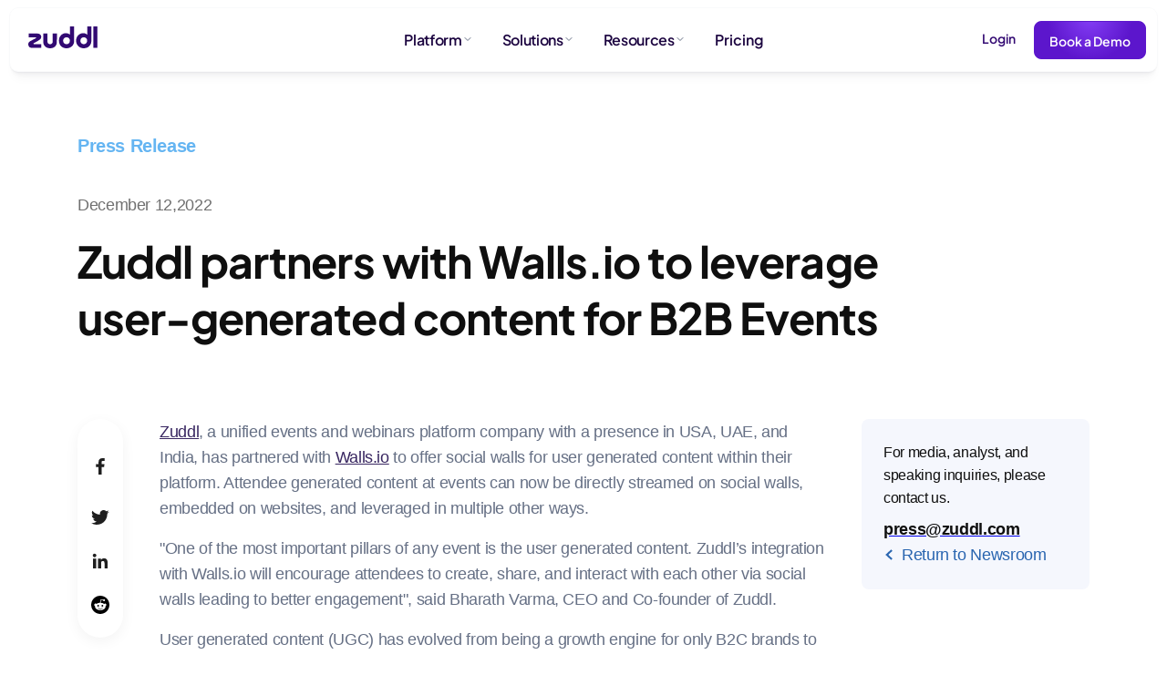

--- FILE ---
content_type: text/html
request_url: https://www.zuddl.com/newsroom/zuddl-partners-with-walls-io-to-leverage-user-generated-content-for-b2b-events
body_size: 63650
content:
<!DOCTYPE html><!-- Last Published: Tue Jan 13 2026 10:31:47 GMT+0000 (Coordinated Universal Time) --><html data-wf-domain="www.zuddl.com" data-wf-page="65265c8460fd0350486d5459" data-wf-site="601fab1cb6249b3cc9f592f0" lang="en" data-wf-collection="65265c8460fd0350486d5523" data-wf-item-slug="zuddl-partners-with-walls-io-to-leverage-user-generated-content-for-b2b-events"><head><meta charset="utf-8"/><title>Revolutionizing B2B Events: Zuddl&#x27;s Partnership with Walls.io for User-Generated Content</title><meta content="Zuddl, a unified events and webinars platform has partnered with Walls.io to help B2B brands leverage user-generated content to create engaging experiences for attendees using social walls." name="description"/><meta content="Revolutionizing B2B Events: Zuddl&#x27;s Partnership with Walls.io for User-Generated Content" property="og:title"/><meta content="Zuddl, a unified events and webinars platform has partnered with Walls.io to help B2B brands leverage user-generated content to create engaging experiences for attendees using social walls." property="og:description"/><meta content="https://cdn.prod.website-files.com/604b493ff0937615fcbf9aa8/621e0ce483d9dc5031065fc5_company%3DPr-web.png" property="og:image"/><meta content="Revolutionizing B2B Events: Zuddl&#x27;s Partnership with Walls.io for User-Generated Content" property="twitter:title"/><meta content="Zuddl, a unified events and webinars platform has partnered with Walls.io to help B2B brands leverage user-generated content to create engaging experiences for attendees using social walls." property="twitter:description"/><meta content="https://cdn.prod.website-files.com/604b493ff0937615fcbf9aa8/621e0ce483d9dc5031065fc5_company%3DPr-web.png" property="twitter:image"/><meta property="og:type" content="website"/><meta content="summary_large_image" name="twitter:card"/><meta content="width=device-width, initial-scale=1" name="viewport"/><meta content="zovrkWWtTrxvf8c30b8LbN7DZ9Fjl5NwcAeLNwjTYwU" name="google-site-verification"/><link href="https://cdn.prod.website-files.com/601fab1cb6249b3cc9f592f0/css/zuddlforevents.shared.750b91cd2.min.css" rel="stylesheet" type="text/css" integrity="sha384-dQuRzSpW2kTYGSS1/U1GOl853wN1rkcFTaXgXLY3BHxvUCNvbszZPeEj3CDYUJUb" crossorigin="anonymous"/><link href="https://cdn.prod.website-files.com/601fab1cb6249b3cc9f592f0/css/zuddlforevents.65265c8460fd0350486d5459-9bef1da77.min.css" rel="stylesheet" type="text/css" integrity="sha384-cP3Yqd9lntuF36MrQ2/yXNYmvvbKz2rYd806IPi6tSQoukkPatchFlGVNI2CzG4q" crossorigin="anonymous"/><link href="https://fonts.googleapis.com" rel="preconnect"/><link href="https://fonts.gstatic.com" rel="preconnect" crossorigin="anonymous"/><script src="https://ajax.googleapis.com/ajax/libs/webfont/1.6.26/webfont.js" type="text/javascript"></script><script type="text/javascript">WebFont.load({  google: {    families: ["Bricolage Grotesque:200,300,regular,500,600,700"]  }});</script><script src="https://use.typekit.net/aky8gqr.js" type="text/javascript"></script><script type="text/javascript">try{Typekit.load();}catch(e){}</script><script type="text/javascript">!function(o,c){var n=c.documentElement,t=" w-mod-";n.className+=t+"js",("ontouchstart"in o||o.DocumentTouch&&c instanceof DocumentTouch)&&(n.className+=t+"touch")}(window,document);</script><link href="https://cdn.prod.website-files.com/601fab1cb6249b3cc9f592f0/6342e0cd025b9fe0c655fba4_32x32.png" rel="shortcut icon" type="image/x-icon"/><link href="https://cdn.prod.website-files.com/601fab1cb6249b3cc9f592f0/6342e0d7456e3880a76f83c0_256x256%20(2).png" rel="apple-touch-icon"/><link href="https://www.zuddl.com/newsroom/zuddl-partners-with-walls-io-to-leverage-user-generated-content-for-b2b-events" rel="canonical"/><!-- Google Tag Manager -->
<script>
// Only initialize GTM once
let gtmInitialized = false;

// Function to initialize GTM
function initGTM() {
    if (gtmInitialized) return;
    gtmInitialized = true;

    // Initialize dataLayer
    window.dataLayer = window.dataLayer || [];
    
    // Create and configure script element
    const script = document.createElement('script');
    script.type = 'text/javascript';
    script.defer = true;
    script.dataset.cfasync = 'false'; // Prevents Cloudflare from touching this script
    
    // Set up GTM loading
    script.onload = () => {
        window.dataLayer.push({
            event: 'gtm.js',
            'gtm.start': new Date().getTime(),
            'gtm.uniqueEventId': 0
        });
    };
    
    // Set GTM source with cache busting
    const cacheBuster = new Date().getTime();
    script.src = `https://www.googletagmanager.com/gtm.js?id=GTM-55CPKP5&cb=${cacheBuster}`;
    
    // Insert script into head
    document.head.appendChild(script);
}

// Initialize based on user interaction or visibility
function initGTMOnEvent(event) {
    initGTM();
    // Remove the event listener that got triggered
    event.currentTarget.removeEventListener(event.type, initGTMOnEvent);
}

// Load GTM when the page becomes visible
if (document.visibilityState === 'visible') {
    initGTM();
} else {
    document.addEventListener('visibilitychange', function() {
        if (document.visibilityState === 'visible') {
            initGTM();
        }
    });
}

// Fallback initialization after critical content loads
document.addEventListener('DOMContentLoaded', () => {
    // Delay GTM load to prioritize critical resources
    setTimeout(initGTM, 3500);
});

// Initialize on user interaction
document.addEventListener('scroll', initGTMOnEvent, { passive: true });
document.addEventListener('mousemove', initGTMOnEvent, { passive: true });
document.addEventListener('touchstart', initGTMOnEvent, { passive: true });
</script>


<!-- Start cookieyes banner -->
<script id="cookieyes" type="text/javascript" src="https://cdn-cookieyes.com/client_data/9a25f6818c78d5adb7c4e213/script.js" async></script>
<!-- End cookieyes banner -->


<style> .wf-loading * { opacity: 0; } </style>


<meta name="facebook-domain-verification" content="u1wj6w68ll7azbowmzz7xxy79hbeo3" />

<!-- Google Search Console Verification  -->
<meta name="google-site-verification" content="GSkS49gzqgJuZUrZpR4IqEI1ZHZJqVMFL3Jg3dsJIkI" />





<script>
window.addEventListener('DOMContentLoaded', (event) => {
    // Your script's code here, to be executed once the DOM is fully loaded.
window.FACTORS_API_HOST = "https://faisdkapi.zuddl.com";
window.factors=window.factors||function(){this.q=[];var i=new CustomEvent("FACTORS_QUEUED_EVENT"),n=function(t,e){this.q.push({k:t,a:e}),window.dispatchEvent(i)};return this.track=function(t,e,i){n("track",arguments)},this.init=function(t,e,i){this.TOKEN=t,this.INIT_PARAMS=e,this.INIT_CALLBACK=i,window.dispatchEvent(new CustomEvent("FACTORS_INIT_EVENT"))},this.reset=function(){n("reset",arguments)},this.page=function(t,e){n("page",arguments)},this.updateEventProperties=function(t,e){n("updateEventProperties",arguments)},this.identify=function(t,e){n("identify",arguments)},this.addUserProperties=function(t){n("addUserProperties",arguments)},this.getUserId=function(){n("getUserId",arguments)},this.call=function(){var t={k:"",a:[]};if(arguments&&1<=arguments.length){for(var e=1;e<arguments.length;e++)t.a.push(arguments[e]);t.k=arguments[0]}this.q.push(t),window.dispatchEvent(i)},this.init("odsiczjgu0dc34e9lp4x7slnbsdsamau", {host: window.FACTORS_API_HOST}),this}(),function(){var s=document.createElement("script");s.type="text/javascript",s.src="https://b3mxnuvcer.firebaseapp.com/factors.v1.js",s.async=!0,d=document.getElementsByTagName("script")[0],d.parentNode.insertBefore(s, d)}();
});
</script>

<!-- Adroll -->
<script type="text/javascript"> adroll_adv_id = "3UFDPQHZGJGU3CH6B3MKU5"; adroll_pix_id = "7WEFI6KNUVGO7KDHHAOVJ5"; adroll_version = "2.0";  (function(w, d, e, o, a) { w.__adroll_loaded = true; w.adroll = w.adroll || []; w.adroll.f = [ 'setProperties', 'identify', 'track', 'identify_email', 'get_cookie' ]; var roundtripUrl = "https://s.adroll.com/j/" + adroll_adv_id + "/roundtrip.js"; for (a = 0; a < w.adroll.f.length; a++) { w.adroll[w.adroll.f[a]] = w.adroll[w.adroll.f[a]] || (function(n) { return function() { w.adroll.push([ n, arguments ]) } })(w.adroll.f[a]) }  e = d.createElement('script'); o = d.getElementsByTagName('script')[0]; e.async = 1; e.src = roundtripUrl; o.parentNode.insertBefore(e, o); })(window, document); adroll.track("pageView"); </script>

<link rel="preconnect" href="https://cdn.prod.website-files.com" crossorigin>
																	
					<link rel="alternate" href="https://www.zuddl.com/newsroom/zuddl-partners-with-walls-io-to-leverage-user-generated-content-for-b2b-events" hreflang="en" /><script src="https://cdn.prod.website-files.com/601fab1cb6249b3cc9f592f0%2F652d31f3dc22d7b4ee708e44%2F66507c4892015fb379bd0bdf%2Fclarity_script-0.4.1.js" type="text/javascript"></script></head><body><nav class="nav float fixed"><div class="nav-outer float"><div class="nav-container float"><div class="nav-wrapper float"><a href="/" class="nav-logo update float w-inline-block"><div class="nav-logo-svg w-embed"><svg xmlns="http://www.w3.org/2000/svg" width="77" height="24" viewBox="0 0 77 24" fill="none">
  <g clip-path="url(#clip0_1344_18318)">
    <path d="M45.8119 9.09237V0.0126953H50.296C50.296 0.0126953 50.3473 11.2079 50.2572 16.7407C50.1277 20.7998 46.5489 23.8372 42.4914 23.992C38.1108 24.1604 35.2925 21.7045 34.3377 19.2208C33.0319 15.8333 33.4198 12.6537 35.7846 9.83596C37.7742 7.43326 42.4392 6.23055 45.8119 9.09237ZM45.6823 15.6973C45.6823 13.4873 44.1579 11.9227 42.0261 11.9101C39.8547 11.8975 38.2269 13.5134 38.2143 15.6847C38.2017 17.8561 39.8161 19.5107 41.9614 19.5368C44.1319 19.5458 45.6959 17.9299 45.6823 15.6928V15.6973Z" fill="#320972"/>
    <path d="M64.6663 9.11298V0H69.2053V0.801203C69.2053 5.88208 69.2178 10.9485 69.2053 16.0294C69.1927 20.4405 65.7426 23.8245 61.3232 23.9793C56.5934 24.1477 53.5185 21.1616 52.7303 17.7488C51.709 13.353 53.9703 8.94554 57.9766 7.75634C60.3505 7.05777 62.6244 7.27742 64.6663 9.11298ZM57.1469 15.6801C57.1334 17.8911 58.71 19.5061 60.8805 19.5322C63.0258 19.5583 64.641 17.9037 64.6285 15.7062C64.6159 13.5088 63.0645 11.9181 60.9453 11.9181C58.7604 11.8929 57.1586 13.4827 57.1469 15.6801Z" fill="#320972"/>
    <path d="M14.2959 19.5197C14.2959 20.5279 14.2832 22.4409 14.2832 23.5914H12.7067C9.86401 23.5914 7.02131 23.604 4.17861 23.5914C2.13679 23.5788 0.714994 22.6219 0.211064 20.9672C-0.344158 19.1056 0.184967 17.4645 1.92983 16.3761C3.57119 15.3553 5.34125 14.5279 7.0465 13.6097C7.48655 13.3775 7.95178 13.2091 8.35222 12.9256C8.40549 12.8844 8.45328 12.8366 8.4944 12.7833C8.55161 12.7036 8.58634 12.6099 8.595 12.5121C8.60366 12.4143 8.58591 12.316 8.54362 12.2274C8.50133 12.1389 8.43603 12.0633 8.35457 12.0086C8.27309 11.9538 8.17843 11.922 8.08046 11.9164H8.06786C5.87127 11.8912 3.65848 11.9038 1.45199 11.9038H0.469327V7.82129H9.69574C10.1596 7.82516 10.6223 7.86823 11.0789 7.95002C12.4611 8.18228 13.5202 8.88085 13.9729 10.2636C14.4642 11.7373 14.2185 13.1722 13.0297 14.1679C11.8924 15.1248 10.574 15.8873 9.29529 16.6498C8.22264 17.2799 7.0861 17.7877 5.99995 18.4079C5.95829 18.4339 5.91939 18.464 5.88386 18.4979C5.79586 18.5758 5.73338 18.6784 5.70458 18.7924C5.67577 18.9063 5.68199 19.0263 5.72243 19.1366C5.76285 19.247 5.83562 19.3426 5.9312 19.4109C6.02679 19.4793 6.14075 19.5172 6.25822 19.5197L6.79814 19.5323C8.507 19.5584 12.6158 19.5062 14.2959 19.5197Z" fill="#320972"/>
    <path d="M26.8568 7.87198H31.3922C31.3796 8.05202 31.4957 14.8658 31.224 18.2003C30.9656 21.406 28.149 23.7466 24.8663 23.9401C22.2828 24.0949 19.8918 23.6295 18.083 21.5482C17.1831 20.5012 16.5838 19.2733 16.5452 17.9293C16.4552 14.5985 16.5191 11.2586 16.5191 7.85938H20.977V8.7641C20.9896 11.3748 20.951 13.9854 21.0032 16.5961C21.0418 18.7566 22.8506 20.0169 24.9185 19.3751C26.055 19.0258 26.7794 18.1724 26.8082 16.9445C26.8568 14.2582 26.882 10.5736 26.8568 7.87198Z" fill="#320972"/>
    <path d="M75.7906 23.5913H71.3975V0H75.7906V23.5913Z" fill="#320972"/>
  </g>
  <defs>
    <clipPath id="clip0_1344_18318">
      <rect width="76.5" height="24" fill="white"/>
    </clipPath>
  </defs>
</svg></div></a><div id="w-node-_98259cf9-7438-56b1-35df-a0907d876c12-029310e6" class="nav-links-wrapper update float"><div data-w-id="98259cf9-7438-56b1-35df-a0907d876c13" class="nav-dropdown-wrapper"><div id="platform-dropdown" data-w-id="98259cf9-7438-56b1-35df-a0907d876c14" class="nav-dropdown refresh first float"><div class="b3-16px _600 jakarta dark-purple">Platform</div><div class="html-embed-13 w-embed"><svg width="12" height="12" viewBox="0 0 24 24" fill="none" xmlns="http://www.w3.org/2000/svg">
<path d="M6 9L12 15L18 9" stroke="currentColor" stroke-width="2" stroke-linecap="round" stroke-linejoin="round"/>
</svg></div><div class="nav-dropdown-menu-refresh float hide"><div class="nav-dropdown-menu-outer float"><div class="nav-submenu-grey-bg"></div><div class="nav-container float menu"><div class="nav-dropdown-menu-inner float"><div class="nav-left-submenu-wrapper"><div class="nav-left-submenu-title"><div class="b4-14px jakarta _600 cg-600">Platform</div></div><div class="nav-left-submenu-link-wrapper"><div class="nav-submenu-link"><div class="navsubmenu-link-inner"><div class="navmenu-link-left"><div class="navmenu-icon-wrapper"><svg xmlns="http://www.w3.org/2000/svg" width="100%" viewBox="0 0 24 24" fill="none" class="navmenu-icon"><path d="M15.5 7.5V8.5M15.5 11.5V12.5M15.5 15.5V16.5M2.5 4.5H21.5V9.5C20.1193 9.5 19 10.6193 19 12C19 13.3807 20.1193 14.5 21.5 14.5V19.5H2.5V14.5C3.88071 14.5 5 13.3807 5 12C5 10.6193 3.88071 9.5 2.5 9.5V4.5Z" stroke="currentColor" stroke-linecap="square"></path></svg><svg xmlns="http://www.w3.org/2000/svg" width="100%" viewBox="0 0 20 20" fill="none" class="navmenu-icon-filled"><path fill-rule="evenodd" clip-rule="evenodd" d="M1.6665 3.3335H18.3332V8.18587L17.8726 8.31147C16.195 8.769 16.195 11.2313 17.8726 11.6888L18.3332 11.8145V16.6668H1.6665V11.8145L2.12705 11.6888C3.80465 11.2313 3.80465 8.769 2.12705 8.31147L1.6665 8.18587V3.3335ZM13.3332 5.8335V7.50016H12.0832V5.8335H13.3332ZM13.3332 9.16683V10.8335H12.0832V9.16683H13.3332ZM13.3332 12.5002V14.1668H12.0832V12.5002H13.3332Z" fill="currentColor"></path></svg></div><div>Conferences</div></div><svg xmlns="http://www.w3.org/2000/svg" width="100%" viewBox="0 0 24 24" fill="none" class="navmenu-link-chevron"><path fill-rule="evenodd" clip-rule="evenodd" d="M15.0607 12.0001L10.0001 6.93945L8.93945 8.00011L12.9394 12.0001L8.93945 16.0001L10.0001 17.0607L15.0607 12.0001Z" fill="currentColor"></path></svg></div><div class="navsubmenu-wrapper hide"><div class="nav-submenu-link-wrapper platform"><div class="nav-submenu-link-column"><div class="nav-left-submenu-title inner"><div class="b4-14px jakarta _600 cg-600">Features</div></div><a href="/platform/event-registration-and-ticketing-software" class="nav-submenu-page-link w-inline-block"><div class="nav-submenu-page-link-inner"><div class="nav-submenu-page-link-left"><div class="nav-submneu-page-link-icon-wrapper"><svg xmlns="http://www.w3.org/2000/svg" width="100%" viewBox="0 0 20 20" fill="none" class="nav-submenu-page-link-icon"><path d="M12.7082 6.4585V6.87516M12.7082 9.79183V10.2085M12.7082 13.1252V13.5418M2.2915 3.9585H17.7082V7.7085C15.4165 8.3335 15.4165 11.6668 17.7082 12.2918V16.0418H2.2915V12.2918C4.58317 11.6668 4.58317 8.3335 2.2915 7.7085V3.9585Z" stroke="currentColor" stroke-width="1.25" stroke-linecap="square"></path></svg><svg xmlns="http://www.w3.org/2000/svg" width="100%" viewBox="0 0 20 20" fill="none" class="nav-submenu-page-link-filled"><path fill-rule="evenodd" clip-rule="evenodd" d="M1.6665 3.3335H18.3332V8.18587L17.8726 8.31147C16.195 8.769 16.195 11.2313 17.8726 11.6888L18.3332 11.8145V16.6668H1.6665V11.8145L2.12705 11.6888C3.80465 11.2313 3.80465 8.769 2.12705 8.31147L1.6665 8.18587V3.3335ZM13.3332 5.8335V7.50016H12.0832V5.8335H13.3332ZM13.3332 9.16683V10.8335H12.0832V9.16683H13.3332ZM13.3332 12.5002V14.1668H12.0832V12.5002H13.3332Z" fill="currentColor"></path></svg></div><div>Ticketing and Registration</div></div><svg xmlns="http://www.w3.org/2000/svg" width="100%" viewBox="0 0 24 24" fill="none" class="nav-submenu-page-link-chevron"><path fill-rule="evenodd" clip-rule="evenodd" d="M15.0607 12.0001L10.0001 6.93945L8.93945 8.00011L12.9394 12.0001L8.93945 16.0001L10.0001 17.0607L15.0607 12.0001Z" fill="currentColor"></path></svg></div></a><a href="/platform/virtual-and-hybrid-events" class="nav-submenu-page-link w-inline-block"><div class="nav-submenu-page-link-inner"><div class="nav-submenu-page-link-left"><div class="nav-submneu-page-link-icon-wrapper"><svg xmlns="http://www.w3.org/2000/svg" width="100%" viewBox="0 0 20 20" fill="none" class="nav-submenu-page-link-icon"><path d="M6.87484 16.0418V16.6668H7.48865L7.49974 16.0531L6.87484 16.0418ZM2.2915 16.0418H1.6665V16.6668H2.2915V16.0418ZM2.2915 3.95851V3.33351H1.6665V3.95851H2.2915ZM17.7082 3.95851H18.3332V3.33351H17.7082V3.95851ZM17.7082 16.0418V16.6668H18.3332V16.0418H17.7082ZM13.1248 16.0418L12.4999 16.0531L12.511 16.6668H13.1248V16.0418ZM7.08317 14.5835H6.45817V15.8335H7.08317V14.5835ZM12.9165 15.8335H13.5415V14.5835H12.9165V15.8335ZM8.33246 3.92878C8.31605 3.58399 8.02323 3.3178 7.67845 3.33422C7.33365 3.35063 7.06746 3.64345 7.08388 3.98823L8.33246 3.92878ZM12.9158 3.98823C12.9323 3.64345 12.666 3.35063 12.3213 3.33422C11.9764 3.3178 11.6837 3.58399 11.6672 3.92878L12.9158 3.98823ZM6.87484 15.4168H2.2915V16.6668H6.87484V15.4168ZM2.2915 4.58351H17.7082V3.33351H2.2915V4.58351ZM17.7082 15.4168H13.1248V16.6668H17.7082V15.4168ZM17.0832 3.95851V11.7263H18.3332V3.95851H17.0832ZM17.0832 11.7263V16.0418H18.3332V11.7263H17.0832ZM2.9165 16.0418V11.7263H1.6665V16.0418H2.9165ZM2.9165 11.7263V3.95851H1.6665V11.7263H2.9165ZM7.08317 15.8335H12.9165V14.5835H7.08317V15.8335ZM13.7498 16.0306C13.7118 13.9317 15.3035 12.3513 17.7082 12.3513V11.1013C14.6962 11.1013 12.4478 13.1668 12.4999 16.0531L13.7498 16.0306ZM7.49974 16.0531C7.55164 13.1793 5.31416 11.0348 2.27777 11.1015L2.30524 12.3512C4.68551 12.2989 6.28807 13.9192 6.24994 16.0306L7.49974 16.0531ZM2.42903 12.336C4.51363 11.8658 6.07784 10.9513 7.0768 9.50317C8.06845 8.06567 8.44025 6.19268 8.33246 3.92878L7.08388 3.98823C7.1844 6.09933 6.82706 7.66385 6.04788 8.79334C5.276 9.91226 4.02771 10.694 2.15398 11.1167L2.42903 12.336ZM17.8227 11.1119C15.5185 10.6826 14.3113 9.89551 13.6587 8.82326C12.9823 7.71211 12.8123 6.16074 12.9158 3.98823L11.6672 3.92878C11.5623 6.13127 11.7048 8.01741 12.591 9.47318C13.5008 10.9679 15.1062 11.8773 17.5937 12.3408L17.8227 11.1119Z" fill="currentColor"></path></svg><svg xmlns="http://www.w3.org/2000/svg" width="100%" viewBox="0 0 20 20" fill="none" class="nav-submenu-page-link-filled"><path fill-rule="evenodd" clip-rule="evenodd" d="M7.71273 3.33351C7.71003 3.33349 7.70732 3.33349 7.7046 3.33351H1.6665V16.6668H7.48865L7.49974 16.0532C7.50106 15.9794 7.5009 15.9062 7.49924 15.8335H12.5004C12.4988 15.9062 12.4986 15.9794 12.4999 16.0532L12.511 16.6668H18.3332V3.33351H12.2951C12.2923 3.33349 12.2897 3.33349 12.2869 3.33351H7.71273ZM12.8941 4.58351C12.8487 6.448 13.0458 7.81637 13.6587 8.82325C14.2377 9.77441 15.2529 10.5012 17.0832 10.9529V4.58351H12.8941ZM17.0832 12.3885V15.4168H13.7865C14.0136 13.8086 15.2574 12.6107 17.0832 12.3885ZM6.21355 15.4168C5.98655 13.7903 4.7333 12.5654 2.9165 12.3756V15.4168H6.21355ZM2.9165 10.9144C4.37342 10.4647 5.38587 9.753 6.04788 8.79333C6.75196 7.77271 7.1116 6.39687 7.10022 4.58351H2.9165V10.9144Z" fill="currentColor"></path></svg></div><div>Virtual and Hybrid Platform</div></div><svg xmlns="http://www.w3.org/2000/svg" width="100%" viewBox="0 0 24 24" fill="none" class="nav-submenu-page-link-chevron"><path fill-rule="evenodd" clip-rule="evenodd" d="M15.0607 12.0001L10.0001 6.93945L8.93945 8.00011L12.9394 12.0001L8.93945 16.0001L10.0001 17.0607L15.0607 12.0001Z" fill="currentColor"></path></svg></div></a><a href="/platform/onsite-events" class="nav-submenu-page-link w-inline-block"><div class="nav-submenu-page-link-inner"><div class="nav-submenu-page-link-left"><div class="nav-submneu-page-link-icon-wrapper"><svg xmlns="http://www.w3.org/2000/svg" width="100%" viewBox="0 0 20 20" fill="none" class="nav-submenu-page-link-icon"><path d="M7.70817 8.95817H5.62484M5.62484 11.4582V17.7082H14.3748V11.4582M5.62484 11.4582H14.3748M5.62484 11.4582V14.3748H2.2915V5.62484H17.7082V14.3748H14.3748V11.4582M5.62484 2.2915H14.3748V5.62484H5.62484V2.2915Z" stroke="currentColor" stroke-width="1.25" stroke-linecap="square"></path></svg><svg xmlns="http://www.w3.org/2000/svg" width="100%" viewBox="0 0 20 20" fill="none" class="nav-submenu-page-link-filled"><path fill-rule="evenodd" clip-rule="evenodd" d="M14.9998 1.6665H4.99984V4.99984H1.6665V14.9998H4.99984V18.3332H14.9998V14.9998H18.3332V4.99984H14.9998V1.6665ZM13.7498 4.99984V2.9165H6.24984V4.99984H13.7498ZM13.7498 12.0832H6.24984V17.0832H13.7498V12.0832ZM4.99984 8.33317H8.33317V9.58317H4.99984V8.33317Z" fill="currentColor"></path></svg></div><div>Onsite Solutions</div></div><svg xmlns="http://www.w3.org/2000/svg" width="100%" viewBox="0 0 24 24" fill="none" class="nav-submenu-page-link-chevron"><path fill-rule="evenodd" clip-rule="evenodd" d="M15.0607 12.0001L10.0001 6.93945L8.93945 8.00011L12.9394 12.0001L8.93945 16.0001L10.0001 17.0607L15.0607 12.0001Z" fill="currentColor"></path></svg></div></a><a href="/platform/gamification" class="nav-submenu-page-link w-inline-block"><div class="nav-submenu-page-link-inner"><div class="nav-submenu-page-link-left"><div class="nav-submneu-page-link-icon-wrapper"><svg xmlns="http://www.w3.org/2000/svg" width="100%" viewBox="0 0 20 20" fill="none" class="nav-submenu-page-link-icon"><path d="M3.74984 15.8335L1.6665 5.8335L6.6665 8.3335L9.99984 3.3335L13.3332 8.3335L18.3332 5.8335L16.2498 15.8335H3.74984Z" stroke="currentColor" stroke-width="1.66667" stroke-linecap="square"></path></svg><svg xmlns="http://www.w3.org/2000/svg" width="100%" viewBox="0 0 20 20" fill="none" class="nav-submenu-page-link-filled"><path d="M10.0017 1.83105L6.38304 7.25901L0.501465 4.31823L3.07406 16.6667H16.9293L19.5019 4.31823L13.6203 7.25901L10.0017 1.83105Z" fill="currentColor"></path></svg></div><div>Event Gamification</div></div><svg xmlns="http://www.w3.org/2000/svg" width="100%" viewBox="0 0 24 24" fill="none" class="nav-submenu-page-link-chevron"><path fill-rule="evenodd" clip-rule="evenodd" d="M15.0607 12.0001L10.0001 6.93945L8.93945 8.00011L12.9394 12.0001L8.93945 16.0001L10.0001 17.0607L15.0607 12.0001Z" fill="currentColor"></path></svg></div></a></div><div class="nav-submenu-link-column _2"><a href="/platform/attendee-mobile-app" class="nav-submenu-page-link w-inline-block"><div class="nav-submenu-page-link-inner"><div class="nav-submenu-page-link-left"><div class="nav-submneu-page-link-icon-wrapper"><svg xmlns="http://www.w3.org/2000/svg" width="100%" viewBox="0 0 20 20" fill="none" class="nav-submenu-page-link-icon"><path d="M8.12484 16.0418H11.8748M4.7915 1.4585H15.2082V18.5418H4.7915V1.4585Z" stroke="currentColor" stroke-width="1.25" stroke-linecap="square"></path></svg><svg xmlns="http://www.w3.org/2000/svg" width="100%" viewBox="0 0 20 20" fill="none" class="nav-submenu-page-link-filled"><path fill-rule="evenodd" clip-rule="evenodd" d="M4.1665 19.1668V0.833496H15.8332V19.1668H4.1665ZM7.49984 15.4168V16.6668H12.4998V15.4168H7.49984Z" fill="currentColor"></path></svg></div><div>Mobile Event App</div></div><svg xmlns="http://www.w3.org/2000/svg" width="100%" viewBox="0 0 24 24" fill="none" class="nav-submenu-page-link-chevron"><path fill-rule="evenodd" clip-rule="evenodd" d="M15.0607 12.0001L10.0001 6.93945L8.93945 8.00011L12.9394 12.0001L8.93945 16.0001L10.0001 17.0607L15.0607 12.0001Z" fill="currentColor"></path></svg></div></a><a href="/platform/event-analytics" class="nav-submenu-page-link w-inline-block"><div class="nav-submenu-page-link-inner"><div class="nav-submenu-page-link-left"><div class="nav-submneu-page-link-icon-wrapper"><svg xmlns="http://www.w3.org/2000/svg" width="100%" viewBox="0 0 20 20" fill="none" class="nav-submenu-page-link-icon"><path d="M3.75 16.25V2.5H2.5V17.5H18.3333V16.25H3.75Z" fill="currentColor"></path><path d="M12.5 14.1668V3.3335H11.25V14.1668H12.5Z" fill="currentColor"></path><path d="M8.3335 14.1668V8.3335H7.0835V14.1668H8.3335Z" fill="currentColor"></path><path d="M16.6665 14.1667V10H15.4165V14.1667H16.6665Z" fill="currentColor"></path></svg><svg xmlns="http://www.w3.org/2000/svg" width="100%" viewBox="0 0 20 20" fill="none" class="nav-submenu-page-link-filled"><path d="M3.75 16.25V2.5H2.5V17.5H18.3333V16.25H3.75Z" fill="currentColor"></path><path d="M12.5 14.1668V3.3335H11.25V14.1668H12.5Z" fill="currentColor"></path><path d="M8.3335 14.1668V8.3335H7.0835V14.1668H8.3335Z" fill="currentColor"></path><path d="M16.6665 14.1667V10H15.4165V14.1667H16.6665Z" fill="currentColor"></path></svg></div><div>Event Analytics</div></div><svg xmlns="http://www.w3.org/2000/svg" width="100%" viewBox="0 0 24 24" fill="none" class="nav-submenu-page-link-chevron"><path fill-rule="evenodd" clip-rule="evenodd" d="M15.0607 12.0001L10.0001 6.93945L8.93945 8.00011L12.9394 12.0001L8.93945 16.0001L10.0001 17.0607L15.0607 12.0001Z" fill="currentColor"></path></svg></div></a><a href="/platform/event-speaker-and-exhibitor-portal" class="nav-submenu-page-link w-inline-block"><div class="nav-submenu-page-link-inner"><div class="nav-submenu-page-link-left"><div class="nav-submneu-page-link-icon-wrapper"><svg xmlns="http://www.w3.org/2000/svg" width="100%" viewBox="0 0 20 20" fill="none" class="nav-submenu-page-link-icon"><path d="M1.4585 3.33333H0.833496V4.58333H1.4585V3.33333ZM1.4585 13.75H0.833496V15H1.4585V13.75ZM16.0418 4.58333H16.6668V3.33333H16.0418V4.58333ZM7.7085 15H8.3335V13.75H7.7085V15ZM14.5835 5.20833V5.83333H15.8335V5.20833H14.5835ZM9.37516 3.125V2.5H8.12516V3.125H9.37516ZM10.6252 16.875L10.0028 16.817L9.93916 17.5H10.6252V16.875ZM17.7085 16.875V17.5H18.3945L18.3308 16.817L17.7085 16.875ZM2.29183 4.58333H8.75016V3.33333H2.29183V4.58333ZM8.75016 4.58333H15.2085V3.33333H8.75016V4.58333ZM2.91683 14.375V3.95833H1.66683V14.375H2.91683ZM2.29183 3.33333H1.4585V4.58333H2.29183V3.33333ZM2.29183 13.75H1.4585V15H2.29183V13.75ZM15.2085 4.58333H16.0418V3.33333H15.2085V4.58333ZM7.7085 13.75H2.29183V15H7.7085V13.75ZM14.5835 3.95833V5.20833H15.8335V3.95833H14.5835ZM9.37516 3.95833V3.125H8.12516V3.95833H9.37516ZM11.2475 16.933C11.3952 15.3479 12.5472 14.1667 14.1668 14.1667V12.9167C11.8291 12.9167 10.2036 14.6644 10.0028 16.817L11.2475 16.933ZM14.1668 14.1667C15.7865 14.1667 16.9384 15.3479 17.0862 16.933L18.3308 16.817C18.1301 14.6644 16.5046 12.9167 14.1668 12.9167V14.1667ZM10.6252 17.5H17.7085V16.25H10.6252V17.5ZM15.4168 10C15.4168 10.6903 14.8572 11.25 14.1668 11.25V12.5C15.5476 12.5 16.6668 11.3807 16.6668 10H15.4168ZM14.1668 11.25C13.4765 11.25 12.9168 10.6903 12.9168 10H11.6668C11.6668 11.3807 12.7861 12.5 14.1668 12.5V11.25ZM12.9168 10C12.9168 9.30967 13.4765 8.75 14.1668 8.75V7.5C12.7861 7.5 11.6668 8.61925 11.6668 10H12.9168ZM14.1668 8.75C14.8572 8.75 15.4168 9.30967 15.4168 10H16.6668C16.6668 8.61925 15.5476 7.5 14.1668 7.5V8.75Z" fill="currentColor"></path></svg><svg xmlns="http://www.w3.org/2000/svg" width="100%" viewBox="0 0 20 20" fill="none" class="nav-submenu-page-link-filled"><path d="M9.37516 2.5H8.12516V3.33333H0.833496V4.58333H1.66683V13.75H0.833496V15H8.3335V13.75H2.91683V4.58333H14.5835V5.83333H15.8335V4.58333H16.6668V3.33333H9.37516V2.5Z" fill="currentColor"></path><path d="M14.1665 7.5C12.7858 7.5 11.6665 8.61925 11.6665 10C11.6665 11.3807 12.7858 12.5 14.1665 12.5C15.5473 12.5 16.6665 11.3807 16.6665 10C16.6665 8.61925 15.5473 7.5 14.1665 7.5Z" fill="currentColor"></path><path d="M14.1666 12.9165C11.8289 12.9165 10.2034 14.6643 10.0026 16.8168L9.93896 17.4998H18.3943L18.3306 16.8168C18.1299 14.6643 16.5044 12.9165 14.1666 12.9165Z" fill="currentColor"></path></svg></div><div>Speaker &amp; Exhibitor  Mgmt</div></div><svg xmlns="http://www.w3.org/2000/svg" width="100%" viewBox="0 0 24 24" fill="none" class="nav-submenu-page-link-chevron"><path fill-rule="evenodd" clip-rule="evenodd" d="M15.0607 12.0001L10.0001 6.93945L8.93945 8.00011L12.9394 12.0001L8.93945 16.0001L10.0001 17.0607L15.0607 12.0001Z" fill="currentColor"></path></svg></div></a></div></div><div class="nav-submenu-lightbox"><a href="#" class="nav-submenu-resource-card-wrapper w-inline-block w-lightbox"><div class="nav-left-submenu-title inner resource card"><div class="b4-14px jakarta _600 cg-600">Platform Overview</div></div><div class="nav-resource-card-text"><div class="b3-16px _600 cb-300 jakarta"><strong>Watch a quick walkthrough of the Zuddl Event Management Platform.<br/></strong></div><div class="text-button jakarta p-500 _600"><svg xmlns="http://www.w3.org/2000/svg" width="100%" viewBox="0 0 24 24" fill="none" class="nav-submenu-page-link-icon"><path fill-rule="evenodd" clip-rule="evenodd" d="M11.7894 21.6145C17.2153 21.6145 21.614 17.2158 21.614 11.7899C21.614 6.36394 17.2153 1.96533 11.7894 1.96533C6.36345 1.96533 1.96484 6.36394 1.96484 11.7899C1.96484 17.2158 6.36345 21.6145 11.7894 21.6145ZM15.228 11.7899L9.82449 8.10568V15.4741L15.228 11.7899Z" fill="currentColor"></path></svg><div>Zuddl at a Glance</div></div></div><img src="https://cdn.prod.website-files.com/601fab1cb6249b3cc9f592f0/66f69a4cc3bfe566c8c3f426_nav-resource-card-img.png" loading="lazy" sizes="100vw" srcset="https://cdn.prod.website-files.com/601fab1cb6249b3cc9f592f0/66f69a4cc3bfe566c8c3f426_nav-resource-card-img-p-500.png 500w, https://cdn.prod.website-files.com/601fab1cb6249b3cc9f592f0/66f69a4cc3bfe566c8c3f426_nav-resource-card-img-p-800.png 800w, https://cdn.prod.website-files.com/601fab1cb6249b3cc9f592f0/66f69a4cc3bfe566c8c3f426_nav-resource-card-img.png 869w" alt="" class="nav-resource-card-img"/><script type="application/json" class="w-json">{
  "items": [
    {
      "url": "https://vimeo.com/user196978329/whyzuddl?share=copy#t=0",
      "originalUrl": "https://vimeo.com/user196978329/whyzuddl?share=copy#t=0",
      "width": 940,
      "height": 529,
      "thumbnailUrl": "https://i.vimeocdn.com/video/1792310429-0bcf6717533dbdd713655b01b13786e9a8bc68cf17dac6ca9e370221d5305faf-d_1280",
      "html": "<iframe class=\"embedly-embed\" src=\"//cdn.embedly.com/widgets/media.html?src=https%3A%2F%2Fplayer.vimeo.com%2Fvideo%2F909018794%3Fapp_id%3D122963&dntp=1&display_name=Vimeo&url=https%3A%2F%2Fvimeo.com%2F909018794&image=https%3A%2F%2Fi.vimeocdn.com%2Fvideo%2F1792310429-0bcf6717533dbdd713655b01b13786e9a8bc68cf17dac6ca9e370221d5305faf-d_1280&key=96f1f04c5f4143bcb0f2e68c87d65feb&type=text%2Fhtml&schema=vimeo\" width=\"940\" height=\"529\" scrolling=\"no\" title=\"Vimeo embed\" frameborder=\"0\" allow=\"autoplay; fullscreen; encrypted-media; picture-in-picture;\" allowfullscreen=\"true\"></iframe>",
      "type": "video"
    }
  ],
  "group": ""
}</script></a></div></div></div><div class="nav-submenu-link"><div class="navsubmenu-link-inner"><div class="navmenu-link-left"><div class="navmenu-icon-wrapper"><svg xmlns="http://www.w3.org/2000/svg" width="100%" viewBox="0 0 20 20" fill="none" class="navmenu-icon"><path d="M9.99984 10.8456V17.7083M9.99984 10.8456L2.2915 3.125H17.7082L9.99984 10.8456ZM9.99984 17.7083H6.45817M9.99984 17.7083H13.5415" stroke="currentColor" stroke-width="1.25" stroke-linecap="square"></path></svg><svg xmlns="http://www.w3.org/2000/svg" width="100%" viewBox="0 0 20 20" fill="none" class="navmenu-icon-filled"><path d="M0.784668 2.5L9.37516 11.1042V17.0833H5.8335V18.3333H14.1668V17.0833H10.6252V11.1042L19.2157 2.5H0.784668Z" fill="currentColor"></path></svg></div><div>Field Events</div></div><svg xmlns="http://www.w3.org/2000/svg" width="100%" viewBox="0 0 24 24" fill="none" class="navmenu-link-chevron"><path fill-rule="evenodd" clip-rule="evenodd" d="M15.0607 12.0001L10.0001 6.93945L8.93945 8.00011L12.9394 12.0001L8.93945 16.0001L10.0001 17.0607L15.0607 12.0001Z" fill="currentColor"></path></svg></div><div class="navsubmenu-wrapper hide"><div class="nav-submenu-link-wrapper platform"><div class="nav-submenu-link-column"><div class="nav-left-submenu-title inner"><div class="b4-14px jakarta _600 cg-600">Features</div></div><a href="/platform/event-registration-and-ticketing-software/landing-page-builder" class="nav-submenu-page-link w-inline-block"><div class="nav-submenu-page-link-inner"><div class="nav-submenu-page-link-left"><div class="nav-submneu-page-link-icon-wrapper"><svg xmlns="http://www.w3.org/2000/svg" width="100%" viewBox="0 0 20 20" fill="none" class="nav-submenu-page-link-icon"><mask id="mask0_1766_21002" STYLE="mask-type:luminance" maskUnits="userSpaceOnUse" x="0" y="0" width="20" height="20"><path d="M20 0H0V20H20V0Z" fill="currentColor"></path></mask><path d="M17.7082 10.2085V3.9585H2.2915V16.8752H10.2082M18.3332 14.295L12.4998 12.5002L14.2947 18.3335L15.6408 15.6412L18.3332 14.295Z" stroke="currentColor" stroke-width="1.25" stroke-linecap="square"></path><path d="M4.7915 7.0835C4.7915 7.42867 5.07133 7.7085 5.4165 7.7085C5.76168 7.7085 6.0415 7.42867 6.0415 7.0835C6.0415 6.73832 5.76168 6.4585 5.4165 6.4585C5.07133 6.4585 4.7915 6.73832 4.7915 7.0835ZM7.70817 7.0835C7.70817 7.42867 7.988 7.7085 8.33317 7.7085C8.67834 7.7085 8.95817 7.42867 8.95817 7.0835C8.95817 6.73832 8.67834 6.4585 8.33317 6.4585C7.988 6.4585 7.70817 6.73832 7.70817 7.0835ZM10.6248 7.0835C10.6248 7.42867 10.9047 7.7085 11.2498 7.7085C11.595 7.7085 11.8748 7.42867 11.8748 7.0835C11.8748 6.73832 11.595 6.4585 11.2498 6.4585C10.9047 6.4585 10.6248 6.73832 10.6248 7.0835Z" fill="currentColor" stroke="currentColor" stroke-width="0.416667" stroke-linecap="square"></path></svg><svg xmlns="http://www.w3.org/2000/svg" width="100%" viewBox="0 0 20 20" fill="none" class="nav-submenu-page-link-filled"><mask id="mask0_1766_21064" STYLE="mask-type:luminance" maskUnits="userSpaceOnUse" x="0" y="0" width="20" height="20"><path d="M20 0H0V20H20V0Z" fill="currentColor"></path></mask><path d="M18.3332 3.3335H1.6665V17.5002H10.8332V16.2502H2.9165V4.5835H17.0832V10.8335H18.3332V3.3335Z" fill="currentColor"></path><path d="M5.41683 7.91667C4.9566 7.91667 4.5835 7.54357 4.5835 7.08333C4.5835 6.6231 4.9566 6.25 5.41683 6.25C5.87706 6.25 6.25016 6.6231 6.25016 7.08333C6.25016 7.54357 5.87706 7.91667 5.41683 7.91667Z" fill="currentColor"></path><path d="M11.5562 11.5562L20.0088 14.157L16.1076 16.1076L14.157 20.0088L11.5562 11.5562Z" fill="currentColor"></path><path d="M8.33333 7.91667C7.8731 7.91667 7.5 7.54357 7.5 7.08333C7.5 6.6231 7.8731 6.25 8.33333 6.25C8.79358 6.25 9.16667 6.6231 9.16667 7.08333C9.16667 7.54357 8.79358 7.91667 8.33333 7.91667Z" fill="currentColor"></path><path d="M11.2498 7.91667C10.7896 7.91667 10.4165 7.54357 10.4165 7.08333C10.4165 6.6231 10.7896 6.25 11.2498 6.25C11.7101 6.25 12.0832 6.6231 12.0832 7.08333C12.0832 7.54357 11.7101 7.91667 11.2498 7.91667Z" fill="currentColor"></path></svg></div><div>Landing Page Builder</div></div><svg xmlns="http://www.w3.org/2000/svg" width="100%" viewBox="0 0 24 24" fill="none" class="nav-submenu-page-link-chevron"><path fill-rule="evenodd" clip-rule="evenodd" d="M15.0607 12.0001L10.0001 6.93945L8.93945 8.00011L12.9394 12.0001L8.93945 16.0001L10.0001 17.0607L15.0607 12.0001Z" fill="currentColor"></path></svg></div></a><a href="/platform/event-registration-and-ticketing-software/event-communications" class="nav-submenu-page-link w-inline-block"><div class="nav-submenu-page-link-inner"><div class="nav-submenu-page-link-left"><div class="nav-submneu-page-link-icon-wrapper"><svg xmlns="http://www.w3.org/2000/svg" width="100%" viewBox="0 0 20 20" fill="none" class="nav-submenu-page-link-icon"><path d="M17.7084 3.9585H18.3334V3.3335H17.7084V3.9585ZM17.7084 16.0418V16.6668H18.3334V16.0418H17.7084ZM2.29177 16.0418H1.66677V16.6668H2.29177V16.0418ZM2.29177 3.9585V3.3335H1.66677V3.9585H2.29177ZM10.0001 10.8335L9.60435 11.3172L10.0001 11.641L10.3959 11.3172L10.0001 10.8335ZM2.89588 4.21341L2.41216 3.81764L1.62061 4.78508L2.10433 5.18085L2.89588 4.21341ZM17.8959 5.18085L18.3796 4.78508L17.588 3.81764L17.1044 4.21341L17.8959 5.18085ZM17.0834 3.9585V16.0418H18.3334V3.9585H17.0834ZM17.7084 15.4168H2.29177V16.6668H17.7084V15.4168ZM2.91677 16.0418V3.9585H1.66677V16.0418H2.91677ZM2.29177 4.5835H17.7084V3.3335H2.29177V4.5835ZM10.3959 10.3497L2.89588 4.21341L2.10433 5.18085L9.60435 11.3172L10.3959 10.3497ZM17.1044 4.21341L9.60435 10.3497L10.3959 11.3172L17.8959 5.18085L17.1044 4.21341Z" fill="currentColor"></path></svg><svg xmlns="http://www.w3.org/2000/svg" width="100%" viewBox="0 0 20 20" fill="none" class="nav-submenu-page-link-filled"><path d="M1.82031 3.3335L9.99999 10.026L18.1797 3.3335H1.82031Z" fill="currentColor"></path><path d="M1.6665 4.82275V16.6667H18.3332V4.82275L9.99984 11.6409L1.6665 4.82275Z" fill="currentColor"></path></svg></div><div>Communications</div></div><svg xmlns="http://www.w3.org/2000/svg" width="100%" viewBox="0 0 24 24" fill="none" class="nav-submenu-page-link-chevron"><path fill-rule="evenodd" clip-rule="evenodd" d="M15.0607 12.0001L10.0001 6.93945L8.93945 8.00011L12.9394 12.0001L8.93945 16.0001L10.0001 17.0607L15.0607 12.0001Z" fill="currentColor"></path></svg></div></a><a href="/platform/onsite-events" class="nav-submenu-page-link w-inline-block"><div class="nav-submenu-page-link-inner"><div class="nav-submenu-page-link-left"><div class="nav-submneu-page-link-icon-wrapper"><svg xmlns="http://www.w3.org/2000/svg" width="100%" viewBox="0 0 20 20" fill="none" class="nav-submenu-page-link-icon"><path d="M7.70817 8.95817H5.62484M5.62484 11.4582V17.7082H14.3748V11.4582M5.62484 11.4582H14.3748M5.62484 11.4582V14.3748H2.2915V5.62484H17.7082V14.3748H14.3748V11.4582M5.62484 2.2915H14.3748V5.62484H5.62484V2.2915Z" stroke="currentColor" stroke-width="1.25" stroke-linecap="square"></path></svg><svg xmlns="http://www.w3.org/2000/svg" width="100%" viewBox="0 0 20 20" fill="none" class="nav-submenu-page-link-filled"><path fill-rule="evenodd" clip-rule="evenodd" d="M14.9998 1.6665H4.99984V4.99984H1.6665V14.9998H4.99984V18.3332H14.9998V14.9998H18.3332V4.99984H14.9998V1.6665ZM13.7498 4.99984V2.9165H6.24984V4.99984H13.7498ZM13.7498 12.0832H6.24984V17.0832H13.7498V12.0832ZM4.99984 8.33317H8.33317V9.58317H4.99984V8.33317Z" fill="currentColor"></path></svg></div><div>Onsite Solutions</div></div><svg xmlns="http://www.w3.org/2000/svg" width="100%" viewBox="0 0 24 24" fill="none" class="nav-submenu-page-link-chevron"><path fill-rule="evenodd" clip-rule="evenodd" d="M15.0607 12.0001L10.0001 6.93945L8.93945 8.00011L12.9394 12.0001L8.93945 16.0001L10.0001 17.0607L15.0607 12.0001Z" fill="currentColor"></path></svg></div></a><a href="/platform/onsite-events/lead-capture" class="nav-submenu-page-link w-inline-block"><div class="nav-submenu-page-link-inner"><div class="nav-submenu-page-link-left"><div class="nav-submneu-page-link-icon-wrapper"><svg xmlns="http://www.w3.org/2000/svg" width="100%" viewBox="0 0 20 20" fill="none" class="nav-submenu-page-link-icon"><path d="M11.4583 11.4583V13.5417H13.5417M14.7917 11.4583H16.875M16.875 14.7917H14.7917V16.875M11.4583 16.4583V16.875M3.125 3.125H8.54167V8.54167H3.125V3.125ZM11.4583 3.125H16.875V8.54167H11.4583V3.125ZM3.125 11.4583H8.54167V16.875H3.125V11.4583Z" stroke="currentColor" stroke-width="1.25" stroke-linecap="square"></path></svg><svg xmlns="http://www.w3.org/2000/svg" width="100%" viewBox="0 0 20 20" fill="none" class="nav-submenu-page-link-filled"><path fill-rule="evenodd" clip-rule="evenodd" d="M2.5 2.5H9.16667V9.16667H2.5V2.5ZM3.75 3.75V7.91667H7.91667V3.75H3.75ZM10.8333 2.5H17.5V9.16667H10.8333V2.5ZM12.0833 3.75V7.91667H16.25V3.75H12.0833ZM2.5 10.8333H9.16667V17.5H2.5V10.8333ZM3.75 12.0833V16.25H7.91667V12.0833H3.75Z" fill="currentColor"></path><path fill-rule="evenodd" clip-rule="evenodd" d="M12.0835 10.8335V12.9168H14.1668V14.1668H10.8335V10.8335H12.0835ZM15.4168 15.4168V17.5002H14.1668V14.1668H17.5002V15.4168H15.4168ZM14.1668 10.8335H17.5002V12.0835H14.1668V10.8335Z" fill="currentColor"></path><path d="M10.8335 15.8335H12.0835V17.5002H10.8335V15.8335Z" fill="currentColor"></path><path d="M4.5835 12.9165H7.0835V15.4165H4.5835V12.9165Z" fill="currentColor"></path><path d="M4.5835 4.5835H7.0835V7.0835H4.5835V4.5835Z" fill="currentColor"></path><path d="M12.9165 4.5835H15.4165V7.0835H12.9165V4.5835Z" fill="currentColor"></path></svg></div><div>Lead Capture</div></div><svg xmlns="http://www.w3.org/2000/svg" width="100%" viewBox="0 0 24 24" fill="none" class="nav-submenu-page-link-chevron"><path fill-rule="evenodd" clip-rule="evenodd" d="M15.0607 12.0001L10.0001 6.93945L8.93945 8.00011L12.9394 12.0001L8.93945 16.0001L10.0001 17.0607L15.0607 12.0001Z" fill="currentColor"></path></svg></div></a></div><div class="nav-submenu-link-column _2"><a href="/platform/event-registration-and-ticketing-software/approval-flows" class="nav-submenu-page-link w-inline-block"><div class="nav-submenu-page-link-inner"><div class="nav-submenu-page-link-left"><div class="nav-submneu-page-link-icon-wrapper"><svg xmlns="http://www.w3.org/2000/svg" width="100%" viewBox="0 0 20 20" fill="none" class="nav-submenu-page-link-icon"><path d="M12.4998 7.9165L8.74984 12.4998L7.08317 10.8332M17.7082 9.99984C17.7082 14.257 14.257 17.7082 9.99984 17.7082C5.74265 17.7082 2.2915 14.257 2.2915 9.99984C2.2915 5.74265 5.74265 2.2915 9.99984 2.2915C14.257 2.2915 17.7082 5.74265 17.7082 9.99984Z" stroke="currentColor" stroke-width="1.25" stroke-linecap="square"></path></svg><svg xmlns="http://www.w3.org/2000/svg" width="100%" viewBox="0 0 20 20" fill="none" class="nav-submenu-page-link-filled"><path fill-rule="evenodd" clip-rule="evenodd" d="M9.99984 1.6665C5.39746 1.6665 1.6665 5.39746 1.6665 9.99984C1.6665 14.6022 5.39746 18.3332 9.99984 18.3332C14.6022 18.3332 18.3332 14.6022 18.3332 9.99984C18.3332 5.39746 14.6022 1.6665 9.99984 1.6665ZM13.3793 7.82855L12.4119 7.037L8.70342 11.5696L7.08317 9.94925L6.19929 10.8332L8.79625 13.4301L13.3793 7.82855Z" fill="currentColor"></path></svg></div><div>Approval Flow</div></div><svg xmlns="http://www.w3.org/2000/svg" width="100%" viewBox="0 0 24 24" fill="none" class="nav-submenu-page-link-chevron"><path fill-rule="evenodd" clip-rule="evenodd" d="M15.0607 12.0001L10.0001 6.93945L8.93945 8.00011L12.9394 12.0001L8.93945 16.0001L10.0001 17.0607L15.0607 12.0001Z" fill="currentColor"></path></svg></div></a><a href="/platform/event-analytics" class="nav-submenu-page-link w-inline-block"><div class="nav-submenu-page-link-inner"><div class="nav-submenu-page-link-left"><div class="nav-submneu-page-link-icon-wrapper"><svg xmlns="http://www.w3.org/2000/svg" width="100%" viewBox="0 0 20 20" fill="none" class="nav-submenu-page-link-icon"><path d="M3.75 16.25V2.5H2.5V17.5H18.3333V16.25H3.75Z" fill="currentColor"></path><path d="M12.5 14.1668V3.3335H11.25V14.1668H12.5Z" fill="currentColor"></path><path d="M8.3335 14.1668V8.3335H7.0835V14.1668H8.3335Z" fill="currentColor"></path><path d="M16.6665 14.1667V10H15.4165V14.1667H16.6665Z" fill="currentColor"></path></svg><svg xmlns="http://www.w3.org/2000/svg" width="100%" viewBox="0 0 20 20" fill="none" class="nav-submenu-page-link-filled"><path d="M3.75 16.25V2.5H2.5V17.5H18.3333V16.25H3.75Z" fill="currentColor"></path><path d="M12.5 14.1668V3.3335H11.25V14.1668H12.5Z" fill="currentColor"></path><path d="M8.3335 14.1668V8.3335H7.0835V14.1668H8.3335Z" fill="currentColor"></path><path d="M16.6665 14.1667V10H15.4165V14.1667H16.6665Z" fill="currentColor"></path></svg></div><div>Event Analytics</div></div><svg xmlns="http://www.w3.org/2000/svg" width="100%" viewBox="0 0 24 24" fill="none" class="nav-submenu-page-link-chevron"><path fill-rule="evenodd" clip-rule="evenodd" d="M15.0607 12.0001L10.0001 6.93945L8.93945 8.00011L12.9394 12.0001L8.93945 16.0001L10.0001 17.0607L15.0607 12.0001Z" fill="currentColor"></path></svg></div></a></div></div><div class="nav-submenu-lightbox"><a href="#" class="nav-submenu-resource-card-wrapper w-inline-block w-lightbox"><div class="nav-left-submenu-title inner resource card"><div class="b4-14px jakarta _600 cg-600">Platform Overview</div></div><div class="nav-resource-card-text"><div class="b3-16px _600 cb-300 jakarta"><strong>Watch a quick walkthrough of the Zuddl Event Management Platform.<br/></strong></div><div class="text-button jakarta p-500 _600"><svg xmlns="http://www.w3.org/2000/svg" width="100%" viewBox="0 0 24 24" fill="none" class="nav-submenu-page-link-icon"><path fill-rule="evenodd" clip-rule="evenodd" d="M11.7894 21.6145C17.2153 21.6145 21.614 17.2158 21.614 11.7899C21.614 6.36394 17.2153 1.96533 11.7894 1.96533C6.36345 1.96533 1.96484 6.36394 1.96484 11.7899C1.96484 17.2158 6.36345 21.6145 11.7894 21.6145ZM15.228 11.7899L9.82449 8.10568V15.4741L15.228 11.7899Z" fill="currentColor"></path></svg><div>Zuddl at a Glance</div></div></div><img src="https://cdn.prod.website-files.com/601fab1cb6249b3cc9f592f0/66f69a4cc3bfe566c8c3f426_nav-resource-card-img.png" loading="lazy" sizes="100vw" srcset="https://cdn.prod.website-files.com/601fab1cb6249b3cc9f592f0/66f69a4cc3bfe566c8c3f426_nav-resource-card-img-p-500.png 500w, https://cdn.prod.website-files.com/601fab1cb6249b3cc9f592f0/66f69a4cc3bfe566c8c3f426_nav-resource-card-img-p-800.png 800w, https://cdn.prod.website-files.com/601fab1cb6249b3cc9f592f0/66f69a4cc3bfe566c8c3f426_nav-resource-card-img.png 869w" alt="" class="nav-resource-card-img"/><script type="application/json" class="w-json">{
  "items": [
    {
      "url": "https://vimeo.com/user196978329/whyzuddl?share=copy#t=0",
      "originalUrl": "https://vimeo.com/user196978329/whyzuddl?share=copy#t=0",
      "width": 940,
      "height": 529,
      "thumbnailUrl": "https://i.vimeocdn.com/video/1792310429-0bcf6717533dbdd713655b01b13786e9a8bc68cf17dac6ca9e370221d5305faf-d_1280",
      "html": "<iframe class=\"embedly-embed\" src=\"//cdn.embedly.com/widgets/media.html?src=https%3A%2F%2Fplayer.vimeo.com%2Fvideo%2F909018794%3Fapp_id%3D122963&dntp=1&display_name=Vimeo&url=https%3A%2F%2Fvimeo.com%2F909018794&image=https%3A%2F%2Fi.vimeocdn.com%2Fvideo%2F1792310429-0bcf6717533dbdd713655b01b13786e9a8bc68cf17dac6ca9e370221d5305faf-d_1280&key=96f1f04c5f4143bcb0f2e68c87d65feb&type=text%2Fhtml&schema=vimeo\" width=\"940\" height=\"529\" scrolling=\"no\" title=\"Vimeo embed\" frameborder=\"0\" allow=\"autoplay; fullscreen; encrypted-media; picture-in-picture;\" allowfullscreen=\"true\"></iframe>",
      "type": "video"
    }
  ],
  "group": ""
}</script></a></div></div></div><div class="nav-submenu-link"><div class="navsubmenu-link-inner"><div class="navmenu-link-left"><div class="navmenu-icon-wrapper"><svg xmlns="http://www.w3.org/2000/svg" width="100%" viewBox="0 0 20 20" fill="none" class="navmenu-icon-filled"><path fill-rule="evenodd" clip-rule="evenodd" d="M3.22128 2.5H16.7781L18.1191 6.77438C18.4627 7.86952 18.1741 8.97483 17.4997 9.75492V17.5H2.49968V9.75492C1.8253 8.97483 1.53672 7.86952 1.8803 6.77438L3.22128 2.5ZM8.47209 3.75L8.04454 7.38468C7.90685 8.555 8.82125 9.58333 9.99967 9.58333C11.1744 9.58333 12.0868 8.5615 11.9562 7.39573L11.5273 3.75H8.47209ZM13.1979 7.25264C13.1974 7.24797 13.1968 7.24329 13.1963 7.23862L12.7859 3.75H15.8602L16.9264 7.14856C17.3051 8.35558 16.4035 9.58333 15.1384 9.58333C14.1883 9.58333 13.3884 8.87208 13.2774 7.92842L13.1979 7.25264ZM7.2135 3.75L6.72193 7.92842C6.6109 8.87208 5.81111 9.58333 4.8609 9.58333C3.59585 9.58333 2.6943 8.35558 3.07298 7.14856L4.1392 3.75H7.2135Z" fill="currentColor"></path></svg><svg xmlns="http://www.w3.org/2000/svg" width="100%" viewBox="0 0 20 20" fill="none" class="navmenu-icon"><path d="M17.5002 10V9.375H16.2502V10H17.5002ZM16.8752 16.875V17.5H17.5002V16.875H16.8752ZM3.12517 16.875H2.50017V17.5H3.12517V16.875ZM3.75017 10V9.375H2.50017V10H3.75017ZM16.3196 3.125L16.9159 2.93791L16.7785 2.5H16.3196V3.125ZM3.68072 3.125V2.5H3.22177L3.08438 2.93791L3.68072 3.125ZM8.49278 3.57839C8.53312 3.23557 8.28792 2.92498 7.94511 2.88465C7.60229 2.84433 7.29169 3.08953 7.25137 3.43235L8.49278 3.57839ZM12.1283 3.50537L12.749 3.43234C12.7087 3.08953 12.398 2.84432 12.0553 2.88465C11.7124 2.92498 11.4672 3.23557 11.5075 3.57839L12.1283 3.50537ZM16.2502 10V16.875H17.5002V10H16.2502ZM16.8752 16.25H3.12517V17.5H16.8752V16.25ZM3.75017 16.875V10H2.50017V16.875H3.75017ZM10.0002 9.58333C8.82178 9.58333 7.90734 8.555 8.04502 7.38468L6.80359 7.23862C6.57848 9.15208 8.07354 10.8333 10.0002 10.8333V9.58333ZM11.9554 7.38467C12.093 8.555 11.1786 9.58333 10.0002 9.58333V10.8333C11.9269 10.8333 13.4219 9.15208 13.1968 7.23862L11.9554 7.38467ZM18.1195 6.77438L16.9159 2.93791L15.7233 3.31209L16.9269 7.14856L18.1195 6.77438ZM15.1389 10.8333C17.2479 10.8333 18.7509 8.78658 18.1195 6.77438L16.9269 7.14856C17.3055 8.35558 16.4039 9.58333 15.1389 9.58333V10.8333ZM12.0364 8.07447C12.2215 9.64766 13.5549 10.8333 15.1389 10.8333V9.58333C14.1887 9.58333 13.3889 8.87208 13.2779 7.92842L12.0364 8.07447ZM3.07347 7.14856L4.27707 3.31209L3.08438 2.93791L1.88078 6.77438L3.07347 7.14856ZM4.86139 9.58333C3.59634 9.58333 2.69478 8.35558 3.07347 7.14856L1.88078 6.77438C1.24949 8.78658 2.75246 10.8333 4.86139 10.8333V9.58333ZM6.72242 7.92842C6.61139 8.87208 5.8116 9.58333 4.86139 9.58333V10.8333C6.44546 10.8333 7.77877 9.64767 7.96385 8.07447L6.72242 7.92842ZM7.25137 3.43235L6.72242 7.92842L7.96385 8.07447L8.49278 3.57839L7.25137 3.43235ZM8.04502 7.38468L8.49278 3.57839L7.25137 3.43235L6.80359 7.23862L8.04502 7.38468ZM11.5075 3.57839L12.0364 8.07447L13.2779 7.92842L12.749 3.43234L11.5075 3.57839ZM11.5075 3.57839L11.9554 7.38467L13.1968 7.23862L12.749 3.43234L11.5075 3.57839ZM3.68072 3.75H16.3196V2.5H3.68072V3.75Z" fill="currentColor"></path></svg></div><div>Sponsored Events </div></div><svg xmlns="http://www.w3.org/2000/svg" width="100%" viewBox="0 0 24 24" fill="none" class="navmenu-link-chevron"><path fill-rule="evenodd" clip-rule="evenodd" d="M15.0607 12.0001L10.0001 6.93945L8.93945 8.00011L12.9394 12.0001L8.93945 16.0001L10.0001 17.0607L15.0607 12.0001Z" fill="currentColor"></path></svg></div><div class="navsubmenu-wrapper hide"><div class="nav-submenu-link-wrapper platform"><div class="nav-submenu-link-column"><div class="nav-left-submenu-title inner"><div class="b4-14px jakarta _600 cg-600">Features</div></div><a href="/platform/universal-lead-capture" class="nav-submenu-page-link w-inline-block"><div class="nav-submenu-page-link-inner"><div class="nav-submenu-page-link-left"><div class="nav-submneu-page-link-icon-wrapper"><svg xmlns="http://www.w3.org/2000/svg" width="100%" viewBox="0 0 20 20" fill="none" class="nav-submenu-page-link-icon"><path fill-rule="evenodd" clip-rule="evenodd" d="M1.6665 3.3335H5.83317V4.5835H2.9165V7.50016H1.6665V3.3335ZM14.1665 3.3335H18.3332V7.50016H17.0832V4.5835H14.1665V3.3335ZM5.83317 7.50016H14.1665V8.75016H5.83317V7.50016ZM5.83317 11.2502H12.4998V12.5002H5.83317V11.2502ZM2.9165 12.5002V15.4168H5.83317V16.6668H1.6665V12.5002H2.9165ZM18.3332 12.5002V16.6668H14.1665V15.4168H17.0832V12.5002H18.3332Z" fill="currentColor"></path></svg><svg xmlns="http://www.w3.org/2000/svg" width="100%" viewBox="0 0 20 20" fill="none" class="nav-submenu-page-link-filled"><path fill-rule="evenodd" clip-rule="evenodd" d="M1.6665 3.3335H5.83317V4.5835H2.9165V7.50016H1.6665V3.3335ZM14.1665 3.3335H18.3332V7.50016H17.0832V4.5835H14.1665V3.3335ZM5.83317 7.50016H14.1665V8.75016H5.83317V7.50016ZM5.83317 11.2502H12.4998V12.5002H5.83317V11.2502ZM2.9165 12.5002V15.4168H5.83317V16.6668H1.6665V12.5002H2.9165ZM18.3332 12.5002V16.6668H14.1665V15.4168H17.0832V12.5002H18.3332Z" fill="currentColor"></path></svg></div><div>Universal Lead Capture</div></div><svg xmlns="http://www.w3.org/2000/svg" width="100%" viewBox="0 0 24 24" fill="none" class="nav-submenu-page-link-chevron"><path fill-rule="evenodd" clip-rule="evenodd" d="M15.0607 12.0001L10.0001 6.93945L8.93945 8.00011L12.9394 12.0001L8.93945 16.0001L10.0001 17.0607L15.0607 12.0001Z" fill="currentColor"></path></svg></div></a><a href="/platform/event-registration-and-ticketing-software/event-communications" class="nav-submenu-page-link w-inline-block"><div class="nav-submenu-page-link-inner"><div class="nav-submenu-page-link-left"><div class="nav-submneu-page-link-icon-wrapper"><svg xmlns="http://www.w3.org/2000/svg" width="100%" viewBox="0 0 20 20" fill="none" class="nav-submenu-page-link-icon"><path d="M17.7084 3.9585H18.3334V3.3335H17.7084V3.9585ZM17.7084 16.0418V16.6668H18.3334V16.0418H17.7084ZM2.29177 16.0418H1.66677V16.6668H2.29177V16.0418ZM2.29177 3.9585V3.3335H1.66677V3.9585H2.29177ZM10.0001 10.8335L9.60435 11.3172L10.0001 11.641L10.3959 11.3172L10.0001 10.8335ZM2.89588 4.21341L2.41216 3.81764L1.62061 4.78508L2.10433 5.18085L2.89588 4.21341ZM17.8959 5.18085L18.3796 4.78508L17.588 3.81764L17.1044 4.21341L17.8959 5.18085ZM17.0834 3.9585V16.0418H18.3334V3.9585H17.0834ZM17.7084 15.4168H2.29177V16.6668H17.7084V15.4168ZM2.91677 16.0418V3.9585H1.66677V16.0418H2.91677ZM2.29177 4.5835H17.7084V3.3335H2.29177V4.5835ZM10.3959 10.3497L2.89588 4.21341L2.10433 5.18085L9.60435 11.3172L10.3959 10.3497ZM17.1044 4.21341L9.60435 10.3497L10.3959 11.3172L17.8959 5.18085L17.1044 4.21341Z" fill="currentColor"></path></svg><svg xmlns="http://www.w3.org/2000/svg" width="100%" viewBox="0 0 20 20" fill="none" class="nav-submenu-page-link-filled"><path d="M1.82031 3.3335L9.99999 10.026L18.1797 3.3335H1.82031Z" fill="currentColor"></path><path d="M1.6665 4.82275V16.6667H18.3332V4.82275L9.99984 11.6409L1.6665 4.82275Z" fill="currentColor"></path></svg></div><div>Communications</div></div><svg xmlns="http://www.w3.org/2000/svg" width="100%" viewBox="0 0 24 24" fill="none" class="nav-submenu-page-link-chevron"><path fill-rule="evenodd" clip-rule="evenodd" d="M15.0607 12.0001L10.0001 6.93945L8.93945 8.00011L12.9394 12.0001L8.93945 16.0001L10.0001 17.0607L15.0607 12.0001Z" fill="currentColor"></path></svg></div></a></div><div class="nav-submenu-link-column _2"><a href="/platform/event-registration-and-ticketing-software/landing-page-builder" class="nav-submenu-page-link w-inline-block"><div class="nav-submenu-page-link-inner"><div class="nav-submenu-page-link-left"><div class="nav-submneu-page-link-icon-wrapper"><svg xmlns="http://www.w3.org/2000/svg" width="100%" viewBox="0 0 20 20" fill="none" class="nav-submenu-page-link-icon"><mask id="mask0_1766_21002" STYLE="mask-type:luminance" maskUnits="userSpaceOnUse" x="0" y="0" width="20" height="20"><path d="M20 0H0V20H20V0Z" fill="currentColor"></path></mask><path d="M17.7082 10.2085V3.9585H2.2915V16.8752H10.2082M18.3332 14.295L12.4998 12.5002L14.2947 18.3335L15.6408 15.6412L18.3332 14.295Z" stroke="currentColor" stroke-width="1.25" stroke-linecap="square"></path><path d="M4.7915 7.0835C4.7915 7.42867 5.07133 7.7085 5.4165 7.7085C5.76168 7.7085 6.0415 7.42867 6.0415 7.0835C6.0415 6.73832 5.76168 6.4585 5.4165 6.4585C5.07133 6.4585 4.7915 6.73832 4.7915 7.0835ZM7.70817 7.0835C7.70817 7.42867 7.988 7.7085 8.33317 7.7085C8.67834 7.7085 8.95817 7.42867 8.95817 7.0835C8.95817 6.73832 8.67834 6.4585 8.33317 6.4585C7.988 6.4585 7.70817 6.73832 7.70817 7.0835ZM10.6248 7.0835C10.6248 7.42867 10.9047 7.7085 11.2498 7.7085C11.595 7.7085 11.8748 7.42867 11.8748 7.0835C11.8748 6.73832 11.595 6.4585 11.2498 6.4585C10.9047 6.4585 10.6248 6.73832 10.6248 7.0835Z" fill="currentColor" stroke="currentColor" stroke-width="0.416667" stroke-linecap="square"></path></svg><svg xmlns="http://www.w3.org/2000/svg" width="100%" viewBox="0 0 20 20" fill="none" class="nav-submenu-page-link-filled"><mask id="mask0_1766_21064" STYLE="mask-type:luminance" maskUnits="userSpaceOnUse" x="0" y="0" width="20" height="20"><path d="M20 0H0V20H20V0Z" fill="currentColor"></path></mask><path d="M18.3332 3.3335H1.6665V17.5002H10.8332V16.2502H2.9165V4.5835H17.0832V10.8335H18.3332V3.3335Z" fill="currentColor"></path><path d="M5.41683 7.91667C4.9566 7.91667 4.5835 7.54357 4.5835 7.08333C4.5835 6.6231 4.9566 6.25 5.41683 6.25C5.87706 6.25 6.25016 6.6231 6.25016 7.08333C6.25016 7.54357 5.87706 7.91667 5.41683 7.91667Z" fill="currentColor"></path><path d="M11.5562 11.5562L20.0088 14.157L16.1076 16.1076L14.157 20.0088L11.5562 11.5562Z" fill="currentColor"></path><path d="M8.33333 7.91667C7.8731 7.91667 7.5 7.54357 7.5 7.08333C7.5 6.6231 7.8731 6.25 8.33333 6.25C8.79358 6.25 9.16667 6.6231 9.16667 7.08333C9.16667 7.54357 8.79358 7.91667 8.33333 7.91667Z" fill="currentColor"></path><path d="M11.2498 7.91667C10.7896 7.91667 10.4165 7.54357 10.4165 7.08333C10.4165 6.6231 10.7896 6.25 11.2498 6.25C11.7101 6.25 12.0832 6.6231 12.0832 7.08333C12.0832 7.54357 11.7101 7.91667 11.2498 7.91667Z" fill="currentColor"></path></svg></div><div>Landing Page Builder</div></div><svg xmlns="http://www.w3.org/2000/svg" width="100%" viewBox="0 0 24 24" fill="none" class="nav-submenu-page-link-chevron"><path fill-rule="evenodd" clip-rule="evenodd" d="M15.0607 12.0001L10.0001 6.93945L8.93945 8.00011L12.9394 12.0001L8.93945 16.0001L10.0001 17.0607L15.0607 12.0001Z" fill="currentColor"></path></svg></div></a><a href="/platform/event-analytics" class="nav-submenu-page-link w-inline-block"><div class="nav-submenu-page-link-inner"><div class="nav-submenu-page-link-left"><div class="nav-submneu-page-link-icon-wrapper"><svg xmlns="http://www.w3.org/2000/svg" width="100%" viewBox="0 0 20 20" fill="none" class="nav-submenu-page-link-icon"><path d="M3.75 16.25V2.5H2.5V17.5H18.3333V16.25H3.75Z" fill="currentColor"></path><path d="M12.5 14.1668V3.3335H11.25V14.1668H12.5Z" fill="currentColor"></path><path d="M8.3335 14.1668V8.3335H7.0835V14.1668H8.3335Z" fill="currentColor"></path><path d="M16.6665 14.1667V10H15.4165V14.1667H16.6665Z" fill="currentColor"></path></svg><svg xmlns="http://www.w3.org/2000/svg" width="100%" viewBox="0 0 20 20" fill="none" class="nav-submenu-page-link-filled"><path d="M3.75 16.25V2.5H2.5V17.5H18.3333V16.25H3.75Z" fill="currentColor"></path><path d="M12.5 14.1668V3.3335H11.25V14.1668H12.5Z" fill="currentColor"></path><path d="M8.3335 14.1668V8.3335H7.0835V14.1668H8.3335Z" fill="currentColor"></path><path d="M16.6665 14.1667V10H15.4165V14.1667H16.6665Z" fill="currentColor"></path></svg></div><div>Event Analytics</div></div><svg xmlns="http://www.w3.org/2000/svg" width="100%" viewBox="0 0 24 24" fill="none" class="nav-submenu-page-link-chevron"><path fill-rule="evenodd" clip-rule="evenodd" d="M15.0607 12.0001L10.0001 6.93945L8.93945 8.00011L12.9394 12.0001L8.93945 16.0001L10.0001 17.0607L15.0607 12.0001Z" fill="currentColor"></path></svg></div></a></div></div><div class="nav-submenu-lightbox"><a href="#" class="nav-submenu-resource-card-wrapper w-inline-block w-lightbox"><div class="nav-left-submenu-title inner resource card"><div class="b4-14px jakarta _600 cg-600">Platform Overview</div></div><div class="nav-resource-card-text"><div class="b3-16px _600 cb-300 jakarta"><strong>Watch a quick walkthrough of the Zuddl Event Management Platform.<br/></strong></div><div class="text-button jakarta p-500 _600"><svg xmlns="http://www.w3.org/2000/svg" width="100%" viewBox="0 0 24 24" fill="none" class="nav-submenu-page-link-icon"><path fill-rule="evenodd" clip-rule="evenodd" d="M11.7894 21.6145C17.2153 21.6145 21.614 17.2158 21.614 11.7899C21.614 6.36394 17.2153 1.96533 11.7894 1.96533C6.36345 1.96533 1.96484 6.36394 1.96484 11.7899C1.96484 17.2158 6.36345 21.6145 11.7894 21.6145ZM15.228 11.7899L9.82449 8.10568V15.4741L15.228 11.7899Z" fill="currentColor"></path></svg><div>Zuddl at a Glance</div></div></div><img src="https://cdn.prod.website-files.com/601fab1cb6249b3cc9f592f0/66f69a4cc3bfe566c8c3f426_nav-resource-card-img.png" loading="lazy" sizes="100vw" srcset="https://cdn.prod.website-files.com/601fab1cb6249b3cc9f592f0/66f69a4cc3bfe566c8c3f426_nav-resource-card-img-p-500.png 500w, https://cdn.prod.website-files.com/601fab1cb6249b3cc9f592f0/66f69a4cc3bfe566c8c3f426_nav-resource-card-img-p-800.png 800w, https://cdn.prod.website-files.com/601fab1cb6249b3cc9f592f0/66f69a4cc3bfe566c8c3f426_nav-resource-card-img.png 869w" alt="" class="nav-resource-card-img"/><script type="application/json" class="w-json">{
  "items": [
    {
      "url": "https://vimeo.com/user196978329/whyzuddl?share=copy#t=0",
      "originalUrl": "https://vimeo.com/user196978329/whyzuddl?share=copy#t=0",
      "width": 940,
      "height": 529,
      "thumbnailUrl": "https://i.vimeocdn.com/video/1792310429-0bcf6717533dbdd713655b01b13786e9a8bc68cf17dac6ca9e370221d5305faf-d_1280",
      "html": "<iframe class=\"embedly-embed\" src=\"//cdn.embedly.com/widgets/media.html?src=https%3A%2F%2Fplayer.vimeo.com%2Fvideo%2F909018794%3Fapp_id%3D122963&dntp=1&display_name=Vimeo&url=https%3A%2F%2Fvimeo.com%2F909018794&image=https%3A%2F%2Fi.vimeocdn.com%2Fvideo%2F1792310429-0bcf6717533dbdd713655b01b13786e9a8bc68cf17dac6ca9e370221d5305faf-d_1280&key=96f1f04c5f4143bcb0f2e68c87d65feb&type=text%2Fhtml&schema=vimeo\" width=\"940\" height=\"529\" scrolling=\"no\" title=\"Vimeo embed\" frameborder=\"0\" allow=\"autoplay; fullscreen; encrypted-media; picture-in-picture;\" allowfullscreen=\"true\"></iframe>",
      "type": "video"
    }
  ],
  "group": ""
}</script></a></div></div></div><div class="nav-submenu-link"><div class="navsubmenu-link-inner"><div class="navmenu-link-left"><div class="navmenu-icon-wrapper"><svg xmlns="http://www.w3.org/2000/svg" width="100%" viewBox="0 0 20 20" fill="none" class="navmenu-icon"><path d="M17.7082 11.0417H2.2915M8.12484 14.375H11.8748V17.7083H8.12484V14.375ZM2.2915 3.125H17.7082V14.375H2.2915V3.125Z" stroke="currentColor" stroke-width="1.25" stroke-linecap="square"></path></svg><svg xmlns="http://www.w3.org/2000/svg" width="100%" viewBox="0 0 20 20" fill="none" class="navmenu-icon-filled"><path d="M1.6665 2.5V10.4167H18.3332V2.5H1.6665Z" fill="currentColor"></path><path fill-rule="evenodd" clip-rule="evenodd" d="M1.6665 14.9998V11.6665H18.3332V14.9998H12.4998V18.3332H7.49984V14.9998H1.6665ZM8.74984 14.9998V17.0832H11.2498V14.9998H8.74984Z" fill="currentColor"></path></svg></div><div>Webinars</div></div><svg xmlns="http://www.w3.org/2000/svg" width="100%" viewBox="0 0 24 24" fill="none" class="navmenu-link-chevron"><path fill-rule="evenodd" clip-rule="evenodd" d="M15.0607 12.0001L10.0001 6.93945L8.93945 8.00011L12.9394 12.0001L8.93945 16.0001L10.0001 17.0607L15.0607 12.0001Z" fill="currentColor"></path></svg></div><div class="navsubmenu-wrapper hide"><div class="nav-submenu-link-wrapper platform"><div class="nav-submenu-link-column"><div class="nav-left-submenu-title inner"><div class="b4-14px jakarta _600 cg-600">Features</div></div><a href="/platform/virtual-and-hybrid-events/video-production-and-streaming" class="nav-submenu-page-link w-inline-block"><div class="nav-submenu-page-link-inner"><div class="nav-submenu-page-link-left"><div class="nav-submneu-page-link-icon-wrapper"><svg xmlns="http://www.w3.org/2000/svg" width="100%" viewBox="0 0 20 20" fill="none" class="nav-submenu-page-link-icon"><path fill-rule="evenodd" clip-rule="evenodd" d="M1.6665 3.3335H5.83317V4.5835H2.9165V7.50016H1.6665V3.3335ZM14.1665 3.3335H18.3332V7.50016H17.0832V4.5835H14.1665V3.3335ZM5.83317 7.50016H14.1665V8.75016H5.83317V7.50016ZM5.83317 11.2502H12.4998V12.5002H5.83317V11.2502ZM2.9165 12.5002V15.4168H5.83317V16.6668H1.6665V12.5002H2.9165ZM18.3332 12.5002V16.6668H14.1665V15.4168H17.0832V12.5002H18.3332Z" fill="currentColor"></path></svg><svg xmlns="http://www.w3.org/2000/svg" width="100%" viewBox="0 0 20 20" fill="none" class="nav-submenu-page-link-filled"><path fill-rule="evenodd" clip-rule="evenodd" d="M1.6665 3.3335H5.83317V4.5835H2.9165V7.50016H1.6665V3.3335ZM14.1665 3.3335H18.3332V7.50016H17.0832V4.5835H14.1665V3.3335ZM5.83317 7.50016H14.1665V8.75016H5.83317V7.50016ZM5.83317 11.2502H12.4998V12.5002H5.83317V11.2502ZM2.9165 12.5002V15.4168H5.83317V16.6668H1.6665V12.5002H2.9165ZM18.3332 12.5002V16.6668H14.1665V15.4168H17.0832V12.5002H18.3332Z" fill="currentColor"></path></svg></div><div>Video Production &amp; Streaming</div></div><svg xmlns="http://www.w3.org/2000/svg" width="100%" viewBox="0 0 24 24" fill="none" class="nav-submenu-page-link-chevron"><path fill-rule="evenodd" clip-rule="evenodd" d="M15.0607 12.0001L10.0001 6.93945L8.93945 8.00011L12.9394 12.0001L8.93945 16.0001L10.0001 17.0607L15.0607 12.0001Z" fill="currentColor"></path></svg></div></a><a href="/platform/virtual-and-hybrid-events/event-engagement" class="nav-submenu-page-link w-inline-block"><div class="nav-submenu-page-link-inner"><div class="nav-submenu-page-link-left"><div class="nav-submneu-page-link-icon-wrapper"><svg xmlns="http://www.w3.org/2000/svg" width="100%" viewBox="0 0 20 20" fill="none" class="nav-submenu-page-link-icon"><path d="M17.7082 9.99984C17.7082 14.257 14.257 17.7082 9.99984 17.7082C5.74265 17.7082 2.2915 14.257 2.2915 9.99984C2.2915 5.74265 5.74265 2.2915 9.99984 2.2915C14.257 2.2915 17.7082 5.74265 17.7082 9.99984Z" stroke="currentColor" stroke-width="1.25"></path><path d="M7.79266 10.1079C9.37416 8.85295 9.60558 7.65021 9.137 6.916C8.9095 6.55953 8.52575 6.34299 8.11545 6.32755C7.75421 6.31395 7.38721 6.45656 7.10059 6.76917C6.72434 6.57345 6.33069 6.56495 5.99589 6.70129C5.61561 6.85613 5.32906 7.19086 5.23721 7.60365C5.04801 8.45387 5.67687 9.50487 7.59219 10.1433L7.702 10.1799L7.79266 10.1079Z" fill="currentColor"></path><path d="M12.4095 10.1432C14.3248 9.50489 14.9537 8.4538 14.7645 7.60365C14.6726 7.19086 14.3861 6.85612 14.0057 6.70128C13.671 6.56496 13.2773 6.57344 12.9011 6.76916C12.6144 6.45656 12.2474 6.31395 11.8862 6.32755C11.4759 6.34299 11.0922 6.55953 10.8647 6.91601C10.3961 7.65021 10.6276 8.85297 12.209 10.1079L12.2997 10.1799L12.4095 10.1432Z" fill="currentColor"></path><path d="M9.99939 14.9998C11.8403 14.9998 13.3327 13.5075 13.3327 11.6665C11.0971 11.8969 8.90164 11.8969 6.66602 11.6665C6.66602 13.5075 8.1584 14.9998 9.99939 14.9998Z" fill="currentColor"></path></svg><svg xmlns="http://www.w3.org/2000/svg" width="100%" viewBox="0 0 20 20" fill="none" class="nav-submenu-page-link-filled"><path fill-rule="evenodd" clip-rule="evenodd" d="M9.99984 18.3332C14.6022 18.3332 18.3332 14.6022 18.3332 9.99984C18.3332 5.39746 14.6022 1.6665 9.99984 1.6665C5.39746 1.6665 1.6665 5.39746 1.6665 9.99984C1.6665 14.6022 5.39746 18.3332 9.99984 18.3332ZM9.13775 6.9158C9.60625 7.65 9.37484 8.85275 7.79338 10.1077L7.70271 10.1797L7.5929 10.1431C5.67759 9.50467 5.04872 8.45367 5.23791 7.60344C5.32977 7.19065 5.61632 6.85591 5.9966 6.70107C6.3314 6.56475 6.72505 6.57323 7.1013 6.76895C7.38792 6.45635 7.75492 6.31374 8.11616 6.32734C8.5265 6.34278 8.91025 6.55932 9.13775 6.9158ZM12.4086 10.1431C14.3239 9.50475 14.9528 8.45367 14.7636 7.6035C14.6717 7.19071 14.3852 6.85598 14.0048 6.70114C13.6701 6.5648 13.2764 6.5733 12.9002 6.76902C12.6136 6.45641 12.2466 6.3138 11.8853 6.3274C11.475 6.34285 11.0913 6.55938 10.8638 6.91586C10.3952 7.65007 10.6267 8.85284 12.2081 10.1078L12.2988 10.1798L12.4086 10.1431ZM13.3332 11.6665C13.3332 13.5074 11.8408 14.9998 9.99984 14.9998C8.15889 14.9998 6.6665 13.5074 6.6665 11.6665C8.90209 11.8969 11.0976 11.8969 13.3332 11.6665Z" fill="currentColor"></path></svg></div><div>Engagement</div></div><svg xmlns="http://www.w3.org/2000/svg" width="100%" viewBox="0 0 24 24" fill="none" class="nav-submenu-page-link-chevron"><path fill-rule="evenodd" clip-rule="evenodd" d="M15.0607 12.0001L10.0001 6.93945L8.93945 8.00011L12.9394 12.0001L8.93945 16.0001L10.0001 17.0607L15.0607 12.0001Z" fill="currentColor"></path></svg></div></a><a href="/platform/event-analytics" class="nav-submenu-page-link w-inline-block"><div class="nav-submenu-page-link-inner"><div class="nav-submenu-page-link-left"><div class="nav-submneu-page-link-icon-wrapper"><svg xmlns="http://www.w3.org/2000/svg" width="100%" viewBox="0 0 20 20" fill="none" class="nav-submenu-page-link-icon"><path d="M3.75 16.25V2.5H2.5V17.5H18.3333V16.25H3.75Z" fill="currentColor"></path><path d="M12.5 14.1668V3.3335H11.25V14.1668H12.5Z" fill="currentColor"></path><path d="M8.3335 14.1668V8.3335H7.0835V14.1668H8.3335Z" fill="currentColor"></path><path d="M16.6665 14.1667V10H15.4165V14.1667H16.6665Z" fill="currentColor"></path></svg><svg xmlns="http://www.w3.org/2000/svg" width="100%" viewBox="0 0 20 20" fill="none" class="nav-submenu-page-link-filled"><path d="M3.75 16.25V2.5H2.5V17.5H18.3333V16.25H3.75Z" fill="currentColor"></path><path d="M12.5 14.1668V3.3335H11.25V14.1668H12.5Z" fill="currentColor"></path><path d="M8.3335 14.1668V8.3335H7.0835V14.1668H8.3335Z" fill="currentColor"></path><path d="M16.6665 14.1667V10H15.4165V14.1667H16.6665Z" fill="currentColor"></path></svg></div><div>Event Analytics</div></div><svg xmlns="http://www.w3.org/2000/svg" width="100%" viewBox="0 0 24 24" fill="none" class="nav-submenu-page-link-chevron"><path fill-rule="evenodd" clip-rule="evenodd" d="M15.0607 12.0001L10.0001 6.93945L8.93945 8.00011L12.9394 12.0001L8.93945 16.0001L10.0001 17.0607L15.0607 12.0001Z" fill="currentColor"></path></svg></div></a></div><div class="nav-submenu-link-column _2"><a href="/platform/virtual-and-hybrid-events/branding" class="nav-submenu-page-link w-inline-block"><div class="nav-submenu-page-link-inner"><div class="nav-submenu-page-link-left"><div class="nav-submneu-page-link-icon-wrapper"><svg xmlns="http://www.w3.org/2000/svg" width="100%" viewBox="0 0 20 20" fill="none" class="nav-submenu-page-link-icon"><path d="M7.22239 3.0554L7.91683 1.6665L8.61125 3.0554L10.0002 3.74984L8.61125 4.44428L7.91683 5.83317L7.22239 4.44428L5.8335 3.74984L7.22239 3.0554Z" fill="currentColor"></path><path d="M3.61095 6.11095L4.58317 4.1665L5.5554 6.11095L7.49984 7.08317L5.5554 8.0554L4.58317 9.99984L3.61095 8.0554L1.6665 7.08317L3.61095 6.11095Z" fill="currentColor"></path><path fill-rule="evenodd" clip-rule="evenodd" d="M18.7721 4.55511L16.2785 2.06152L6.25326 10.8336H6.25C4.17893 10.8336 2.5 12.5125 2.5 14.5836V18.3336H6.25C8.32107 18.3336 10 16.6547 10 14.5836V14.5803L18.7721 4.55511ZM9.67475 13.0538C9.29842 12.2124 8.62117 11.5352 7.77977 11.1588L16.2215 3.77233L17.0612 4.61207L9.67475 13.0538ZM3.75 14.5836C3.75 13.2029 4.86929 12.0836 6.25 12.0836C6.31185 12.0836 6.37307 12.0858 6.43359 12.0902C7.66757 12.1794 8.65417 13.166 8.74342 14.4C8.74775 14.4605 8.75 14.5217 8.75 14.5836C8.75 15.9643 7.63071 17.0836 6.25 17.0836H3.75V14.5836Z" fill="currentColor"></path></svg><svg xmlns="http://www.w3.org/2000/svg" width="100%" viewBox="0 0 20 20" fill="none" class="nav-submenu-page-link-filled"><path fill-rule="evenodd" clip-rule="evenodd" d="M7.50098 9.74168L16.2783 2.06152L18.7719 4.55511L11.0917 13.3324C10.6391 11.5758 9.25756 10.1943 7.50098 9.74168Z" fill="currentColor"></path><path d="M6.25 10.8335C4.17893 10.8335 2.5 12.5124 2.5 14.5835V18.3335H6.25C8.32107 18.3335 10 16.6546 10 14.5835C10 14.4915 9.99667 14.4002 9.99017 14.3097C9.85608 12.4565 8.377 10.9774 6.52377 10.8433C6.43326 10.8368 6.34197 10.8335 6.25 10.8335Z" fill="currentColor"></path><path d="M3.61095 6.11095L4.58317 4.1665L5.5554 6.11095L7.49984 7.08317L5.5554 8.0554L4.58317 9.99984L3.61095 8.0554L1.6665 7.08317L3.61095 6.11095Z" fill="currentColor"></path><path d="M7.22239 3.0554L7.91683 1.6665L8.61125 3.0554L10.0002 3.74984L8.61125 4.44428L7.91683 5.83317L7.22239 4.44428L5.8335 3.74984L7.22239 3.0554Z" fill="currentColor"></path></svg></div><div>Branding</div></div><svg xmlns="http://www.w3.org/2000/svg" width="100%" viewBox="0 0 24 24" fill="none" class="nav-submenu-page-link-chevron"><path fill-rule="evenodd" clip-rule="evenodd" d="M15.0607 12.0001L10.0001 6.93945L8.93945 8.00011L12.9394 12.0001L8.93945 16.0001L10.0001 17.0607L15.0607 12.0001Z" fill="currentColor"></path></svg></div></a><a href="/platform/event-registration-and-ticketing-software/event-communications" class="nav-submenu-page-link w-inline-block"><div class="nav-submenu-page-link-inner"><div class="nav-submenu-page-link-left"><div class="nav-submneu-page-link-icon-wrapper"><svg xmlns="http://www.w3.org/2000/svg" width="100%" viewBox="0 0 20 20" fill="none" class="nav-submenu-page-link-icon"><path d="M17.7084 3.9585H18.3334V3.3335H17.7084V3.9585ZM17.7084 16.0418V16.6668H18.3334V16.0418H17.7084ZM2.29177 16.0418H1.66677V16.6668H2.29177V16.0418ZM2.29177 3.9585V3.3335H1.66677V3.9585H2.29177ZM10.0001 10.8335L9.60435 11.3172L10.0001 11.641L10.3959 11.3172L10.0001 10.8335ZM2.89588 4.21341L2.41216 3.81764L1.62061 4.78508L2.10433 5.18085L2.89588 4.21341ZM17.8959 5.18085L18.3796 4.78508L17.588 3.81764L17.1044 4.21341L17.8959 5.18085ZM17.0834 3.9585V16.0418H18.3334V3.9585H17.0834ZM17.7084 15.4168H2.29177V16.6668H17.7084V15.4168ZM2.91677 16.0418V3.9585H1.66677V16.0418H2.91677ZM2.29177 4.5835H17.7084V3.3335H2.29177V4.5835ZM10.3959 10.3497L2.89588 4.21341L2.10433 5.18085L9.60435 11.3172L10.3959 10.3497ZM17.1044 4.21341L9.60435 10.3497L10.3959 11.3172L17.8959 5.18085L17.1044 4.21341Z" fill="currentColor"></path></svg><svg xmlns="http://www.w3.org/2000/svg" width="100%" viewBox="0 0 20 20" fill="none" class="nav-submenu-page-link-filled"><path d="M1.82031 3.3335L9.99999 10.026L18.1797 3.3335H1.82031Z" fill="currentColor"></path><path d="M1.6665 4.82275V16.6667H18.3332V4.82275L9.99984 11.6409L1.6665 4.82275Z" fill="currentColor"></path></svg></div><div>Communications</div></div><svg xmlns="http://www.w3.org/2000/svg" width="100%" viewBox="0 0 24 24" fill="none" class="nav-submenu-page-link-chevron"><path fill-rule="evenodd" clip-rule="evenodd" d="M15.0607 12.0001L10.0001 6.93945L8.93945 8.00011L12.9394 12.0001L8.93945 16.0001L10.0001 17.0607L15.0607 12.0001Z" fill="currentColor"></path></svg></div></a><a href="/platform/virtual-and-hybrid-events/ai-content-hub" class="nav-submenu-page-link w-inline-block"><div class="nav-submenu-page-link-inner"><div class="nav-submenu-page-link-left"><div class="nav-submneu-page-link-icon-wrapper"><svg xmlns="http://www.w3.org/2000/svg" width="100%" viewBox="0 0 20 20" fill="none" class="nav-submenu-page-link-icon"><path fill-rule="evenodd" clip-rule="evenodd" d="M10 14.5833C13.1828 14.5833 14.5833 13.1828 14.5833 10C14.5833 13.1828 15.9838 14.5833 19.1667 14.5833C15.9838 14.5833 14.5833 15.9838 14.5833 19.1667C14.5833 15.9838 13.1828 14.5833 10 14.5833Z" stroke="currentColor" stroke-width="1.25"></path><path fill-rule="evenodd" clip-rule="evenodd" d="M0.833496 7.50016C5.46313 7.50016 7.50016 5.46313 7.50016 0.833496C7.50016 5.46313 9.53716 7.50016 14.1668 7.50016C9.53716 7.50016 7.50016 9.53716 7.50016 14.1668C7.50016 9.53716 5.46313 7.50016 0.833496 7.50016Z" stroke="currentColor" stroke-width="1.25"></path></svg><svg xmlns="http://www.w3.org/2000/svg" width="100%" viewBox="0 0 20 20" fill="none" class="nav-submenu-page-link-filled"><path d="M19.1667 13.9583C17.6515 13.9583 16.7032 13.6232 16.1233 13.0433C15.5435 12.4634 15.2083 11.5152 15.2083 10H13.9583C13.9583 11.5152 13.6232 12.4634 13.0433 13.0433C12.4634 13.6232 11.5152 13.9583 10 13.9583V15.2083C11.5152 15.2083 12.4634 15.5435 13.0433 16.1233C13.6232 16.7032 13.9583 17.6515 13.9583 19.1667H15.2083C15.2083 17.6515 15.5435 16.7032 16.1233 16.1233C16.7032 15.5435 17.6515 15.2083 19.1667 15.2083V13.9583Z" fill="currentColor"></path><path d="M14.1668 6.87516C11.9283 6.87516 10.4592 6.38085 9.53933 5.461C8.6195 4.54115 8.12516 3.07201 8.12516 0.833496H6.87516C6.87516 3.07201 6.38085 4.54115 5.461 5.461C4.54115 6.38085 3.07201 6.87516 0.833496 6.87516V8.12516C3.07201 8.12516 4.54115 8.6195 5.461 9.53933C6.38085 10.4592 6.87516 11.9283 6.87516 14.1668H8.12516C8.12516 11.9283 8.6195 10.4592 9.53933 9.53933C10.4592 8.6195 11.9283 8.12516 14.1668 8.12516V6.87516Z" fill="currentColor"></path></svg></div><div>AI Content Hub</div></div><svg xmlns="http://www.w3.org/2000/svg" width="100%" viewBox="0 0 24 24" fill="none" class="nav-submenu-page-link-chevron"><path fill-rule="evenodd" clip-rule="evenodd" d="M15.0607 12.0001L10.0001 6.93945L8.93945 8.00011L12.9394 12.0001L8.93945 16.0001L10.0001 17.0607L15.0607 12.0001Z" fill="currentColor"></path></svg></div></a></div></div><div class="nav-submenu-lightbox"><a href="#" class="nav-submenu-resource-card-wrapper w-inline-block w-lightbox"><div class="nav-left-submenu-title inner resource card"><div class="b4-14px jakarta _600 cg-600">Platform Overview</div></div><div class="nav-resource-card-text"><div class="b3-16px _600 cb-300 jakarta"><strong>Watch a quick walkthrough of the Zuddl Event Management Platform.<br/></strong></div><div class="text-button jakarta p-500 _600"><svg xmlns="http://www.w3.org/2000/svg" width="100%" viewBox="0 0 24 24" fill="none" class="nav-submenu-page-link-icon"><path fill-rule="evenodd" clip-rule="evenodd" d="M11.7894 21.6145C17.2153 21.6145 21.614 17.2158 21.614 11.7899C21.614 6.36394 17.2153 1.96533 11.7894 1.96533C6.36345 1.96533 1.96484 6.36394 1.96484 11.7899C1.96484 17.2158 6.36345 21.6145 11.7894 21.6145ZM15.228 11.7899L9.82449 8.10568V15.4741L15.228 11.7899Z" fill="currentColor"></path></svg><div>Zuddl at a Glance</div></div></div><img src="https://cdn.prod.website-files.com/601fab1cb6249b3cc9f592f0/66f69a4cc3bfe566c8c3f426_nav-resource-card-img.png" loading="lazy" sizes="100vw" srcset="https://cdn.prod.website-files.com/601fab1cb6249b3cc9f592f0/66f69a4cc3bfe566c8c3f426_nav-resource-card-img-p-500.png 500w, https://cdn.prod.website-files.com/601fab1cb6249b3cc9f592f0/66f69a4cc3bfe566c8c3f426_nav-resource-card-img-p-800.png 800w, https://cdn.prod.website-files.com/601fab1cb6249b3cc9f592f0/66f69a4cc3bfe566c8c3f426_nav-resource-card-img.png 869w" alt="" class="nav-resource-card-img"/><script type="application/json" class="w-json">{
  "items": [
    {
      "url": "https://vimeo.com/user196978329/whyzuddl?share=copy#t=0",
      "originalUrl": "https://vimeo.com/user196978329/whyzuddl?share=copy#t=0",
      "width": 940,
      "height": 529,
      "thumbnailUrl": "https://i.vimeocdn.com/video/1792310429-0bcf6717533dbdd713655b01b13786e9a8bc68cf17dac6ca9e370221d5305faf-d_1280",
      "html": "<iframe class=\"embedly-embed\" src=\"//cdn.embedly.com/widgets/media.html?src=https%3A%2F%2Fplayer.vimeo.com%2Fvideo%2F909018794%3Fapp_id%3D122963&dntp=1&display_name=Vimeo&url=https%3A%2F%2Fvimeo.com%2F909018794&image=https%3A%2F%2Fi.vimeocdn.com%2Fvideo%2F1792310429-0bcf6717533dbdd713655b01b13786e9a8bc68cf17dac6ca9e370221d5305faf-d_1280&key=96f1f04c5f4143bcb0f2e68c87d65feb&type=text%2Fhtml&schema=vimeo\" width=\"940\" height=\"529\" scrolling=\"no\" title=\"Vimeo embed\" frameborder=\"0\" allow=\"autoplay; fullscreen; encrypted-media; picture-in-picture;\" allowfullscreen=\"true\"></iframe>",
      "type": "video"
    }
  ],
  "group": ""
}</script></a></div></div></div></div></div></div></div></div><div class="nav-float-dropdown-gap"></div></div></div><div class="nav-dropdown refresh float"><div class="b3-16px _600 jakarta dark-purple">Solutions</div><div class="html-embed-13 w-embed"><svg width="12" height="12" viewBox="0 0 24 24" fill="none" xmlns="http://www.w3.org/2000/svg">
<path d="M6 9L12 15L18 9" stroke="currentColor" stroke-width="2" stroke-linecap="round" stroke-linejoin="round"/>
</svg></div><div class="nav-dropdown-menu-refresh float hide"><div class="nav-dropdown-menu-outer float"><div class="nav-container"><div class="nav-dropdown-menu-inner float solutions"><div class="nav-submenu-link-wrapper solutions"><div class="nav-submenu-link-column solutions"><div class="nav-left-submenu-title inner"><div class="b4-14px jakarta _600 cg-600">Event Type</div></div><a href="/event-type/user-conference" class="nav-submenu-page-link w-inline-block"><div class="nav-submenu-page-link-inner"><div class="nav-submenu-page-link-left"><div class="nav-submneu-page-link-icon-wrapper"><svg xmlns="http://www.w3.org/2000/svg" width="100%" viewBox="0 0 20 20" fill="none" class="nav-submenu-page-link-icon"><path d="M12.7082 6.4585V6.87516M12.7082 9.79183V10.2085M12.7082 13.1252V13.5418M2.2915 3.9585H17.7082V7.7085C15.4165 8.3335 15.4165 11.6668 17.7082 12.2918V16.0418H2.2915V12.2918C4.58317 11.6668 4.58317 8.3335 2.2915 7.7085V3.9585Z" stroke="currentColor" stroke-width="1.25" stroke-linecap="square"></path></svg><svg xmlns="http://www.w3.org/2000/svg" width="100%" viewBox="0 0 20 20" fill="none" class="nav-submenu-page-link-filled"><path fill-rule="evenodd" clip-rule="evenodd" d="M1.6665 3.3335H18.3332V8.18587L17.8726 8.31147C16.195 8.769 16.195 11.2313 17.8726 11.6888L18.3332 11.8145V16.6668H1.6665V11.8145L2.12705 11.6888C3.80465 11.2313 3.80465 8.769 2.12705 8.31147L1.6665 8.18587V3.3335ZM13.3332 5.8335V7.50016H12.0832V5.8335H13.3332ZM13.3332 9.16683V10.8335H12.0832V9.16683H13.3332ZM13.3332 12.5002V14.1668H12.0832V12.5002H13.3332Z" fill="currentColor"></path></svg></div><div>User Conferences</div></div><svg xmlns="http://www.w3.org/2000/svg" width="100%" viewBox="0 0 24 24" fill="none" class="nav-submenu-page-link-chevron"><path fill-rule="evenodd" clip-rule="evenodd" d="M15.0607 12.0001L10.0001 6.93945L8.93945 8.00011L12.9394 12.0001L8.93945 16.0001L10.0001 17.0607L15.0607 12.0001Z" fill="currentColor"></path></svg></div></a><a href="/event-type/internal-events" class="nav-submenu-page-link w-inline-block"><div class="nav-submenu-page-link-inner"><div class="nav-submenu-page-link-left"><div class="nav-submneu-page-link-icon-wrapper"><svg xmlns="http://www.w3.org/2000/svg" width="100%" viewBox="0 0 20 20" fill="none" class="nav-submenu-page-link-icon"><path d="M6.45817 5.62484H2.2915V16.8748H17.7082V5.62484H13.5415M6.45817 5.62484V2.2915H13.5415V5.62484M6.45817 5.62484H13.5415" stroke="currentColor" stroke-width="1.25"></path></svg><svg xmlns="http://www.w3.org/2000/svg" width="100%" viewBox="0 0 20 20" fill="none" class="nav-submenu-page-link-filled"><path fill-rule="evenodd" clip-rule="evenodd" d="M5.83317 1.6665H14.1665V4.99984H18.3332V17.4998H1.6665V4.99984H5.83317V1.6665ZM7.08317 4.99984H12.9165V2.9165H7.08317V4.99984Z" fill="currentColor"></path></svg></div><div>Industry</div></div><svg xmlns="http://www.w3.org/2000/svg" width="100%" viewBox="0 0 24 24" fill="none" class="nav-submenu-page-link-chevron"><path fill-rule="evenodd" clip-rule="evenodd" d="M15.0607 12.0001L10.0001 6.93945L8.93945 8.00011L12.9394 12.0001L8.93945 16.0001L10.0001 17.0607L15.0607 12.0001Z" fill="currentColor"></path></svg></div></a><a href="/event-type/field-marketing-events" class="nav-submenu-page-link w-inline-block"><div class="nav-submenu-page-link-inner"><div class="nav-submenu-page-link-left"><div class="nav-submneu-page-link-icon-wrapper"><svg xmlns="http://www.w3.org/2000/svg" width="100%" viewBox="0 0 20 20" fill="none" class="nav-submenu-page-link-icon"><path d="M9.99984 10.8456V17.7083M9.99984 10.8456L2.2915 3.125H17.7082L9.99984 10.8456ZM9.99984 17.7083H6.45817M9.99984 17.7083H13.5415" stroke="currentColor" stroke-width="1.25" stroke-linecap="square"></path></svg><svg xmlns="http://www.w3.org/2000/svg" width="100%" viewBox="0 0 20 20" fill="none" class="nav-submenu-page-link-filled"><path d="M0.784668 2.5L9.37516 11.1042V17.0833H5.8335V18.3333H14.1668V17.0833H10.6252V11.1042L19.2157 2.5H0.784668Z" fill="currentColor"></path></svg></div><div>Field Events</div></div><svg xmlns="http://www.w3.org/2000/svg" width="100%" viewBox="0 0 24 24" fill="none" class="nav-submenu-page-link-chevron"><path fill-rule="evenodd" clip-rule="evenodd" d="M15.0607 12.0001L10.0001 6.93945L8.93945 8.00011L12.9394 12.0001L8.93945 16.0001L10.0001 17.0607L15.0607 12.0001Z" fill="currentColor"></path></svg></div></a><a href="#" class="nav-submenu-page-link hide w-inline-block"><div class="nav-submenu-page-link-inner"><div class="nav-submenu-page-link-left"><div class="nav-submneu-page-link-icon-wrapper"><svg xmlns="http://www.w3.org/2000/svg" width="100%" viewBox="0 0 20 20" fill="none" class="nav-submenu-page-link-icon"><path d="M17.5002 10V9.375H16.2502V10H17.5002ZM16.8752 16.875V17.5H17.5002V16.875H16.8752ZM3.12517 16.875H2.50017V17.5H3.12517V16.875ZM3.75017 10V9.375H2.50017V10H3.75017ZM16.3196 3.125L16.9159 2.93791L16.7785 2.5H16.3196V3.125ZM3.68072 3.125V2.5H3.22177L3.08438 2.93791L3.68072 3.125ZM8.49278 3.57839C8.53312 3.23557 8.28792 2.92498 7.94511 2.88465C7.60229 2.84433 7.29169 3.08953 7.25137 3.43235L8.49278 3.57839ZM12.1283 3.50537L12.749 3.43234C12.7087 3.08953 12.398 2.84432 12.0553 2.88465C11.7124 2.92498 11.4672 3.23557 11.5075 3.57839L12.1283 3.50537ZM16.2502 10V16.875H17.5002V10H16.2502ZM16.8752 16.25H3.12517V17.5H16.8752V16.25ZM3.75017 16.875V10H2.50017V16.875H3.75017ZM10.0002 9.58333C8.82178 9.58333 7.90734 8.555 8.04502 7.38468L6.80359 7.23862C6.57848 9.15208 8.07354 10.8333 10.0002 10.8333V9.58333ZM11.9554 7.38467C12.093 8.555 11.1786 9.58333 10.0002 9.58333V10.8333C11.9269 10.8333 13.4219 9.15208 13.1968 7.23862L11.9554 7.38467ZM18.1195 6.77438L16.9159 2.93791L15.7233 3.31209L16.9269 7.14856L18.1195 6.77438ZM15.1389 10.8333C17.2479 10.8333 18.7509 8.78658 18.1195 6.77438L16.9269 7.14856C17.3055 8.35558 16.4039 9.58333 15.1389 9.58333V10.8333ZM12.0364 8.07447C12.2215 9.64766 13.5549 10.8333 15.1389 10.8333V9.58333C14.1887 9.58333 13.3889 8.87208 13.2779 7.92842L12.0364 8.07447ZM3.07347 7.14856L4.27707 3.31209L3.08438 2.93791L1.88078 6.77438L3.07347 7.14856ZM4.86139 9.58333C3.59634 9.58333 2.69478 8.35558 3.07347 7.14856L1.88078 6.77438C1.24949 8.78658 2.75246 10.8333 4.86139 10.8333V9.58333ZM6.72242 7.92842C6.61139 8.87208 5.8116 9.58333 4.86139 9.58333V10.8333C6.44546 10.8333 7.77877 9.64767 7.96385 8.07447L6.72242 7.92842ZM7.25137 3.43235L6.72242 7.92842L7.96385 8.07447L8.49278 3.57839L7.25137 3.43235ZM8.04502 7.38468L8.49278 3.57839L7.25137 3.43235L6.80359 7.23862L8.04502 7.38468ZM11.5075 3.57839L12.0364 8.07447L13.2779 7.92842L12.749 3.43234L11.5075 3.57839ZM11.5075 3.57839L11.9554 7.38467L13.1968 7.23862L12.749 3.43234L11.5075 3.57839ZM3.68072 3.75H16.3196V2.5H3.68072V3.75Z" fill="currentColor"></path></svg><svg xmlns="http://www.w3.org/2000/svg" width="100%" viewBox="0 0 20 20" fill="none" class="nav-submenu-page-link-filled"><path fill-rule="evenodd" clip-rule="evenodd" d="M3.22128 2.5H16.7781L18.1191 6.77438C18.4627 7.86952 18.1741 8.97483 17.4997 9.75492V17.5H2.49968V9.75492C1.8253 8.97483 1.53672 7.86952 1.8803 6.77438L3.22128 2.5ZM8.47209 3.75L8.04454 7.38468C7.90685 8.555 8.82125 9.58333 9.99967 9.58333C11.1744 9.58333 12.0868 8.5615 11.9562 7.39573L11.5273 3.75H8.47209ZM13.1979 7.25264C13.1974 7.24797 13.1968 7.24329 13.1963 7.23862L12.7859 3.75H15.8602L16.9264 7.14856C17.3051 8.35558 16.4035 9.58333 15.1384 9.58333C14.1883 9.58333 13.3884 8.87208 13.2774 7.92842L13.1979 7.25264ZM7.2135 3.75L6.72193 7.92842C6.6109 8.87208 5.81111 9.58333 4.8609 9.58333C3.59585 9.58333 2.6943 8.35558 3.07298 7.14856L4.1392 3.75H7.2135Z" fill="currentColor"></path></svg></div><div>Sponsored Conferences</div></div><svg xmlns="http://www.w3.org/2000/svg" width="100%" viewBox="0 0 24 24" fill="none" class="nav-submenu-page-link-chevron"><path fill-rule="evenodd" clip-rule="evenodd" d="M15.0607 12.0001L10.0001 6.93945L8.93945 8.00011L12.9394 12.0001L8.93945 16.0001L10.0001 17.0607L15.0607 12.0001Z" fill="currentColor"></path></svg></div></a><a href="/event-type/webinars" class="nav-submenu-page-link w-inline-block"><div class="nav-submenu-page-link-inner"><div class="nav-submenu-page-link-left"><div class="nav-submneu-page-link-icon-wrapper"><svg xmlns="http://www.w3.org/2000/svg" width="100%" viewBox="0 0 20 20" fill="none" class="nav-submenu-page-link-icon"><path d="M17.7082 11.0417H2.2915M8.12484 14.375H11.8748V17.7083H8.12484V14.375ZM2.2915 3.125H17.7082V14.375H2.2915V3.125Z" stroke="currentColor" stroke-width="1.25" stroke-linecap="square"></path></svg><svg xmlns="http://www.w3.org/2000/svg" width="100%" viewBox="0 0 20 20" fill="none" class="nav-submenu-page-link-filled"><path d="M1.6665 2.5V10.4167H18.3332V2.5H1.6665Z" fill="currentColor"></path><path fill-rule="evenodd" clip-rule="evenodd" d="M1.6665 14.9998V11.6665H18.3332V14.9998H12.4998V18.3332H7.49984V14.9998H1.6665ZM8.74984 14.9998V17.0832H11.2498V14.9998H8.74984Z" fill="currentColor"></path></svg></div><div>Webinars</div></div><svg xmlns="http://www.w3.org/2000/svg" width="100%" viewBox="0 0 24 24" fill="none" class="nav-submenu-page-link-chevron"><path fill-rule="evenodd" clip-rule="evenodd" d="M15.0607 12.0001L10.0001 6.93945L8.93945 8.00011L12.9394 12.0001L8.93945 16.0001L10.0001 17.0607L15.0607 12.0001Z" fill="currentColor"></path></svg></div></a></div><div class="nav-submenu-link-column solutions"><div class="nav-left-submenu-title inner"><div class="b4-14px jakarta _600 cg-600">Experience</div></div><a href="/experiences/in-person-events" class="nav-submenu-page-link w-inline-block"><div class="nav-submenu-page-link-inner"><div class="nav-submenu-page-link-left"><div class="nav-submneu-page-link-icon-wrapper"><svg xmlns="http://www.w3.org/2000/svg" width="100%" viewBox="0 0 20 20" fill="none" class="nav-submenu-page-link-icon"><path d="M12.2918 8.33317C12.2918 9.59884 11.2658 10.6248 10.0002 10.6248C8.7345 10.6248 7.7085 9.59884 7.7085 8.33317C7.7085 7.06752 8.7345 6.0415 10.0002 6.0415C11.2658 6.0415 12.2918 7.06752 12.2918 8.33317Z" stroke="currentColor" stroke-width="1.25"></path><path d="M16.0418 8.33317C16.0418 13.3961 10.0002 17.8273 10.0002 17.8273C10.0002 17.8273 3.9585 13.3961 3.9585 8.33317C3.9585 4.99645 6.66345 2.2915 10.0002 2.2915C13.3369 2.2915 16.0418 4.99645 16.0418 8.33317Z" stroke="currentColor" stroke-width="1.25"></path></svg><svg xmlns="http://www.w3.org/2000/svg" width="100%" viewBox="0 0 20 20" fill="none" class="nav-submenu-page-link-filled"><path fill-rule="evenodd" clip-rule="evenodd" d="M9.63016 18.3309L9.62833 18.3296L9.624 18.3263L9.60883 18.3151C9.59591 18.3054 9.57741 18.2915 9.55375 18.2735C9.50633 18.2374 9.43816 18.1848 9.35216 18.1166C9.18016 17.9802 8.9365 17.781 8.64508 17.5266C8.06312 17.0184 7.28606 16.2859 6.50727 15.3884C4.97032 13.6172 3.3335 11.0973 3.3335 8.33317C3.3335 4.65127 6.31826 1.6665 10.0002 1.6665C13.6821 1.6665 16.6668 4.65127 16.6668 8.33317C16.6668 11.0973 15.03 13.6172 13.4931 15.3884C12.7142 16.2859 11.9372 17.0184 11.3552 17.5266C11.0638 17.781 10.8202 17.9802 10.6482 18.1166C10.5622 18.1848 10.494 18.2374 10.4466 18.2735C10.4229 18.2915 10.4044 18.3054 10.3915 18.3151L10.3763 18.3263L10.372 18.3296L10.3706 18.3306C10.3706 18.3306 10.3698 18.3312 10.0002 17.8273L10.3698 18.3312L10.0002 18.6023L9.63016 18.3309ZM10.0002 17.8273L9.63016 18.3309C9.63016 18.3309 9.6305 18.3312 10.0002 17.8273ZM7.396 8.33317C7.396 6.89493 8.56191 5.729 10.0002 5.729C11.4384 5.729 12.6043 6.89493 12.6043 8.33317C12.6043 9.77142 11.4384 10.9373 10.0002 10.9373C8.56191 10.9373 7.396 9.77142 7.396 8.33317Z" fill="currentColor"></path></svg></div><div>In-Person</div></div><svg xmlns="http://www.w3.org/2000/svg" width="100%" viewBox="0 0 24 24" fill="none" class="nav-submenu-page-link-chevron"><path fill-rule="evenodd" clip-rule="evenodd" d="M15.0607 12.0001L10.0001 6.93945L8.93945 8.00011L12.9394 12.0001L8.93945 16.0001L10.0001 17.0607L15.0607 12.0001Z" fill="currentColor"></path></svg></div></a><a href="/experiences/virtual-events" class="nav-submenu-page-link w-inline-block"><div class="nav-submenu-page-link-inner"><div class="nav-submenu-page-link-left"><div class="nav-submneu-page-link-icon-wrapper"><svg xmlns="http://www.w3.org/2000/svg" width="100%" viewBox="0 0 20 20" fill="none" class="nav-submenu-page-link-icon"><path d="M3.125 3.125H16.875V13.9583H3.125V3.125Z" stroke="currentColor" stroke-width="1.25" stroke-linecap="square"></path><path d="M1.4585 13.9585H18.5418V16.8752H1.4585V13.9585Z" stroke="currentColor" stroke-width="1.25" stroke-linecap="square"></path></svg><svg xmlns="http://www.w3.org/2000/svg" width="100%" viewBox="0 0 20 20" fill="none" class="nav-submenu-page-link-filled"><path fill-rule="evenodd" clip-rule="evenodd" d="M2.50016 2.5H17.5002V13.3333H19.1668V17.5H0.833496V13.3333H2.50016V2.5ZM2.0835 14.5833V16.25H17.9168V14.5833H2.0835Z" fill="currentColor"></path></svg></div><div>Virtual</div></div><svg xmlns="http://www.w3.org/2000/svg" width="100%" viewBox="0 0 24 24" fill="none" class="nav-submenu-page-link-chevron"><path fill-rule="evenodd" clip-rule="evenodd" d="M15.0607 12.0001L10.0001 6.93945L8.93945 8.00011L12.9394 12.0001L8.93945 16.0001L10.0001 17.0607L15.0607 12.0001Z" fill="currentColor"></path></svg></div></a><a href="/experiences/hybrid-events" class="nav-submenu-page-link w-inline-block"><div class="nav-submenu-page-link-inner"><div class="nav-submenu-page-link-left"><div class="nav-submneu-page-link-icon-wrapper"><svg xmlns="http://www.w3.org/2000/svg" width="100%" viewBox="0 0 20 20" fill="none" class="nav-submenu-page-link-icon"><path d="M3.12484 8.54167V3.125H17.7082V12.7083H12.2915M9.37484 11.4583H2.2915V17.7083H9.37484V11.4583Z" stroke="currentColor" stroke-width="1.25" stroke-linecap="square"></path></svg><svg xmlns="http://www.w3.org/2000/svg" width="100%" viewBox="0 0 20 20" fill="none" class="nav-submenu-page-link-filled"><path d="M9.99984 10.8335V18.3335H1.6665V10.8335H9.99984Z" fill="currentColor"></path><path d="M18.3333 2.5V13.3333H11.6667V12.0833H17.0833V3.75H3.75V9.16667H2.5V2.5H18.3333Z" fill="currentColor"></path></svg></div><div>Hybrid</div></div><svg xmlns="http://www.w3.org/2000/svg" width="100%" viewBox="0 0 24 24" fill="none" class="nav-submenu-page-link-chevron"><path fill-rule="evenodd" clip-rule="evenodd" d="M15.0607 12.0001L10.0001 6.93945L8.93945 8.00011L12.9394 12.0001L8.93945 16.0001L10.0001 17.0607L15.0607 12.0001Z" fill="currentColor"></path></svg></div></a></div></div><div class="nav-menu-resource-wrapper float"><div class="nav-left-submenu-title inner resource"><div class="b4-14px jakarta _600 cg-600">Customer Stories</div><div class="nav-menu-label"><a href="/customer-stories" class="p-label medium l-purple button float w-inline-block"><div>Read all</div><div class="label-icon w-embed"><svg width="12" height="12" viewBox="0 0 12 12" fill="none" xmlns="http://www.w3.org/2000/svg">
<path d="M4.5 9L7.5 6L4.5 3" stroke="currentColor" stroke-width="1.2" stroke-linecap="round" stroke-linejoin="round"/>
</svg></div></a></div></div><div class="nav-resource-inner-wrapper"><a href="/customer-stories/how-fullscript-achieved-high-engagement-turnout" class="nav-menu-resource-card float w-inline-block"><div class="nav-menu-resource-card-image float"><img sizes="100vw" srcset="https://cdn.prod.website-files.com/601fab1cb6249b3cc9f592f0/67f5e93e288a0ff7bbcf1dc8_Fullscript-Menu%20Bar%20Highlight%20(1)-p-500.avif 500w, https://cdn.prod.website-files.com/601fab1cb6249b3cc9f592f0/67f5e93e288a0ff7bbcf1dc8_Fullscript-Menu%20Bar%20Highlight%20(1)-p-800.avif 800w, https://cdn.prod.website-files.com/601fab1cb6249b3cc9f592f0/67f5e93e288a0ff7bbcf1dc8_Fullscript-Menu%20Bar%20Highlight%20(1)-p-1080.avif 1080w, https://cdn.prod.website-files.com/601fab1cb6249b3cc9f592f0/67f5e93e288a0ff7bbcf1dc8_Fullscript-Menu%20Bar%20Highlight%20(1).avif 1952w" alt="" src="https://cdn.prod.website-files.com/601fab1cb6249b3cc9f592f0/67f5e93e288a0ff7bbcf1dc8_Fullscript-Menu%20Bar%20Highlight%20(1).avif" loading="lazy"/></div><div class="nav-menu-resource-card-bottom"><div class="nav-menu-resource-card-text"><div class="b3-16px jakarta _600 cb-300"><strong>Fullscript drives 80% event day engagement and 40% turnout</strong></div><div class="b4-14px cb-100">See how Fullscript nailed participation and turnout with Zuddl’s event tools</div></div><div class="text-button jakarta small float"><div class="text-button-icon w-embed"><svg xmlns="http://www.w3.org/2000/svg" width="20" height="20" viewBox="0 0 20 20" fill="none">
  <path d="M0.625 7.50016H0V8.75016H0.625V7.50016ZM19.375 8.75016H20V7.50016H19.375V8.75016ZM7.91667 10.0002C7.91667 11.611 6.61083 12.9168 5 12.9168V14.1668C7.30118 14.1668 9.16667 12.3013 9.16667 10.0002H7.91667ZM5 12.9168C3.38917 12.9168 2.08333 11.611 2.08333 10.0002H0.833333C0.833333 12.3013 2.69882 14.1668 5 14.1668V12.9168ZM17.9167 10.0002C17.9167 11.611 16.6108 12.9168 15 12.9168V14.1668C17.3012 14.1668 19.1667 12.3013 19.1667 10.0002H17.9167ZM15 12.9168C13.3892 12.9168 12.0833 11.611 12.0833 10.0002H10.8333C10.8333 12.3013 12.6988 14.1668 15 14.1668V12.9168ZM10 7.91683C10.5143 7.91683 10.9958 8.04942 11.4141 8.28182L12.0212 7.18915C11.422 6.85622 10.7322 6.66683 10 6.66683V7.91683ZM8.58592 8.28182C9.00417 8.04942 9.48567 7.91683 10 7.91683V6.66683C9.26783 6.66683 8.578 6.85622 7.97878 7.18915L8.58592 8.28182ZM12.0833 10.0002C12.0833 8.38933 13.3892 7.0835 15 7.0835V5.8335C12.6988 5.8335 10.8333 7.69898 10.8333 10.0002H12.0833ZM5 7.0835C6.61083 7.0835 7.91667 8.38933 7.91667 10.0002H9.16667C9.16667 7.69898 7.30118 5.8335 5 5.8335V7.0835ZM18.3333 8.75016H19.375V7.50016H18.3333V8.75016ZM15 7.0835C16.6108 7.0835 17.9167 8.38933 17.9167 10.0002H19.1667C19.1667 7.69898 17.3012 5.8335 15 5.8335V7.0835ZM0.625 8.75016H1.66667V7.50016H0.625V8.75016ZM2.08333 10.0002C2.08333 8.38933 3.38917 7.0835 5 7.0835V5.8335C2.69882 5.8335 0.833333 7.69898 0.833333 10.0002H2.08333Z" fill="#5C16CC"/>
</svg></div><div>Read Case Study</div></div></div></a><a href="/customer-stories/sold-out-in-a-day-how-zuddl-powered-exit-fives-drive" class="nav-menu-resource-card float w-inline-block"><div class="nav-menu-resource-card-image float"><img sizes="100vw" srcset="https://cdn.prod.website-files.com/601fab1cb6249b3cc9f592f0/67f5e805696b0e97b46ace6d_ExitFive-Menu%20Bar%20Highlight-p-500.avif 500w, https://cdn.prod.website-files.com/601fab1cb6249b3cc9f592f0/67f5e805696b0e97b46ace6d_ExitFive-Menu%20Bar%20Highlight-p-800.avif 800w, https://cdn.prod.website-files.com/601fab1cb6249b3cc9f592f0/67f5e805696b0e97b46ace6d_ExitFive-Menu%20Bar%20Highlight-p-1080.avif 1080w, https://cdn.prod.website-files.com/601fab1cb6249b3cc9f592f0/67f5e805696b0e97b46ace6d_ExitFive-Menu%20Bar%20Highlight.avif 1952w" alt="" src="https://cdn.prod.website-files.com/601fab1cb6249b3cc9f592f0/67f5e805696b0e97b46ace6d_ExitFive-Menu%20Bar%20Highlight.avif" loading="lazy"/></div><div class="nav-menu-resource-card-bottom"><div class="nav-menu-resource-card-text"><div class="b3-16px _600 jakarta cb-300"><strong>Exit Five&#x27;s &#x27;Drive&#x27; event sells out in 24 hours with Zuddl</strong></div><div class="b4-14px cb-100">Discover how Exit Five achieved a rapid sell-out and impressed attendees<br/></div></div><div class="text-button jakarta small float"><div class="text-button-icon w-embed"><svg xmlns="http://www.w3.org/2000/svg" width="20" height="20" viewBox="0 0 20 20" fill="none">
  <path d="M0.625 7.50016H0V8.75016H0.625V7.50016ZM19.375 8.75016H20V7.50016H19.375V8.75016ZM7.91667 10.0002C7.91667 11.611 6.61083 12.9168 5 12.9168V14.1668C7.30118 14.1668 9.16667 12.3013 9.16667 10.0002H7.91667ZM5 12.9168C3.38917 12.9168 2.08333 11.611 2.08333 10.0002H0.833333C0.833333 12.3013 2.69882 14.1668 5 14.1668V12.9168ZM17.9167 10.0002C17.9167 11.611 16.6108 12.9168 15 12.9168V14.1668C17.3012 14.1668 19.1667 12.3013 19.1667 10.0002H17.9167ZM15 12.9168C13.3892 12.9168 12.0833 11.611 12.0833 10.0002H10.8333C10.8333 12.3013 12.6988 14.1668 15 14.1668V12.9168ZM10 7.91683C10.5143 7.91683 10.9958 8.04942 11.4141 8.28182L12.0212 7.18915C11.422 6.85622 10.7322 6.66683 10 6.66683V7.91683ZM8.58592 8.28182C9.00417 8.04942 9.48567 7.91683 10 7.91683V6.66683C9.26783 6.66683 8.578 6.85622 7.97878 7.18915L8.58592 8.28182ZM12.0833 10.0002C12.0833 8.38933 13.3892 7.0835 15 7.0835V5.8335C12.6988 5.8335 10.8333 7.69898 10.8333 10.0002H12.0833ZM5 7.0835C6.61083 7.0835 7.91667 8.38933 7.91667 10.0002H9.16667C9.16667 7.69898 7.30118 5.8335 5 5.8335V7.0835ZM18.3333 8.75016H19.375V7.50016H18.3333V8.75016ZM15 7.0835C16.6108 7.0835 17.9167 8.38933 17.9167 10.0002H19.1667C19.1667 7.69898 17.3012 5.8335 15 5.8335V7.0835ZM0.625 8.75016H1.66667V7.50016H0.625V8.75016ZM2.08333 10.0002C2.08333 8.38933 3.38917 7.0835 5 7.0835V5.8335C2.69882 5.8335 0.833333 7.69898 0.833333 10.0002H2.08333Z" fill="#5C16CC"/>
</svg></div><div>Read Case Study</div></div></div></a></div></div></div><div class="nav-menu-bottom-span float hide"><a href="/built-on-zuddl" class="nav-boz-card float w-inline-block"><div class="nav-dropdown-bottom-link boz"><div class="nav-dropdown-bottom-link-inner"><div class="nav-dropdown-bottom-link-text"><div class="b2-18px _700 white jakarta">Built on Zuddl</div><div class="b4-14px cg-400">Check out these stunning events hosted on Zuddl and find your inspiration!</div></div><div class="nav-dropdown-bottom-link-visual"><img loading="eager" src="https://cdn.prod.website-files.com/601fab1cb6249b3cc9f592f0/65f4794714cdaa244daa3089_boz-nav-bg-icons.svg" alt="" class="nav-dropdown-bottom-link-graphic"/><img loading="eager" src="https://cdn.prod.website-files.com/601fab1cb6249b3cc9f592f0/65f47b2467ea470f3461312e_boz-nav-badge.svg" alt="" class="boz-nav-badge"/></div></div></div></a></div></div></div><div class="nav-float-dropdown-gap"></div></div></div><div class="nav-dropdown refresh float"><div class="b3-16px _600 jakarta dark-purple">Resources</div><div class="html-embed-13 w-embed"><svg width="12" height="12" viewBox="0 0 24 24" fill="none" xmlns="http://www.w3.org/2000/svg">
<path d="M6 9L12 15L18 9" stroke="currentColor" stroke-width="2" stroke-linecap="round" stroke-linejoin="round"/>
</svg></div><div class="nav-dropdown-menu-refresh float hide"><div class="nav-dropdown-menu-outer float"><div class="nav-container float"><div class="nav-dropdown-menu-inner float"><div class="nav-usecase-inner-wrapper float"><div class="nav-submenu-link-wrapper resources"><div class="nav-submenu-link-column solutions"><a href="/customer-stories" class="nav-submenu-page-link w-inline-block"><div class="nav-submenu-page-link-inner"><div class="nav-submenu-page-link-left"><div class="nav-submneu-page-link-icon-wrapper"><svg xmlns="http://www.w3.org/2000/svg" width="100%" viewBox="0 0 20 20" fill="none" class="nav-submenu-page-link-icon"><path d="M16.0418 17.7082H3.9585V15.6248H16.0418V2.2915H3.9585V15.1272M9.5835 7.70817H10.4168M8.12516 11.4582C8.12516 11.4582 8.12516 10.2082 10.0002 10.2082C11.8752 10.2082 11.8752 11.4582 11.8752 11.4582H8.12516ZM10.8335 7.70817C10.8335 8.1684 10.4604 8.5415 10.0002 8.5415C9.53991 8.5415 9.16683 8.1684 9.16683 7.70817C9.16683 7.24794 9.53991 6.87484 10.0002 6.87484C10.4604 6.87484 10.8335 7.24794 10.8335 7.70817Z" stroke="currentColor" stroke-width="1.25" stroke-linecap="square"></path></svg><svg xmlns="http://www.w3.org/2000/svg" width="100%" viewBox="0 0 20 20" fill="none" class="nav-submenu-page-link-filled"><path fill-rule="evenodd" clip-rule="evenodd" d="M3.3335 1.6665V18.3332H16.6668V17.0832H4.5835V16.2498H16.6668V1.6665H3.3335ZM12.5002 12.0832H7.50016C7.50016 10.5308 8.30395 9.7915 10.0002 9.7915C11.6963 9.7915 12.5002 10.5308 12.5002 12.0832ZM10.0002 6.24984C9.19475 6.24984 8.54183 6.90275 8.54183 7.70817C8.54183 8.51359 9.19475 9.1665 10.0002 9.1665C10.8056 9.1665 11.4585 8.51359 11.4585 7.70817C11.4585 6.90275 10.8056 6.24984 10.0002 6.24984Z" fill="currentColor"></path></svg></div><div>Customer Stories</div></div><svg xmlns="http://www.w3.org/2000/svg" width="100%" viewBox="0 0 24 24" fill="none" class="nav-submenu-page-link-chevron"><path fill-rule="evenodd" clip-rule="evenodd" d="M15.0607 12.0001L10.0001 6.93945L8.93945 8.00011L12.9394 12.0001L8.93945 16.0001L10.0001 17.0607L15.0607 12.0001Z" fill="currentColor"></path></svg></div></a><a href="/zuddl-events-and-webinars" class="nav-submenu-page-link w-inline-block"><div class="nav-submenu-page-link-inner"><div class="nav-submenu-page-link-left"><div class="nav-submneu-page-link-icon-wrapper"><svg xmlns="http://www.w3.org/2000/svg" width="100%" viewBox="0 0 20 20" fill="none" class="nav-submenu-page-link-icon"><path d="M6.24984 2.7085L9.65459 5.35665M13.7498 2.7085L10.3451 5.35665M2.2915 5.62516H17.7082V16.8752H2.2915V5.62516Z" stroke="currentColor" stroke-width="1.25" stroke-linecap="square"></path></svg><svg xmlns="http://www.w3.org/2000/svg" width="100%" viewBox="0 0 20 20" fill="none" class="nav-submenu-page-link-filled"><path d="M6.13999 1.83105L9.9995 4.83291L13.8591 1.83105L14.6265 2.81774L11.8208 5H18.3332V17.5H1.6665V5H8.17831L5.37256 2.81774L6.13999 1.83105Z" fill="currentColor"></path></svg></div><div>Events &amp; Webinars</div></div><svg xmlns="http://www.w3.org/2000/svg" width="100%" viewBox="0 0 24 24" fill="none" class="nav-submenu-page-link-chevron"><path fill-rule="evenodd" clip-rule="evenodd" d="M15.0607 12.0001L10.0001 6.93945L8.93945 8.00011L12.9394 12.0001L8.93945 16.0001L10.0001 17.0607L15.0607 12.0001Z" fill="currentColor"></path></svg></div></a><a href="https://support.zuddl.com/" target="_blank" class="nav-submenu-page-link w-inline-block"><div class="nav-submenu-page-link-inner"><div class="nav-submenu-page-link-left"><div class="nav-submneu-page-link-icon-wrapper"><svg xmlns="http://www.w3.org/2000/svg" width="100%" viewBox="0 0 20 20" fill="none" class="nav-submenu-page-link-icon"><path d="M7.28963 14.7915V13.7363C6.94587 13.5636 6.62087 13.359 6.31849 13.1264C4.88219 12.0218 3.95654 10.2859 3.95654 8.33392C3.95654 4.99678 6.66182 2.2915 9.99893 2.2915C13.3361 2.2915 16.0414 4.99678 16.0414 8.33392C16.0414 10.2859 15.1157 12.0218 13.6794 13.1264C13.377 13.359 13.052 13.5636 12.7083 13.7363V14.7915M7.28963 14.7915V15.8322C7.28963 17.3285 8.5026 18.5415 9.99893 18.5415C11.4953 18.5415 12.7083 17.3285 12.7083 15.8322V14.7915M7.28963 14.7915H12.7083" stroke="currentColor" stroke-width="1.25" stroke-linecap="square"></path></svg><svg xmlns="http://www.w3.org/2000/svg" width="100%" viewBox="0 0 20 20" fill="none" class="nav-submenu-page-link-filled"><path d="M3.33154 8.33392C3.33154 4.6516 6.31664 1.6665 9.99893 1.6665C13.6813 1.6665 16.6664 4.6516 16.6664 8.33392C16.6664 10.4883 15.6439 12.404 14.0604 13.6219C13.8296 13.7994 13.5868 13.9623 13.3333 14.1088V14.1665H6.66463V14.1088C6.41116 13.9623 6.1683 13.7994 5.93747 13.6219C4.35396 12.404 3.33154 10.4883 3.33154 8.33392Z" fill="currentColor"></path><path d="M6.66504 15.4165V15.8322C6.66504 17.6737 8.15786 19.1665 9.99935 19.1665C11.8408 19.1665 13.3337 17.6737 13.3337 15.8322V15.4165H6.66504Z" fill="currentColor"></path></svg></div><div>Knowledge Base</div></div><svg xmlns="http://www.w3.org/2000/svg" width="100%" viewBox="0 0 24 24" fill="none" class="nav-submenu-page-link-chevron"><path fill-rule="evenodd" clip-rule="evenodd" d="M15.0607 12.0001L10.0001 6.93945L8.93945 8.00011L12.9394 12.0001L8.93945 16.0001L10.0001 17.0607L15.0607 12.0001Z" fill="currentColor"></path></svg></div></a><a href="/newsroom" class="nav-submenu-page-link w-inline-block"><div class="nav-submenu-page-link-inner"><div class="nav-submenu-page-link-left"><div class="nav-submneu-page-link-icon-wrapper"><svg xmlns="http://www.w3.org/2000/svg" width="100%" viewBox="0 0 20 20" fill="none" class="nav-submenu-page-link-icon"><path d="M17.7082 3.9585H2.2915V16.0418H17.7082V3.9585Z" stroke="currentColor" stroke-width="1.25" stroke-linecap="square"></path><path d="M5.2085 12.7082H14.7918M10.6252 9.99984H14.7918M10.6252 7.2915H14.7918" stroke="currentColor" stroke-width="1.25" stroke-linecap="square"></path><path d="M7.7085 7.2915V9.99984H7.396L5.521 7.2915H5.2085V9.99984" stroke="currentColor" stroke-width="1.25" stroke-linecap="square"></path></svg><svg xmlns="http://www.w3.org/2000/svg" width="100%" viewBox="0 0 20 20" fill="none" class="nav-submenu-page-link-filled"><path fill-rule="evenodd" clip-rule="evenodd" d="M1.6665 3.3335V16.6668H18.3332V3.3335H1.6665ZM9.99984 6.66683H15.4165V7.91683H9.99984V6.66683ZM9.99984 9.37516H15.4165V10.6252H9.99984V9.37516ZM4.58317 12.0835H15.4165V13.3335H4.58317V12.0835ZM4.58317 6.66683V10.6252H5.83317V8.84125L7.0682 10.6252H8.33317V6.66683H7.08317V8.45075L5.84814 6.66683H4.58317Z" fill="currentColor"></path></svg></div><div>Newsroom</div></div><svg xmlns="http://www.w3.org/2000/svg" width="100%" viewBox="0 0 24 24" fill="none" class="nav-submenu-page-link-chevron"><path fill-rule="evenodd" clip-rule="evenodd" d="M15.0607 12.0001L10.0001 6.93945L8.93945 8.00011L12.9394 12.0001L8.93945 16.0001L10.0001 17.0607L15.0607 12.0001Z" fill="currentColor"></path></svg></div></a></div><div class="nav-submenu-link-column solutions"><a href="/blog" class="nav-submenu-page-link w-inline-block"><div class="nav-submenu-page-link-inner"><div class="nav-submenu-page-link-left"><div class="nav-submneu-page-link-icon-wrapper"><svg xmlns="http://www.w3.org/2000/svg" width="100%" viewBox="0 0 20 20" fill="none" class="nav-submenu-page-link-icon"><path d="M10.0002 6.4585C10.0002 5.07779 8.88091 3.9585 7.50016 3.9585H1.4585V16.0418H7.50016C9.16683 16.0418 10.0002 16.9527 10.0002 18.3335M10.0002 6.4585C10.0002 5.07779 11.1194 3.9585 12.5002 3.9585H18.5418V16.0418H12.5002C10.8335 16.0418 10.0002 16.9527 10.0002 18.3335M10.0002 6.4585V18.3335" stroke="currentColor" stroke-width="1.25" stroke-linecap="round"></path></svg><svg xmlns="http://www.w3.org/2000/svg" width="100%" viewBox="0 0 20 20" fill="none" class="nav-submenu-page-link-filled"><path d="M0.833496 3.3335V16.6668H7.50016C8.22266 16.6668 8.67391 16.8628 8.94216 17.1206C9.20775 17.3757 9.37516 17.7693 9.37516 18.3335V6.4585C9.37516 4.7326 7.97605 3.3335 6.25016 3.3335H0.833496Z" fill="currentColor"></path><path d="M10.625 6.4585V18.3335C10.625 17.7693 10.7924 17.3757 11.058 17.1206C11.3262 16.8628 11.7775 16.6668 12.5 16.6668H19.1667V3.3335H13.75C12.0241 3.3335 10.625 4.7326 10.625 6.4585Z" fill="currentColor"></path></svg></div><div>Blog</div></div><svg xmlns="http://www.w3.org/2000/svg" width="100%" viewBox="0 0 24 24" fill="none" class="nav-submenu-page-link-chevron"><path fill-rule="evenodd" clip-rule="evenodd" d="M15.0607 12.0001L10.0001 6.93945L8.93945 8.00011L12.9394 12.0001L8.93945 16.0001L10.0001 17.0607L15.0607 12.0001Z" fill="currentColor"></path></svg></div></a><a href="/ebooks" class="nav-submenu-page-link w-inline-block"><div class="nav-submenu-page-link-inner"><div class="nav-submenu-page-link-left"><div class="nav-submneu-page-link-icon-wrapper"><svg xmlns="http://www.w3.org/2000/svg" width="100%" viewBox="0 0 20 20" fill="none" class="nav-submenu-page-link-icon"><path d="M3.125 4.84376L4.84375 6.56251M4.84375 6.56251L6.5625 8.28126M4.84375 6.56251L6.5625 4.84376M4.84375 6.56251L3.125 8.28126M13.4375 13.4375L15.1562 15.1562M15.1562 15.1562L16.875 16.875M15.1562 15.1562L16.875 13.4375M15.1562 15.1562L13.4375 16.875M11.7187 5.70312L13.4375 3.125L16.0157 4.84376M13.6523 4.41407C15.1562 8.28126 11.2891 10.4297 10 11.2891M7.42187 14.7266C7.42187 15.9131 6.45998 16.875 5.27343 16.875C4.08689 16.875 3.125 15.9131 3.125 14.7266C3.125 13.54 4.08689 12.5782 5.27343 12.5782C6.45998 12.5782 7.42187 13.54 7.42187 14.7266Z" stroke="currentColor" stroke-width="1.25" stroke-linecap="square"></path></svg><svg xmlns="http://www.w3.org/2000/svg" width="100%" viewBox="0 0 20 20" fill="none" class="nav-submenu-page-link-filled"><path d="M13.2627 2.2583L10.8506 5.87649L11.8907 6.56987L13.1075 4.74454C13.6973 6.36369 13.208 7.60017 12.3919 8.57942C11.6463 9.47425 10.663 10.1118 9.966 10.5636C9.853 10.6368 9.74759 10.7053 9.65184 10.7691L9.13184 11.1158L9.82517 12.1558L10.3453 11.8091C10.4248 11.7561 10.5182 11.6958 10.6225 11.6285C11.3088 11.1858 12.4728 10.435 13.3523 9.37967C14.3523 8.17964 15.0258 6.53803 14.3383 4.47763L16.1875 5.7105L16.8809 4.67043L13.2627 2.2583Z" fill="currentColor"></path><path d="M3.12363 3.95996L2.23975 4.84384L3.9585 6.56259L2.23975 8.28134L3.12363 9.16524L4.84238 7.44648L6.56113 9.16524L7.44501 8.28134L5.72626 6.56259L7.44501 4.84384L6.56113 3.95996L4.84238 5.67871L3.12363 3.95996Z" fill="currentColor"></path><path d="M5.27198 11.9531C3.74024 11.9531 2.49854 13.1948 2.49854 14.7265C2.49854 16.2583 3.74024 17.5 5.27198 17.5C6.8037 17.5 8.04541 16.2583 8.04541 14.7265C8.04541 13.1948 6.8037 11.9531 5.27198 11.9531Z" fill="currentColor"></path><path d="M13.4362 12.5537L12.5522 13.4375L14.271 15.1563L12.5522 16.875L13.4362 17.759L15.1549 16.0402L16.8737 17.759L17.7575 16.875L16.0387 15.1563L17.7575 13.4375L16.8737 12.5537L15.1549 14.2725L13.4362 12.5537Z" fill="currentColor"></path></svg></div><div>Guides</div></div><svg xmlns="http://www.w3.org/2000/svg" width="100%" viewBox="0 0 24 24" fill="none" class="nav-submenu-page-link-chevron"><path fill-rule="evenodd" clip-rule="evenodd" d="M15.0607 12.0001L10.0001 6.93945L8.93945 8.00011L12.9394 12.0001L8.93945 16.0001L10.0001 17.0607L15.0607 12.0001Z" fill="currentColor"></path></svg></div></a><a href="/checklists" class="nav-submenu-page-link w-inline-block"><div class="nav-submenu-page-link-inner"><div class="nav-submenu-page-link-left"><div class="nav-submneu-page-link-icon-wrapper"><svg xmlns="http://www.w3.org/2000/svg" width="100%" viewBox="0 0 16 16" fill="none" class="nav-submenu-page-link-icon"><path d="M4.2858 5.91479L5.2233 6.53983L6.783 4.4602M9.50658 5.5H11.5899M9.45833 10.5H11.5417M4.2858 10.9158L5.2233 11.5407L6.783 9.46117M1.125 1.125H14.875V14.875H1.125V1.125Z" stroke="currentColor" stroke-width="1.25" stroke-linecap="square"></path></svg><svg xmlns="http://www.w3.org/2000/svg" width="100%" viewBox="0 0 20 20" fill="none" class="nav-submenu-page-link-filled"><path fill-rule="evenodd" clip-rule="evenodd" d="M2.5 17.5V2.5H17.5V17.5H2.5ZM9.658 6.3352L8.658 5.5852L7.07805 7.6918L6.11247 7.04808L5.41909 8.08814L7.36856 9.38775L9.658 6.3352ZM10.8817 6.875V8.125H14.215V6.875H10.8817ZM9.658 11.3362L8.658 10.5862L7.07805 12.6927L6.11247 12.049L5.41909 13.0891L7.36856 14.3888L9.658 11.3362ZM10.8333 11.875V13.125H14.1667V11.875H10.8333Z" fill="currentColor"></path></svg></div><div>Checklists</div></div><svg xmlns="http://www.w3.org/2000/svg" width="100%" viewBox="0 0 24 24" fill="none" class="nav-submenu-page-link-chevron"><path fill-rule="evenodd" clip-rule="evenodd" d="M15.0607 12.0001L10.0001 6.93945L8.93945 8.00011L12.9394 12.0001L8.93945 16.0001L10.0001 17.0607L15.0607 12.0001Z" fill="currentColor"></path></svg></div></a><a href="/podcast" class="nav-submenu-page-link w-inline-block"><div class="nav-submenu-page-link-inner"><div class="nav-submenu-page-link-left"><div class="nav-submneu-page-link-icon-wrapper"><svg xmlns="http://www.w3.org/2000/svg" width="100%" viewBox="0 0 20 20" fill="none" class="nav-submenu-page-link-icon"><path d="M10.0009 15.8332C12.5638 15.8332 14.7664 14.2906 15.7309 12.0832M10.0009 15.8332C7.43805 15.8332 5.23544 14.2906 4.271 12.0832M10.0009 15.8332V17.7082M10.0009 13.1248C8.04493 13.1248 6.45927 11.5392 6.45927 9.58317V5.83317C6.45927 3.87716 8.04493 2.2915 10.0009 2.2915C11.9569 2.2915 13.5426 3.87716 13.5426 5.83317V9.58317C13.5426 11.5392 11.9569 13.1248 10.0009 13.1248Z" stroke="currentColor" stroke-width="1.25" stroke-linecap="square"></path></svg><svg xmlns="http://www.w3.org/2000/svg" width="100%" viewBox="0 0 20 20" fill="none" class="nav-submenu-page-link-filled"><path d="M5.8335 5.83317C5.8335 3.53199 7.69898 1.6665 10.0001 1.6665C12.3014 1.6665 14.1668 3.53199 14.1668 5.83317V9.58317C14.1668 11.8843 12.3014 13.7498 10.0001 13.7498C7.69898 13.7498 5.8335 11.8843 5.8335 9.58317V5.83317Z" fill="currentColor"></path><path d="M16.3028 12.3339L16.5531 11.7612L15.4076 11.2607L15.1574 11.8334C14.2888 13.8214 12.3058 15.2087 10.0002 15.2087C7.69452 15.2087 5.71151 13.8214 4.84294 11.8334L4.59271 11.2607L3.44727 11.7612L3.6975 12.3339C4.6786 14.5794 6.82569 16.2009 9.37517 16.4307V18.3337H10.6252V16.4307C13.1747 16.2009 15.3217 14.5794 16.3028 12.3339Z" fill="currentColor"></path></svg></div><div>Podcasts</div></div><svg xmlns="http://www.w3.org/2000/svg" width="100%" viewBox="0 0 24 24" fill="none" class="nav-submenu-page-link-chevron"><path fill-rule="evenodd" clip-rule="evenodd" d="M15.0607 12.0001L10.0001 6.93945L8.93945 8.00011L12.9394 12.0001L8.93945 16.0001L10.0001 17.0607L15.0607 12.0001Z" fill="currentColor"></path></svg></div></a></div></div><div class="nav-menu-resource-wrapper float"><div class="nav-resource-inner-wrapper resoruces"><a href="/ai-event-marketers-game-show" class="nav-menu-resource-card float vertical w-inline-block"><div class="nav-menu-resource-card-image float vertical"><img loading="lazy" src="https://cdn.prod.website-files.com/601fab1cb6249b3cc9f592f0/69444b98818205083a3f660d_OG%20Image-Ai%20ame%20show.png" alt=""/></div><div class="nav-menu-resource-card-bottom"><div class="b5-12px jakarta _600 p-500">Virtual Event</div><div class="nav-menu-resource-card-text"><div class="b3-16px jakarta _600 dark-purple">AI Game Show for Event Marketers</div></div><div class="text-button jakarta small float"><div>Register Now</div><div class="text-button-icon small _2 w-embed"><svg width="16" height="16" viewBox="0 0 24 24" fill="none" xmlns="http://www.w3.org/2000/svg">
<path d="M9 18L15 12L9 6" stroke="currentColor" stroke-width="2" stroke-linecap="round" stroke-linejoin="round"/>
</svg></div></div></div></a><a href="/conference-couch-sessions" class="nav-menu-resource-card float vertical w-inline-block"><div class="nav-menu-resource-card-image float vertical"><img loading="lazy" src="https://cdn.prod.website-files.com/601fab1cb6249b3cc9f592f0/671f4e468aef4172c5acc6d0_Feature.png" alt=""/></div><div class="nav-menu-resource-card-bottom"><div class="b5-12px jakarta _600 p-500">Conference Couch Sessions</div><div class="nav-menu-resource-card-text"><div class="b3-16px jakarta _600 dark-purple">The only show that covers A-Z of running B2B events</div></div><div class="text-button jakarta small float"><div>Watch Now</div><div class="text-button-icon small _2 w-embed"><svg width="16" height="16" viewBox="0 0 24 24" fill="none" xmlns="http://www.w3.org/2000/svg">
<path d="M9 18L15 12L9 6" stroke="currentColor" stroke-width="2" stroke-linecap="round" stroke-linejoin="round"/>
</svg></div></div></div></a></div></div></div></div></div><div class="nav-submenu-grey-bg resources"></div></div><div class="nav-float-dropdown-gap"></div></div></div></div><a href="/pricing" class="nav-link-new update float w-inline-block"><div>Pricing</div></a></div><div class="nav-skue-buttons"><div class="cta-btn-skue"><a id="onpage-demo-btn" href="#" data-w-id="98259cf9-7438-56b1-35df-a0907d876f06" class="p-btn jakarta skue nav white play w-inline-block"><div><div>Platform Overview</div></div><svg xmlns="http://www.w3.org/2000/svg" width="100%" viewBox="0 0 20 20" fill="none" class="btn-icon small _20px"><path d="M8.33337 13.125V6.875L12.9167 10L8.33337 13.125Z" fill="currentColor"></path><path fill-rule="evenodd" clip-rule="evenodd" d="M9.99996 2.9165C6.08794 2.9165 2.91663 6.08782 2.91663 9.99984C2.91663 13.9118 6.08794 17.0832 9.99996 17.0832C13.912 17.0832 17.0833 13.9118 17.0833 9.99984C17.0833 6.08782 13.912 2.9165 9.99996 2.9165ZM1.66663 9.99984C1.66663 5.39746 5.39758 1.6665 9.99996 1.6665C14.6023 1.6665 18.3333 5.39746 18.3333 9.99984C18.3333 14.6022 14.6023 18.3332 9.99996 18.3332C5.39758 18.3332 1.66663 14.6022 1.66663 9.99984Z" fill="currentColor"></path></svg></a><div class="skue-button-shadow nav white"></div></div><div class="cta-btn-skue"><a id="onpage-demo-btn" href="/pricing" class="p-btn jakarta skue nav light-purple w-inline-block"><div><div>View Pricing</div></div><svg xmlns="http://www.w3.org/2000/svg" width="100%" viewBox="0 0 20 20" fill="none" class="btn-icon small _20px"><path fill-rule="evenodd" clip-rule="evenodd" d="M9.99996 2.9165C6.08794 2.9165 2.91663 6.08782 2.91663 9.99984C2.91663 13.9118 6.08794 17.0832 9.99996 17.0832C13.912 17.0832 17.0833 13.9118 17.0833 9.99984C17.0833 6.08782 13.912 2.9165 9.99996 2.9165ZM1.66663 9.99984C1.66663 5.39746 5.39758 1.6665 9.99996 1.6665C14.6023 1.6665 18.3333 5.39746 18.3333 9.99984C18.3333 14.6022 14.6023 18.3332 9.99996 18.3332C5.39758 18.3332 1.66663 14.6022 1.66663 9.99984Z" fill="currentColor"></path><svg xmlns="http://www.w3.org/2000/svg" width="100%" viewBox="0 0 20 20" fill="none"><path d="M9.99996 6.14567V5.28919M9.99996 13.854V14.7105M11.8547 7.4304C11.4845 6.91839 10.7925 6.57391 9.99996 6.57391H9.76204C8.71088 6.57391 7.85876 7.25562 7.85876 8.09655V8.16191C7.85876 8.76342 8.28355 9.31325 8.95604 9.58225L11.0439 10.4174C11.7164 10.6864 12.1411 11.2363 12.1411 11.8378C12.1411 12.7148 11.2525 13.4258 10.1561 13.4258H9.99996C9.20738 13.4258 8.51546 13.0813 8.14521 12.5693M17.7083 9.99984C17.7083 14.257 14.2571 17.7082 9.99996 17.7082C5.74277 17.7082 2.29163 14.257 2.29163 9.99984C2.29163 5.74265 5.74277 2.2915 9.99996 2.2915C14.2571 2.2915 17.7083 5.74265 17.7083 9.99984Z" stroke="currentColor" stroke-width="1.25" stroke-linecap="square"></path></svg></svg></a><div class="skue-button-shadow nav purple"></div></div><div class="cta-btn-skue"><a id="onpage-demo-btn" href="/request-a-demo" class="p-btn jakarta skue nav w-inline-block"><div><div>Book a Demo</div></div></a><div class="skue-button-shadow nav"></div></div></div><div id="w-node-_98259cf9-7438-56b1-35df-a0907d876f1e-029310e6" class="nav-button-wrapper"><div class="nav--buttons update float"><a href="https://setup.zuddl.com/login" target="_blank" class="s-btn jakarta nav-update float w-button">Login</a><div class="cta-btn-skue"><a id="onpage-demo-btn" href="/request-a-demo" class="p-btn jakarta skue nav w-inline-block"><div><div>Book a Demo</div></div></a><div class="skue-button-shadow nav small"></div></div></div><div fs-mirrorclick-element="target-4" class="nav-hamburger float"><div data-is-ix2-target="1" class="lottie-animation-2" data-w-id="98259cf9-7438-56b1-35df-a0907d876f29" data-animation-type="lottie" data-src="https://cdn.prod.website-files.com/601fab1cb6249b3cc9f592f0/617153a57b84713cc2c29b7a_72521-hamburger-menu.json" data-loop="0" data-direction="1" data-autoplay="0" data-renderer="svg" data-default-duration="2.9833333333333334" data-duration="0" data-ix2-initial-state="0"></div></div></div><div class="code-embed-3 w-embed w-script"><style>
.nav-submenu-link:hover{
border-radius: 8px;
border: 1px solid var(--Cloud-Grey-Cloud-Greys-300, #F2F4F7);
background: var(--Cloud-Grey-Cloud-Greys-100, #FFF);
box-shadow: 0px 1px 1px -0.5px rgba(42, 51, 69, 0.04), 0px 3px 3px -1.5px rgba(42, 51, 70, 0.04), 0px 6px 6px -3px rgba(42, 51, 70, 0.04), 0px 12px 12px -6px rgba(42, 51, 70, 0.04), 0px 24px 24px -12px rgba(42, 51, 70, 0.04);
}

.mobile-submenu-wrapper{
position:fixed!important;
}

.nav-menu-resource-card.float:hover{
border-radius: 8px;
border: 1px solid var(--Cloud-Grey-Cloud-Greys-300, #F2F4F7);
background: var(--Cloud-Grey-Cloud-Greys-100, #FFF);
box-shadow: 0px 1px 1px -0.5px rgba(42, 51, 69, 0.04), 0px 3px 3px -1.5px rgba(42, 51, 70, 0.04), 0px 6px 6px -3px rgba(42, 51, 70, 0.04), 0px 12px 12px -6px rgba(42, 51, 70, 0.04), 0px 24px 24px -12px rgba(42, 51, 70, 0.04);}

.nav-submenu-link .navmenu-icon,
.nav-submenu-link .navmenu-icon-filled,
.nav-submenu-link .navmenu-link-chevron,
.nav-submenu-resource-card-wrapper {
    transition: all 0.2s ease;
}

.nav-submenu-link .navmenu-icon {
    display: inline-block;
    opacity: 1;
}

.nav-submenu-link .navmenu-icon-filled {
    display: none;
    opacity: 0;
    left: 0;
    top: 0;
}

.nav-submenu-link .navmenu-link-chevron {
    display: inline-block;
    opacity: 0;
    position: relative;
    left: -5px;
}

.nav-submenu-link:hover .navmenu-icon {
    opacity: 0;
    display:none;
}

.nav-submenu-link:hover .navmenu-icon-filled {
    opacity: 1;
    display: inline-block;
}

.nav-submenu-link:hover .navmenu-link-chevron {
    opacity: 1;
    left: 0;
}

.nav-submenu-link:hover .navsubmenu-link-inner{
opacity: 1;
}

.nav-submenu-page-link:hover{
    border-radius: 8px;
    border: 1px solid var(--Cloud-Grey-Cloud-Greys-300, #F2F4F7);
    background: var(--Cloud-Grey-Cloud-Greys-100, #FFF);
    box-shadow: 0px 1px 1px -0.5px rgba(42, 51, 69, 0.04), 0px 3px 3px -1.5px rgba(42, 51, 70, 0.04), 0px 6px 6px -3px rgba(42, 51, 70, 0.04), 0px 12px 12px -6px rgba(42, 51, 70, 0.04), 0px 24px 24px -12px rgba(42, 51, 70, 0.04);
}

.nav-submenu-page-link.mobile:hover{
    border-radius: 8px;
    border: none;
    background: var(--Cloud-Grey-Cloud-Greys-100, #FFF);
    box-shadow: none;
}

.nav-submenu-page-link .nav-submenu-page-link-icon,
.nav-submenu-page-link .nav-submenu-page-link-filled,
.nav-submenu-page-link .nav-submenu-page-link-chevron {
    transition: all 0.2s ease;
}

.nav-submenu-page-link .nav-submenu-page-link-icon {
    display: inline-block;
    opacity: 1;
}

.nav-submenu-page-link .nav-submenu-page-link-filled {
    display: none;
    opacity: 0;
    left: 0;
    top: 0;
}

.nav-submenu-page-link .nav-submenu-page-link-chevron{
    display: inline-block;
    opacity: 0;
    position: relative;
    left: -5px;
}

.nav-submenu-page-link:hover .nav-submenu-page-link-icon {
    opacity: 0;
    display:none;
}

.nav-submenu-page-link:hover .nav-submenu-page-link-filled {
    opacity: 1;
    display: inline-block;
}

.nav-submenu-page-link:hover .nav-submenu-page-link-chevron {
    opacity: 1;
    left: 0;
}




.nav-resource-card-img {
  transition: bottom 0.3s, right 0.3s;
}

.nav-submenu-resource-card-wrapper:hover .nav-resource-card-img {
  bottom: -55px;
  right: -25px;
}

.text-button {
  transition: transform 0.3s ease;
}


.nav-dropdown.refresh.float .nav-dropdown-menu-refresh.float.hide {
  opacity: 0;
  visibility: hidden;
  transition: opacity 0.2s ease-in-out, visibility 0.2s ease-in-out;
}

.nav-dropdown.refresh.float:hover .nav-dropdown-menu-refresh.float.hide {
  opacity: 1;
  visibility: visible;
  transition: opacity 0.2s ease-in-out, visibility 0.2s ease-in-out;
}
//submenu animation 
.nav-submenu-link .navsubmenu-wrapper {
  display: none;
}




.nav-submenu-link:hover > .navsubmenu-wrapper,
.nav-submenu-link.active > .navsubmenu-wrapper {
  display: flex;
}

/* Hide the default submenu when another is hovered */
.nav-submenu-link:hover ~ .default-submenu > .navsubmenu-wrapper {
  display: none;
}

/* Remove hover styles from default submenu when another is hovered 
.nav-submenu-link:hover ~ .default-submenu {
  background-color: initial;
  color: initial;
}*/

/* Ensure the default submenu is always visible when no other is hovered */
.nav-dropdown-menu-inner:hover > .nav-submenu-link.default-submenu > .navsubmenu-wrapper {
  display: flex;
}
.nav-dropdown:hover > .B3-16px,
.nav-dropdown:hover > .HTML.Embed-13 {
    color: #5C16CC;
}
/* Only apply these styles for screens wider than 1024px */
@media screen and (min-width: 1025px) {
    .nav.float {
        transition: max-width 0.5s cubic-bezier(0.4, 0, 0.2, 1),
               
    }

    .nav-wrapper {
        transition: all 0.3s cubic-bezier(0.4, 0, 0.2, 1);
        overflow: hidden;
    }

    .nav-skue-buttons {
        display: none;
        opacity: 0;
        transition: opacity 0.1s ease;
    }

.nav.float.compact-mode {
        max-width: 650px;
        margin: 0 auto;
        height: 72px;
        border-radius: 10px;
        border: 1px solid var(--Aubergine-Purple-Aubergine-Purple-100, #EFE6FF);
        background: var(--Backgrounds-Purple, #F7F3FF);
        box-shadow: 0px 1px 1px -0.5px rgba(58, 47, 75, 0.04),
                    0px 3px 3px -1.5px rgba(58, 47, 75, 0.04),
                    0px 6px 6px -3px rgba(58, 47, 75, 0.04),
                    0px 12px 12px -6px rgba(58, 47, 75, 0.04),
                    0px 24px 24px -12px rgba(58, 47, 75, 0.04),
                    0px 36px 36px -24px rgba(58, 47, 75, 0.04),
                    0px 48px 48px -36px rgba(58, 47, 75, 0.04),
                    0px 64px 64px -48px rgba(58, 47, 75, 0.04);
    }


    .nav-wrapper.compact-mode {
        justify-content: center;
        display: flex;
    }

    .nav-wrapper.compact-mode .nav-skue-buttons {
        display: flex;
        opacity: 1;
    }

    .nav-wrapper > *:not(.nav-skue-buttons) {
        transition: opacity 0.2s ease 0.2s, transform 0.2s ease 0.2s;
    }

    .nav-wrapper.compact-mode > *:not(.nav-skue-buttons) {
        opacity: 0;
        display: none;
    }
}

/* Styles for mobile devices */
@media screen and (max-width: 1024px) {
    .nav-skue-buttons {
        display: none; /* Always hide on mobile */
    }
}



</style>

<!-- submenu animation 
.nav-submenu-link .navsubmenu-wrapper {
  display: none;
}

.nav-submenu-link:hover > .navsubmenu-wrapper {
  display: block;
}
.nav-submenu-link{
background: transparent;
box-shadow:none;
border: 1px solid #FFF);
}

-->

<script>
document.addEventListener('DOMContentLoaded', function() {
  const platformDropdown = document.getElementById('platform-dropdown'); // Add this ID to your HTML
  const dropdownMenu = platformDropdown.querySelector('.nav-dropdown-menu-outer');
  const conferencesSubmenu = platformDropdown.querySelector('.nav-submenu-link:first-child');
  const allSubmenus = platformDropdown.querySelectorAll('.nav-submenu-link');
  let lastHoveredSubmenu = conferencesSubmenu;

  function showSubmenu(submenu) {
    allSubmenus.forEach(sub => {
      sub.classList.remove('active');
      sub.querySelector('.navsubmenu-wrapper').style.display = 'none';
    });
    submenu.classList.add('active');
    submenu.querySelector('.navsubmenu-wrapper').style.display = 'flex';
    lastHoveredSubmenu = submenu;
  }

  // Show conferences submenu when platform dropdown is hovered
  platformDropdown.addEventListener('mouseenter', function() {
    showSubmenu(conferencesSubmenu);
  });

  // Handle hover events on submenus
  allSubmenus.forEach(submenu => {
    submenu.addEventListener('mouseenter', function() {
      showSubmenu(this);
    });

    submenu.addEventListener('mouseleave', function() {
      setTimeout(() => {
        if (!platformDropdown.matches(':hover')) {
          showSubmenu(lastHoveredSubmenu);
        }
      }, 50);
    });
  });

  // Show last hovered submenu when mouse is not over any specific submenu
  dropdownMenu.addEventListener('mousemove', function(e) {
    if (!e.target.closest('.nav-submenu-link')) {
      showSubmenu(lastHoveredSubmenu);
    }
  });

  // Hide all submenus when leaving the dropdown
  platformDropdown.addEventListener('mouseleave', function() {
    allSubmenus.forEach(sub => {
      sub.classList.remove('active');
      sub.querySelector('.navsubmenu-wrapper').style.display = 'none';
    });
  });
});

//nav-pulldown code
document.addEventListener('DOMContentLoaded', function() {
    const heroSection = document.querySelector('.section.hero.home-gradient');
    const nav = document.querySelector('.nav.float');
    const navWrapper = document.querySelector('.nav-wrapper');
    const skueButtons = document.querySelector('.nav-skue-buttons');
    const otherNavItems = navWrapper.querySelectorAll(':scope > *:not(.nav-skue-buttons)');
    let isCompactMode = false;

    function handleScroll() {
        if (window.innerWidth <= 1024) {
            resetToDefaultState();
            return;
        }
        if (!heroSection || !nav || !navWrapper || !skueButtons) return;
        const heroBottom = heroSection.offsetTop + heroSection.offsetHeight;
        const scrollPosition = window.scrollY || window.pageYOffset;
        if (scrollPosition > heroBottom && !isCompactMode) {
            nav.classList.add('compact-mode');
            navWrapper.classList.add('compact-mode');
            otherNavItems.forEach(item => {
                item.style.opacity = '0';
                setTimeout(() => {
                    item.style.display = 'none';
                }, 300);
            });
            setTimeout(() => {
                skueButtons.style.display = 'grid';
                setTimeout(() => {
                    skueButtons.style.opacity = '1';
                }, 50);
            }, 250);
            isCompactMode = true;
        } else if (scrollPosition <= heroBottom && isCompactMode) {
            resetToDefaultState();
        }
    }

    function resetToDefaultState() {
        nav.classList.remove('compact-mode');
        navWrapper.classList.remove('compact-mode');
        skueButtons.style.opacity = '0';
        setTimeout(() => {
            skueButtons.style.display = 'none';
            otherNavItems.forEach(item => {
                item.style.display = '';
                setTimeout(() => {
                    item.style.opacity = '1';
                }, 50);
            });
        }, 300);
        isCompactMode = false;
    }

    handleScroll();
    window.addEventListener('scroll', handleScroll);
    window.addEventListener('resize', handleScroll);
});

//nav-color-dropdown-change
document.addEventListener('DOMContentLoaded', function() {
    const navDropdown = document.querySelector('.nav-dropdown.refresh.float');
    const textElement = navDropdown.querySelector('.B3-16px');
    const svgElement = navDropdown.querySelector('.HTML.Embed.13');

    const defaultColor = '#1C0540';
    const hoverColor = '#5C16CC';

    function changeColor(color) {
        if (textElement) {
            textElement.style.color = color;
        }
        if (svgElement) {
            svgElement.style.fill = color;
        }
    }

    navDropdown.addEventListener('mouseenter', function() {
        changeColor(hoverColor);
    });

    navDropdown.addEventListener('mouseleave', function() {
        changeColor(defaultColor);
    });

    // Set initial color
    changeColor(defaultColor);
});
</script></div><div class="code-embed-4 w-embed"><style>

    .nav.float {
        transition: max-width 0.5s cubic-bezier(0.4, 0, 0.2, 1),
                    padding 0.5s cubic-bezier(0.4, 0, 0.2, 1),
                    background 0.5s cubic-bezier(0.4, 0, 0.2, 1),
                    border 0.5s cubic-bezier(0.4, 0, 0.2, 1),
                    box-shadow 0.5s cubic-bezier(0.4, 0, 0.2, 1);
        border-radius: 10px;
        border: 1.053px solid var(--Cloud-Grey-Cloud-Greys-200, #F9FAFB);
        background: #FFF;
        box-shadow: 0px 1px 1px -0.5px rgba(58, 47, 75, 0.04),
                    0px 3px 3px -1.5px rgba(58, 47, 75, 0.04),
                    0px 6px 6px -3px rgba(58, 47, 75, 0.04),
                    0px 12px 12px -6px rgba(58, 47, 75, 0.04);
    }

    .nav-wrapper {
        transition: all 0.3s cubic-bezier(0.4, 0, 0.2, 1);
        overflow: hidden;
    }
</style></div></div></div><div class="mobile-nav-menu-bg"></div></div><div class="nav-menu-mobile update float"><div class="nav-mobile-linkklist refresh"><div fs-mirrorclick-element="trigger" class="nav-mobile-main-link"><div class="navlink-text-mobile main">Platform</div><svg xmlns="http://www.w3.org/2000/svg" width="100%" viewBox="0 0 20 20" fill="none" class="nav-mobile-link-icon"><path d="M7.5 15L12.5 10L7.5 5" stroke="currentColor" stroke-width="2" stroke-linecap="round" stroke-linejoin="round"></path></svg></div><div fs-mirrorclick-element="trigger-2" class="nav-mobile-main-link"><div class="navlink-text-mobile main">Solutions</div><svg xmlns="http://www.w3.org/2000/svg" width="100%" viewBox="0 0 20 20" fill="none" class="nav-mobile-link-icon"><path d="M7.5 15L12.5 10L7.5 5" stroke="currentColor" stroke-width="2" stroke-linecap="round" stroke-linejoin="round"></path></svg></div><div fs-mirrorclick-element="trigger-3" class="nav-mobile-main-link"><div class="navlink-text-mobile main">Resources</div><svg xmlns="http://www.w3.org/2000/svg" width="100%" viewBox="0 0 20 20" fill="none" class="nav-mobile-link-icon"><path d="M7.5 15L12.5 10L7.5 5" stroke="currentColor" stroke-width="2" stroke-linecap="round" stroke-linejoin="round"></path></svg></div><a href="/pricing" class="nav-link-mobile link w-inline-block"><div class="navlink-text-mobile main">Pricing</div></a></div><div id="platform-submenu" fs-mirrorclick-element="target" class="mobile-submenu-wrapper hide"><div class="nav-mobile-submenu-header"><div class="mobile-submenu-back"><svg xmlns="http://www.w3.org/2000/svg" width="100%" viewBox="0 0 25 26" fill="none" class="navmenu-icon"><path fill-rule="evenodd" clip-rule="evenodd" d="M9 13.0001L14.0606 7.93945L15.1213 9.00011L11.1213 13.0001L15.1213 17.0001L14.0606 18.0607L9 13.0001Z" fill="currentColor"></path></svg><div class="b3-16px _600 jakarta p-600">Back</div></div><div fs-mirrorclick-element="trigger-4" class="mobile-submenu-close"><svg xmlns="http://www.w3.org/2000/svg" width="100%" viewBox="0 0 40 40" fill="none" class="mobile-submenu-close-icon"><path d="M26 14L14 26M14 14L26 26" stroke="#667085" stroke-width="2" stroke-linecap="round" stroke-linejoin="round"></path></svg></div></div><div class="nav-left-submenu-title mobile"><div class="b4-14px jakarta _600 cg-600">Platform</div></div><div class="nav-mobile-touch"><div data-click="acc" class="nav-link-mobile platform-parent grey"><div class="navlink-text-mobile main">Conferences</div><div class="html-embed-3 w-embed"><svg width="24" height="24" viewBox="0 0 24 24" fill="none" xmlns="http://www.w3.org/2000/svg">
<path d="M6 9L12 15L18 9" stroke=currentColor stroke-width="2" stroke-linecap="round" stroke-linejoin="round"/>
</svg></div></div><div class="mobile-nav-dropdown-wrapper platfrom float"><a href="/platform/event-registration-and-ticketing-software" class="nav-submenu-page-link mobile w-inline-block"><div class="nav-submenu-page-link-inner"><div class="nav-submenu-page-link-left"><div class="nav-submneu-page-link-icon-wrapper"><svg xmlns="http://www.w3.org/2000/svg" width="100%" viewBox="0 0 20 20" fill="none" class="nav-submenu-page-link-icon"><path d="M12.7082 6.4585V6.87516M12.7082 9.79183V10.2085M12.7082 13.1252V13.5418M2.2915 3.9585H17.7082V7.7085C15.4165 8.3335 15.4165 11.6668 17.7082 12.2918V16.0418H2.2915V12.2918C4.58317 11.6668 4.58317 8.3335 2.2915 7.7085V3.9585Z" stroke="currentColor" stroke-width="1.25" stroke-linecap="square"></path></svg><svg xmlns="http://www.w3.org/2000/svg" width="100%" viewBox="0 0 20 20" fill="none" class="nav-submenu-page-link-filled"><path fill-rule="evenodd" clip-rule="evenodd" d="M1.6665 3.3335H18.3332V8.18587L17.8726 8.31147C16.195 8.769 16.195 11.2313 17.8726 11.6888L18.3332 11.8145V16.6668H1.6665V11.8145L2.12705 11.6888C3.80465 11.2313 3.80465 8.769 2.12705 8.31147L1.6665 8.18587V3.3335ZM13.3332 5.8335V7.50016H12.0832V5.8335H13.3332ZM13.3332 9.16683V10.8335H12.0832V9.16683H13.3332ZM13.3332 12.5002V14.1668H12.0832V12.5002H13.3332Z" fill="currentColor"></path></svg></div><div>Ticketing and Registration</div></div></div></a><a href="/platform/attendee-mobile-app" class="nav-submenu-page-link mobile w-inline-block"><div class="nav-submenu-page-link-inner"><div class="nav-submenu-page-link-left"><div class="nav-submneu-page-link-icon-wrapper"><svg xmlns="http://www.w3.org/2000/svg" width="100%" viewBox="0 0 20 20" fill="none" class="nav-submenu-page-link-icon"><path d="M8.12484 16.0418H11.8748M4.7915 1.4585H15.2082V18.5418H4.7915V1.4585Z" stroke="currentColor" stroke-width="1.25" stroke-linecap="square"></path></svg><svg xmlns="http://www.w3.org/2000/svg" width="100%" viewBox="0 0 20 20" fill="none" class="nav-submenu-page-link-filled"><path fill-rule="evenodd" clip-rule="evenodd" d="M4.1665 19.1668V0.833496H15.8332V19.1668H4.1665ZM7.49984 15.4168V16.6668H12.4998V15.4168H7.49984Z" fill="currentColor"></path></svg></div><div>Mobile Event App</div></div></div></a><a href="/platform/virtual-and-hybrid-events" class="nav-submenu-page-link mobile w-inline-block"><div class="nav-submenu-page-link-inner"><div class="nav-submenu-page-link-left"><div class="nav-submneu-page-link-icon-wrapper"><svg xmlns="http://www.w3.org/2000/svg" width="100%" viewBox="0 0 20 20" fill="none" class="nav-submenu-page-link-icon"><path d="M6.87484 16.0418V16.6668H7.48865L7.49974 16.0531L6.87484 16.0418ZM2.2915 16.0418H1.6665V16.6668H2.2915V16.0418ZM2.2915 3.95851V3.33351H1.6665V3.95851H2.2915ZM17.7082 3.95851H18.3332V3.33351H17.7082V3.95851ZM17.7082 16.0418V16.6668H18.3332V16.0418H17.7082ZM13.1248 16.0418L12.4999 16.0531L12.511 16.6668H13.1248V16.0418ZM7.08317 14.5835H6.45817V15.8335H7.08317V14.5835ZM12.9165 15.8335H13.5415V14.5835H12.9165V15.8335ZM8.33246 3.92878C8.31605 3.58399 8.02323 3.3178 7.67845 3.33422C7.33365 3.35063 7.06746 3.64345 7.08388 3.98823L8.33246 3.92878ZM12.9158 3.98823C12.9323 3.64345 12.666 3.35063 12.3213 3.33422C11.9764 3.3178 11.6837 3.58399 11.6672 3.92878L12.9158 3.98823ZM6.87484 15.4168H2.2915V16.6668H6.87484V15.4168ZM2.2915 4.58351H17.7082V3.33351H2.2915V4.58351ZM17.7082 15.4168H13.1248V16.6668H17.7082V15.4168ZM17.0832 3.95851V11.7263H18.3332V3.95851H17.0832ZM17.0832 11.7263V16.0418H18.3332V11.7263H17.0832ZM2.9165 16.0418V11.7263H1.6665V16.0418H2.9165ZM2.9165 11.7263V3.95851H1.6665V11.7263H2.9165ZM7.08317 15.8335H12.9165V14.5835H7.08317V15.8335ZM13.7498 16.0306C13.7118 13.9317 15.3035 12.3513 17.7082 12.3513V11.1013C14.6962 11.1013 12.4478 13.1668 12.4999 16.0531L13.7498 16.0306ZM7.49974 16.0531C7.55164 13.1793 5.31416 11.0348 2.27777 11.1015L2.30524 12.3512C4.68551 12.2989 6.28807 13.9192 6.24994 16.0306L7.49974 16.0531ZM2.42903 12.336C4.51363 11.8658 6.07784 10.9513 7.0768 9.50317C8.06845 8.06567 8.44025 6.19268 8.33246 3.92878L7.08388 3.98823C7.1844 6.09933 6.82706 7.66385 6.04788 8.79334C5.276 9.91226 4.02771 10.694 2.15398 11.1167L2.42903 12.336ZM17.8227 11.1119C15.5185 10.6826 14.3113 9.89551 13.6587 8.82326C12.9823 7.71211 12.8123 6.16074 12.9158 3.98823L11.6672 3.92878C11.5623 6.13127 11.7048 8.01741 12.591 9.47318C13.5008 10.9679 15.1062 11.8773 17.5937 12.3408L17.8227 11.1119Z" fill="currentColor"></path></svg><svg xmlns="http://www.w3.org/2000/svg" width="100%" viewBox="0 0 20 20" fill="none" class="nav-submenu-page-link-filled"><path fill-rule="evenodd" clip-rule="evenodd" d="M7.71273 3.33351C7.71003 3.33349 7.70732 3.33349 7.7046 3.33351H1.6665V16.6668H7.48865L7.49974 16.0532C7.50106 15.9794 7.5009 15.9062 7.49924 15.8335H12.5004C12.4988 15.9062 12.4986 15.9794 12.4999 16.0532L12.511 16.6668H18.3332V3.33351H12.2951C12.2923 3.33349 12.2897 3.33349 12.2869 3.33351H7.71273ZM12.8941 4.58351C12.8487 6.448 13.0458 7.81637 13.6587 8.82325C14.2377 9.77441 15.2529 10.5012 17.0832 10.9529V4.58351H12.8941ZM17.0832 12.3885V15.4168H13.7865C14.0136 13.8086 15.2574 12.6107 17.0832 12.3885ZM6.21355 15.4168C5.98655 13.7903 4.7333 12.5654 2.9165 12.3756V15.4168H6.21355ZM2.9165 10.9144C4.37342 10.4647 5.38587 9.753 6.04788 8.79333C6.75196 7.77271 7.1116 6.39687 7.10022 4.58351H2.9165V10.9144Z" fill="currentColor"></path></svg></div><div>Virtual and Hybrid Platform</div></div></div></a><a href="/platform/onsite-events" class="nav-submenu-page-link mobile w-inline-block"><div class="nav-submenu-page-link-inner"><div class="nav-submenu-page-link-left"><div class="nav-submneu-page-link-icon-wrapper"><svg xmlns="http://www.w3.org/2000/svg" width="100%" viewBox="0 0 20 20" fill="none" class="nav-submenu-page-link-icon"><path d="M7.70817 8.95817H5.62484M5.62484 11.4582V17.7082H14.3748V11.4582M5.62484 11.4582H14.3748M5.62484 11.4582V14.3748H2.2915V5.62484H17.7082V14.3748H14.3748V11.4582M5.62484 2.2915H14.3748V5.62484H5.62484V2.2915Z" stroke="currentColor" stroke-width="1.25" stroke-linecap="square"></path></svg><svg xmlns="http://www.w3.org/2000/svg" width="100%" viewBox="0 0 20 20" fill="none" class="nav-submenu-page-link-filled"><path fill-rule="evenodd" clip-rule="evenodd" d="M14.9998 1.6665H4.99984V4.99984H1.6665V14.9998H4.99984V18.3332H14.9998V14.9998H18.3332V4.99984H14.9998V1.6665ZM13.7498 4.99984V2.9165H6.24984V4.99984H13.7498ZM13.7498 12.0832H6.24984V17.0832H13.7498V12.0832ZM4.99984 8.33317H8.33317V9.58317H4.99984V8.33317Z" fill="currentColor"></path></svg></div><div>Onsite Solutions</div></div></div></a><a href="/platform/event-analytics" class="nav-submenu-page-link mobile w-inline-block"><div class="nav-submenu-page-link-inner"><div class="nav-submenu-page-link-left"><div class="nav-submneu-page-link-icon-wrapper"><svg xmlns="http://www.w3.org/2000/svg" width="100%" viewBox="0 0 20 20" fill="none" class="nav-submenu-page-link-icon"><path d="M3.75 16.25V2.5H2.5V17.5H18.3333V16.25H3.75Z" fill="currentColor"></path><path d="M12.5 14.1668V3.3335H11.25V14.1668H12.5Z" fill="currentColor"></path><path d="M8.3335 14.1668V8.3335H7.0835V14.1668H8.3335Z" fill="currentColor"></path><path d="M16.6665 14.1667V10H15.4165V14.1667H16.6665Z" fill="currentColor"></path></svg><svg xmlns="http://www.w3.org/2000/svg" width="100%" viewBox="0 0 20 20" fill="none" class="nav-submenu-page-link-filled"><path d="M3.75 16.25V2.5H2.5V17.5H18.3333V16.25H3.75Z" fill="currentColor"></path><path d="M12.5 14.1668V3.3335H11.25V14.1668H12.5Z" fill="currentColor"></path><path d="M8.3335 14.1668V8.3335H7.0835V14.1668H8.3335Z" fill="currentColor"></path><path d="M16.6665 14.1667V10H15.4165V14.1667H16.6665Z" fill="currentColor"></path></svg></div><div>Event Analytics</div></div></div></a><a href="/platform/gamification" class="nav-submenu-page-link mobile w-inline-block"><div class="nav-submenu-page-link-inner"><div class="nav-submenu-page-link-left"><div class="nav-submneu-page-link-icon-wrapper"><svg xmlns="http://www.w3.org/2000/svg" width="100%" viewBox="0 0 20 20" fill="none" class="nav-submenu-page-link-filled"><path d="M3.75 16.25V2.5H2.5V17.5H18.3333V16.25H3.75Z" fill="currentColor"></path><path d="M12.5 14.1668V3.3335H11.25V14.1668H12.5Z" fill="currentColor"></path><path d="M8.3335 14.1668V8.3335H7.0835V14.1668H8.3335Z" fill="currentColor"></path><path d="M16.6665 14.1667V10H15.4165V14.1667H16.6665Z" fill="currentColor"></path></svg><svg xmlns="http://www.w3.org/2000/svg" width="100%" viewBox="0 0 20 20" fill="none" class="nav-submenu-page-link-icon"><path d="M3.74984 15.8335L1.6665 5.8335L6.6665 8.3335L9.99984 3.3335L13.3332 8.3335L18.3332 5.8335L16.2498 15.8335H3.74984Z" stroke="currentColor" stroke-width="1.66667" stroke-linecap="square"></path></svg></div><div>Event Gamification</div></div></div></a><a href="/platform/event-speaker-and-exhibitor-portal" class="nav-submenu-page-link mobile w-inline-block"><div class="nav-submenu-page-link-inner"><div class="nav-submenu-page-link-left"><div class="nav-submneu-page-link-icon-wrapper"><svg xmlns="http://www.w3.org/2000/svg" width="100%" viewBox="0 0 20 20" fill="none" class="nav-submenu-page-link-icon"><path d="M1.4585 3.33333H0.833496V4.58333H1.4585V3.33333ZM1.4585 13.75H0.833496V15H1.4585V13.75ZM16.0418 4.58333H16.6668V3.33333H16.0418V4.58333ZM7.7085 15H8.3335V13.75H7.7085V15ZM14.5835 5.20833V5.83333H15.8335V5.20833H14.5835ZM9.37516 3.125V2.5H8.12516V3.125H9.37516ZM10.6252 16.875L10.0028 16.817L9.93916 17.5H10.6252V16.875ZM17.7085 16.875V17.5H18.3945L18.3308 16.817L17.7085 16.875ZM2.29183 4.58333H8.75016V3.33333H2.29183V4.58333ZM8.75016 4.58333H15.2085V3.33333H8.75016V4.58333ZM2.91683 14.375V3.95833H1.66683V14.375H2.91683ZM2.29183 3.33333H1.4585V4.58333H2.29183V3.33333ZM2.29183 13.75H1.4585V15H2.29183V13.75ZM15.2085 4.58333H16.0418V3.33333H15.2085V4.58333ZM7.7085 13.75H2.29183V15H7.7085V13.75ZM14.5835 3.95833V5.20833H15.8335V3.95833H14.5835ZM9.37516 3.95833V3.125H8.12516V3.95833H9.37516ZM11.2475 16.933C11.3952 15.3479 12.5472 14.1667 14.1668 14.1667V12.9167C11.8291 12.9167 10.2036 14.6644 10.0028 16.817L11.2475 16.933ZM14.1668 14.1667C15.7865 14.1667 16.9384 15.3479 17.0862 16.933L18.3308 16.817C18.1301 14.6644 16.5046 12.9167 14.1668 12.9167V14.1667ZM10.6252 17.5H17.7085V16.25H10.6252V17.5ZM15.4168 10C15.4168 10.6903 14.8572 11.25 14.1668 11.25V12.5C15.5476 12.5 16.6668 11.3807 16.6668 10H15.4168ZM14.1668 11.25C13.4765 11.25 12.9168 10.6903 12.9168 10H11.6668C11.6668 11.3807 12.7861 12.5 14.1668 12.5V11.25ZM12.9168 10C12.9168 9.30967 13.4765 8.75 14.1668 8.75V7.5C12.7861 7.5 11.6668 8.61925 11.6668 10H12.9168ZM14.1668 8.75C14.8572 8.75 15.4168 9.30967 15.4168 10H16.6668C16.6668 8.61925 15.5476 7.5 14.1668 7.5V8.75Z" fill="currentColor"></path></svg><svg xmlns="http://www.w3.org/2000/svg" width="100%" viewBox="0 0 20 20" fill="none" class="nav-submenu-page-link-filled"><path d="M9.37516 2.5H8.12516V3.33333H0.833496V4.58333H1.66683V13.75H0.833496V15H8.3335V13.75H2.91683V4.58333H14.5835V5.83333H15.8335V4.58333H16.6668V3.33333H9.37516V2.5Z" fill="currentColor"></path><path d="M14.1665 7.5C12.7858 7.5 11.6665 8.61925 11.6665 10C11.6665 11.3807 12.7858 12.5 14.1665 12.5C15.5473 12.5 16.6665 11.3807 16.6665 10C16.6665 8.61925 15.5473 7.5 14.1665 7.5Z" fill="currentColor"></path><path d="M14.1666 12.9165C11.8289 12.9165 10.2034 14.6643 10.0026 16.8168L9.93896 17.4998H18.3943L18.3306 16.8168C18.1299 14.6643 16.5044 12.9165 14.1666 12.9165Z" fill="currentColor"></path></svg></div><div>Speaker &amp; Exhibitor  Mgmt</div></div></div></a></div></div><div class="nav-mobile-touch float"><div data-click="acc" class="nav-link-mobile platform-parent"><div class="navlink-text-mobile main">Field Events</div><div class="html-embed-3 w-embed"><svg width="24" height="24" viewBox="0 0 24 24" fill="none" xmlns="http://www.w3.org/2000/svg">
<path d="M6 9L12 15L18 9" stroke=currentColor stroke-width="2" stroke-linecap="round" stroke-linejoin="round"/>
</svg></div></div><div class="mobile-nav-dropdown-wrapper platfrom float"><a href="/platform/event-registration-and-ticketing-software/landing-page-builder" class="nav-submenu-page-link mobile w-inline-block"><div class="nav-submenu-page-link-inner"><div class="nav-submenu-page-link-left"><div class="nav-submneu-page-link-icon-wrapper"><svg xmlns="http://www.w3.org/2000/svg" width="100%" viewBox="0 0 20 20" fill="none" class="nav-submenu-page-link-icon"><mask id="mask0_1766_21002" STYLE="mask-type:luminance" maskUnits="userSpaceOnUse" x="0" y="0" width="20" height="20"><path d="M20 0H0V20H20V0Z" fill="currentColor"></path></mask><path d="M17.7082 10.2085V3.9585H2.2915V16.8752H10.2082M18.3332 14.295L12.4998 12.5002L14.2947 18.3335L15.6408 15.6412L18.3332 14.295Z" stroke="currentColor" stroke-width="1.25" stroke-linecap="square"></path><path d="M4.7915 7.0835C4.7915 7.42867 5.07133 7.7085 5.4165 7.7085C5.76168 7.7085 6.0415 7.42867 6.0415 7.0835C6.0415 6.73832 5.76168 6.4585 5.4165 6.4585C5.07133 6.4585 4.7915 6.73832 4.7915 7.0835ZM7.70817 7.0835C7.70817 7.42867 7.988 7.7085 8.33317 7.7085C8.67834 7.7085 8.95817 7.42867 8.95817 7.0835C8.95817 6.73832 8.67834 6.4585 8.33317 6.4585C7.988 6.4585 7.70817 6.73832 7.70817 7.0835ZM10.6248 7.0835C10.6248 7.42867 10.9047 7.7085 11.2498 7.7085C11.595 7.7085 11.8748 7.42867 11.8748 7.0835C11.8748 6.73832 11.595 6.4585 11.2498 6.4585C10.9047 6.4585 10.6248 6.73832 10.6248 7.0835Z" fill="currentColor" stroke="currentColor" stroke-width="0.416667" stroke-linecap="square"></path></svg><svg xmlns="http://www.w3.org/2000/svg" width="100%" viewBox="0 0 20 20" fill="none" class="nav-submenu-page-link-filled"><mask id="mask0_1766_21064" STYLE="mask-type:luminance" maskUnits="userSpaceOnUse" x="0" y="0" width="20" height="20"><path d="M20 0H0V20H20V0Z" fill="currentColor"></path></mask><path d="M18.3332 3.3335H1.6665V17.5002H10.8332V16.2502H2.9165V4.5835H17.0832V10.8335H18.3332V3.3335Z" fill="currentColor"></path><path d="M5.41683 7.91667C4.9566 7.91667 4.5835 7.54357 4.5835 7.08333C4.5835 6.6231 4.9566 6.25 5.41683 6.25C5.87706 6.25 6.25016 6.6231 6.25016 7.08333C6.25016 7.54357 5.87706 7.91667 5.41683 7.91667Z" fill="currentColor"></path><path d="M11.5562 11.5562L20.0088 14.157L16.1076 16.1076L14.157 20.0088L11.5562 11.5562Z" fill="currentColor"></path><path d="M8.33333 7.91667C7.8731 7.91667 7.5 7.54357 7.5 7.08333C7.5 6.6231 7.8731 6.25 8.33333 6.25C8.79358 6.25 9.16667 6.6231 9.16667 7.08333C9.16667 7.54357 8.79358 7.91667 8.33333 7.91667Z" fill="currentColor"></path><path d="M11.2498 7.91667C10.7896 7.91667 10.4165 7.54357 10.4165 7.08333C10.4165 6.6231 10.7896 6.25 11.2498 6.25C11.7101 6.25 12.0832 6.6231 12.0832 7.08333C12.0832 7.54357 11.7101 7.91667 11.2498 7.91667Z" fill="currentColor"></path></svg></div><div>Landing Page Builder</div></div></div></a><a href="/platform/event-registration-and-ticketing-software/event-communications" class="nav-submenu-page-link mobile w-inline-block"><div class="nav-submenu-page-link-inner"><div class="nav-submenu-page-link-left"><div class="nav-submneu-page-link-icon-wrapper"><svg xmlns="http://www.w3.org/2000/svg" width="100%" viewBox="0 0 20 20" fill="none" class="nav-submenu-page-link-icon"><path d="M17.7084 3.9585H18.3334V3.3335H17.7084V3.9585ZM17.7084 16.0418V16.6668H18.3334V16.0418H17.7084ZM2.29177 16.0418H1.66677V16.6668H2.29177V16.0418ZM2.29177 3.9585V3.3335H1.66677V3.9585H2.29177ZM10.0001 10.8335L9.60435 11.3172L10.0001 11.641L10.3959 11.3172L10.0001 10.8335ZM2.89588 4.21341L2.41216 3.81764L1.62061 4.78508L2.10433 5.18085L2.89588 4.21341ZM17.8959 5.18085L18.3796 4.78508L17.588 3.81764L17.1044 4.21341L17.8959 5.18085ZM17.0834 3.9585V16.0418H18.3334V3.9585H17.0834ZM17.7084 15.4168H2.29177V16.6668H17.7084V15.4168ZM2.91677 16.0418V3.9585H1.66677V16.0418H2.91677ZM2.29177 4.5835H17.7084V3.3335H2.29177V4.5835ZM10.3959 10.3497L2.89588 4.21341L2.10433 5.18085L9.60435 11.3172L10.3959 10.3497ZM17.1044 4.21341L9.60435 10.3497L10.3959 11.3172L17.8959 5.18085L17.1044 4.21341Z" fill="currentColor"></path></svg><svg xmlns="http://www.w3.org/2000/svg" width="100%" viewBox="0 0 20 20" fill="none" class="nav-submenu-page-link-filled"><path d="M1.82031 3.3335L9.99999 10.026L18.1797 3.3335H1.82031Z" fill="currentColor"></path><path d="M1.6665 4.82275V16.6667H18.3332V4.82275L9.99984 11.6409L1.6665 4.82275Z" fill="currentColor"></path></svg></div><div>Communications</div></div></div></a><a href="/platform/onsite-events" class="nav-submenu-page-link mobile w-inline-block"><div class="nav-submenu-page-link-inner"><div class="nav-submenu-page-link-left"><div class="nav-submneu-page-link-icon-wrapper"><svg xmlns="http://www.w3.org/2000/svg" width="100%" viewBox="0 0 20 20" fill="none" class="nav-submenu-page-link-icon"><path d="M7.70817 8.95817H5.62484M5.62484 11.4582V17.7082H14.3748V11.4582M5.62484 11.4582H14.3748M5.62484 11.4582V14.3748H2.2915V5.62484H17.7082V14.3748H14.3748V11.4582M5.62484 2.2915H14.3748V5.62484H5.62484V2.2915Z" stroke="currentColor" stroke-width="1.25" stroke-linecap="square"></path></svg><svg xmlns="http://www.w3.org/2000/svg" width="100%" viewBox="0 0 20 20" fill="none" class="nav-submenu-page-link-filled"><path fill-rule="evenodd" clip-rule="evenodd" d="M14.9998 1.6665H4.99984V4.99984H1.6665V14.9998H4.99984V18.3332H14.9998V14.9998H18.3332V4.99984H14.9998V1.6665ZM13.7498 4.99984V2.9165H6.24984V4.99984H13.7498ZM13.7498 12.0832H6.24984V17.0832H13.7498V12.0832ZM4.99984 8.33317H8.33317V9.58317H4.99984V8.33317Z" fill="currentColor"></path></svg></div><div>Onsite Solutions</div></div></div></a><a href="/platform/onsite-events/lead-capture" class="nav-submenu-page-link mobile w-inline-block"><div class="nav-submenu-page-link-inner"><div class="nav-submenu-page-link-left"><div class="nav-submneu-page-link-icon-wrapper"><svg xmlns="http://www.w3.org/2000/svg" width="100%" viewBox="0 0 20 20" fill="none" class="nav-submenu-page-link-icon"><path d="M11.4583 11.4583V13.5417H13.5417M14.7917 11.4583H16.875M16.875 14.7917H14.7917V16.875M11.4583 16.4583V16.875M3.125 3.125H8.54167V8.54167H3.125V3.125ZM11.4583 3.125H16.875V8.54167H11.4583V3.125ZM3.125 11.4583H8.54167V16.875H3.125V11.4583Z" stroke="currentColor" stroke-width="1.25" stroke-linecap="square"></path></svg><svg xmlns="http://www.w3.org/2000/svg" width="100%" viewBox="0 0 20 20" fill="none" class="nav-submenu-page-link-filled"><path fill-rule="evenodd" clip-rule="evenodd" d="M2.5 2.5H9.16667V9.16667H2.5V2.5ZM3.75 3.75V7.91667H7.91667V3.75H3.75ZM10.8333 2.5H17.5V9.16667H10.8333V2.5ZM12.0833 3.75V7.91667H16.25V3.75H12.0833ZM2.5 10.8333H9.16667V17.5H2.5V10.8333ZM3.75 12.0833V16.25H7.91667V12.0833H3.75Z" fill="currentColor"></path><path fill-rule="evenodd" clip-rule="evenodd" d="M12.0835 10.8335V12.9168H14.1668V14.1668H10.8335V10.8335H12.0835ZM15.4168 15.4168V17.5002H14.1668V14.1668H17.5002V15.4168H15.4168ZM14.1668 10.8335H17.5002V12.0835H14.1668V10.8335Z" fill="currentColor"></path><path d="M10.8335 15.8335H12.0835V17.5002H10.8335V15.8335Z" fill="currentColor"></path><path d="M4.5835 12.9165H7.0835V15.4165H4.5835V12.9165Z" fill="currentColor"></path><path d="M4.5835 4.5835H7.0835V7.0835H4.5835V4.5835Z" fill="currentColor"></path><path d="M12.9165 4.5835H15.4165V7.0835H12.9165V4.5835Z" fill="currentColor"></path></svg></div><div>Lead Capture</div></div></div></a><a href="/platform/event-registration-and-ticketing-software/approval-flows" class="nav-submenu-page-link mobile w-inline-block"><div class="nav-submenu-page-link-inner"><div class="nav-submenu-page-link-left"><div class="nav-submneu-page-link-icon-wrapper"><svg xmlns="http://www.w3.org/2000/svg" width="100%" viewBox="0 0 20 20" fill="none" class="nav-submenu-page-link-icon"><path d="M12.4998 7.9165L8.74984 12.4998L7.08317 10.8332M17.7082 9.99984C17.7082 14.257 14.257 17.7082 9.99984 17.7082C5.74265 17.7082 2.2915 14.257 2.2915 9.99984C2.2915 5.74265 5.74265 2.2915 9.99984 2.2915C14.257 2.2915 17.7082 5.74265 17.7082 9.99984Z" stroke="currentColor" stroke-width="1.25" stroke-linecap="square"></path></svg><svg xmlns="http://www.w3.org/2000/svg" width="100%" viewBox="0 0 20 20" fill="none" class="nav-submenu-page-link-filled"><path fill-rule="evenodd" clip-rule="evenodd" d="M9.99984 1.6665C5.39746 1.6665 1.6665 5.39746 1.6665 9.99984C1.6665 14.6022 5.39746 18.3332 9.99984 18.3332C14.6022 18.3332 18.3332 14.6022 18.3332 9.99984C18.3332 5.39746 14.6022 1.6665 9.99984 1.6665ZM13.3793 7.82855L12.4119 7.037L8.70342 11.5696L7.08317 9.94925L6.19929 10.8332L8.79625 13.4301L13.3793 7.82855Z" fill="currentColor"></path></svg></div><div>Approval Flow</div></div></div></a><a href="/platform/event-analytics" class="nav-submenu-page-link mobile w-inline-block"><div class="nav-submenu-page-link-inner"><div class="nav-submenu-page-link-left"><div class="nav-submneu-page-link-icon-wrapper"><svg xmlns="http://www.w3.org/2000/svg" width="100%" viewBox="0 0 20 20" fill="none" class="nav-submenu-page-link-icon"><path d="M3.75 16.25V2.5H2.5V17.5H18.3333V16.25H3.75Z" fill="currentColor"></path><path d="M12.5 14.1668V3.3335H11.25V14.1668H12.5Z" fill="currentColor"></path><path d="M8.3335 14.1668V8.3335H7.0835V14.1668H8.3335Z" fill="currentColor"></path><path d="M16.6665 14.1667V10H15.4165V14.1667H16.6665Z" fill="currentColor"></path></svg><svg xmlns="http://www.w3.org/2000/svg" width="100%" viewBox="0 0 20 20" fill="none" class="nav-submenu-page-link-filled"><path d="M3.75 16.25V2.5H2.5V17.5H18.3333V16.25H3.75Z" fill="currentColor"></path><path d="M12.5 14.1668V3.3335H11.25V14.1668H12.5Z" fill="currentColor"></path><path d="M8.3335 14.1668V8.3335H7.0835V14.1668H8.3335Z" fill="currentColor"></path><path d="M16.6665 14.1667V10H15.4165V14.1667H16.6665Z" fill="currentColor"></path></svg></div><div>Event Analytics</div></div></div></a></div></div><div class="nav-mobile-touch float"><div data-click="acc" class="nav-link-mobile platform-parent"><div class="navlink-text-mobile main">Sponsored Events</div><div class="html-embed-3 w-embed"><svg width="24" height="24" viewBox="0 0 24 24" fill="none" xmlns="http://www.w3.org/2000/svg">
<path d="M6 9L12 15L18 9" stroke=currentColor stroke-width="2" stroke-linecap="round" stroke-linejoin="round"/>
</svg></div></div><div class="mobile-nav-dropdown-wrapper platfrom float"><a href="/platform/universal-lead-capture" class="nav-submenu-page-link mobile w-inline-block"><div class="nav-submenu-page-link-inner"><div class="nav-submenu-page-link-left"><div class="nav-submneu-page-link-icon-wrapper"><svg xmlns="http://www.w3.org/2000/svg" width="100%" viewBox="0 0 20 20" fill="none" class="nav-submenu-page-link-icon"><path fill-rule="evenodd" clip-rule="evenodd" d="M1.6665 3.3335H5.83317V4.5835H2.9165V7.50016H1.6665V3.3335ZM14.1665 3.3335H18.3332V7.50016H17.0832V4.5835H14.1665V3.3335ZM5.83317 7.50016H14.1665V8.75016H5.83317V7.50016ZM5.83317 11.2502H12.4998V12.5002H5.83317V11.2502ZM2.9165 12.5002V15.4168H5.83317V16.6668H1.6665V12.5002H2.9165ZM18.3332 12.5002V16.6668H14.1665V15.4168H17.0832V12.5002H18.3332Z" fill="currentColor"></path></svg><svg xmlns="http://www.w3.org/2000/svg" width="100%" viewBox="0 0 20 20" fill="none" class="nav-submenu-page-link-filled"><path fill-rule="evenodd" clip-rule="evenodd" d="M1.6665 3.3335H5.83317V4.5835H2.9165V7.50016H1.6665V3.3335ZM14.1665 3.3335H18.3332V7.50016H17.0832V4.5835H14.1665V3.3335ZM5.83317 7.50016H14.1665V8.75016H5.83317V7.50016ZM5.83317 11.2502H12.4998V12.5002H5.83317V11.2502ZM2.9165 12.5002V15.4168H5.83317V16.6668H1.6665V12.5002H2.9165ZM18.3332 12.5002V16.6668H14.1665V15.4168H17.0832V12.5002H18.3332Z" fill="currentColor"></path></svg></div><div>Universal Lead Capture</div></div></div></a><a href="/platform/event-registration-and-ticketing-software/event-communications" class="nav-submenu-page-link mobile w-inline-block"><div class="nav-submenu-page-link-inner"><div class="nav-submenu-page-link-left"><div class="nav-submneu-page-link-icon-wrapper"><svg xmlns="http://www.w3.org/2000/svg" width="100%" viewBox="0 0 20 20" fill="none" class="nav-submenu-page-link-icon"><path d="M17.7084 3.9585H18.3334V3.3335H17.7084V3.9585ZM17.7084 16.0418V16.6668H18.3334V16.0418H17.7084ZM2.29177 16.0418H1.66677V16.6668H2.29177V16.0418ZM2.29177 3.9585V3.3335H1.66677V3.9585H2.29177ZM10.0001 10.8335L9.60435 11.3172L10.0001 11.641L10.3959 11.3172L10.0001 10.8335ZM2.89588 4.21341L2.41216 3.81764L1.62061 4.78508L2.10433 5.18085L2.89588 4.21341ZM17.8959 5.18085L18.3796 4.78508L17.588 3.81764L17.1044 4.21341L17.8959 5.18085ZM17.0834 3.9585V16.0418H18.3334V3.9585H17.0834ZM17.7084 15.4168H2.29177V16.6668H17.7084V15.4168ZM2.91677 16.0418V3.9585H1.66677V16.0418H2.91677ZM2.29177 4.5835H17.7084V3.3335H2.29177V4.5835ZM10.3959 10.3497L2.89588 4.21341L2.10433 5.18085L9.60435 11.3172L10.3959 10.3497ZM17.1044 4.21341L9.60435 10.3497L10.3959 11.3172L17.8959 5.18085L17.1044 4.21341Z" fill="currentColor"></path></svg><svg xmlns="http://www.w3.org/2000/svg" width="100%" viewBox="0 0 20 20" fill="none" class="nav-submenu-page-link-filled"><path d="M1.82031 3.3335L9.99999 10.026L18.1797 3.3335H1.82031Z" fill="currentColor"></path><path d="M1.6665 4.82275V16.6667H18.3332V4.82275L9.99984 11.6409L1.6665 4.82275Z" fill="currentColor"></path></svg></div><div>Communications</div></div></div></a><a href="/platform/event-registration-and-ticketing-software/landing-page-builder" class="nav-submenu-page-link mobile w-inline-block"><div class="nav-submenu-page-link-inner"><div class="nav-submenu-page-link-left"><div class="nav-submneu-page-link-icon-wrapper"><svg xmlns="http://www.w3.org/2000/svg" width="100%" viewBox="0 0 20 20" fill="none" class="nav-submenu-page-link-icon"><mask id="mask0_1766_21002" STYLE="mask-type:luminance" maskUnits="userSpaceOnUse" x="0" y="0" width="20" height="20"><path d="M20 0H0V20H20V0Z" fill="currentColor"></path></mask><path d="M17.7082 10.2085V3.9585H2.2915V16.8752H10.2082M18.3332 14.295L12.4998 12.5002L14.2947 18.3335L15.6408 15.6412L18.3332 14.295Z" stroke="currentColor" stroke-width="1.25" stroke-linecap="square"></path><path d="M4.7915 7.0835C4.7915 7.42867 5.07133 7.7085 5.4165 7.7085C5.76168 7.7085 6.0415 7.42867 6.0415 7.0835C6.0415 6.73832 5.76168 6.4585 5.4165 6.4585C5.07133 6.4585 4.7915 6.73832 4.7915 7.0835ZM7.70817 7.0835C7.70817 7.42867 7.988 7.7085 8.33317 7.7085C8.67834 7.7085 8.95817 7.42867 8.95817 7.0835C8.95817 6.73832 8.67834 6.4585 8.33317 6.4585C7.988 6.4585 7.70817 6.73832 7.70817 7.0835ZM10.6248 7.0835C10.6248 7.42867 10.9047 7.7085 11.2498 7.7085C11.595 7.7085 11.8748 7.42867 11.8748 7.0835C11.8748 6.73832 11.595 6.4585 11.2498 6.4585C10.9047 6.4585 10.6248 6.73832 10.6248 7.0835Z" fill="currentColor" stroke="currentColor" stroke-width="0.416667" stroke-linecap="square"></path></svg><svg xmlns="http://www.w3.org/2000/svg" width="100%" viewBox="0 0 20 20" fill="none" class="nav-submenu-page-link-filled"><mask id="mask0_1766_21064" STYLE="mask-type:luminance" maskUnits="userSpaceOnUse" x="0" y="0" width="20" height="20"><path d="M20 0H0V20H20V0Z" fill="currentColor"></path></mask><path d="M18.3332 3.3335H1.6665V17.5002H10.8332V16.2502H2.9165V4.5835H17.0832V10.8335H18.3332V3.3335Z" fill="currentColor"></path><path d="M5.41683 7.91667C4.9566 7.91667 4.5835 7.54357 4.5835 7.08333C4.5835 6.6231 4.9566 6.25 5.41683 6.25C5.87706 6.25 6.25016 6.6231 6.25016 7.08333C6.25016 7.54357 5.87706 7.91667 5.41683 7.91667Z" fill="currentColor"></path><path d="M11.5562 11.5562L20.0088 14.157L16.1076 16.1076L14.157 20.0088L11.5562 11.5562Z" fill="currentColor"></path><path d="M8.33333 7.91667C7.8731 7.91667 7.5 7.54357 7.5 7.08333C7.5 6.6231 7.8731 6.25 8.33333 6.25C8.79358 6.25 9.16667 6.6231 9.16667 7.08333C9.16667 7.54357 8.79358 7.91667 8.33333 7.91667Z" fill="currentColor"></path><path d="M11.2498 7.91667C10.7896 7.91667 10.4165 7.54357 10.4165 7.08333C10.4165 6.6231 10.7896 6.25 11.2498 6.25C11.7101 6.25 12.0832 6.6231 12.0832 7.08333C12.0832 7.54357 11.7101 7.91667 11.2498 7.91667Z" fill="currentColor"></path></svg></div><div>Landing Page Builder</div></div></div></a><a href="/platform/event-analytics" class="nav-submenu-page-link mobile w-inline-block"><div class="nav-submenu-page-link-inner"><div class="nav-submenu-page-link-left"><div class="nav-submneu-page-link-icon-wrapper"><svg xmlns="http://www.w3.org/2000/svg" width="100%" viewBox="0 0 20 20" fill="none" class="nav-submenu-page-link-icon"><path d="M3.75 16.25V2.5H2.5V17.5H18.3333V16.25H3.75Z" fill="currentColor"></path><path d="M12.5 14.1668V3.3335H11.25V14.1668H12.5Z" fill="currentColor"></path><path d="M8.3335 14.1668V8.3335H7.0835V14.1668H8.3335Z" fill="currentColor"></path><path d="M16.6665 14.1667V10H15.4165V14.1667H16.6665Z" fill="currentColor"></path></svg><svg xmlns="http://www.w3.org/2000/svg" width="100%" viewBox="0 0 20 20" fill="none" class="nav-submenu-page-link-filled"><path d="M3.75 16.25V2.5H2.5V17.5H18.3333V16.25H3.75Z" fill="currentColor"></path><path d="M12.5 14.1668V3.3335H11.25V14.1668H12.5Z" fill="currentColor"></path><path d="M8.3335 14.1668V8.3335H7.0835V14.1668H8.3335Z" fill="currentColor"></path><path d="M16.6665 14.1667V10H15.4165V14.1667H16.6665Z" fill="currentColor"></path></svg></div><div>Event Analytics</div></div></div></a></div></div><div class="nav-mobile-touch float"><div data-click="acc" class="nav-link-mobile platform-parent"><div class="navlink-text-mobile main">Webinars</div><div class="html-embed-3 w-embed"><svg width="24" height="24" viewBox="0 0 24 24" fill="none" xmlns="http://www.w3.org/2000/svg">
<path d="M6 9L12 15L18 9" stroke=currentColor stroke-width="2" stroke-linecap="round" stroke-linejoin="round"/>
</svg></div></div><div class="mobile-nav-dropdown-wrapper platfrom float"><a href="/platform/virtual-and-hybrid-events/video-production-and-streaming" class="nav-submenu-page-link mobile w-inline-block"><div class="nav-submenu-page-link-inner"><div class="nav-submenu-page-link-left"><div class="nav-submneu-page-link-icon-wrapper"><svg xmlns="http://www.w3.org/2000/svg" width="100%" viewBox="0 0 20 20" fill="none" class="nav-submenu-page-link-icon"><path fill-rule="evenodd" clip-rule="evenodd" d="M1.6665 3.3335H5.83317V4.5835H2.9165V7.50016H1.6665V3.3335ZM14.1665 3.3335H18.3332V7.50016H17.0832V4.5835H14.1665V3.3335ZM5.83317 7.50016H14.1665V8.75016H5.83317V7.50016ZM5.83317 11.2502H12.4998V12.5002H5.83317V11.2502ZM2.9165 12.5002V15.4168H5.83317V16.6668H1.6665V12.5002H2.9165ZM18.3332 12.5002V16.6668H14.1665V15.4168H17.0832V12.5002H18.3332Z" fill="currentColor"></path></svg><svg xmlns="http://www.w3.org/2000/svg" width="100%" viewBox="0 0 20 20" fill="none" class="nav-submenu-page-link-filled"><path fill-rule="evenodd" clip-rule="evenodd" d="M1.6665 3.3335H5.83317V4.5835H2.9165V7.50016H1.6665V3.3335ZM14.1665 3.3335H18.3332V7.50016H17.0832V4.5835H14.1665V3.3335ZM5.83317 7.50016H14.1665V8.75016H5.83317V7.50016ZM5.83317 11.2502H12.4998V12.5002H5.83317V11.2502ZM2.9165 12.5002V15.4168H5.83317V16.6668H1.6665V12.5002H2.9165ZM18.3332 12.5002V16.6668H14.1665V15.4168H17.0832V12.5002H18.3332Z" fill="currentColor"></path></svg></div><div>Video Production &amp; Streaming</div></div></div></a><a href="/platform/virtual-and-hybrid-events/event-engagement" class="nav-submenu-page-link mobile w-inline-block"><div class="nav-submenu-page-link-inner"><div class="nav-submenu-page-link-left"><div class="nav-submneu-page-link-icon-wrapper"><svg xmlns="http://www.w3.org/2000/svg" width="100%" viewBox="0 0 20 20" fill="none" class="nav-submenu-page-link-icon"><path d="M17.7082 9.99984C17.7082 14.257 14.257 17.7082 9.99984 17.7082C5.74265 17.7082 2.2915 14.257 2.2915 9.99984C2.2915 5.74265 5.74265 2.2915 9.99984 2.2915C14.257 2.2915 17.7082 5.74265 17.7082 9.99984Z" stroke="currentColor" stroke-width="1.25"></path><path d="M7.79266 10.1079C9.37416 8.85295 9.60558 7.65021 9.137 6.916C8.9095 6.55953 8.52575 6.34299 8.11545 6.32755C7.75421 6.31395 7.38721 6.45656 7.10059 6.76917C6.72434 6.57345 6.33069 6.56495 5.99589 6.70129C5.61561 6.85613 5.32906 7.19086 5.23721 7.60365C5.04801 8.45387 5.67687 9.50487 7.59219 10.1433L7.702 10.1799L7.79266 10.1079Z" fill="currentColor"></path><path d="M12.4095 10.1432C14.3248 9.50489 14.9537 8.4538 14.7645 7.60365C14.6726 7.19086 14.3861 6.85612 14.0057 6.70128C13.671 6.56496 13.2773 6.57344 12.9011 6.76916C12.6144 6.45656 12.2474 6.31395 11.8862 6.32755C11.4759 6.34299 11.0922 6.55953 10.8647 6.91601C10.3961 7.65021 10.6276 8.85297 12.209 10.1079L12.2997 10.1799L12.4095 10.1432Z" fill="currentColor"></path><path d="M9.99939 14.9998C11.8403 14.9998 13.3327 13.5075 13.3327 11.6665C11.0971 11.8969 8.90164 11.8969 6.66602 11.6665C6.66602 13.5075 8.1584 14.9998 9.99939 14.9998Z" fill="currentColor"></path></svg><svg xmlns="http://www.w3.org/2000/svg" width="100%" viewBox="0 0 20 20" fill="none" class="nav-submenu-page-link-filled"><path fill-rule="evenodd" clip-rule="evenodd" d="M9.99984 18.3332C14.6022 18.3332 18.3332 14.6022 18.3332 9.99984C18.3332 5.39746 14.6022 1.6665 9.99984 1.6665C5.39746 1.6665 1.6665 5.39746 1.6665 9.99984C1.6665 14.6022 5.39746 18.3332 9.99984 18.3332ZM9.13775 6.9158C9.60625 7.65 9.37484 8.85275 7.79338 10.1077L7.70271 10.1797L7.5929 10.1431C5.67759 9.50467 5.04872 8.45367 5.23791 7.60344C5.32977 7.19065 5.61632 6.85591 5.9966 6.70107C6.3314 6.56475 6.72505 6.57323 7.1013 6.76895C7.38792 6.45635 7.75492 6.31374 8.11616 6.32734C8.5265 6.34278 8.91025 6.55932 9.13775 6.9158ZM12.4086 10.1431C14.3239 9.50475 14.9528 8.45367 14.7636 7.6035C14.6717 7.19071 14.3852 6.85598 14.0048 6.70114C13.6701 6.5648 13.2764 6.5733 12.9002 6.76902C12.6136 6.45641 12.2466 6.3138 11.8853 6.3274C11.475 6.34285 11.0913 6.55938 10.8638 6.91586C10.3952 7.65007 10.6267 8.85284 12.2081 10.1078L12.2988 10.1798L12.4086 10.1431ZM13.3332 11.6665C13.3332 13.5074 11.8408 14.9998 9.99984 14.9998C8.15889 14.9998 6.6665 13.5074 6.6665 11.6665C8.90209 11.8969 11.0976 11.8969 13.3332 11.6665Z" fill="currentColor"></path></svg></div><div>Engagement</div></div></div></a><a href="/platform/event-analytics" class="nav-submenu-page-link mobile w-inline-block"><div class="nav-submenu-page-link-inner"><div class="nav-submenu-page-link-left"><div class="nav-submneu-page-link-icon-wrapper"><svg xmlns="http://www.w3.org/2000/svg" width="100%" viewBox="0 0 20 20" fill="none" class="nav-submenu-page-link-icon"><path d="M3.75 16.25V2.5H2.5V17.5H18.3333V16.25H3.75Z" fill="currentColor"></path><path d="M12.5 14.1668V3.3335H11.25V14.1668H12.5Z" fill="currentColor"></path><path d="M8.3335 14.1668V8.3335H7.0835V14.1668H8.3335Z" fill="currentColor"></path><path d="M16.6665 14.1667V10H15.4165V14.1667H16.6665Z" fill="currentColor"></path></svg><svg xmlns="http://www.w3.org/2000/svg" width="100%" viewBox="0 0 20 20" fill="none" class="nav-submenu-page-link-filled"><path d="M3.75 16.25V2.5H2.5V17.5H18.3333V16.25H3.75Z" fill="currentColor"></path><path d="M12.5 14.1668V3.3335H11.25V14.1668H12.5Z" fill="currentColor"></path><path d="M8.3335 14.1668V8.3335H7.0835V14.1668H8.3335Z" fill="currentColor"></path><path d="M16.6665 14.1667V10H15.4165V14.1667H16.6665Z" fill="currentColor"></path></svg></div><div>Event Analytics</div></div></div></a><a href="/platform/virtual-and-hybrid-events/branding" class="nav-submenu-page-link mobile w-inline-block"><div class="nav-submenu-page-link-inner"><div class="nav-submenu-page-link-left"><div class="nav-submneu-page-link-icon-wrapper"><svg xmlns="http://www.w3.org/2000/svg" width="100%" viewBox="0 0 20 20" fill="none" class="nav-submenu-page-link-icon"><path d="M7.22239 3.0554L7.91683 1.6665L8.61125 3.0554L10.0002 3.74984L8.61125 4.44428L7.91683 5.83317L7.22239 4.44428L5.8335 3.74984L7.22239 3.0554Z" fill="currentColor"></path><path d="M3.61095 6.11095L4.58317 4.1665L5.5554 6.11095L7.49984 7.08317L5.5554 8.0554L4.58317 9.99984L3.61095 8.0554L1.6665 7.08317L3.61095 6.11095Z" fill="currentColor"></path><path fill-rule="evenodd" clip-rule="evenodd" d="M18.7721 4.55511L16.2785 2.06152L6.25326 10.8336H6.25C4.17893 10.8336 2.5 12.5125 2.5 14.5836V18.3336H6.25C8.32107 18.3336 10 16.6547 10 14.5836V14.5803L18.7721 4.55511ZM9.67475 13.0538C9.29842 12.2124 8.62117 11.5352 7.77977 11.1588L16.2215 3.77233L17.0612 4.61207L9.67475 13.0538ZM3.75 14.5836C3.75 13.2029 4.86929 12.0836 6.25 12.0836C6.31185 12.0836 6.37307 12.0858 6.43359 12.0902C7.66757 12.1794 8.65417 13.166 8.74342 14.4C8.74775 14.4605 8.75 14.5217 8.75 14.5836C8.75 15.9643 7.63071 17.0836 6.25 17.0836H3.75V14.5836Z" fill="currentColor"></path></svg><svg xmlns="http://www.w3.org/2000/svg" width="100%" viewBox="0 0 20 20" fill="none" class="nav-submenu-page-link-filled"><path fill-rule="evenodd" clip-rule="evenodd" d="M7.50098 9.74168L16.2783 2.06152L18.7719 4.55511L11.0917 13.3324C10.6391 11.5758 9.25756 10.1943 7.50098 9.74168Z" fill="currentColor"></path><path d="M6.25 10.8335C4.17893 10.8335 2.5 12.5124 2.5 14.5835V18.3335H6.25C8.32107 18.3335 10 16.6546 10 14.5835C10 14.4915 9.99667 14.4002 9.99017 14.3097C9.85608 12.4565 8.377 10.9774 6.52377 10.8433C6.43326 10.8368 6.34197 10.8335 6.25 10.8335Z" fill="currentColor"></path><path d="M3.61095 6.11095L4.58317 4.1665L5.5554 6.11095L7.49984 7.08317L5.5554 8.0554L4.58317 9.99984L3.61095 8.0554L1.6665 7.08317L3.61095 6.11095Z" fill="currentColor"></path><path d="M7.22239 3.0554L7.91683 1.6665L8.61125 3.0554L10.0002 3.74984L8.61125 4.44428L7.91683 5.83317L7.22239 4.44428L5.8335 3.74984L7.22239 3.0554Z" fill="currentColor"></path></svg></div><div>Branding</div></div></div></a><a href="/platform/event-registration-and-ticketing-software/event-communications" class="nav-submenu-page-link mobile w-inline-block"><div class="nav-submenu-page-link-inner"><div class="nav-submenu-page-link-left"><div class="nav-submneu-page-link-icon-wrapper"><svg xmlns="http://www.w3.org/2000/svg" width="100%" viewBox="0 0 20 20" fill="none" class="nav-submenu-page-link-icon"><path d="M17.7084 3.9585H18.3334V3.3335H17.7084V3.9585ZM17.7084 16.0418V16.6668H18.3334V16.0418H17.7084ZM2.29177 16.0418H1.66677V16.6668H2.29177V16.0418ZM2.29177 3.9585V3.3335H1.66677V3.9585H2.29177ZM10.0001 10.8335L9.60435 11.3172L10.0001 11.641L10.3959 11.3172L10.0001 10.8335ZM2.89588 4.21341L2.41216 3.81764L1.62061 4.78508L2.10433 5.18085L2.89588 4.21341ZM17.8959 5.18085L18.3796 4.78508L17.588 3.81764L17.1044 4.21341L17.8959 5.18085ZM17.0834 3.9585V16.0418H18.3334V3.9585H17.0834ZM17.7084 15.4168H2.29177V16.6668H17.7084V15.4168ZM2.91677 16.0418V3.9585H1.66677V16.0418H2.91677ZM2.29177 4.5835H17.7084V3.3335H2.29177V4.5835ZM10.3959 10.3497L2.89588 4.21341L2.10433 5.18085L9.60435 11.3172L10.3959 10.3497ZM17.1044 4.21341L9.60435 10.3497L10.3959 11.3172L17.8959 5.18085L17.1044 4.21341Z" fill="currentColor"></path></svg><svg xmlns="http://www.w3.org/2000/svg" width="100%" viewBox="0 0 20 20" fill="none" class="nav-submenu-page-link-filled"><path d="M1.82031 3.3335L9.99999 10.026L18.1797 3.3335H1.82031Z" fill="currentColor"></path><path d="M1.6665 4.82275V16.6667H18.3332V4.82275L9.99984 11.6409L1.6665 4.82275Z" fill="currentColor"></path></svg></div><div>Communications</div></div></div></a><a href="/platform/virtual-and-hybrid-events/ai-content-hub" class="nav-submenu-page-link mobile w-inline-block"><div class="nav-submenu-page-link-inner"><div class="nav-submenu-page-link-left"><div class="nav-submneu-page-link-icon-wrapper"><svg xmlns="http://www.w3.org/2000/svg" width="100%" viewBox="0 0 20 20" fill="none" class="nav-submenu-page-link-icon"><path fill-rule="evenodd" clip-rule="evenodd" d="M10 14.5833C13.1828 14.5833 14.5833 13.1828 14.5833 10C14.5833 13.1828 15.9838 14.5833 19.1667 14.5833C15.9838 14.5833 14.5833 15.9838 14.5833 19.1667C14.5833 15.9838 13.1828 14.5833 10 14.5833Z" stroke="currentColor" stroke-width="1.25"></path><path fill-rule="evenodd" clip-rule="evenodd" d="M0.833496 7.50016C5.46313 7.50016 7.50016 5.46313 7.50016 0.833496C7.50016 5.46313 9.53716 7.50016 14.1668 7.50016C9.53716 7.50016 7.50016 9.53716 7.50016 14.1668C7.50016 9.53716 5.46313 7.50016 0.833496 7.50016Z" stroke="currentColor" stroke-width="1.25"></path></svg><svg xmlns="http://www.w3.org/2000/svg" width="100%" viewBox="0 0 20 20" fill="none" class="nav-submenu-page-link-filled"><path d="M19.1667 13.9583C17.6515 13.9583 16.7032 13.6232 16.1233 13.0433C15.5435 12.4634 15.2083 11.5152 15.2083 10H13.9583C13.9583 11.5152 13.6232 12.4634 13.0433 13.0433C12.4634 13.6232 11.5152 13.9583 10 13.9583V15.2083C11.5152 15.2083 12.4634 15.5435 13.0433 16.1233C13.6232 16.7032 13.9583 17.6515 13.9583 19.1667H15.2083C15.2083 17.6515 15.5435 16.7032 16.1233 16.1233C16.7032 15.5435 17.6515 15.2083 19.1667 15.2083V13.9583Z" fill="currentColor"></path><path d="M14.1668 6.87516C11.9283 6.87516 10.4592 6.38085 9.53933 5.461C8.6195 4.54115 8.12516 3.07201 8.12516 0.833496H6.87516C6.87516 3.07201 6.38085 4.54115 5.461 5.461C4.54115 6.38085 3.07201 6.87516 0.833496 6.87516V8.12516C3.07201 8.12516 4.54115 8.6195 5.461 9.53933C6.38085 10.4592 6.87516 11.9283 6.87516 14.1668H8.12516C8.12516 11.9283 8.6195 10.4592 9.53933 9.53933C10.4592 8.6195 11.9283 8.12516 14.1668 8.12516V6.87516Z" fill="currentColor"></path></svg></div><div>AI Content Hub</div></div></div></a></div></div></div><div id="solutions-submenu" fs-mirrorclick-element="target-2" class="mobile-submenu-wrapper hide"><div class="nav-mobile-submenu-header"><div data-w-id="dcbc75f3-59ba-ad34-8572-898312f53e9e" class="mobile-submenu-back"><svg xmlns="http://www.w3.org/2000/svg" width="100%" viewBox="0 0 25 26" fill="none" class="navmenu-icon"><path fill-rule="evenodd" clip-rule="evenodd" d="M9 13.0001L14.0606 7.93945L15.1213 9.00011L11.1213 13.0001L15.1213 17.0001L14.0606 18.0607L9 13.0001Z" fill="currentColor"></path></svg><div class="b3-16px _600 jakarta p-600">Back</div></div><div fs-mirrorclick-element="trigger-4" class="mobile-submenu-close"><svg xmlns="http://www.w3.org/2000/svg" width="100%" viewBox="0 0 40 40" fill="none" class="mobile-submenu-close-icon"><path d="M26 14L14 26M14 14L26 26" stroke="#667085" stroke-width="2" stroke-linecap="round" stroke-linejoin="round"></path></svg></div></div><div class="nav-submenu-link-column solutions mobile"><div class="nav-left-submenu-title mobile"><div class="b4-14px jakarta _600 cg-600">Event Type</div></div><a href="/event-type/user-conference" class="nav-submenu-page-link w-inline-block"><div class="nav-submenu-page-link-inner"><div class="nav-submenu-page-link-left"><div class="nav-submneu-page-link-icon-wrapper"><svg xmlns="http://www.w3.org/2000/svg" width="100%" viewBox="0 0 20 20" fill="none" class="nav-submenu-page-link-icon"><path d="M12.7082 6.4585V6.87516M12.7082 9.79183V10.2085M12.7082 13.1252V13.5418M2.2915 3.9585H17.7082V7.7085C15.4165 8.3335 15.4165 11.6668 17.7082 12.2918V16.0418H2.2915V12.2918C4.58317 11.6668 4.58317 8.3335 2.2915 7.7085V3.9585Z" stroke="currentColor" stroke-width="1.25" stroke-linecap="square"></path></svg><svg xmlns="http://www.w3.org/2000/svg" width="100%" viewBox="0 0 20 20" fill="none" class="nav-submenu-page-link-filled"><path fill-rule="evenodd" clip-rule="evenodd" d="M1.6665 3.3335H18.3332V8.18587L17.8726 8.31147C16.195 8.769 16.195 11.2313 17.8726 11.6888L18.3332 11.8145V16.6668H1.6665V11.8145L2.12705 11.6888C3.80465 11.2313 3.80465 8.769 2.12705 8.31147L1.6665 8.18587V3.3335ZM13.3332 5.8335V7.50016H12.0832V5.8335H13.3332ZM13.3332 9.16683V10.8335H12.0832V9.16683H13.3332ZM13.3332 12.5002V14.1668H12.0832V12.5002H13.3332Z" fill="currentColor"></path></svg></div><div>User Conferences</div></div></div></a><a href="/event-type/internal-events" class="nav-submenu-page-link w-inline-block"><div class="nav-submenu-page-link-inner"><div class="nav-submenu-page-link-left"><div class="nav-submneu-page-link-icon-wrapper"><svg xmlns="http://www.w3.org/2000/svg" width="100%" viewBox="0 0 20 20" fill="none" class="nav-submenu-page-link-icon"><path d="M6.45817 5.62484H2.2915V16.8748H17.7082V5.62484H13.5415M6.45817 5.62484V2.2915H13.5415V5.62484M6.45817 5.62484H13.5415" stroke="currentColor" stroke-width="1.25"></path></svg><svg xmlns="http://www.w3.org/2000/svg" width="100%" viewBox="0 0 20 20" fill="none" class="nav-submenu-page-link-filled"><path fill-rule="evenodd" clip-rule="evenodd" d="M5.83317 1.6665H14.1665V4.99984H18.3332V17.4998H1.6665V4.99984H5.83317V1.6665ZM7.08317 4.99984H12.9165V2.9165H7.08317V4.99984Z" fill="currentColor"></path></svg></div><div>Industry</div></div></div></a><a href="/event-type/field-marketing-events" class="nav-submenu-page-link w-inline-block"><div class="nav-submenu-page-link-inner"><div class="nav-submenu-page-link-left"><div class="nav-submneu-page-link-icon-wrapper"><svg xmlns="http://www.w3.org/2000/svg" width="100%" viewBox="0 0 20 20" fill="none" class="nav-submenu-page-link-icon"><path d="M9.99984 10.8456V17.7083M9.99984 10.8456L2.2915 3.125H17.7082L9.99984 10.8456ZM9.99984 17.7083H6.45817M9.99984 17.7083H13.5415" stroke="currentColor" stroke-width="1.25" stroke-linecap="square"></path></svg><svg xmlns="http://www.w3.org/2000/svg" width="100%" viewBox="0 0 20 20" fill="none" class="nav-submenu-page-link-filled"><path d="M0.784668 2.5L9.37516 11.1042V17.0833H5.8335V18.3333H14.1668V17.0833H10.6252V11.1042L19.2157 2.5H0.784668Z" fill="currentColor"></path></svg></div><div>Field Events</div></div></div></a><a href="/event-type/webinars" class="nav-submenu-page-link w-inline-block"><div class="nav-submenu-page-link-inner"><div class="nav-submenu-page-link-left"><div class="nav-submneu-page-link-icon-wrapper"><svg xmlns="http://www.w3.org/2000/svg" width="100%" viewBox="0 0 20 20" fill="none" class="nav-submenu-page-link-icon"><path d="M17.7082 11.0417H2.2915M8.12484 14.375H11.8748V17.7083H8.12484V14.375ZM2.2915 3.125H17.7082V14.375H2.2915V3.125Z" stroke="currentColor" stroke-width="1.25" stroke-linecap="square"></path></svg><svg xmlns="http://www.w3.org/2000/svg" width="100%" viewBox="0 0 20 20" fill="none" class="nav-submenu-page-link-filled"><path d="M1.6665 2.5V10.4167H18.3332V2.5H1.6665Z" fill="currentColor"></path><path fill-rule="evenodd" clip-rule="evenodd" d="M1.6665 14.9998V11.6665H18.3332V14.9998H12.4998V18.3332H7.49984V14.9998H1.6665ZM8.74984 14.9998V17.0832H11.2498V14.9998H8.74984Z" fill="currentColor"></path></svg></div><div>Webinars</div></div></div></a></div><div class="nav-submenu-link-column solutions mobile"><div class="nav-left-submenu-title mobile"><div class="b4-14px jakarta _600 cg-600">Experience</div></div><a href="/experiences/in-person-events" class="nav-submenu-page-link w-inline-block"><div class="nav-submenu-page-link-inner"><div class="nav-submenu-page-link-left"><div class="nav-submneu-page-link-icon-wrapper"><svg xmlns="http://www.w3.org/2000/svg" width="100%" viewBox="0 0 20 20" fill="none" class="nav-submenu-page-link-icon"><path d="M12.2918 8.33317C12.2918 9.59884 11.2658 10.6248 10.0002 10.6248C8.7345 10.6248 7.7085 9.59884 7.7085 8.33317C7.7085 7.06752 8.7345 6.0415 10.0002 6.0415C11.2658 6.0415 12.2918 7.06752 12.2918 8.33317Z" stroke="currentColor" stroke-width="1.25"></path><path d="M16.0418 8.33317C16.0418 13.3961 10.0002 17.8273 10.0002 17.8273C10.0002 17.8273 3.9585 13.3961 3.9585 8.33317C3.9585 4.99645 6.66345 2.2915 10.0002 2.2915C13.3369 2.2915 16.0418 4.99645 16.0418 8.33317Z" stroke="currentColor" stroke-width="1.25"></path></svg><svg xmlns="http://www.w3.org/2000/svg" width="100%" viewBox="0 0 20 20" fill="none" class="nav-submenu-page-link-filled"><path fill-rule="evenodd" clip-rule="evenodd" d="M9.63016 18.3309L9.62833 18.3296L9.624 18.3263L9.60883 18.3151C9.59591 18.3054 9.57741 18.2915 9.55375 18.2735C9.50633 18.2374 9.43816 18.1848 9.35216 18.1166C9.18016 17.9802 8.9365 17.781 8.64508 17.5266C8.06312 17.0184 7.28606 16.2859 6.50727 15.3884C4.97032 13.6172 3.3335 11.0973 3.3335 8.33317C3.3335 4.65127 6.31826 1.6665 10.0002 1.6665C13.6821 1.6665 16.6668 4.65127 16.6668 8.33317C16.6668 11.0973 15.03 13.6172 13.4931 15.3884C12.7142 16.2859 11.9372 17.0184 11.3552 17.5266C11.0638 17.781 10.8202 17.9802 10.6482 18.1166C10.5622 18.1848 10.494 18.2374 10.4466 18.2735C10.4229 18.2915 10.4044 18.3054 10.3915 18.3151L10.3763 18.3263L10.372 18.3296L10.3706 18.3306C10.3706 18.3306 10.3698 18.3312 10.0002 17.8273L10.3698 18.3312L10.0002 18.6023L9.63016 18.3309ZM10.0002 17.8273L9.63016 18.3309C9.63016 18.3309 9.6305 18.3312 10.0002 17.8273ZM7.396 8.33317C7.396 6.89493 8.56191 5.729 10.0002 5.729C11.4384 5.729 12.6043 6.89493 12.6043 8.33317C12.6043 9.77142 11.4384 10.9373 10.0002 10.9373C8.56191 10.9373 7.396 9.77142 7.396 8.33317Z" fill="currentColor"></path></svg></div><div>In-Person</div></div></div></a><a href="/experiences/virtual-events" class="nav-submenu-page-link mobile w-inline-block"><div class="nav-submenu-page-link-inner"><div class="nav-submenu-page-link-left"><div class="nav-submneu-page-link-icon-wrapper"><svg xmlns="http://www.w3.org/2000/svg" width="100%" viewBox="0 0 20 20" fill="none" class="nav-submenu-page-link-icon"><path d="M3.125 3.125H16.875V13.9583H3.125V3.125Z" stroke="currentColor" stroke-width="1.25" stroke-linecap="square"></path><path d="M1.4585 13.9585H18.5418V16.8752H1.4585V13.9585Z" stroke="currentColor" stroke-width="1.25" stroke-linecap="square"></path></svg><svg xmlns="http://www.w3.org/2000/svg" width="100%" viewBox="0 0 20 20" fill="none" class="nav-submenu-page-link-filled"><path fill-rule="evenodd" clip-rule="evenodd" d="M2.50016 2.5H17.5002V13.3333H19.1668V17.5H0.833496V13.3333H2.50016V2.5ZM2.0835 14.5833V16.25H17.9168V14.5833H2.0835Z" fill="currentColor"></path></svg></div><div>Virtual</div></div></div></a><a href="/experiences/hybrid-events" class="nav-submenu-page-link mobile w-inline-block"><div class="nav-submenu-page-link-inner"><div class="nav-submenu-page-link-left"><div class="nav-submneu-page-link-icon-wrapper"><svg xmlns="http://www.w3.org/2000/svg" width="100%" viewBox="0 0 20 20" fill="none" class="nav-submenu-page-link-icon"><path d="M3.12484 8.54167V3.125H17.7082V12.7083H12.2915M9.37484 11.4583H2.2915V17.7083H9.37484V11.4583Z" stroke="currentColor" stroke-width="1.25" stroke-linecap="square"></path></svg><svg xmlns="http://www.w3.org/2000/svg" width="100%" viewBox="0 0 20 20" fill="none" class="nav-submenu-page-link-filled"><path d="M9.99984 10.8335V18.3335H1.6665V10.8335H9.99984Z" fill="currentColor"></path><path d="M18.3333 2.5V13.3333H11.6667V12.0833H17.0833V3.75H3.75V9.16667H2.5V2.5H18.3333Z" fill="currentColor"></path></svg></div><div>Hybrid</div></div></div></a></div></div><div id="resources-submenu" fs-mirrorclick-element="target-3" class="mobile-submenu-wrapper hide"><div class="nav-mobile-submenu-header"><div data-w-id="dcbc75f3-59ba-ad34-8572-898312f53f04" class="mobile-submenu-back"><svg xmlns="http://www.w3.org/2000/svg" width="100%" viewBox="0 0 25 26" fill="none" class="navmenu-icon"><path fill-rule="evenodd" clip-rule="evenodd" d="M9 13.0001L14.0606 7.93945L15.1213 9.00011L11.1213 13.0001L15.1213 17.0001L14.0606 18.0607L9 13.0001Z" fill="currentColor"></path></svg><div class="b3-16px _600 jakarta p-600">Back</div></div><div fs-mirrorclick-element="trigger-4" class="mobile-submenu-close"><svg xmlns="http://www.w3.org/2000/svg" width="100%" viewBox="0 0 40 40" fill="none" class="mobile-submenu-close-icon"><path d="M26 14L14 26M14 14L26 26" stroke="#667085" stroke-width="2" stroke-linecap="round" stroke-linejoin="round"></path></svg></div></div><div class="nav-left-submenu-title mobile"><div class="b4-14px jakarta _600 cg-600">Resources</div></div><div class="nav-submenu-link-column solutions mobile"><a href="/customer-stories" class="nav-submenu-page-link w-inline-block"><div class="nav-submenu-page-link-inner"><div class="nav-submenu-page-link-left"><div class="nav-submneu-page-link-icon-wrapper"><svg xmlns="http://www.w3.org/2000/svg" width="100%" viewBox="0 0 20 20" fill="none" class="nav-submenu-page-link-icon"><path d="M16.0418 17.7082H3.9585V15.6248H16.0418V2.2915H3.9585V15.1272M9.5835 7.70817H10.4168M8.12516 11.4582C8.12516 11.4582 8.12516 10.2082 10.0002 10.2082C11.8752 10.2082 11.8752 11.4582 11.8752 11.4582H8.12516ZM10.8335 7.70817C10.8335 8.1684 10.4604 8.5415 10.0002 8.5415C9.53991 8.5415 9.16683 8.1684 9.16683 7.70817C9.16683 7.24794 9.53991 6.87484 10.0002 6.87484C10.4604 6.87484 10.8335 7.24794 10.8335 7.70817Z" stroke="currentColor" stroke-width="1.25" stroke-linecap="square"></path></svg><svg xmlns="http://www.w3.org/2000/svg" width="100%" viewBox="0 0 20 20" fill="none" class="nav-submenu-page-link-filled"><path fill-rule="evenodd" clip-rule="evenodd" d="M3.3335 1.6665V18.3332H16.6668V17.0832H4.5835V16.2498H16.6668V1.6665H3.3335ZM12.5002 12.0832H7.50016C7.50016 10.5308 8.30395 9.7915 10.0002 9.7915C11.6963 9.7915 12.5002 10.5308 12.5002 12.0832ZM10.0002 6.24984C9.19475 6.24984 8.54183 6.90275 8.54183 7.70817C8.54183 8.51359 9.19475 9.1665 10.0002 9.1665C10.8056 9.1665 11.4585 8.51359 11.4585 7.70817C11.4585 6.90275 10.8056 6.24984 10.0002 6.24984Z" fill="currentColor"></path></svg></div><div>Customer Stories</div></div></div></a><a href="/blog" class="nav-submenu-page-link w-inline-block"><div class="nav-submenu-page-link-inner"><div class="nav-submenu-page-link-left"><div class="nav-submneu-page-link-icon-wrapper"><svg xmlns="http://www.w3.org/2000/svg" width="100%" viewBox="0 0 20 20" fill="none" class="nav-submenu-page-link-icon"><path d="M10.0002 6.4585C10.0002 5.07779 8.88091 3.9585 7.50016 3.9585H1.4585V16.0418H7.50016C9.16683 16.0418 10.0002 16.9527 10.0002 18.3335M10.0002 6.4585C10.0002 5.07779 11.1194 3.9585 12.5002 3.9585H18.5418V16.0418H12.5002C10.8335 16.0418 10.0002 16.9527 10.0002 18.3335M10.0002 6.4585V18.3335" stroke="currentColor" stroke-width="1.25" stroke-linecap="round"></path></svg><svg xmlns="http://www.w3.org/2000/svg" width="100%" viewBox="0 0 20 20" fill="none" class="nav-submenu-page-link-filled"><path d="M0.833496 3.3335V16.6668H7.50016C8.22266 16.6668 8.67391 16.8628 8.94216 17.1206C9.20775 17.3757 9.37516 17.7693 9.37516 18.3335V6.4585C9.37516 4.7326 7.97605 3.3335 6.25016 3.3335H0.833496Z" fill="currentColor"></path><path d="M10.625 6.4585V18.3335C10.625 17.7693 10.7924 17.3757 11.058 17.1206C11.3262 16.8628 11.7775 16.6668 12.5 16.6668H19.1667V3.3335H13.75C12.0241 3.3335 10.625 4.7326 10.625 6.4585Z" fill="currentColor"></path></svg></div><div>Blog</div></div></div></a><a href="/zuddl-events-and-webinars" class="nav-submenu-page-link w-inline-block"><div class="nav-submenu-page-link-inner"><div class="nav-submenu-page-link-left"><div class="nav-submneu-page-link-icon-wrapper"><svg xmlns="http://www.w3.org/2000/svg" width="100%" viewBox="0 0 20 20" fill="none" class="nav-submenu-page-link-icon"><path d="M6.24984 2.7085L9.65459 5.35665M13.7498 2.7085L10.3451 5.35665M2.2915 5.62516H17.7082V16.8752H2.2915V5.62516Z" stroke="currentColor" stroke-width="1.25" stroke-linecap="square"></path></svg><svg xmlns="http://www.w3.org/2000/svg" width="100%" viewBox="0 0 20 20" fill="none" class="nav-submenu-page-link-filled"><path d="M6.13999 1.83105L9.9995 4.83291L13.8591 1.83105L14.6265 2.81774L11.8208 5H18.3332V17.5H1.6665V5H8.17831L5.37256 2.81774L6.13999 1.83105Z" fill="currentColor"></path></svg></div><div>Events &amp; Webinars</div></div></div></a><a href="/checklists" class="nav-submenu-page-link w-inline-block"><div class="nav-submenu-page-link-inner"><div class="nav-submenu-page-link-left"><div class="nav-submneu-page-link-icon-wrapper"><svg xmlns="http://www.w3.org/2000/svg" width="100%" viewBox="0 0 16 16" fill="none" class="nav-submenu-page-link-icon"><path d="M4.2858 5.91479L5.2233 6.53983L6.783 4.4602M9.50658 5.5H11.5899M9.45833 10.5H11.5417M4.2858 10.9158L5.2233 11.5407L6.783 9.46117M1.125 1.125H14.875V14.875H1.125V1.125Z" stroke="currentColor" stroke-width="1.25" stroke-linecap="square"></path></svg><svg xmlns="http://www.w3.org/2000/svg" width="100%" viewBox="0 0 20 20" fill="none" class="nav-submenu-page-link-filled"><path fill-rule="evenodd" clip-rule="evenodd" d="M2.5 17.5V2.5H17.5V17.5H2.5ZM9.658 6.3352L8.658 5.5852L7.07805 7.6918L6.11247 7.04808L5.41909 8.08814L7.36856 9.38775L9.658 6.3352ZM10.8817 6.875V8.125H14.215V6.875H10.8817ZM9.658 11.3362L8.658 10.5862L7.07805 12.6927L6.11247 12.049L5.41909 13.0891L7.36856 14.3888L9.658 11.3362ZM10.8333 11.875V13.125H14.1667V11.875H10.8333Z" fill="currentColor"></path></svg></div><div>Checklists</div></div></div></a><a href="/ebooks" class="nav-submenu-page-link w-inline-block"><div class="nav-submenu-page-link-inner"><div class="nav-submenu-page-link-left"><div class="nav-submneu-page-link-icon-wrapper"><svg xmlns="http://www.w3.org/2000/svg" width="100%" viewBox="0 0 20 20" fill="none" class="nav-submenu-page-link-icon"><path d="M3.125 4.84376L4.84375 6.56251M4.84375 6.56251L6.5625 8.28126M4.84375 6.56251L6.5625 4.84376M4.84375 6.56251L3.125 8.28126M13.4375 13.4375L15.1562 15.1562M15.1562 15.1562L16.875 16.875M15.1562 15.1562L16.875 13.4375M15.1562 15.1562L13.4375 16.875M11.7187 5.70312L13.4375 3.125L16.0157 4.84376M13.6523 4.41407C15.1562 8.28126 11.2891 10.4297 10 11.2891M7.42187 14.7266C7.42187 15.9131 6.45998 16.875 5.27343 16.875C4.08689 16.875 3.125 15.9131 3.125 14.7266C3.125 13.54 4.08689 12.5782 5.27343 12.5782C6.45998 12.5782 7.42187 13.54 7.42187 14.7266Z" stroke="currentColor" stroke-width="1.25" stroke-linecap="square"></path></svg><svg xmlns="http://www.w3.org/2000/svg" width="100%" viewBox="0 0 20 20" fill="none" class="nav-submenu-page-link-filled"><path d="M13.2627 2.2583L10.8506 5.87649L11.8907 6.56987L13.1075 4.74454C13.6973 6.36369 13.208 7.60017 12.3919 8.57942C11.6463 9.47425 10.663 10.1118 9.966 10.5636C9.853 10.6368 9.74759 10.7053 9.65184 10.7691L9.13184 11.1158L9.82517 12.1558L10.3453 11.8091C10.4248 11.7561 10.5182 11.6958 10.6225 11.6285C11.3088 11.1858 12.4728 10.435 13.3523 9.37967C14.3523 8.17964 15.0258 6.53803 14.3383 4.47763L16.1875 5.7105L16.8809 4.67043L13.2627 2.2583Z" fill="currentColor"></path><path d="M3.12363 3.95996L2.23975 4.84384L3.9585 6.56259L2.23975 8.28134L3.12363 9.16524L4.84238 7.44648L6.56113 9.16524L7.44501 8.28134L5.72626 6.56259L7.44501 4.84384L6.56113 3.95996L4.84238 5.67871L3.12363 3.95996Z" fill="currentColor"></path><path d="M5.27198 11.9531C3.74024 11.9531 2.49854 13.1948 2.49854 14.7265C2.49854 16.2583 3.74024 17.5 5.27198 17.5C6.8037 17.5 8.04541 16.2583 8.04541 14.7265C8.04541 13.1948 6.8037 11.9531 5.27198 11.9531Z" fill="currentColor"></path><path d="M13.4362 12.5537L12.5522 13.4375L14.271 15.1563L12.5522 16.875L13.4362 17.759L15.1549 16.0402L16.8737 17.759L17.7575 16.875L16.0387 15.1563L17.7575 13.4375L16.8737 12.5537L15.1549 14.2725L13.4362 12.5537Z" fill="currentColor"></path></svg></div><div>Guides</div></div></div></a><a href="/podcast" class="nav-submenu-page-link w-inline-block"><div class="nav-submenu-page-link-inner"><div class="nav-submenu-page-link-left"><div class="nav-submneu-page-link-icon-wrapper"><svg xmlns="http://www.w3.org/2000/svg" width="100%" viewBox="0 0 20 20" fill="none" class="nav-submenu-page-link-icon"><path d="M10.0009 15.8332C12.5638 15.8332 14.7664 14.2906 15.7309 12.0832M10.0009 15.8332C7.43805 15.8332 5.23544 14.2906 4.271 12.0832M10.0009 15.8332V17.7082M10.0009 13.1248C8.04493 13.1248 6.45927 11.5392 6.45927 9.58317V5.83317C6.45927 3.87716 8.04493 2.2915 10.0009 2.2915C11.9569 2.2915 13.5426 3.87716 13.5426 5.83317V9.58317C13.5426 11.5392 11.9569 13.1248 10.0009 13.1248Z" stroke="currentColor" stroke-width="1.25" stroke-linecap="square"></path></svg><svg xmlns="http://www.w3.org/2000/svg" width="100%" viewBox="0 0 20 20" fill="none" class="nav-submenu-page-link-filled"><path d="M5.8335 5.83317C5.8335 3.53199 7.69898 1.6665 10.0001 1.6665C12.3014 1.6665 14.1668 3.53199 14.1668 5.83317V9.58317C14.1668 11.8843 12.3014 13.7498 10.0001 13.7498C7.69898 13.7498 5.8335 11.8843 5.8335 9.58317V5.83317Z" fill="currentColor"></path><path d="M16.3028 12.3339L16.5531 11.7612L15.4076 11.2607L15.1574 11.8334C14.2888 13.8214 12.3058 15.2087 10.0002 15.2087C7.69452 15.2087 5.71151 13.8214 4.84294 11.8334L4.59271 11.2607L3.44727 11.7612L3.6975 12.3339C4.6786 14.5794 6.82569 16.2009 9.37517 16.4307V18.3337H10.6252V16.4307C13.1747 16.2009 15.3217 14.5794 16.3028 12.3339Z" fill="currentColor"></path></svg></div><div>Podcasts</div></div></div></a><a href="/newsroom" class="nav-submenu-page-link w-inline-block"><div class="nav-submenu-page-link-inner"><div class="nav-submenu-page-link-left"><div class="nav-submneu-page-link-icon-wrapper"><svg xmlns="http://www.w3.org/2000/svg" width="100%" viewBox="0 0 20 20" fill="none" class="nav-submenu-page-link-icon"><path d="M17.7082 3.9585H2.2915V16.0418H17.7082V3.9585Z" stroke="currentColor" stroke-width="1.25" stroke-linecap="square"></path><path d="M5.2085 12.7082H14.7918M10.6252 9.99984H14.7918M10.6252 7.2915H14.7918" stroke="currentColor" stroke-width="1.25" stroke-linecap="square"></path><path d="M7.7085 7.2915V9.99984H7.396L5.521 7.2915H5.2085V9.99984" stroke="currentColor" stroke-width="1.25" stroke-linecap="square"></path></svg><svg xmlns="http://www.w3.org/2000/svg" width="100%" viewBox="0 0 20 20" fill="none" class="nav-submenu-page-link-filled"><path fill-rule="evenodd" clip-rule="evenodd" d="M1.6665 3.3335V16.6668H18.3332V3.3335H1.6665ZM9.99984 6.66683H15.4165V7.91683H9.99984V6.66683ZM9.99984 9.37516H15.4165V10.6252H9.99984V9.37516ZM4.58317 12.0835H15.4165V13.3335H4.58317V12.0835ZM4.58317 6.66683V10.6252H5.83317V8.84125L7.0682 10.6252H8.33317V6.66683H7.08317V8.45075L5.84814 6.66683H4.58317Z" fill="currentColor"></path></svg></div><div>Newsroom</div></div></div></a><a href="#" target="_blank" class="nav-submenu-page-link w-inline-block"><div class="nav-submenu-page-link-inner"><div class="nav-submenu-page-link-left"><div class="nav-submneu-page-link-icon-wrapper"><svg xmlns="http://www.w3.org/2000/svg" width="100%" viewBox="0 0 20 20" fill="none" class="nav-submenu-page-link-icon"><path d="M7.28963 14.7915V13.7363C6.94587 13.5636 6.62087 13.359 6.31849 13.1264C4.88219 12.0218 3.95654 10.2859 3.95654 8.33392C3.95654 4.99678 6.66182 2.2915 9.99893 2.2915C13.3361 2.2915 16.0414 4.99678 16.0414 8.33392C16.0414 10.2859 15.1157 12.0218 13.6794 13.1264C13.377 13.359 13.052 13.5636 12.7083 13.7363V14.7915M7.28963 14.7915V15.8322C7.28963 17.3285 8.5026 18.5415 9.99893 18.5415C11.4953 18.5415 12.7083 17.3285 12.7083 15.8322V14.7915M7.28963 14.7915H12.7083" stroke="currentColor" stroke-width="1.25" stroke-linecap="square"></path></svg><svg xmlns="http://www.w3.org/2000/svg" width="100%" viewBox="0 0 20 20" fill="none" class="nav-submenu-page-link-filled"><path d="M3.33154 8.33392C3.33154 4.6516 6.31664 1.6665 9.99893 1.6665C13.6813 1.6665 16.6664 4.6516 16.6664 8.33392C16.6664 10.4883 15.6439 12.404 14.0604 13.6219C13.8296 13.7994 13.5868 13.9623 13.3333 14.1088V14.1665H6.66463V14.1088C6.41116 13.9623 6.1683 13.7994 5.93747 13.6219C4.35396 12.404 3.33154 10.4883 3.33154 8.33392Z" fill="currentColor"></path><path d="M6.66504 15.4165V15.8322C6.66504 17.6737 8.15786 19.1665 9.99935 19.1665C11.8408 19.1665 13.3337 17.6737 13.3337 15.8322V15.4165H6.66504Z" fill="currentColor"></path></svg></div><div>Knowledge Base</div></div></div></a></div></div><div class="nav-links-wrapper update"><div data-w-id="dcbc75f3-59ba-ad34-8572-898312f53f69" class="nav-link-inner-wrapper"><div data-w-id="dcbc75f3-59ba-ad34-8572-898312f53f6a" class="nav-dropdown refresh first"><div class="b3-16px _600 bb jakarta">Platform</div><div class="html-embed-13 w-embed"><svg width="12" height="12" viewBox="0 0 24 24" fill="none" xmlns="http://www.w3.org/2000/svg">
<path d="M6 9L12 15L18 9" stroke="currentColor" stroke-width="2" stroke-linecap="round" stroke-linejoin="round"/>
</svg></div><div class="nav-dropdown-menu-refresh hide"><div class="nav-dropdown-menu-outer"><div class="container"><div class="nav-dropdown-menu-inner"><div class="nav-dropdown-grey-menu"><div data-w-id="dcbc75f3-59ba-ad34-8572-898312f53f73" class="nav-dropdown-menu-item first"><div class="nav-dropdown-left-menu-text"><img loading="lazy" src="https://cdn.prod.website-files.com/601fab1cb6249b3cc9f592f0/655f23cefd9826cc5fbbfed3_Ticketing%20%26%20Registration.svg" alt="" class="nav-menu-icon"/><div>Ticketing &amp; Registration</div></div><div class="nav-menu-arrow w-embed"><svg xmlns="http://www.w3.org/2000/svg" width="20" height="20" viewBox="0 0 20 20" fill="none">
  <path d="M7.5 15L12.5 10L7.5 5" stroke="currentcolor" stroke-width="1.66667" stroke-linecap="round" stroke-linejoin="round"/>
</svg></div><div class="nav-menu-left-submenu first hide"><a href="/platform/event-registration-and-ticketing-software" class="nav-menu-left-feature-card w-inline-block"><div class="nav-menu-left-feature-card-text"><div class="nav-menu-left-feature-card-heading"><div class="b2-18px _700 jakarta bb">Ticketing and Registration</div><div class="b4-14px cb-200">Kick off your attendee&#x27;s journey with a beautifully branded registration experience that is personalized, easy to use, scalable, and reliable.</div></div><div class="text-button small jakarta no-hover"><div>Learn More</div><div class="text-button-icon small w-embed"><svg width="16" height="16" viewBox="0 0 24 24" fill="none" xmlns="http://www.w3.org/2000/svg">
<path d="M9 18L15 12L9 6" stroke="currentColor" stroke-width="2" stroke-linecap="round" stroke-linejoin="round"/>
</svg></div></div></div><img loading="lazy" src="https://cdn.prod.website-files.com/601fab1cb6249b3cc9f592f0/65780bb3f97ee62b9bd7f04f_Ticketing%20%26%20Registration.svg" alt="" class="nav-menu-left-feature-card-image"/></a><div class="nav-menu-left-submenu-link-wrapper grid"><a href="/platform/event-registration-and-ticketing-software/landing-page-builder" class="nav-menu-left-submenu-link w-inline-block"><div class="nav-menu-left-submenu-link-heading"><img loading="lazy" src="https://cdn.prod.website-files.com/601fab1cb6249b3cc9f592f0/6577b9bce9ae8a0ab589e394_TIcketing-icon-1.svg" alt=""/><div>Landing Page Builder</div></div><div class="nav-menu-arrow small w-embed"><svg xmlns="http://www.w3.org/2000/svg" width="16" height="16" viewBox="0 0 16 16" fill="none">
  <path d="M6 12L10 8L6 4" stroke="currentcolor" stroke-width="1.33333" stroke-linecap="round" stroke-linejoin="round"/>
</svg></div></a><a href="/platform/event-registration-and-ticketing-software/embeddable-widgets" class="nav-menu-left-submenu-link w-inline-block"><div class="nav-menu-left-submenu-link-heading"><img loading="lazy" src="https://cdn.prod.website-files.com/601fab1cb6249b3cc9f592f0/6577b9682f07301bb34aece2_TIcketing-icon-7.svg" alt=""/><div>Embeddable Widgets</div></div><div class="nav-menu-arrow small w-embed"><svg xmlns="http://www.w3.org/2000/svg" width="16" height="16" viewBox="0 0 16 16" fill="none">
  <path d="M6 12L10 8L6 4" stroke="currentcolor" stroke-width="1.33333" stroke-linecap="round" stroke-linejoin="round"/>
</svg></div></a><a href="/platform/event-registration-and-ticketing-software/branding-events" class="nav-menu-left-submenu-link w-inline-block"><div class="nav-menu-left-submenu-link-heading"><img loading="lazy" src="https://cdn.prod.website-files.com/601fab1cb6249b3cc9f592f0/6577b9bc33e7939ee78698d1_TIcketing-icon-6.svg" alt=""/><div>Branding</div></div><div class="nav-menu-arrow small w-embed"><svg xmlns="http://www.w3.org/2000/svg" width="16" height="16" viewBox="0 0 16 16" fill="none">
  <path d="M6 12L10 8L6 4" stroke="currentcolor" stroke-width="1.33333" stroke-linecap="round" stroke-linejoin="round"/>
</svg></div></a><a href="/platform/event-registration-and-ticketing-software/event-communications" class="nav-menu-left-submenu-link w-inline-block"><div class="nav-menu-left-submenu-link-heading"><img loading="lazy" src="https://cdn.prod.website-files.com/601fab1cb6249b3cc9f592f0/6577b9bc52c7234869b93e6a_TIcketing-icon-5.svg" alt=""/><div>Communications</div></div><div class="nav-menu-arrow small w-embed"><svg xmlns="http://www.w3.org/2000/svg" width="16" height="16" viewBox="0 0 16 16" fill="none">
  <path d="M6 12L10 8L6 4" stroke="currentcolor" stroke-width="1.33333" stroke-linecap="round" stroke-linejoin="round"/>
</svg></div></a><a href="/platform/event-registration-and-ticketing-software/event-ticketing-and-discounting" class="nav-menu-left-submenu-link w-inline-block"><div class="nav-menu-left-submenu-link-heading"><img loading="lazy" src="https://cdn.prod.website-files.com/601fab1cb6249b3cc9f592f0/6577b9bc07745d909937dbc3_TIcketing-icon-4.svg" alt=""/><div>Ticketing + Discounting</div></div><div class="nav-menu-arrow small w-embed"><svg xmlns="http://www.w3.org/2000/svg" width="16" height="16" viewBox="0 0 16 16" fill="none">
  <path d="M6 12L10 8L6 4" stroke="currentcolor" stroke-width="1.33333" stroke-linecap="round" stroke-linejoin="round"/>
</svg></div></a><a href="/platform/event-registration-and-ticketing-software/event-flow-builder" class="nav-menu-left-submenu-link w-inline-block"><div class="nav-menu-left-submenu-link-heading"><img loading="lazy" src="https://cdn.prod.website-files.com/601fab1cb6249b3cc9f592f0/6577b9bcc5341f969c10d301_TIcketing-icon-3.svg" alt=""/><div>Flow Builder</div></div><div class="nav-menu-arrow small w-embed"><svg xmlns="http://www.w3.org/2000/svg" width="16" height="16" viewBox="0 0 16 16" fill="none">
  <path d="M6 12L10 8L6 4" stroke="currentcolor" stroke-width="1.33333" stroke-linecap="round" stroke-linejoin="round"/>
</svg></div></a><a href="/platform/event-registration-and-ticketing-software/approval-flows" class="nav-menu-left-submenu-link w-inline-block"><div class="nav-menu-left-submenu-link-heading"><img loading="lazy" src="https://cdn.prod.website-files.com/601fab1cb6249b3cc9f592f0/6577b9bc3f8a5ca0d56e7f21_TIcketing-icon-2.svg" alt=""/><div>Approval Flows</div></div><div class="nav-menu-arrow small w-embed"><svg xmlns="http://www.w3.org/2000/svg" width="16" height="16" viewBox="0 0 16 16" fill="none">
  <path d="M6 12L10 8L6 4" stroke="currentcolor" stroke-width="1.33333" stroke-linecap="round" stroke-linejoin="round"/>
</svg></div></a></div></div></div><div class="nav-dropdown-menu-item notfirst"><div class="nav-dropdown-left-menu-text"><img loading="lazy" src="https://cdn.prod.website-files.com/601fab1cb6249b3cc9f592f0/655f23ce5dd3b070b768f018_Attendee%20App.svg" alt="" class="nav-menu-icon"/><div>Attendee App</div></div><div class="nav-menu-arrow w-embed"><svg xmlns="http://www.w3.org/2000/svg" width="20" height="20" viewBox="0 0 20 20" fill="none">
  <path d="M7.5 15L12.5 10L7.5 5" stroke="currentcolor" stroke-width="1.66667" stroke-linecap="round" stroke-linejoin="round"/>
</svg></div><div class="nav-menu-left-submenu hide"><a href="/platform/attendee-mobile-app" class="nav-menu-left-feature-card w-inline-block"><div class="nav-menu-left-feature-card-text"><div class="nav-menu-left-feature-card-heading"><div class="b2-18px _700 jakarta bb">Attendee App</div><div class="b4-14px cb-200">Say goodbye to stock event apps that compromise branding, customization, and attendee experience!</div></div><div class="text-button small jakarta no-hover"><div>Learn More</div><div class="text-button-icon small w-embed"><svg width="16" height="16" viewBox="0 0 24 24" fill="none" xmlns="http://www.w3.org/2000/svg">
<path d="M9 18L15 12L9 6" stroke="currentColor" stroke-width="2" stroke-linecap="round" stroke-linejoin="round"/>
</svg></div></div></div><img loading="lazy" src="https://cdn.prod.website-files.com/601fab1cb6249b3cc9f592f0/6576e9eb24320a8d15659e59_Attendee%20App.svg" alt="" class="nav-menu-left-feature-card-image"/></a><div class="nav-menu-left-submenu-link-wrapper grid"><a href="/platform/attendee-mobile-app#attendee-app-branding" class="nav-menu-left-submenu-link w-inline-block"><div class="nav-menu-left-submenu-link-heading"><img loading="lazy" src="https://cdn.prod.website-files.com/601fab1cb6249b3cc9f592f0/6576eb4121840a1c36788ad1_Frame%20105231.svg" alt=""/><div>Customisation</div></div><div class="nav-menu-arrow small w-embed"><svg xmlns="http://www.w3.org/2000/svg" width="16" height="16" viewBox="0 0 16 16" fill="none">
  <path d="M6 12L10 8L6 4" stroke="currentcolor" stroke-width="1.33333" stroke-linecap="round" stroke-linejoin="round"/>
</svg></div></a><a href="/platform/attendee-mobile-app#attendee-app-engagement" class="nav-menu-left-submenu-link w-inline-block"><div class="nav-menu-left-submenu-link-heading"><img loading="lazy" src="https://cdn.prod.website-files.com/601fab1cb6249b3cc9f592f0/6576eb41251a3b5b976a6f24_Frame%20105231-1.svg" alt=""/><div>Engagement</div></div><div class="nav-menu-arrow small w-embed"><svg xmlns="http://www.w3.org/2000/svg" width="16" height="16" viewBox="0 0 16 16" fill="none">
  <path d="M6 12L10 8L6 4" stroke="currentcolor" stroke-width="1.33333" stroke-linecap="round" stroke-linejoin="round"/>
</svg></div></a><a href="/platform/attendee-mobile-app#attendee-app-surveys" class="nav-menu-left-submenu-link w-inline-block"><div class="nav-menu-left-submenu-link-heading"><img loading="lazy" src="https://cdn.prod.website-files.com/601fab1cb6249b3cc9f592f0/6576eb4171567b1a6e949f67_Frame%20105231-2.svg" alt=""/><div>Surveys</div></div><div class="nav-menu-arrow small w-embed"><svg xmlns="http://www.w3.org/2000/svg" width="16" height="16" viewBox="0 0 16 16" fill="none">
  <path d="M6 12L10 8L6 4" stroke="currentcolor" stroke-width="1.33333" stroke-linecap="round" stroke-linejoin="round"/>
</svg></div></a><a href="/platform/attendee-mobile-app#attendee-app-networking" target="_blank" class="nav-menu-left-submenu-link w-inline-block"><div class="nav-menu-left-submenu-link-heading"><img loading="lazy" src="https://cdn.prod.website-files.com/601fab1cb6249b3cc9f592f0/6576eb412b81353606153658_Frame%20105231-3.svg" alt=""/><div>Networking</div></div><div class="nav-menu-arrow small w-embed"><svg xmlns="http://www.w3.org/2000/svg" width="16" height="16" viewBox="0 0 16 16" fill="none">
  <path d="M6 12L10 8L6 4" stroke="currentcolor" stroke-width="1.33333" stroke-linecap="round" stroke-linejoin="round"/>
</svg></div></a><a href="/platform/attendee-mobile-app#attendee-app-maps" class="nav-menu-left-submenu-link w-inline-block"><div class="nav-menu-left-submenu-link-heading"><img loading="lazy" src="https://cdn.prod.website-files.com/601fab1cb6249b3cc9f592f0/6576ee804e9041acb7b0e68f_Frame%20105231-4.svg" alt=""/><div>Venue and Maps</div></div><div class="nav-menu-arrow small w-embed"><svg xmlns="http://www.w3.org/2000/svg" width="16" height="16" viewBox="0 0 16 16" fill="none">
  <path d="M6 12L10 8L6 4" stroke="currentcolor" stroke-width="1.33333" stroke-linecap="round" stroke-linejoin="round"/>
</svg></div></a><a href="/platform/attendee-mobile-app#attendee-app-schedule" class="nav-menu-left-submenu-link w-inline-block"><div class="nav-menu-left-submenu-link-heading"><img loading="lazy" src="https://cdn.prod.website-files.com/601fab1cb6249b3cc9f592f0/6576ee7b2d83e2dbd51f1e5c_Frame%20105231-5.svg" alt=""/><div>Schedule</div></div><div class="nav-menu-arrow small w-embed"><svg xmlns="http://www.w3.org/2000/svg" width="16" height="16" viewBox="0 0 16 16" fill="none">
  <path d="M6 12L10 8L6 4" stroke="currentcolor" stroke-width="1.33333" stroke-linecap="round" stroke-linejoin="round"/>
</svg></div></a></div></div></div><div class="nav-dropdown-menu-item notfirst"><div class="nav-dropdown-left-menu-text"><img loading="lazy" src="https://cdn.prod.website-files.com/601fab1cb6249b3cc9f592f0/655f23cfdb66e792ccd385f1_Virtual%20%26%20Hybrid.svg" alt="" class="nav-menu-icon"/><div>Virtual &amp; Hybrid Platform</div></div><div class="nav-menu-arrow w-embed"><svg xmlns="http://www.w3.org/2000/svg" width="20" height="20" viewBox="0 0 20 20" fill="none">
  <path d="M7.5 15L12.5 10L7.5 5" stroke="currentcolor" stroke-width="1.66667" stroke-linecap="round" stroke-linejoin="round"/>
</svg></div><div class="nav-menu-left-submenu hide"><a href="/platform/virtual-and-hybrid-events" class="nav-menu-left-feature-card w-inline-block"><div class="nav-menu-left-feature-card-text"><div class="nav-menu-left-feature-card-heading"><div class="b2-18px _700 jakarta bb">Virtual &amp; Hybrid Platform</div><div class="b4-14px cb-200">Build stunning digital experiences for virtual and hybrid events</div></div><div class="text-button small jakarta no-hover"><div>Learn More</div><div class="text-button-icon small w-embed"><svg width="16" height="16" viewBox="0 0 24 24" fill="none" xmlns="http://www.w3.org/2000/svg">
<path d="M9 18L15 12L9 6" stroke="currentColor" stroke-width="2" stroke-linecap="round" stroke-linejoin="round"/>
</svg></div></div></div><img loading="lazy" src="https://cdn.prod.website-files.com/601fab1cb6249b3cc9f592f0/6577c618bfc083d738414696_Virtual%2CHybrid.svg" alt="" class="nav-menu-left-feature-card-image"/></a><div class="nav-menu-left-submenu-link-wrapper grid _2-column"><a href="/platform/virtual-and-hybrid-events/video-production-and-streaming" class="nav-menu-left-submenu-link w-inline-block"><div class="nav-menu-left-submenu-link-heading"><img loading="lazy" src="https://cdn.prod.website-files.com/601fab1cb6249b3cc9f592f0/6577c4fbf360b77460760709_Virtual%20%2B%20Hybrid-4.svg" alt=""/><div>Video Production &amp; Streaming</div></div><div class="nav-menu-arrow small w-embed"><svg xmlns="http://www.w3.org/2000/svg" width="16" height="16" viewBox="0 0 16 16" fill="none">
  <path d="M6 12L10 8L6 4" stroke="currentcolor" stroke-width="1.33333" stroke-linecap="round" stroke-linejoin="round"/>
</svg></div></a><a href="/platform/virtual-and-hybrid-events/branding" class="nav-menu-left-submenu-link w-inline-block"><div class="nav-menu-left-submenu-link-heading"><img loading="lazy" src="https://cdn.prod.website-files.com/601fab1cb6249b3cc9f592f0/6577c40aadedc60f1415fe03_Virtual%20%2B%20Hybrid-1.svg" alt=""/><div>Branding</div></div><div class="nav-menu-arrow small w-embed"><svg xmlns="http://www.w3.org/2000/svg" width="16" height="16" viewBox="0 0 16 16" fill="none">
  <path d="M6 12L10 8L6 4" stroke="currentcolor" stroke-width="1.33333" stroke-linecap="round" stroke-linejoin="round"/>
</svg></div></a><a href="/platform/virtual-and-hybrid-events/hybrid-events" class="nav-menu-left-submenu-link w-inline-block"><div class="nav-menu-left-submenu-link-heading"><img loading="lazy" src="https://cdn.prod.website-files.com/601fab1cb6249b3cc9f592f0/6577c40a0de03179d041edc0_Virtual%2BHybrid-3.svg" alt=""/><div>Hybrid</div></div><div class="nav-menu-arrow small w-embed"><svg xmlns="http://www.w3.org/2000/svg" width="16" height="16" viewBox="0 0 16 16" fill="none">
  <path d="M6 12L10 8L6 4" stroke="currentcolor" stroke-width="1.33333" stroke-linecap="round" stroke-linejoin="round"/>
</svg></div></a><a href="/platform/virtual-and-hybrid-events/event-engagement" class="nav-menu-left-submenu-link w-inline-block"><div class="nav-menu-left-submenu-link-heading"><img loading="lazy" src="https://cdn.prod.website-files.com/601fab1cb6249b3cc9f592f0/6576eb41251a3b5b976a6f24_Frame%20105231-1.svg" alt=""/><div>Engagement</div></div><div class="nav-menu-arrow small w-embed"><svg xmlns="http://www.w3.org/2000/svg" width="16" height="16" viewBox="0 0 16 16" fill="none">
  <path d="M6 12L10 8L6 4" stroke="currentcolor" stroke-width="1.33333" stroke-linecap="round" stroke-linejoin="round"/>
</svg></div></a></div></div></div><div class="nav-dropdown-menu-item notfirst"><div class="nav-dropdown-left-menu-text"><img loading="lazy" src="https://cdn.prod.website-files.com/601fab1cb6249b3cc9f592f0/655f23ce616c7981c857ac37_Onsite%20Solutions.svg" alt="" class="nav-menu-icon"/><div>Onsite Solutions</div></div><div class="nav-menu-arrow w-embed"><svg xmlns="http://www.w3.org/2000/svg" width="20" height="20" viewBox="0 0 20 20" fill="none">
  <path d="M7.5 15L12.5 10L7.5 5" stroke="currentcolor" stroke-width="1.66667" stroke-linecap="round" stroke-linejoin="round"/>
</svg></div><div class="nav-menu-left-submenu hide"><a href="/platform/onsite-events" class="nav-menu-left-feature-card w-inline-block"><div class="nav-menu-left-feature-card-text"><div class="nav-menu-left-feature-card-heading"><div class="b2-18px _700 jakarta bb">Onsite solutions</div><div class="b4-14px cb-200">Create best-in-class onsite experiences your attendees will remember, from seamless check-ins to meaningful conversations.</div></div><div class="text-button small jakarta no-hover"><div>Learn More</div><div class="text-button-icon small w-embed"><svg width="16" height="16" viewBox="0 0 24 24" fill="none" xmlns="http://www.w3.org/2000/svg">
<path d="M9 18L15 12L9 6" stroke="currentColor" stroke-width="2" stroke-linecap="round" stroke-linejoin="round"/>
</svg></div></div></div><img loading="lazy" src="https://cdn.prod.website-files.com/601fab1cb6249b3cc9f592f0/657b326e9d837f602ebbd89c_Onsite.svg" alt="" class="nav-menu-left-feature-card-image"/></a><div class="nav-menu-left-submenu-link-wrapper grid _2-column"><a href="/platform/onsite-events/event-check-in-and-badge-printing" class="nav-menu-left-submenu-link w-inline-block"><div class="nav-menu-left-submenu-link-heading"><img loading="lazy" src="https://cdn.prod.website-files.com/601fab1cb6249b3cc9f592f0/657b35a28b204a9df44a658c_Frame%20105231.svg" alt=""/><div>Check-in and Badge Printing</div></div><div class="nav-menu-arrow small w-embed"><svg xmlns="http://www.w3.org/2000/svg" width="16" height="16" viewBox="0 0 16 16" fill="none">
  <path d="M6 12L10 8L6 4" stroke="currentcolor" stroke-width="1.33333" stroke-linecap="round" stroke-linejoin="round"/>
</svg></div></a><a href="/platform/onsite-events/lead-capture" class="nav-menu-left-submenu-link w-inline-block"><div class="nav-menu-left-submenu-link-heading"><img loading="lazy" src="https://cdn.prod.website-files.com/601fab1cb6249b3cc9f592f0/657b44615d6001fe38e41ba5_nav-platform-iocns.png" alt="" class="nav-platform-icon"/><div>Lead Capture</div></div><div class="nav-menu-arrow small w-embed"><svg xmlns="http://www.w3.org/2000/svg" width="16" height="16" viewBox="0 0 16 16" fill="none">
  <path d="M6 12L10 8L6 4" stroke="currentcolor" stroke-width="1.33333" stroke-linecap="round" stroke-linejoin="round"/>
</svg></div></a><a href="/platform/onsite-events/session-management" class="nav-menu-left-submenu-link w-inline-block"><div class="nav-menu-left-submenu-link-heading"><img loading="lazy" src="https://cdn.prod.website-files.com/601fab1cb6249b3cc9f592f0/657b35a1a8755565ce827057_Frame%20105231-1.svg" alt=""/><div>Session Management</div></div><div class="nav-menu-arrow small w-embed"><svg xmlns="http://www.w3.org/2000/svg" width="16" height="16" viewBox="0 0 16 16" fill="none">
  <path d="M6 12L10 8L6 4" stroke="currentcolor" stroke-width="1.33333" stroke-linecap="round" stroke-linejoin="round"/>
</svg></div></a></div></div></div><div class="nav-dropdown-menu-item notfirst"><div class="nav-dropdown-left-menu-text"><img loading="lazy" src="https://cdn.prod.website-files.com/601fab1cb6249b3cc9f592f0/655f23cee76ac62476b5409d_Speaker%20%26%20Exhibitor.svg" alt="" class="nav-menu-icon"/><div>Speaker &amp; Exhibitor Management</div></div><div class="nav-menu-arrow w-embed"><svg xmlns="http://www.w3.org/2000/svg" width="20" height="20" viewBox="0 0 20 20" fill="none">
  <path d="M7.5 15L12.5 10L7.5 5" stroke="currentcolor" stroke-width="1.66667" stroke-linecap="round" stroke-linejoin="round"/>
</svg></div><div class="nav-menu-left-submenu hide"><a href="/platform/event-speaker-and-exhibitor-portal" class="nav-menu-left-feature-card w-inline-block"><div class="nav-menu-left-feature-card-text"><div class="nav-menu-left-feature-card-heading"><div class="b2-18px _700 jakarta bb">Speaker &amp; Exhibitor Management</div><div class="b4-14px cb-200">Create easy-to-use portal experiences that save you from the back-and-forth mess of coordinating with speakers and exhibitors.</div></div><div class="text-button small jakarta no-hover"><div>Learn More</div><div class="text-button-icon small w-embed"><svg width="16" height="16" viewBox="0 0 24 24" fill="none" xmlns="http://www.w3.org/2000/svg">
<path d="M9 18L15 12L9 6" stroke="currentColor" stroke-width="2" stroke-linecap="round" stroke-linejoin="round"/>
</svg></div></div></div><img loading="lazy" src="https://cdn.prod.website-files.com/601fab1cb6249b3cc9f592f0/657b3280cf219e82c683188c_Spkr%20Portal.svg" alt="" class="nav-menu-left-feature-card-image"/></a><div class="nav-menu-left-submenu-link-wrapper grid"><a href="/platform/event-speaker-and-exhibitor-portal?tab=task#speaker-tab-section" class="nav-menu-left-submenu-link w-inline-block"><div class="nav-menu-left-submenu-link-heading"><img loading="lazy" src="https://cdn.prod.website-files.com/601fab1cb6249b3cc9f592f0/65782d5e9367bc55febecff1_Frame%20105231.svg" alt=""/><div>Task Management</div></div><div class="nav-menu-arrow small w-embed"><svg xmlns="http://www.w3.org/2000/svg" width="16" height="16" viewBox="0 0 16 16" fill="none">
  <path d="M6 12L10 8L6 4" stroke="currentcolor" stroke-width="1.33333" stroke-linecap="round" stroke-linejoin="round"/>
</svg></div></a><a href="/platform/event-speaker-and-exhibitor-portal?tab=document#speaker-tab-section" class="nav-menu-left-submenu-link w-inline-block"><div class="nav-menu-left-submenu-link-heading"><img loading="lazy" src="https://cdn.prod.website-files.com/601fab1cb6249b3cc9f592f0/65782d5ed529a1dc2088bc89_Frame%20105231-1.svg" alt=""/><div>Document Uploads</div></div><div class="nav-menu-arrow small w-embed"><svg xmlns="http://www.w3.org/2000/svg" width="16" height="16" viewBox="0 0 16 16" fill="none">
  <path d="M6 12L10 8L6 4" stroke="currentcolor" stroke-width="1.33333" stroke-linecap="round" stroke-linejoin="round"/>
</svg></div></a><a href="/platform/event-speaker-and-exhibitor-portal?tab=lead-management#speaker-tab-section" class="nav-menu-left-submenu-link w-inline-block"><div class="nav-menu-left-submenu-link-heading"><img loading="lazy" src="https://cdn.prod.website-files.com/601fab1cb6249b3cc9f592f0/65782d5eacaaaf77847804a2_Frame%20105231-2.svg" alt=""/><div>Lead Management</div></div><div class="nav-menu-arrow small w-embed"><svg xmlns="http://www.w3.org/2000/svg" width="16" height="16" viewBox="0 0 16 16" fill="none">
  <path d="M6 12L10 8L6 4" stroke="currentcolor" stroke-width="1.33333" stroke-linecap="round" stroke-linejoin="round"/>
</svg></div></a><a href="/platform/event-speaker-and-exhibitor-portal?tab=manage#speaker-tab-section" class="nav-menu-left-submenu-link w-inline-block"><div class="nav-menu-left-submenu-link-heading"><img loading="lazy" src="https://cdn.prod.website-files.com/601fab1cb6249b3cc9f592f0/65782d5ecc17fdeb6b77ad3a_Frame%20105231-3.svg" alt=""/><div>Staff Management</div></div><div class="nav-menu-arrow small w-embed"><svg xmlns="http://www.w3.org/2000/svg" width="16" height="16" viewBox="0 0 16 16" fill="none">
  <path d="M6 12L10 8L6 4" stroke="currentcolor" stroke-width="1.33333" stroke-linecap="round" stroke-linejoin="round"/>
</svg></div></a><a href="/platform/event-speaker-and-exhibitor-portal?tab=analytics#speaker-tab-section" class="nav-menu-left-submenu-link w-inline-block"><div class="nav-menu-left-submenu-link-heading"><img loading="lazy" src="https://cdn.prod.website-files.com/601fab1cb6249b3cc9f592f0/65782d5e471c329927fc16d2_Frame%20105231-4.svg" alt=""/><div>Session Analytics</div></div><div class="nav-menu-arrow small w-embed"><svg xmlns="http://www.w3.org/2000/svg" width="16" height="16" viewBox="0 0 16 16" fill="none">
  <path d="M6 12L10 8L6 4" stroke="currentcolor" stroke-width="1.33333" stroke-linecap="round" stroke-linejoin="round"/>
</svg></div></a><a href="/platform/event-speaker-and-exhibitor-portal?tab=audience#speaker-tab-section" class="nav-menu-left-submenu-link w-inline-block"><div class="nav-menu-left-submenu-link-heading"><img loading="lazy" src="https://cdn.prod.website-files.com/601fab1cb6249b3cc9f592f0/6576eb41251a3b5b976a6f24_Frame%20105231-1.svg" alt=""/><div>Audience Interaction</div></div><div class="nav-menu-arrow small w-embed"><svg xmlns="http://www.w3.org/2000/svg" width="16" height="16" viewBox="0 0 16 16" fill="none">
  <path d="M6 12L10 8L6 4" stroke="currentcolor" stroke-width="1.33333" stroke-linecap="round" stroke-linejoin="round"/>
</svg></div></a></div></div></div><div class="nav-dropdown-menu-item notfirst"><div class="nav-dropdown-left-menu-text"><img loading="lazy" src="https://cdn.prod.website-files.com/601fab1cb6249b3cc9f592f0/655f23ce63f0f65f5aae65a2_Analytics%20%26%20Reporting.svg" alt="" class="nav-menu-icon"/><div>Analytics &amp; Reporting</div></div><div class="nav-menu-arrow w-embed"><svg xmlns="http://www.w3.org/2000/svg" width="20" height="20" viewBox="0 0 20 20" fill="none">
  <path d="M7.5 15L12.5 10L7.5 5" stroke="currentcolor" stroke-width="1.66667" stroke-linecap="round" stroke-linejoin="round"/>
</svg></div><div class="nav-menu-left-submenu hide"><a href="/platform/event-analytics" class="nav-menu-left-feature-card w-inline-block"><div class="nav-menu-left-feature-card-text"><div class="nav-menu-left-feature-card-heading"><div class="b2-18px _700 jakarta bb">Analytics &amp; Reporting</div><div class="b4-14px cb-200">Measure and track the outcomes you care about without all the manual overhead</div></div><div class="text-button small jakarta no-hover"><div>Learn More</div><div class="text-button-icon small w-embed"><svg width="16" height="16" viewBox="0 0 24 24" fill="none" xmlns="http://www.w3.org/2000/svg">
<path d="M9 18L15 12L9 6" stroke="currentColor" stroke-width="2" stroke-linecap="round" stroke-linejoin="round"/>
</svg></div></div></div><img loading="lazy" src="https://cdn.prod.website-files.com/601fab1cb6249b3cc9f592f0/657b326d5f719f0e6a2e8299_Analytics%20%26%20Reporting.svg" alt="" class="nav-menu-left-feature-card-image"/></a><div class="nav-menu-left-submenu-link-wrapper grid"><a href="/platform/event-analytics#analytics-revenue" class="nav-menu-left-submenu-link w-inline-block"><div class="nav-menu-left-submenu-link-heading"><img loading="lazy" src="https://cdn.prod.website-files.com/601fab1cb6249b3cc9f592f0/657b33a5444bc013dea4ba91_Frame%20105231.svg" alt=""/><div>Revenue Dashboard</div></div><div class="nav-menu-arrow small w-embed"><svg xmlns="http://www.w3.org/2000/svg" width="16" height="16" viewBox="0 0 16 16" fill="none">
  <path d="M6 12L10 8L6 4" stroke="currentcolor" stroke-width="1.33333" stroke-linecap="round" stroke-linejoin="round"/>
</svg></div></a><a href="/platform/event-analytics#analytics-sales" class="nav-menu-left-submenu-link w-inline-block"><div class="nav-menu-left-submenu-link-heading"><img loading="lazy" src="https://cdn.prod.website-files.com/601fab1cb6249b3cc9f592f0/657b33a45dbcecb1b289de49_Frame%20105231-1.svg" alt=""/><div>Sales Leaderboard</div></div><div class="nav-menu-arrow small w-embed"><svg xmlns="http://www.w3.org/2000/svg" width="16" height="16" viewBox="0 0 16 16" fill="none">
  <path d="M6 12L10 8L6 4" stroke="currentcolor" stroke-width="1.33333" stroke-linecap="round" stroke-linejoin="round"/>
</svg></div></a><a href="/platform/event-analytics#analytics-registration" class="nav-menu-left-submenu-link w-inline-block"><div class="nav-menu-left-submenu-link-heading"><img loading="lazy" src="https://cdn.prod.website-files.com/601fab1cb6249b3cc9f592f0/657b33a5f7ef0c5b950ca674_Frame%20105231-2.svg" alt=""/><div>Registration Analytics</div></div><div class="nav-menu-arrow small w-embed"><svg xmlns="http://www.w3.org/2000/svg" width="16" height="16" viewBox="0 0 16 16" fill="none">
  <path d="M6 12L10 8L6 4" stroke="currentcolor" stroke-width="1.33333" stroke-linecap="round" stroke-linejoin="round"/>
</svg></div></a><a href="/platform/event-analytics#analytics-content" class="nav-menu-left-submenu-link w-inline-block"><div class="nav-menu-left-submenu-link-heading"><img loading="lazy" src="https://cdn.prod.website-files.com/601fab1cb6249b3cc9f592f0/657b33a460d0bdeb0a7d8089_Frame%20105231-3.svg" alt=""/><div>Content Analytics</div></div><div class="nav-menu-arrow small w-embed"><svg xmlns="http://www.w3.org/2000/svg" width="16" height="16" viewBox="0 0 16 16" fill="none">
  <path d="M6 12L10 8L6 4" stroke="currentcolor" stroke-width="1.33333" stroke-linecap="round" stroke-linejoin="round"/>
</svg></div></a><a href="/platform/event-analytics#analytics-sponsor" class="nav-menu-left-submenu-link w-inline-block"><div class="nav-menu-left-submenu-link-heading"><img loading="lazy" src="https://cdn.prod.website-files.com/601fab1cb6249b3cc9f592f0/657b33a5e387159f30352dc5_Frame%20105231-4.svg" alt=""/><div>Sponsor Analytics</div></div><div class="nav-menu-arrow small w-embed"><svg xmlns="http://www.w3.org/2000/svg" width="16" height="16" viewBox="0 0 16 16" fill="none">
  <path d="M6 12L10 8L6 4" stroke="currentcolor" stroke-width="1.33333" stroke-linecap="round" stroke-linejoin="round"/>
</svg></div></a></div></div></div><div class="nav-grey-bg-abs"></div></div><div class="nav-grey-bg-abs"></div></div><a href="/event-integrations" class="nav-dropdown-bottom-bar w-inline-block"><div class="nav-dropdown-integration-content"><div class="nav-dropdown-integration-text"><div class="b2-18px _700 jakarta bb">Integrate all your event needs &amp; tools, under one roof!</div><div class="b5-12px cb-200">Seamlessly integrate your tech stack handling all stages of your event easier, faster, effective.</div></div><div class="nav-dropdown-integration-icons"><img loading="lazy" src="https://cdn.prod.website-files.com/601fab1cb6249b3cc9f592f0/657bf6a9854c5f663de9e675_Integrations.svg" alt=""/></div></div></a></div></div></div></div><div class="nav-dropdown refresh"><div class="b3-16px _600 bb jakarta">Use Cases</div><div class="html-embed-13 w-embed"><svg width="12" height="12" viewBox="0 0 24 24" fill="none" xmlns="http://www.w3.org/2000/svg">
<path d="M6 9L12 15L18 9" stroke="currentColor" stroke-width="2" stroke-linecap="round" stroke-linejoin="round"/>
</svg></div><div class="nav-dropdown-menu-refresh hide"><div class="nav-dropdown-menu-outer usecase"><div class="container"><div class="nav-dropdown-menu-inner use-case"><div class="nav-dropdown-grey-menu white"><div class="nav-dropdown-menu-kicker"><div class="nav-dropdown-left-menu-text"><div>Event Type</div></div><div class="nav-menu-left-submenu hide"><a href="/platform/event-registration-and-ticketing-software" class="nav-menu-left-feature-card w-inline-block"><div class="nav-menu-left-feature-card-text"><div class="nav-menu-left-feature-card-heading"><div class="b2-18px _700 jakarta bb">Ticketing and Registration</div><div class="b4-14px cb-200">This is some text inside of a div block.</div></div><div class="text-button small jakarta no-hover"><div>Learn More</div><div class="text-button-icon small w-embed"><svg width="16" height="16" viewBox="0 0 24 24" fill="none" xmlns="http://www.w3.org/2000/svg">
<path d="M9 18L15 12L9 6" stroke="currentColor" stroke-width="2" stroke-linecap="round" stroke-linejoin="round"/>
</svg></div></div></div><img loading="lazy" src="https://cdn.prod.website-files.com/601fab1cb6249b3cc9f592f0/655f33868fadc42212907e1e_Ticketing%20%26%20Registration.svg" alt="" class="nav-menu-left-feature-card-image"/></a><div class="nav-menu-left-submenu-link-wrapper"><div class="nav-menu-left-submenu-link-column"><a href="#" class="nav-menu-left-submenu-link w-inline-block"><div class="nav-menu-left-submenu-link-heading"><div>Landing Page Builder</div><div class="nav-menu-arrow small w-embed"><svg xmlns="http://www.w3.org/2000/svg" width="16" height="16" viewBox="0 0 16 16" fill="none">
  <path d="M6 12L10 8L6 4" stroke="currentcolor" stroke-width="1.33333" stroke-linecap="round" stroke-linejoin="round"/>
</svg></div></div><div class="b5-12px _400 cb-200">Wow your attendees from the moment they land on the registration page</div></a><a href="#" class="nav-menu-left-submenu-link w-inline-block"><div class="nav-menu-left-submenu-link-heading"><div>Branding</div><div class="nav-menu-arrow small w-embed"><svg xmlns="http://www.w3.org/2000/svg" width="16" height="16" viewBox="0 0 16 16" fill="none">
  <path d="M6 12L10 8L6 4" stroke="currentcolor" stroke-width="1.33333" stroke-linecap="round" stroke-linejoin="round"/>
</svg></div></div><div class="b5-12px _400 cb-200">Make every event a beautiful extension of your brand</div></a><a href="#" class="nav-menu-left-submenu-link w-inline-block"><div class="nav-menu-left-submenu-link-heading"><div>Ticketing + Discounting</div><div class="nav-menu-arrow small w-embed"><svg xmlns="http://www.w3.org/2000/svg" width="16" height="16" viewBox="0 0 16 16" fill="none">
  <path d="M6 12L10 8L6 4" stroke="currentcolor" stroke-width="1.33333" stroke-linecap="round" stroke-linejoin="round"/>
</svg></div></div><div class="b5-12px _400 cb-200">Personalize ticketing with multiple tiers, complex discounting, and promos</div></a><a href="#" class="nav-menu-left-submenu-link w-inline-block"><div class="nav-menu-left-submenu-link-heading"><div>Approval Flows</div><div class="nav-menu-arrow small w-embed"><svg xmlns="http://www.w3.org/2000/svg" width="16" height="16" viewBox="0 0 16 16" fill="none">
  <path d="M6 12L10 8L6 4" stroke="currentcolor" stroke-width="1.33333" stroke-linecap="round" stroke-linejoin="round"/>
</svg></div></div><div class="b5-12px _400 cb-200">Curate event attendees with approval flows</div></a></div><div class="nav-menu-left-submenu-link-column"><a href="#" class="nav-menu-left-submenu-link w-inline-block"><div class="nav-menu-left-submenu-link-heading"><div>Embeddable Widgets</div><div class="nav-menu-arrow small w-embed"><svg xmlns="http://www.w3.org/2000/svg" width="16" height="16" viewBox="0 0 16 16" fill="none">
  <path d="M6 12L10 8L6 4" stroke="currentcolor" stroke-width="1.33333" stroke-linecap="round" stroke-linejoin="round"/>
</svg></div></div><div class="b5-12px _400 cb-200">Setup branded no code event pages with paid ticketing options</div></a><a href="#" class="nav-menu-left-submenu-link w-inline-block"><div class="nav-menu-left-submenu-link-heading"><div>Communications</div><div class="nav-menu-arrow small w-embed"><svg xmlns="http://www.w3.org/2000/svg" width="16" height="16" viewBox="0 0 16 16" fill="none">
  <path d="M6 12L10 8L6 4" stroke="currentcolor" stroke-width="1.33333" stroke-linecap="round" stroke-linejoin="round"/>
</svg></div></div><div class="b5-12px _400 cb-200">Seamlessly communicate with attendees using emails, messages</div></a><a href="#" class="nav-menu-left-submenu-link w-inline-block"><div class="nav-menu-left-submenu-link-heading"><div>Flow Builder</div><div class="nav-menu-arrow small w-embed"><svg xmlns="http://www.w3.org/2000/svg" width="16" height="16" viewBox="0 0 16 16" fill="none">
  <path d="M6 12L10 8L6 4" stroke="currentcolor" stroke-width="1.33333" stroke-linecap="round" stroke-linejoin="round"/>
</svg></div></div><div class="b5-12px _400 cb-200">Design simple or complex registration flows using drag-and-drop</div></a></div></div></div></div><a href="/event-type/user-conference" class="nav-dropdown-menu-item white w-inline-block"><div class="nav-dropdown-left-menu-text"><img loading="lazy" src="https://cdn.prod.website-files.com/601fab1cb6249b3cc9f592f0/655f23cee76ac62476b5409d_Speaker%20%26%20Exhibitor.svg" alt="" class="nav-menu-icon"/><div>User Conferences</div></div></a><a href="#" class="nav-dropdown-menu-item white w-inline-block"><div class="nav-dropdown-left-menu-text"><img loading="lazy" src="https://cdn.prod.website-files.com/601fab1cb6249b3cc9f592f0/6566fa071b0c0cb5713d8aaa_Industry%20Events.svg" alt="" class="nav-menu-icon"/><div>Industry Events</div></div></a><a href="/event-type/field-marketing-events" class="nav-dropdown-menu-item white w-inline-block"><div class="nav-dropdown-left-menu-text"><img loading="lazy" src="https://cdn.prod.website-files.com/601fab1cb6249b3cc9f592f0/6566fa076fcbe9010b3f0a91_Field%20Events.svg" alt="" class="nav-menu-icon"/><div>Field Events</div></div></a><a href="/event-type/webinars" class="nav-dropdown-menu-item white w-inline-block"><div class="nav-dropdown-left-menu-text"><img loading="lazy" src="https://cdn.prod.website-files.com/601fab1cb6249b3cc9f592f0/6566fa0753898c3ce60d836c_Webinars.svg" alt="" class="nav-menu-icon"/><div>Webinars</div></div></a></div><div class="nav-dropdown-grey-menu hide"><div class="nav-dropdown-menu-kicker"><div class="nav-dropdown-left-menu-text"><div>Built For</div></div><div class="nav-menu-left-submenu hide"><a href="/platform/event-registration-and-ticketing-software" class="nav-menu-left-feature-card w-inline-block"><div class="nav-menu-left-feature-card-text"><div class="nav-menu-left-feature-card-heading"><div class="b2-18px _700 jakarta bb">Ticketing and Registration</div><div class="b4-14px cb-200">This is some text inside of a div block.</div></div><div class="text-button small jakarta no-hover"><div>Learn More</div><div class="text-button-icon small w-embed"><svg width="16" height="16" viewBox="0 0 24 24" fill="none" xmlns="http://www.w3.org/2000/svg">
<path d="M9 18L15 12L9 6" stroke="currentColor" stroke-width="2" stroke-linecap="round" stroke-linejoin="round"/>
</svg></div></div></div><img loading="lazy" src="https://cdn.prod.website-files.com/601fab1cb6249b3cc9f592f0/655f33868fadc42212907e1e_Ticketing%20%26%20Registration.svg" alt="" class="nav-menu-left-feature-card-image"/></a><div class="nav-menu-left-submenu-link-wrapper"><div class="nav-menu-left-submenu-link-column"><a href="#" class="nav-menu-left-submenu-link w-inline-block"><div class="nav-menu-left-submenu-link-heading"><div>Landing Page Builder</div><div class="nav-menu-arrow small w-embed"><svg xmlns="http://www.w3.org/2000/svg" width="16" height="16" viewBox="0 0 16 16" fill="none">
  <path d="M6 12L10 8L6 4" stroke="currentcolor" stroke-width="1.33333" stroke-linecap="round" stroke-linejoin="round"/>
</svg></div></div><div class="b5-12px _400 cb-200">Wow your attendees from the moment they land on the registration page</div></a><a href="#" class="nav-menu-left-submenu-link w-inline-block"><div class="nav-menu-left-submenu-link-heading"><div>Branding</div><div class="nav-menu-arrow small w-embed"><svg xmlns="http://www.w3.org/2000/svg" width="16" height="16" viewBox="0 0 16 16" fill="none">
  <path d="M6 12L10 8L6 4" stroke="currentcolor" stroke-width="1.33333" stroke-linecap="round" stroke-linejoin="round"/>
</svg></div></div><div class="b5-12px _400 cb-200">Make every event a beautiful extension of your brand</div></a><a href="#" class="nav-menu-left-submenu-link w-inline-block"><div class="nav-menu-left-submenu-link-heading"><div>Ticketing + Discounting</div><div class="nav-menu-arrow small w-embed"><svg xmlns="http://www.w3.org/2000/svg" width="16" height="16" viewBox="0 0 16 16" fill="none">
  <path d="M6 12L10 8L6 4" stroke="currentcolor" stroke-width="1.33333" stroke-linecap="round" stroke-linejoin="round"/>
</svg></div></div><div class="b5-12px _400 cb-200">Personalize ticketing with multiple tiers, complex discounting, and promos</div></a><a href="#" class="nav-menu-left-submenu-link w-inline-block"><div class="nav-menu-left-submenu-link-heading"><div>Approval Flows</div><div class="nav-menu-arrow small w-embed"><svg xmlns="http://www.w3.org/2000/svg" width="16" height="16" viewBox="0 0 16 16" fill="none">
  <path d="M6 12L10 8L6 4" stroke="currentcolor" stroke-width="1.33333" stroke-linecap="round" stroke-linejoin="round"/>
</svg></div></div><div class="b5-12px _400 cb-200">Curate event attendees with approval flows</div></a></div><div class="nav-menu-left-submenu-link-column"><a href="#" class="nav-menu-left-submenu-link w-inline-block"><div class="nav-menu-left-submenu-link-heading"><div>Embeddable Widgets</div><div class="nav-menu-arrow small w-embed"><svg xmlns="http://www.w3.org/2000/svg" width="16" height="16" viewBox="0 0 16 16" fill="none">
  <path d="M6 12L10 8L6 4" stroke="currentcolor" stroke-width="1.33333" stroke-linecap="round" stroke-linejoin="round"/>
</svg></div></div><div class="b5-12px _400 cb-200">Setup branded no code event pages with paid ticketing options</div></a><a href="#" class="nav-menu-left-submenu-link w-inline-block"><div class="nav-menu-left-submenu-link-heading"><div>Communications</div><div class="nav-menu-arrow small w-embed"><svg xmlns="http://www.w3.org/2000/svg" width="16" height="16" viewBox="0 0 16 16" fill="none">
  <path d="M6 12L10 8L6 4" stroke="currentcolor" stroke-width="1.33333" stroke-linecap="round" stroke-linejoin="round"/>
</svg></div></div><div class="b5-12px _400 cb-200">Seamlessly communicate with attendees using emails, messages</div></a><a href="#" class="nav-menu-left-submenu-link w-inline-block"><div class="nav-menu-left-submenu-link-heading"><div>Flow Builder</div><div class="nav-menu-arrow small w-embed"><svg xmlns="http://www.w3.org/2000/svg" width="16" height="16" viewBox="0 0 16 16" fill="none">
  <path d="M6 12L10 8L6 4" stroke="currentcolor" stroke-width="1.33333" stroke-linecap="round" stroke-linejoin="round"/>
</svg></div></div><div class="b5-12px _400 cb-200">Design simple or complex registration flows using drag-and-drop</div></a></div></div></div></div><a href="#" class="nav-dropdown-menu-item white w-inline-block"><div class="nav-dropdown-left-menu-text"><img loading="lazy" src="https://cdn.prod.website-files.com/601fab1cb6249b3cc9f592f0/656d392c9bdab93f497759bd_B2B%20Companies.svg" alt="" class="nav-menu-icon"/><div>B2B Companies</div></div></a><a href="#" class="nav-dropdown-menu-item white w-inline-block"><div class="nav-dropdown-left-menu-text"><img loading="lazy" src="https://cdn.prod.website-files.com/601fab1cb6249b3cc9f592f0/656d392cb9b0c10251c1175f_Associations.svg" alt="" class="nav-menu-icon"/><div>Associations</div></div></a><a href="#" class="nav-dropdown-menu-item white w-inline-block"><div class="nav-dropdown-left-menu-text"><img loading="lazy" src="https://cdn.prod.website-files.com/601fab1cb6249b3cc9f592f0/656d392cb149e5acd844a6f6_Event%20Agencies.svg" alt="" class="nav-menu-icon"/><div>Event Agencies</div></div></a><a href="#" class="nav-dropdown-menu-item white w-inline-block"><div class="nav-dropdown-left-menu-text"><img loading="lazy" src="https://cdn.prod.website-files.com/601fab1cb6249b3cc9f592f0/656d392de6fb037bb3263e68_Non%20Profits.svg" alt="" class="nav-menu-icon"/><div>Non Profits</div></div></a><a href="#" class="nav-dropdown-menu-item white w-inline-block"><div class="nav-dropdown-left-menu-text"><img loading="lazy" src="https://cdn.prod.website-files.com/601fab1cb6249b3cc9f592f0/656d392cb48197e8dfe519b0_Community%20Managers.svg" alt="" class="nav-menu-icon"/><div>Communities</div></div></a></div><div class="nav-dropdown-grey-menu white"><div class="nav-dropdown-menu-kicker"><div class="nav-dropdown-left-menu-text"><div>Experiences</div></div><div class="nav-menu-left-submenu hide"><a href="/platform/event-registration-and-ticketing-software" class="nav-menu-left-feature-card w-inline-block"><div class="nav-menu-left-feature-card-text"><div class="nav-menu-left-feature-card-heading"><div class="b2-18px _700 jakarta bb">Ticketing and Registration</div><div class="b4-14px cb-200">This is some text inside of a div block.</div></div><div class="text-button small jakarta no-hover"><div>Learn More</div><div class="text-button-icon small w-embed"><svg width="16" height="16" viewBox="0 0 24 24" fill="none" xmlns="http://www.w3.org/2000/svg">
<path d="M9 18L15 12L9 6" stroke="currentColor" stroke-width="2" stroke-linecap="round" stroke-linejoin="round"/>
</svg></div></div></div><img loading="lazy" src="https://cdn.prod.website-files.com/601fab1cb6249b3cc9f592f0/655f33868fadc42212907e1e_Ticketing%20%26%20Registration.svg" alt="" class="nav-menu-left-feature-card-image"/></a><div class="nav-menu-left-submenu-link-wrapper"><div class="nav-menu-left-submenu-link-column"><a href="#" class="nav-menu-left-submenu-link w-inline-block"><div class="nav-menu-left-submenu-link-heading"><div>Landing Page Builder</div><div class="nav-menu-arrow small w-embed"><svg xmlns="http://www.w3.org/2000/svg" width="16" height="16" viewBox="0 0 16 16" fill="none">
  <path d="M6 12L10 8L6 4" stroke="currentcolor" stroke-width="1.33333" stroke-linecap="round" stroke-linejoin="round"/>
</svg></div></div><div class="b5-12px _400 cb-200">Wow your attendees from the moment they land on the registration page</div></a><a href="#" class="nav-menu-left-submenu-link w-inline-block"><div class="nav-menu-left-submenu-link-heading"><div>Branding</div><div class="nav-menu-arrow small w-embed"><svg xmlns="http://www.w3.org/2000/svg" width="16" height="16" viewBox="0 0 16 16" fill="none">
  <path d="M6 12L10 8L6 4" stroke="currentcolor" stroke-width="1.33333" stroke-linecap="round" stroke-linejoin="round"/>
</svg></div></div><div class="b5-12px _400 cb-200">Make every event a beautiful extension of your brand</div></a><a href="#" class="nav-menu-left-submenu-link w-inline-block"><div class="nav-menu-left-submenu-link-heading"><div>Ticketing + Discounting</div><div class="nav-menu-arrow small w-embed"><svg xmlns="http://www.w3.org/2000/svg" width="16" height="16" viewBox="0 0 16 16" fill="none">
  <path d="M6 12L10 8L6 4" stroke="currentcolor" stroke-width="1.33333" stroke-linecap="round" stroke-linejoin="round"/>
</svg></div></div><div class="b5-12px _400 cb-200">Personalize ticketing with multiple tiers, complex discounting, and promos</div></a><a href="#" class="nav-menu-left-submenu-link w-inline-block"><div class="nav-menu-left-submenu-link-heading"><div>Approval Flows</div><div class="nav-menu-arrow small w-embed"><svg xmlns="http://www.w3.org/2000/svg" width="16" height="16" viewBox="0 0 16 16" fill="none">
  <path d="M6 12L10 8L6 4" stroke="currentcolor" stroke-width="1.33333" stroke-linecap="round" stroke-linejoin="round"/>
</svg></div></div><div class="b5-12px _400 cb-200">Curate event attendees with approval flows</div></a></div><div class="nav-menu-left-submenu-link-column"><a href="#" class="nav-menu-left-submenu-link w-inline-block"><div class="nav-menu-left-submenu-link-heading"><div>Embeddable Widgets</div><div class="nav-menu-arrow small w-embed"><svg xmlns="http://www.w3.org/2000/svg" width="16" height="16" viewBox="0 0 16 16" fill="none">
  <path d="M6 12L10 8L6 4" stroke="currentcolor" stroke-width="1.33333" stroke-linecap="round" stroke-linejoin="round"/>
</svg></div></div><div class="b5-12px _400 cb-200">Setup branded no code event pages with paid ticketing options</div></a><a href="#" class="nav-menu-left-submenu-link w-inline-block"><div class="nav-menu-left-submenu-link-heading"><div>Communications</div><div class="nav-menu-arrow small w-embed"><svg xmlns="http://www.w3.org/2000/svg" width="16" height="16" viewBox="0 0 16 16" fill="none">
  <path d="M6 12L10 8L6 4" stroke="currentcolor" stroke-width="1.33333" stroke-linecap="round" stroke-linejoin="round"/>
</svg></div></div><div class="b5-12px _400 cb-200">Seamlessly communicate with attendees using emails, messages</div></a><a href="#" class="nav-menu-left-submenu-link w-inline-block"><div class="nav-menu-left-submenu-link-heading"><div>Flow Builder</div><div class="nav-menu-arrow small w-embed"><svg xmlns="http://www.w3.org/2000/svg" width="16" height="16" viewBox="0 0 16 16" fill="none">
  <path d="M6 12L10 8L6 4" stroke="currentcolor" stroke-width="1.33333" stroke-linecap="round" stroke-linejoin="round"/>
</svg></div></div><div class="b5-12px _400 cb-200">Design simple or complex registration flows using drag-and-drop</div></a></div></div></div></div><a href="/experiences/in-person-events" class="nav-dropdown-menu-item white w-inline-block"><div class="nav-dropdown-left-menu-text"><img loading="lazy" src="https://cdn.prod.website-files.com/601fab1cb6249b3cc9f592f0/656d83598690089fd43aedf0_In-person.svg" alt="" class="nav-menu-icon"/><div>In-person</div></div></a><a href="/experiences/virtual-events" class="nav-dropdown-menu-item white w-inline-block"><div class="nav-dropdown-left-menu-text"><img loading="lazy" src="https://cdn.prod.website-files.com/601fab1cb6249b3cc9f592f0/656d8358127550de46f25e87_Virtual.svg" alt="" class="nav-menu-icon"/><div>Virtual</div></div></a><a href="/experiences/hybrid-events" class="nav-dropdown-menu-item white w-inline-block"><div class="nav-dropdown-left-menu-text"><img loading="lazy" src="https://cdn.prod.website-files.com/601fab1cb6249b3cc9f592f0/656d8358ee3cb7a2ff7e2caf_Hybrid.svg" alt="" class="nav-menu-icon"/><div>Hybrid</div></div></a></div><div class="nav-menu-resource-wrapper"><div class="nav-resource-heading"><div class="b3-16px _700 jakarta">Customer Stories</div><div class="nav-menu-label"><a href="/customer-stories" class="p-label medium l-purple button w-inline-block"><div>Read all</div><div class="label-icon w-embed"><svg width="12" height="12" viewBox="0 0 12 12" fill="none" xmlns="http://www.w3.org/2000/svg">
<path d="M4.5 9L7.5 6L4.5 3" stroke="currentColor" stroke-width="1.2" stroke-linecap="round" stroke-linejoin="round"/>
</svg></div></a></div></div><div class="nav-resource-inner-wrapper"><a href="/customer-stories/zylo-conference-pipeline" class="nav-menu-resource-card w-inline-block"><div class="nav-menu-resource-card-image"><img loading="lazy" src="https://cdn.prod.website-files.com/601fab1cb6249b3cc9f592f0/656708ba9d57af8c52e61196_image%20231.png" alt=""/></div><div class="nav-menu-resource-card-bottom"><div class="nav-menu-resource-card-text"><div class="_16jakarta600bb">Zylo’s user conference SaaSMe &#x27;23 drives 46% growth in new pipeline</div><div class="b4-14px cb-200">See how Zylo leveraged Zuddl’s capabilities</div></div><div class="text-button jakarta small"><div>Read Case Study</div><div class="text-button-icon w-embed"><svg width="24" height="24" viewBox="0 0 24 24" fill="none" xmlns="http://www.w3.org/2000/svg">
<path d="M9 18L15 12L9 6" stroke="currentColor" stroke-width="2" stroke-linecap="round" stroke-linejoin="round"/>
</svg></div></div></div></a><a href="/customer-stories/zylo-conference-pipeline" class="nav-menu-resource-card w-inline-block"><div class="nav-menu-resource-card-image"><img loading="lazy" src="https://cdn.prod.website-files.com/601fab1cb6249b3cc9f592f0/656708ba9d57af8c52e61196_image%20231.png" alt=""/></div><div class="nav-menu-resource-card-bottom"><div class="nav-menu-resource-card-text"><div class="_16jakarta600bb">Zylo’s user conference SaaSMe &#x27;23 drives 46% growth in new pipeline</div><div class="b4-14px cb-200">See how Zylo leveraged Zuddl’s capabilities</div></div><div class="text-button jakarta small"><div>Read Case Study</div><div class="text-button-icon w-embed"><svg width="24" height="24" viewBox="0 0 24 24" fill="none" xmlns="http://www.w3.org/2000/svg">
<path d="M9 18L15 12L9 6" stroke="currentColor" stroke-width="2" stroke-linecap="round" stroke-linejoin="round"/>
</svg></div></div></div></a></div></div></div></div></div></div></div><div class="nav-dropdown refresh"><div class="b3-16px _600 bb jakarta">Resources</div><div class="html-embed-13 w-embed"><svg width="12" height="12" viewBox="0 0 24 24" fill="none" xmlns="http://www.w3.org/2000/svg">
<path d="M6 9L12 15L18 9" stroke="currentColor" stroke-width="2" stroke-linecap="round" stroke-linejoin="round"/>
</svg></div><div class="nav-dropdown-menu-refresh hide"><div class="nav-dropdown-menu-outer"><div class="container"><div class="nav-dropdown-menu-inner use-case resource"><div class="nav-dropdown-grey-menu white resource"><a href="/customer-stories" class="nav-dropdown-menu-item white w-inline-block"><div class="nav-dropdown-left-menu-text"><img loading="lazy" src="https://cdn.prod.website-files.com/601fab1cb6249b3cc9f592f0/6567464a72289fd24de1cd52_Customer%20Stories.svg" alt="" class="nav-menu-icon"/><div>Customer Stories</div></div></a><a href="/zuddl-events-and-webinars" class="nav-dropdown-menu-item white w-inline-block"><div class="nav-dropdown-left-menu-text"><img loading="lazy" src="https://cdn.prod.website-files.com/601fab1cb6249b3cc9f592f0/6567464a1a82134f5bb45150_Our%20Events.svg" alt="" class="nav-menu-icon"/><div>Our Events</div></div></a><a href="https://support.zuddl.com/" target="_blank" class="nav-dropdown-menu-item white w-inline-block"><div class="nav-dropdown-left-menu-text"><img loading="lazy" src="https://cdn.prod.website-files.com/601fab1cb6249b3cc9f592f0/6578745d4aedcb3d30be1185_Knowledge%20Base.svg" alt="" class="nav-menu-icon"/><div>Knowledge Base</div></div></a><a href="/newsroom" class="nav-dropdown-menu-item white w-inline-block"><div class="nav-dropdown-left-menu-text"><img loading="lazy" src="https://cdn.prod.website-files.com/601fab1cb6249b3cc9f592f0/6578745ee43defb3a13f38b9_Newsroom.svg" alt="" class="nav-menu-icon"/><div>Newsroom</div></div></a></div><div class="nav-dropdown-grey-menu hide"><div class="nav-dropdown-menu-kicker"><div class="nav-dropdown-left-menu-text"><div>Built For</div></div><div class="nav-menu-left-submenu hide"><a href="/platform/event-registration-and-ticketing-software" class="nav-menu-left-feature-card w-inline-block"><div class="nav-menu-left-feature-card-text"><div class="nav-menu-left-feature-card-heading"><div class="b2-18px _700 jakarta bb">Ticketing and Registration</div><div class="b4-14px cb-200">This is some text inside of a div block.</div></div><div class="text-button small jakarta no-hover"><div>Learn More</div><div class="text-button-icon small w-embed"><svg width="16" height="16" viewBox="0 0 24 24" fill="none" xmlns="http://www.w3.org/2000/svg">
<path d="M9 18L15 12L9 6" stroke="currentColor" stroke-width="2" stroke-linecap="round" stroke-linejoin="round"/>
</svg></div></div></div><img loading="lazy" src="https://cdn.prod.website-files.com/601fab1cb6249b3cc9f592f0/655f33868fadc42212907e1e_Ticketing%20%26%20Registration.svg" alt="" class="nav-menu-left-feature-card-image"/></a><div class="nav-menu-left-submenu-link-wrapper"><div class="nav-menu-left-submenu-link-column"><a href="#" class="nav-menu-left-submenu-link w-inline-block"><div class="nav-menu-left-submenu-link-heading"><div>Landing Page Builder</div><div class="nav-menu-arrow small w-embed"><svg xmlns="http://www.w3.org/2000/svg" width="16" height="16" viewBox="0 0 16 16" fill="none">
  <path d="M6 12L10 8L6 4" stroke="currentcolor" stroke-width="1.33333" stroke-linecap="round" stroke-linejoin="round"/>
</svg></div></div><div class="b5-12px _400 cb-200">Wow your attendees from the moment they land on the registration page</div></a><a href="#" class="nav-menu-left-submenu-link w-inline-block"><div class="nav-menu-left-submenu-link-heading"><div>Branding</div><div class="nav-menu-arrow small w-embed"><svg xmlns="http://www.w3.org/2000/svg" width="16" height="16" viewBox="0 0 16 16" fill="none">
  <path d="M6 12L10 8L6 4" stroke="currentcolor" stroke-width="1.33333" stroke-linecap="round" stroke-linejoin="round"/>
</svg></div></div><div class="b5-12px _400 cb-200">Make every event a beautiful extension of your brand</div></a><a href="#" class="nav-menu-left-submenu-link w-inline-block"><div class="nav-menu-left-submenu-link-heading"><div>Ticketing + Discounting</div><div class="nav-menu-arrow small w-embed"><svg xmlns="http://www.w3.org/2000/svg" width="16" height="16" viewBox="0 0 16 16" fill="none">
  <path d="M6 12L10 8L6 4" stroke="currentcolor" stroke-width="1.33333" stroke-linecap="round" stroke-linejoin="round"/>
</svg></div></div><div class="b5-12px _400 cb-200">Personalize ticketing with multiple tiers, complex discounting, and promos</div></a><a href="#" class="nav-menu-left-submenu-link w-inline-block"><div class="nav-menu-left-submenu-link-heading"><div>Approval Flows</div><div class="nav-menu-arrow small w-embed"><svg xmlns="http://www.w3.org/2000/svg" width="16" height="16" viewBox="0 0 16 16" fill="none">
  <path d="M6 12L10 8L6 4" stroke="currentcolor" stroke-width="1.33333" stroke-linecap="round" stroke-linejoin="round"/>
</svg></div></div><div class="b5-12px _400 cb-200">Curate event attendees with approval flows</div></a></div><div class="nav-menu-left-submenu-link-column"><a href="#" class="nav-menu-left-submenu-link w-inline-block"><div class="nav-menu-left-submenu-link-heading"><div>Embeddable Widgets</div><div class="nav-menu-arrow small w-embed"><svg xmlns="http://www.w3.org/2000/svg" width="16" height="16" viewBox="0 0 16 16" fill="none">
  <path d="M6 12L10 8L6 4" stroke="currentcolor" stroke-width="1.33333" stroke-linecap="round" stroke-linejoin="round"/>
</svg></div></div><div class="b5-12px _400 cb-200">Setup branded no code event pages with paid ticketing options</div></a><a href="#" class="nav-menu-left-submenu-link w-inline-block"><div class="nav-menu-left-submenu-link-heading"><div>Communications</div><div class="nav-menu-arrow small w-embed"><svg xmlns="http://www.w3.org/2000/svg" width="16" height="16" viewBox="0 0 16 16" fill="none">
  <path d="M6 12L10 8L6 4" stroke="currentcolor" stroke-width="1.33333" stroke-linecap="round" stroke-linejoin="round"/>
</svg></div></div><div class="b5-12px _400 cb-200">Seamlessly communicate with attendees using emails, messages</div></a><a href="#" class="nav-menu-left-submenu-link w-inline-block"><div class="nav-menu-left-submenu-link-heading"><div>Flow Builder</div><div class="nav-menu-arrow small w-embed"><svg xmlns="http://www.w3.org/2000/svg" width="16" height="16" viewBox="0 0 16 16" fill="none">
  <path d="M6 12L10 8L6 4" stroke="currentcolor" stroke-width="1.33333" stroke-linecap="round" stroke-linejoin="round"/>
</svg></div></div><div class="b5-12px _400 cb-200">Design simple or complex registration flows using drag-and-drop</div></a></div></div></div></div><a href="#" class="nav-dropdown-menu-item white w-inline-block"><div class="nav-dropdown-left-menu-text"><img loading="lazy" src="https://cdn.prod.website-files.com/601fab1cb6249b3cc9f592f0/656d392c9bdab93f497759bd_B2B%20Companies.svg" alt="" class="nav-menu-icon"/><div>B2B Companies</div></div></a><a href="#" class="nav-dropdown-menu-item white w-inline-block"><div class="nav-dropdown-left-menu-text"><img loading="lazy" src="https://cdn.prod.website-files.com/601fab1cb6249b3cc9f592f0/656d392cb9b0c10251c1175f_Associations.svg" alt="" class="nav-menu-icon"/><div>Associations</div></div></a><a href="#" class="nav-dropdown-menu-item white w-inline-block"><div class="nav-dropdown-left-menu-text"><img loading="lazy" src="https://cdn.prod.website-files.com/601fab1cb6249b3cc9f592f0/656d392cb149e5acd844a6f6_Event%20Agencies.svg" alt="" class="nav-menu-icon"/><div>Event Agencies</div></div></a><a href="#" class="nav-dropdown-menu-item white w-inline-block"><div class="nav-dropdown-left-menu-text"><img loading="lazy" src="https://cdn.prod.website-files.com/601fab1cb6249b3cc9f592f0/656d392de6fb037bb3263e68_Non%20Profits.svg" alt="" class="nav-menu-icon"/><div>Non Profits</div></div></a><a href="#" class="nav-dropdown-menu-item white w-inline-block"><div class="nav-dropdown-left-menu-text"><img loading="lazy" src="https://cdn.prod.website-files.com/601fab1cb6249b3cc9f592f0/656d392cb48197e8dfe519b0_Community%20Managers.svg" alt="" class="nav-menu-icon"/><div>Communities</div></div></a></div><div class="nav-dropdown-grey-menu white resource"><a href="/blog" class="nav-dropdown-menu-item white w-inline-block"><div class="nav-dropdown-left-menu-text"><img loading="lazy" src="https://cdn.prod.website-files.com/601fab1cb6249b3cc9f592f0/6567464b3a6e239594f8b455_Blog.svg" alt="" class="nav-menu-icon"/><div>Blog</div></div></a><a href="/ebooks" class="nav-dropdown-menu-item white w-inline-block"><div class="nav-dropdown-left-menu-text"><img loading="lazy" src="https://cdn.prod.website-files.com/601fab1cb6249b3cc9f592f0/6567464a91ee3bae95b7e8f5_Guides.svg" alt="" class="nav-menu-icon"/><div>Guides</div></div></a><a href="/checklists" class="nav-dropdown-menu-item white w-inline-block"><div class="nav-dropdown-left-menu-text"><img loading="lazy" src="https://cdn.prod.website-files.com/601fab1cb6249b3cc9f592f0/6578745e9ec13d170374261e_Checklist.svg" alt="" class="nav-menu-icon"/><div>Checklists</div></div></a><a href="/podcast" class="nav-dropdown-menu-item white w-inline-block"><div class="nav-dropdown-left-menu-text"><img loading="lazy" src="https://cdn.prod.website-files.com/601fab1cb6249b3cc9f592f0/6567464a14fb587510c2d636_Podcast.svg" alt="" class="nav-menu-icon"/><div>Podcast</div></div></a></div><div class="nav-menu-resource-wrapper"><div class="nav-resource-inner-wrapper resoruces"><a href="/customer-stories/zylo-conference-pipeline" class="nav-menu-resource-card purple w-inline-block"><div class="nav-menu-resource-card-image purple"><img loading="lazy" src="https://cdn.prod.website-files.com/601fab1cb6249b3cc9f592f0/65787e26ab6d5a8ddbf80bfe_Google.svg" alt=""/></div><div class="nav-menu-resource-card-bottom"><div class="nav-menu-resource-card-text"><div class="b4-14px _700 jakarta p-400">Ebook</div><div class="_16jakarta600bb">Zylo’s user conference SaaSMe &#x27;23 drives 46% growth in new pipeline</div></div><div class="text-button jakarta small"><div>Read Case Study</div><div class="text-button-icon w-embed"><svg width="24" height="24" viewBox="0 0 24 24" fill="none" xmlns="http://www.w3.org/2000/svg">
<path d="M9 18L15 12L9 6" stroke="currentColor" stroke-width="2" stroke-linecap="round" stroke-linejoin="round"/>
</svg></div></div></div></a><a href="/customer-stories/zylo-conference-pipeline" class="nav-menu-resource-card purple w-inline-block"><div class="nav-menu-resource-card-image purple"><img loading="lazy" src="https://cdn.prod.website-files.com/601fab1cb6249b3cc9f592f0/65787e260425ce066fb4a4c9_Google-1.svg" alt=""/></div><div class="nav-menu-resource-card-bottom"><div class="nav-menu-resource-card-text"><div class="b4-14px _700 jakarta p-400">Ebook</div><div class="_16jakarta600bb">Zylo’s user conference SaaSMe &#x27;23 drives 46% growth in new pipeline</div></div><div class="text-button jakarta small"><div>Read Case Study</div><div class="text-button-icon w-embed"><svg width="24" height="24" viewBox="0 0 24 24" fill="none" xmlns="http://www.w3.org/2000/svg">
<path d="M9 18L15 12L9 6" stroke="currentColor" stroke-width="2" stroke-linecap="round" stroke-linejoin="round"/>
</svg></div></div></div></a></div></div></div></div></div></div></div><div class="nav-dropdown-bg refresh"></div></div><a href="/pricing" class="nav-link-new update w-inline-block"><div>Pricing</div></a></div><div class="nan-mobile-cta float"><div class="cta-btn-skue full-width"><a id="onpage-demo-btn" href="/request-a-demo" class="p-btn jakarta skue w-inline-block"><div><div>Book a Demo</div></div><div class="btn-arrow w-embed"><svg width="20" height="20" viewBox="0 0 20 20" fill="none" xmlns="http://www.w3.org/2000/svg">
<path d="M7.5 15L12.5 10L7.5 5" stroke="currentColor" stroke-width="2" stroke-linecap="round" stroke-linejoin="round"/>
</svg></div></a><div class="skue-button-shadow"></div></div><div class="cta-btn-skue full-width"></div></div><div class="w-embed w-script"><!-- [Attributes by Finsweet] Mirror click events -->
<script defer src="https://cdn.jsdelivr.net/npm/@finsweet/attributes-mirrorclick@1/mirrorclick.js"></script>



<style>






.mobile-submenu-wrapper {
  position: absolute;
  top: 0;
  right: -100%;
  width: 100%;
  height: 100%;
  background: white;
  overflow-y: auto;
  transition: transform 0.3s ease-out;
}



.back-button, .close-button {
  cursor: pointer;
}

.submenu-active {
  transform: translateX(-100%);
}

.menu-pushed {
  transform: translateX(-100%);
}
</style></div></div><div class="form-style w-embed"><style>
  .hs-form-style input.hs-button.primary.large:disabled {
    background-color: #ccc !important;
    cursor: not-allowed !important;
    opacity: 0.6;
  }
  .hs-form-style .hs-form-field .input input,
  .hs-form-style .hs-form-field .input select {
    height: 58px;
    padding-top: 12px;
    padding-bottom: 12px;
    padding-left: 16px;
    border: 1px solid #D8C3FA;
    border-radius: 4px;
    background-color: #fff;
    font-family: Inter, sans-serif;
    color: #0f0f0f;
    width: 100%;
  }

  .hs-form-style .hs-form-field .input textarea {
    padding-top: 12px;
    padding-bottom: 12px;
    padding-left: 16px;
    border: 1px solid #D8C3FA;
    border-radius: 4px;
    background-color: #fff;
    font-family: Inter, sans-serif;
    color: #0f0f0f;
    width: 100%;
  }

  .hs-form-style .inputs-list li.hs-form-booleancheckbox span p {
    margin-bottom: 0px;
    color: #0f0f0f;
    font-size: 14px;
    line-height: 120%;
    font-weight: 500;
    margin-top: 5px;
  }
  
  .hs-form-style .inputs-list li.hs-form-booleancheckbox label input {
    height: auto !important;
    margin-top: 8px;
    width: auto;
  }


  .hs-form-style input.hs-button.primary.large {
    width: 200px;
    height: 48px;
    padding-top: 16px;
    padding-bottom: 16px;
    border-radius: 8px;
    background-color: #2965b0;
    font-family: Inter, sans-serif;
    font-weight: 700;
    border: 0;
    color: #fff;
    cursor: pointer !important ;
  }

  .hs-form-style .hs-form-field {
    margin-bottom: 15px;
  }

  .hs-form-style .hs-error-msgs li label.hs-error-msg {
    font-weight: 500;
    font-size: 12px;
    color: #f00;
    line-height: 18px;
    margin: 0px;
  }
  
  .hs-form-style{
    padding: 2px; 
  }

  
  

  .hs-subscribe-form form {
    max-width: 550px;
    margin: auto;
    display: flex;
    flex-wrap: wrap;
    position: relative;
    width: 400px;
  }

  .hs-subscribe-form form .hs_submit.hs-submit {
    width: 160px;
  }
  .hs-subscribe-form form .hs_email {
    width: calc(100% - 160px);
  }

  .hs-subscribe-form form .hs_email input {
    height: 56px;
    margin-bottom: 0;
    padding-top: 0;
    padding-bottom: 0;
    padding-left: 28px;
    border-top-left-radius: 12px;
    border-bottom-left-radius: 12px;
    color: #727272;
    font-size: 16px;
    line-height: 26px;
    border: 1px solid #ccc;
  }

  .hs-subscribe-form form .hs_submit.hs-submit input.hs-button.primary.large {
    width: 160px;
    height: 56px;
    border: 1px solid #dedede;
    border-top-right-radius: 8px;
    border-bottom-right-radius: 8px;
    background-color: #843DF5;
    color: #fff;
    font-size: 16px;
    line-height: 130%;
    font-weight: 700;
    cursor: pointer;
  }

  .hs-subscribe-form form .hs_email > label {
    display: none;
  }

  .hs_error_rollup {
    display: none;
  }

  .hs-subscribe-form form .hs-error-msgs {
    position: absolute;
    bottom: -20px;
    margin: 0px;
    width: 100%;
  }

  .hs-subscribe-form form .hs-error-msgs label.hs-error-msg {
    font-family: Inter, sans-serif;
    font-size: 12px;
    font-weight: 600;
    color: red;
    line-height: 16px;
    margin: 0;
  }

  .hs-subscribe-form .submitted-message {
    text-align: center;
    font-size: 18px;
    font-weight: 600;
  }

  .hs-subscribe-form.bottom-subscribe form .hs_email input {
    height: 48px;
    font-size: 12px;
    width: 100% !important;
    max-width: 100% !important;
  }
  .hs-input {
    padding-right: 8px;
  }

  .hs-subscribe-form.bottom-subscribe {
    width: 100%;
  }

  .hs-subscribe-form.bottom-subscribe form .hs_submit.hs-submit input.hs-button.primary.large {
    height: 48px;
    width: 100%;
  }

  .hs-subscribe-form.bottom-subscribe form .hs_email {
    width: calc(100% - 120px);
  }

  .hs-subscribe-form.bottom-subscribe form .hs_submit.hs-submit {
    width: 120px;
  }

  .hs-form-style ul.inputs-list {
    list-style-type: none;
    padding-left: 0;
  }

  .hs-form-style .hs_submit.hs-submit {
    padding-top: 16px;
  }

  .hs-form-style .input ul.multi-container input {
    width: 20px;
    height: 20px;
    margin-right: 20px;
    position: relative;
    top: 4px;
  }
  .hs-form-style .input ul.multi-container span {
    font-size: 14px;
    font-weight: 600;
  }
 select {
  appearance: none;
  -moz-appearance: none;
  -webkit-appearance: none;
  padding-right: 15px;
  background-image: url("data:image/svg+xml,%3Csvg xmlns='http://www.w3.org/2000/svg' width='24' height='24' style='fill: rgba(0, 0, 0, 1);transform: ;msFilter:;'%3E%3Cpath d='M16.293 9.293 12 13.586 7.707 9.293l-1.414 1.414L12 16.414l5.707-5.707z'%3E%3C/path%3E%3C/svg%3E");
  background-repeat: no-repeat;
  background-position: calc(100% - 10px) center;
  background-size: 20px;
 }
 select {
    appearance: none;
  -moz-appearance: none;
  -webkit-appearance: none;
  padding-right: 15px;
  background-image: url("data:image/svg+xml,%3Csvg xmlns='http://www.w3.org/2000/svg' width='24' height='24' style='fill: rgba(0, 0, 0, 1);transform: ;msFilter:;'%3E%3Cpath d='M16.293 9.293 12 13.586 7.707 9.293l-1.414 1.414L12 16.414l5.707-5.707z'%3E%3C/path%3E%3C/svg%3E");
  background-repeat: no-repeat;
  background-position: calc(100% - 12px) center;
  background-size: 20px;
 }

  .hs-form-style .input ul.multi-container li.hs-form-checkbox {
    margin-bottom: 10px;
  }

    .hs-form-style input.hs-button.primary.large {
      width: 100%;
    }
  
  /***120722***/
  
    .hs-form-style .hs-input{
        max-height: 42px !important;
        font-size: 16px !important;
        font-weight: 500 !important;
        border-radius: 4px !important;
        border: 1px solid #e0e0e0 !important;
        color: #767676 !important;
        
    }
    .hs-form-style .hs-fieldtype-intl-phone{
      border: none !important;
    }
    .hs-form-style select.hs-input{
        padding: 5px 15px !important;
    }
    .hs-form-style textarea.hs-input{
        max-height: 78px !important;
    }
    .hs-form-style .hs-input.error, .hs-form-style .hs-input.invalid{
        border: 2px solid #f98995 !important;
    }
    .hs-form-style .hs-error-msgs .hs-error-msg, .cofeedback .feedback_msg.error-msg{
        color: #f24c5e !important;
        font-size: 12px !important;
        font-weight: 500 !important;
    }
    .hs-form-style .hs-error-msgs a{
        display: none !important;
    }
    .hs-form-style input.hs-button.primary.large{
        height: 56px !important;
        background-color:#843DF5;
    }
    .hs-form-style .hs-form-field{
        margin-bottom: 8px !important;
        margin-top: 6px !important;
    }
  .hs-form-style .coloader .coloader_img_container .wrong_img{
      display: none !important;
    }
    .hs-fieldtype-intl-phone.hs-input select {
        width: 39% !important;
    }
    .hs-fieldtype-intl-phone.hs-input input {
        width: 58% !important;
    }
   .hs-input.invalid {
      background-image: url("data:image/svg+xml,%3Csvg width='20' height='20' viewBox='0 0 20 20' fill='none' xmlns='http://www.w3.org/2000/svg'%3E%3Cpath d='M10 0C4.486 0 0 4.486 0 10C0 15.514 4.486 20 10 20C15.514 20 20 15.514 20 10C20 4.486 15.514 0 10 0ZM14.207 12.793L12.793 14.207L10 11.414L7.207 14.207L5.793 12.793L8.586 10L5.793 7.207L7.207 5.793L10 8.586L12.793 5.793L14.207 7.207L11.414 10L14.207 12.793Z' fill='%23F98995'/%3E%3C/svg%3E%0A") ;
      background-repeat: no-repeat;
      background-position: calc(100% - 12px) center;
      background-size: 16px;
    }
    
@media screen and (max-width: 479px){
  .hs-form-style .hs-form-field {
      margin-bottom: 16px !important;
  }
  .hs-form-style .hs_select_country {
    margin-top:18px;
  }
  .hs-form-style #phone-96377f13-201c-4df6-9690-b4c6ec147fe8{
    margin-top:8px;
  }
  .hs-form-style .hs-input {
    max-height: 50px !important;
   }
   #w-node-b7edab4e-ab07-2190-0ef9-f112cce4f302-14bfe328{
    margin-top: 26px !important;
   }
  .hs-form-style h1{
    font-family: Plusjakartasans, sans-serif !important;
    font-weight: 800 !important;
    font-size: 32px !important;
    color: #392761 !important;
    margin-bottom: 24px !important;
  }

}

/** 20/07/23 checkbox styling **/
  .hs-form-style ul.inputs-list {
    display: flex !important;
    flex-wrap: wrap !important;
    flex-direction: row !important;
    max-height: 95px !important;
    margin-bottom: 0px !important;
    column-gap: 32px !important;  
    margin-top: 6px !important;
  }
  .hs-form-style .input ul.multi-container input{
    margin-right: 12px !important;
  }
  
  .hs-form-style .input ul.multi-container li.hs-form-checkbox{
    margin-bottom: 0px !important;
    margin-top: 0px !important;
  }
  .hs-form-style .input ul.multi-container input:checked{
    background-color: #843DF5 !important;
  }
  .hs-input[type=checkbox]:checked {
     accent-color: #843DF5 !important;
  }
  
  
  @media screen and (max-width: 479px){
  .hs-form-style ul.inputs-list {
    max-height: 180px !important;
    flex-wrap: wrap !important;
  }
    .hs-subscribe-form form {
    max-width: 100%;
    margin: auto;
    display: flex;
    flex-wrap: wrap;
    position: relative;
    
  }
   .hs-subscribe-form form .hs_email {
    width: 100%;
  }

    .hs-subscribe-form form .hs_email input {
    height: 56px;
    margin-bottom: 0;
    padding-top: 0;
    padding-bottom: 0;
    padding-left: 28px;
    border-radius:8px;
    color: #727272;
    font-size: 16px;
    line-height: 26px;
    border: 1px solid #ccc;
  }
    .hs-subscribe-form form .hs_submit.hs-submit {
    width: 100%;
    margin-top: 12px;
  }
    .hs-subscribe-form form .hs_submit.hs-submit input.hs-button.primary.large {
    width: 100%;
    height: 56px;
    border: 1px solid #dedede;
    border-radius: 8px;
    background-color: #843DF5;
    color: #fff;
    font-size: 16px;
    line-height: 130%;
    font-weight: 700;
    cursor: pointer;
  }
  
  .hs-form-style .inputs-list li.hs-form-booleancheckbox label input {
    height: auto !important;
    margin-top: 0px;
    width: auto;
  }

  
  /**Clearout z-index correction**/
.coinputcontainer{
  z-index: auto !important;
  }
  
</style></div><div class="hs-popup w-embed"><style>
.leadinModal *{
  font-family: 'Inter', sans-serif !important;
}
.leadinModal .leadin-preview-wrapper, .leadinModal #leadin-content-form-wrapper{
	padding: 24px !important;
}

.leadinModal .leadinModal-content{
	border-radius:24px !important;
  background-color: #fff !important;
  max-width: 467px !important;
  width: auto !important; 
  max-height: 95% !important;
}

.leadinModal .dyno-image{
	width: 100% !important;
  margin-right: 0 !important;
  margin-bottom: 38px !important;
}

.leadinModal .dyno-image img{
	width: 100% !important;
}
.leadinModal.leadinModal-v3 .dyno-image img{
	min-width:100%;
  border-radius:16px;
  overflow:hidden;
  margin:0px;

}
.leadinModal h4, .leadinModal .leadinModal-description-body p, .leadinModal .advance-wrapper, .leadinModal span p{
	margin-left: 0 !important;
}

.leadinModal h4, .leadinModal .thank-you-message span p:first-child {
  text-align: center !important;
  font-weight: 700 !important;
  font-size: 24px !important;
  color: #2e2e2e !important;
}

.leadinModal .leadinModal-description-body p, .leadinModal span p{
  text-align: center !important;
  font-weight: 500 !important;
  font-size: 18px !important;
  color: #3d3d3d !important;
}

.leadinModal .advance-wrapper button, .leadinModal .leadin-submit{
  min-height: 56px !important;
  border-radius: 8px !important;
  font-weight: 700 !important;
  font-size: 16px !important;
}

.leadin-form-wrapper {
	margin-left: 0 !important;
}

.leadin-form-wrapper input{
	text-align: center !important;
  font-size: 16px !important;
  font-weight: 500 !important;
  min-height: 56px !important;
  border: 1px solid #E0E0E0;
  border-radius: 8px !important;
  color: #2e2e2e !important;
}

.leadinModal .thank-you-message{
	margin-top: 36px !important;
  margin-bottom: 36px !important;
}

.leadinModal .thank-you-button{
	display: none !important;
}

.leadinModal .leadinModal-close:before {
    content: url("data:image/svg+xml,%3Csvg width='40' height='40' viewBox='0 0 40 40' fill='none' xmlns='http://www.w3.org/2000/svg'%3E%3Crect width='40' height='40' rx='20' fill='%23F5F7FD'/%3E%3Cpath d='M25.2502 13L19.9994 18.25L14.7498 13L13 14.75L18.2495 20L13 25.25L14.7498 27L19.9994 21.75L25.2502 27L27 25.25L21.7505 20L27 14.75L25.2502 13Z' fill='%232965B0'/%3E%3C/svg%3E") !important;
    padding-top: 8px !important;
    margin-right: 12px !important;
}

  .leadin-button .leadin-advance-button .leadin-button-primary{
  	padding:1.4em 1.7em !important;
    height:56px !important;
    border-radius:8px !important;
    font-weight:600 !important;
    }
   .leadinModal a.leadin-button{
   	padding:1.4em 1.7em !important;
    height:56px !important;
    border-radius:8px !important;
    font-weight:600 !important;
   }


@media only screen and (max-width: 768px){
  .leadinModal.leadinModal-v3 .dyno-image {
      width: 100% !important;
      margin-right: 0px !important;
      height:auto;
  }
@media only screen and (max-width: 768px){  
  .leadinModal.leadinModal-v3 .dyno-image img{
  		max-height:auto;
      max-width:auto;
  }
  .leadinModal.leadinModal-theme-default.leadinModal-v3.leadinModal-preview .leadin-button{
  	height:56px !important;
    border-radius:8px !important;
    font-size:16px !important;
    font-weight:600 !important;
    padding: 1.4em 1.7em !important;
    margin-top:16px !important;
    font-family: 'Plus Jakarta Sans', sans-serif !important;
  }
  .leadinModal-4545820 .leadinModal-reset .leadinModal .leadinModal-theme-default .leadinModal-v3 .leadinModal-formless .leadinModal-preview{
  	padding-top:15vh !important;
  }
}

</style></div><div class="js-nav-border-radius w-embed w-script"><!-- JS for changing nav-bar border radius on hover-->
<script>
  // JavaScript code to handle the hover event
  const navDropdown = document.querySelector('.nav-link-inner-wrapper');
  const navOuter = document.querySelector('.nav-outer.update');

  navDropdown.addEventListener('mouseenter', () => {
    // Change only bottom left and bottom right border radius
    navOuter.style.borderRadius = '0px 0px 0px 0px'; // Adjust the values as needed
  });

  navDropdown.addEventListener('mouseleave', () => {
    // Reset the border-radius for all corners
    navOuter.style.borderRadius = '0px 0px 16px 16px'; // Set your desired border-radius value for all corners
  });
</script></div></nav><div class="z-section _3-0"><div class="z-container"><div class="newsroom-text-wrapper"><div class="news-label-wrapper"><div class="res-label w-condition-invisible">Press Release</div><div class="res-label w-condition-invisible">Press Release</div><div class="res-label purple w-condition-invisible">Press Release</div><div class="res-label light-blue">Press Release</div><div class="res-label red w-condition-invisible">Press Release</div></div><div class="news-date-wrapper"><div class="news-logo-wrapper w-condition-invisible"><img src="https://cdn.prod.website-files.com/604b493ff0937615fcbf9aa8/621e0ce483d9dc5031065fc5_company%3DPr-web.png" loading="lazy" alt="" class="news-logo"/><div class="news-p-text"><div class="news-text">Published by</div><div class="news-text w-dyn-bind-empty"></div></div></div><div class="news-text date">December 12,2022</div></div><div class="news-heading-wrapper"><h1 class="h2-48px news">Zuddl partners with Walls.io to leverage user-generated content for B2B Events</h1><div class="blog-meta-text bold w-dyn-bind-empty"></div></div><div class="news-subheading-wrapper"><div class="h4-24px _500 news w-dyn-bind-empty"></div></div></div><div class="newsroom-featureimg-wrapper w-condition-invisible"><img alt="" loading="lazy" width="1110" src="" class="newsroon-img w-dyn-bind-empty"/></div><div class="newsroom-body"><div class="share-news"><div class="blog-share-slot"><div class="blog-share-wrap blog"><div class="addthis_toolbox addthis_default_style addthis_32x32_style"><a fs-socialshare-element="facebook" href="#" class="share-option addthis_button_facebook w-inline-block"><div class="html-embed-6 w-embed"><svg width="24" height="24" viewBox="0 0 24 24" fill=currentColor; xmlns="http://www.w3.org/2000/svg">
<path d="M13.397 20.9972V12.8012H16.162L16.573 9.59217H13.397V7.54817C13.397 6.62217 13.655 5.98817 14.984 5.98817H16.668V3.12717C15.8487 3.03936 15.0251 2.99696 14.201 3.00017C11.757 3.00017 10.079 4.49217 10.079 7.23117V9.58617H7.33203V12.7952H10.085V20.9972H13.397Z" fill="currentColor"/>
</svg></div></a><a fs-socialshare-element="twitter" href="#" class="share-option addthis_button_twitter w-inline-block"><div class="html-embed-6 w-embed"><svg width="24" height="24" viewBox="0 0 24 24" fill="currentColor" xmlns="http://www.w3.org/2000/svg">
<path d="M19.633 7.99656C19.646 8.17156 19.646 8.34556 19.646 8.51956C19.646 13.8446 15.593 19.9806 8.186 19.9806C5.904 19.9806 3.784 19.3196 2 18.1716C2.324 18.2086 2.636 18.2216 2.973 18.2216C4.78599 18.2259 6.54765 17.6197 7.974 16.5006C7.13342 16.4853 6.31858 16.208 5.64324 15.7073C4.9679 15.2066 4.46578 14.5075 4.207 13.7076C4.456 13.7446 4.706 13.7696 4.968 13.7696C5.329 13.7696 5.692 13.7196 6.029 13.6326C5.11676 13.4484 4.29647 12.9539 3.70762 12.2332C3.11876 11.5126 2.79769 10.6102 2.799 9.67956V9.62956C3.336 9.92856 3.959 10.1156 4.619 10.1406C4.06609 9.77314 3.61272 9.27458 3.29934 8.68935C2.98596 8.10411 2.82231 7.45041 2.823 6.78656C2.823 6.03856 3.022 5.35256 3.371 4.75456C4.38314 5.99958 5.6455 7.01812 7.07634 7.74421C8.50717 8.47031 10.0746 8.88777 11.677 8.96956C11.615 8.66956 11.577 8.35855 11.577 8.04656C11.5767 7.51752 11.6807 6.99361 11.8831 6.5048C12.0854 6.01598 12.3821 5.57183 12.7562 5.19774C13.1303 4.82366 13.5744 4.52697 14.0632 4.32463C14.5521 4.1223 15.076 4.01829 15.605 4.01856C16.765 4.01856 17.812 4.50455 18.548 5.29056C19.4498 5.11617 20.3145 4.78698 21.104 4.31755C20.8034 5.24837 20.1738 6.03766 19.333 6.53756C20.1328 6.44633 20.9144 6.23601 21.652 5.91356C21.1011 6.71665 20.4185 7.4209 19.633 7.99656Z" fill="currentColor"/>
</svg></div></a><a fs-socialshare-element="linkedin" href="#" class="share-option addthis_button_linkedin w-inline-block"><div class="html-embed-6 w-embed"><svg width="24" height="24" viewBox="0 0 24 24" fill="currentColor" xmlns="http://www.w3.org/2000/svg">
<path d="M5.73944 7.71325C6.81552 7.71325 7.68786 6.84091 7.68786 5.76483C7.68786 4.68874 6.81552 3.81641 5.73944 3.81641C4.66335 3.81641 3.79102 4.68874 3.79102 5.76483C3.79102 6.84091 4.66335 7.71325 5.73944 7.71325Z" fill="currentColor"/>
<path d="M9.52807 9.18903V19.9988H12.8844V14.6532C12.8844 13.2426 13.1497 11.8766 14.8987 11.8766C16.6236 11.8766 16.645 13.4893 16.645 14.7422V19.9997H20.0031V14.0717C20.0031 11.1597 19.3761 8.92188 15.9726 8.92188C14.3386 8.92188 13.2432 9.81861 12.7953 10.6673H12.7499V9.18903H9.52807ZM4.05859 9.18903H7.42024V19.9988H4.05859V9.18903Z" fill="currentColor"/>
</svg></div></a><a fs-socialshare-element="reddit" href="#" class="share-option addthis_button_reddit w-inline-block"><div class="html-embed-6 w-embed"><svg xmlns="http://www.w3.org/2000/svg" width="24" height="24" viewBox="0 0 24 24" style="fill: rgba(0, 0, 0, 1);transform: ;msFilter:;"><circle cx="9.67" cy="13" r="1.001"></circle><path d="M14.09 15.391A3.28 3.28 0 0 1 12 16a3.271 3.271 0 0 1-2.081-.63.27.27 0 0 0-.379.38c.71.535 1.582.809 2.471.77a3.811 3.811 0 0 0 2.469-.77v.04a.284.284 0 0 0 .006-.396.28.28 0 0 0-.396-.003zm.209-3.351a1 1 0 0 0 0 2l-.008.039c.016.002.033 0 .051 0a1 1 0 0 0 .958-1.038 1 1 0 0 0-1.001-1.001z"></path><path d="M12 2C6.479 2 2 6.477 2 12c0 5.521 4.479 10 10 10s10-4.479 10-10c0-5.523-4.479-10-10-10zm5.859 11.33c.012.146.012.293 0 .439 0 2.24-2.609 4.062-5.83 4.062s-5.83-1.82-5.83-4.062a2.681 2.681 0 0 1 0-.439 1.46 1.46 0 0 1-.455-2.327 1.458 1.458 0 0 1 2.063-.063 7.145 7.145 0 0 1 3.899-1.23l.743-3.47v-.004A.313.313 0 0 1 12.82 6l2.449.49a1.001 1.001 0 1 1-.131.61L13 6.65l-.649 3.12a7.123 7.123 0 0 1 3.85 1.23 1.46 1.46 0 0 1 2.469 1c.01.563-.307 1.08-.811 1.33z"></path></svg></div></a></div><div class="share-options w-embed"><!-- Go to www.addthis.com/dashboard to customize your tools -->
                <div class="addthis_inline_share_toolbox"></div></div></div></div></div><div class="newsroom-bodytext-wrapper"><div class="webinar-rt w-richtext"><p><a href="https://www.zuddl.com/">Zuddl</a>, a unified events and webinars platform company with a presence in USA, UAE, and India, has partnered with <a href="https://walls.io/">Walls.io</a> to offer social walls for user generated content within their platform. Attendee generated content at events can now be directly streamed on social walls, embedded on websites, and leveraged in multiple other ways.</p><p>&quot;One of the most important pillars of any event is the user generated content. Zuddl’s integration with Walls.io will encourage attendees to create, share, and interact with each other via social walls leading to better engagement&quot;, said Bharath Varma, CEO and Co-founder of Zuddl.</p><p>User generated content (UGC) has evolved from being a growth engine for only B2C brands to an important facet of B2B decision making across the buyer&#x27;s lifecycle. UGC from events and webinars lend credibility and social proof, and act as trust signal for sponsors and attendees. According to State of UGC 2021 report, 93% of marketers agree that consumers trust content created by customers more than content created by brands.</p><p>&quot;We&#x27;re excited to join forces with industry-leading event platform Zuddl! Together, we&#x27;re empowering customers to boost engagement of virtual, hybrid and in-person audiences with user-generated content beyond social media&quot;, comments Michael Kamleitner, CEO and Founder of Walls.io.</p><p>About Zuddl<br/>Zuddl is a unified event platform, which helps enterprises design immersive branded experiences. Large organisations across the world such as Google, Microsoft, Highspot, Stackcommerce, NAMIC, HBA and others trust Zuddl to host their events and webinars. For more information about the company, please visit <a href="http://www.zuddl.com/">http://www.zuddl.com</a></p><p>About Walls.io<br/>Walls.io is an all-in-one social wall solution that allows marketers and event planners to collect, curate, and display user-generated content in an easy-to-customise feed. With Walls.io, you can collect content from multiple social media platforms, let your audience post directly on the wall, and add custom posts or a photo booth integration. Walls.io is trusted by the world&#x27;s leading brands, such as Google, Microsoft, Amazon, etc. For more information about the company, please visit <a href="http://www.walls.io/">http://www.walls.io.</a></p></div><div class="synopsis-rt w-condition-invisible w-dyn-bind-empty w-richtext"></div></div><div class="div-block-275"><div class="div-block-276"><div><div class="p2-16px black">For media, analyst, and speaking inquiries, please contact us.</div><a href="mailto:press@zuddl.com" class="link-block-12 w-inline-block"><div class="p1-18px _700 black">press@zuddl.com</div></a></div><a href="/newsroom" class="news-side-back w-inline-block"><img src="https://cdn.prod.website-files.com/601fab1cb6249b3cc9f592f0/61d5ec75f93448d26c92a1fb_System%20Icons.svg" loading="lazy" alt="" class="image-105"/><div class="p1-18px blue">Return to Newsroom</div></a></div></div></div></div></div><footer class="light-footer"><div class="z-footer links"><div class="container"><div class="footer-wrapper links"><div class="link-column-footer"><div class="b3-16px _600 g-600 jakarta">Zuddl</div><div class="footer-link-item"><a href="/about" class="footer-link-16px">About Us</a></div><div class="footer-link-item"><a href="/why-zuddl" class="footer-link-16px">Why Zuddl</a></div><div class="footer-link-item"><a href="/culture" class="footer-link-16px">Life at Zuddl</a><div class="p-label l-blue hide-mobile"><div>We&#x27;re hiring!</div></div></div><div class="footer-link-item"><a href="/built-on-zuddl" class="footer-link-16px">Built on Zuddl</a></div><div class="footer-link-item"><a href="/newsroom" class="footer-link-16px">Newsroom</a></div><div class="footer-link-item"><a href="/contact" class="footer-link-16px">Contact Us</a></div><div class="footer-link-item"><a href="https://setup.zuddl.com/login" target="_blank" class="footer-link-16px">Login</a></div></div><div class="link-column-footer"><div class="b3-16px _600 g-600 jakarta">Platform</div><div class="footer-link-item"><a href="/platform/event-registration-and-ticketing-software" class="footer-link-16px">Ticketing &amp; Registration</a></div><div class="footer-link-item"><a href="/platform/attendee-mobile-app" class="footer-link-16px">Attendee App</a></div><div class="footer-link-item"><a href="/platform/universal-lead-capture" class="footer-link-16px">Universal Lead Capture</a></div><div class="footer-link-item"><a href="/platform/virtual-and-hybrid-events" class="footer-link-16px">Virtual &amp; Hybrid Platform<strong><br/></strong></a></div><div class="footer-link-item"><a href="/platform/onsite-events" class="footer-link-16px">Onsite</a></div><div class="footer-link-item"><a href="/platform/event-speaker-and-exhibitor-portal" class="footer-link-16px">Speaker &amp; Exhibitor Management<strong><br/></strong></a></div><div class="footer-link-item"><a href="/platform/event-analytics" class="footer-link-16px">Analytics &amp; Reporting</a></div><div class="footer-link-item"><a href="/event-integrations" class="footer-link-16px">Integrations</a></div></div><div class="link-column-footer"><div class="b3-16px _600 g-600 jakarta">Experiences</div><div class="footer-link-item"><a href="/experiences/in-person-events" class="footer-link-16px">In-person</a></div><div class="footer-link-item"><a href="/experiences/virtual-events" class="footer-link-16px">Virtual</a></div><div class="footer-link-item"><a href="/experiences/hybrid-events" class="footer-link-16px">Hybrid</a></div></div><div class="link-column-footer"><div class="b3-16px _600 g-600 jakarta">Event Type</div><div class="footer-link-item"><a href="/event-type/user-conference" class="footer-link-16px">User Conferences</a></div><div class="footer-link-item"><a href="/event-type/field-marketing-events" class="footer-link-16px">Field Events</a></div><div class="footer-link-item"><a href="/event-type/webinars" class="footer-link-16px">Webinars</a></div><div class="footer-link-item"><a href="/event-type/internal-events" class="footer-link-16px">Internal Events</a></div><div class="footer-link-item"><a href="/event-type/association-events" class="footer-link-16px">Association Events</a></div></div><div class="link-column-footer"><div class="b3-16px _600 g-600 jakarta">Compare</div><div class="footer-link-item"><a href="/compare/cvent" class="footer-link-16px">Cvent</a></div><div class="footer-link-item"><a href="/compare/goldcast" class="footer-link-16px">Goldcast</a></div><div class="footer-link-item"><a href="/compare/swoogo" class="footer-link-16px">Swoogo</a></div><div class="footer-link-item"><a href="/compare/splash" class="footer-link-16px">Splash</a></div></div><div class="link-column-footer last"><div class="b3-16px _600 g-600 jakarta">Resources</div><div class="footer-link-item"><a href="/customer-stories" class="footer-link-16px">Customer Stories</a></div><div class="footer-link-item"><a href="/annual-user-conference-planning" class="footer-link-16px">User Conference Planning Guide</a><div class="p-label purple"><div>New</div></div></div><div class="footer-link-item"><a href="/eventmarketersweek" class="footer-link-16px">Event Marketers Week</a></div><div class="footer-link-item"><a href="/events-about-events" class="footer-link-16px">Events About Events</a></div><div class="footer-link-item"><a href="/zuddl-events-and-webinars" class="footer-link-16px">Zuddl Events</a></div><div class="footer-link-item"><a href="/blog" class="footer-link-16px">Blog</a></div><div class="footer-link-item"><a href="/ebooks" class="footer-link-16px">Ebooks</a></div><div class="footer-link-item"><a href="/podcast" class="footer-link-16px">Podcast</a></div><div class="footer-link-item"><a href="https://support.zuddl.com/" target="_blank" class="footer-link-16px">Knowledge Base</a></div><div class="footer-link-item"><a href="http://docs.zuddl.com/" target="_blank" class="footer-link-16px">Product Documentation</a></div></div></div></div></div><footer class="z-footer"><div class="container"><div class="footer-wrapper"><div class="footer-left"><div class="footer-logo-wrapper"><a href="/old-home" class="footer-home-link w-inline-block"><img src="https://cdn.prod.website-files.com/601fab1cb6249b3cc9f592f0/632305d35ff61a75ee5cc724_Zuddl-purple-logo.svg" loading="lazy" alt="Zuddl logo" class="ds-logo"/></a></div><div class="footer-base-link-wrapper"><div class="b3-16px _600 cb-100">©2025 Joyn Experiences Inc</div><div class="footer-base-links"><a href="/privacy-policy" class="footer-link-14px">Privacy Policy</a><a href="/terms-of-service" class="footer-link-14px">Terms of Service</a><a href="/security" class="footer-link-14px">Security</a><a href="/cpra" class="footer-link-14px">CPRA</a><a href="/dpa" class="footer-link-14px">DPA</a><a href="/gdpr" class="footer-link-14px">GDPR</a></div></div></div><div class="footer-right"><div class="z-badge-footer"><div class="g2-star-embed-wrapper"><div class="g2-star-embed w-embed w-script"><a href="https://www.g2.com/products/zuddl/reviews?utm_source=review-widget" title="Read reviews of Zuddl on G2" target="_blank"><img class="full-width" style="max-width: 200px; max-height:56px" alt="Read Zuddl reviews on G2" src="https://www.g2.com/products/zuddl/widgets/stars?color=white&amp;type=read" /></a><script>(function(a,b,c,d){window.fetch("https://www.g2.com/products/zuddl/rating_schema.json").then(e=>e.json()).then(f=>{c=a.createElement(b);c.type="application/ld+json";c.text=JSON.stringify(f);d=a.getElementsByTagName(b)[0];d.parentNode.insertBefore(c,d);});})(document,"script");</script></div></div><a href="https://www.g2.com/products/zuddl" target="_blank" class="badge-wrapper-footer w-inline-block"><img src="https://cdn.prod.website-files.com/601fab1cb6249b3cc9f592f0/6806fd32c2ff5f4a376c4256_VirtualEventPlatforms_Leader_Leader.svg" loading="lazy" alt="" class="footer-badge"/><img src="https://cdn.prod.website-files.com/601fab1cb6249b3cc9f592f0/6806fd35f6562dd9b12ba57f_MobileEventApps_HighPerformer_HighPerformer.svg" loading="lazy" alt="" class="footer-badge"/><img src="https://cdn.prod.website-files.com/601fab1cb6249b3cc9f592f0/6806fd374c029a7c11ff6d9b_VirtualEventPlatforms_EasiestToDoBusinessWith_Enterprise_EaseOfDoingBusinessWith.svg" loading="lazy" alt="" class="footer-badge"/><img src="https://cdn.prod.website-files.com/601fab1cb6249b3cc9f592f0/6806fd47bb6e6246e48f802b_EventRegistration%26Ticketing_BestSupport_QualityOfSupport.svg" loading="lazy" alt="" class="footer-badge"/><img src="https://cdn.prod.website-files.com/601fab1cb6249b3cc9f592f0/6806fd457bc9c336dfa47bf3_EventNetworkingandMatchmaking_HighestUserAdoption_Adoption.svg" loading="lazy" alt="" class="footer-badge"/></a><img src="https://cdn.prod.website-files.com/601fab1cb6249b3cc9f592f0/632996531c3dac932de232fa_Security-badges.svg" loading="lazy" alt="Security badges received by Zuddl"/></div><div class="footer-social-wrapper"><a href="https://www.facebook.com/ZuddlForEvents" target="_blank" class="z-footer-social-link w-inline-block"><div class="w-embed"><svg width="24" height="24" viewBox="0 0 24 24" fill="currentColor" xmlns="http://www.w3.org/2000/svg">
<path d="M13.397 20.997V12.801H16.162L16.573 9.59199H13.397V7.54799C13.397 6.62199 13.655 5.98799 14.984 5.98799H16.668V3.12699C15.8487 3.03918 15.0251 2.99678 14.201 2.99999C11.757 2.99999 10.079 4.49199 10.079 7.23099V9.58599H7.33203V12.795H10.085V20.997H13.397Z" fill="currentColor"
</svg></div></a><a href="https://www.instagram.com/wearezuddl/" target="_blank" class="z-footer-social-link w-inline-block"><div class="w-embed"><svg width="24" height="24" viewBox="0 0 24 24" fill="currentColor" xmlns="http://www.w3.org/2000/svg">
<path d="M11.999 7.37701C10.7726 7.37701 9.59651 7.86418 8.72934 8.73135C7.86217 9.59852 7.375 10.7747 7.375 12.001C7.375 13.2274 7.86217 14.4035 8.72934 15.2707C9.59651 16.1378 10.7726 16.625 11.999 16.625C13.2254 16.625 14.4015 16.1378 15.2687 15.2707C16.1358 14.4035 16.623 13.2274 16.623 12.001C16.623 10.7747 16.1358 9.59852 15.2687 8.73135C14.4015 7.86418 13.2254 7.37701 11.999 7.37701ZM11.999 15.004C11.2023 15.004 10.4382 14.6875 9.87485 14.1242C9.31149 13.5608 8.995 12.7967 8.995 12C8.995 11.2033 9.31149 10.4392 9.87485 9.87587C10.4382 9.31251 11.2023 8.99601 11.999 8.99601C12.7957 8.99601 13.5598 9.31251 14.1231 9.87587C14.6865 10.4392 15.003 11.2033 15.003 12C15.003 12.7967 14.6865 13.5608 14.1231 14.1242C13.5598 14.6875 12.7957 15.004 11.999 15.004Z" fill="currentColor"/>
<path d="M16.806 8.28503C17.4014 8.28503 17.884 7.80239 17.884 7.20703C17.884 6.61166 17.4014 6.12903 16.806 6.12903C16.2107 6.12903 15.728 6.61166 15.728 7.20703C15.728 7.80239 16.2107 8.28503 16.806 8.28503Z" fill="currentColor"/>
<path d="M20.533 6.111C20.3015 5.51319 19.9477 4.97029 19.4943 4.51706C19.0409 4.06384 18.4979 3.71028 17.9 3.479C17.2003 3.21636 16.4611 3.07435 15.714 3.059C14.751 3.017 14.446 3.005 12.004 3.005C9.56195 3.005 9.24895 3.005 8.29395 3.059C7.54734 3.07356 6.80871 3.21561 6.10995 3.479C5.51189 3.71001 4.96872 4.06348 4.51529 4.51673C4.06186 4.96999 3.70818 5.51303 3.47695 6.111C3.21426 6.81062 3.07257 7.54984 3.05795 8.297C3.01495 9.259 3.00195 9.564 3.00195 12.007C3.00195 14.449 3.00195 14.76 3.05795 15.717C3.07295 16.465 3.21395 17.203 3.47695 17.904C3.70883 18.5018 4.06285 19.0446 4.51639 19.4978C4.96993 19.951 5.51302 20.3046 6.11095 20.536C6.80839 20.8092 7.54732 20.9614 8.29595 20.986C9.25895 21.028 9.56395 21.041 12.006 21.041C14.448 21.041 14.761 21.041 15.716 20.986C16.4631 20.9708 17.2022 20.8291 17.902 20.567C18.4997 20.3352 19.0426 19.9813 19.4959 19.528C19.9493 19.0746 20.3031 18.5318 20.535 17.934C20.798 17.234 20.939 16.496 20.954 15.748C20.997 14.786 21.01 14.481 21.01 12.038C21.01 9.59501 21.01 9.285 20.954 8.328C20.9423 7.57028 20.7999 6.82025 20.533 6.111ZM19.315 15.643C19.3085 16.2193 19.2033 16.7902 19.004 17.331C18.8538 17.7199 18.6239 18.073 18.329 18.3677C18.0342 18.6624 17.6809 18.8921 17.292 19.042C16.7572 19.2405 16.1923 19.3456 15.622 19.353C14.672 19.397 14.404 19.408 11.968 19.408C9.52995 19.408 9.28095 19.408 8.31295 19.353C7.74288 19.346 7.17828 19.2408 6.64395 19.042C6.25364 18.893 5.89895 18.6637 5.60284 18.369C5.30673 18.0742 5.07579 17.7206 4.92495 17.331C4.7284 16.7961 4.62326 16.2318 4.61395 15.662C4.57095 14.712 4.56095 14.444 4.56095 12.008C4.56095 9.571 4.56095 9.322 4.61395 8.353C4.62042 7.77703 4.72561 7.20642 4.92495 6.666C5.22995 5.877 5.85495 5.256 6.64395 4.954C7.17854 4.75614 7.74298 4.65097 8.31295 4.643C9.26395 4.6 9.53095 4.588 11.968 4.588C14.405 4.588 14.655 4.588 15.622 4.643C16.1924 4.64987 16.7573 4.75508 17.292 4.954C17.6809 5.10428 18.0341 5.33421 18.3289 5.62903C18.6238 5.92386 18.8537 6.27708 19.004 6.666C19.2005 7.20095 19.3056 7.76516 19.315 8.335C19.358 9.28601 19.369 9.553 19.369 11.99C19.369 14.426 19.369 14.688 19.326 15.644H19.315V15.643Z" fill="currentColor"/>
</svg></div></a><a href="https://www.linkedin.com/company/zuddl" target="_blank" class="z-footer-social-link w-inline-block"><div class="w-embed"><svg width="24" height="24" viewBox="0 0 24 24" fill="currentColor" xmlns="http://www.w3.org/2000/svg">
<path d="M5.73993 7.71288C6.81601 7.71288 7.68835 6.84054 7.68835 5.76446C7.68835 4.68838 6.81601 3.81604 5.73993 3.81604C4.66384 3.81604 3.7915 4.68838 3.7915 5.76446C3.7915 6.84054 4.66384 7.71288 5.73993 7.71288Z" fill="currentColor"/>
<path d="M9.52807 9.18927V19.9991H12.8844V14.6534C12.8844 13.2428 13.1497 11.8768 14.8987 11.8768C16.6236 11.8768 16.645 13.4895 16.645 14.7424V20H20.0031V14.0719C20.0031 11.16 19.3761 8.92212 15.9726 8.92212C14.3386 8.92212 13.2432 9.81886 12.7953 10.6675H12.7499V9.18927H9.52807V9.18927ZM4.05859 9.18927H7.42024V19.9991H4.05859V9.18927Z" fill="currentColor"/>
</svg></div></a><a href="https://twitter.com/WeareZuddl" target="_blank" class="z-footer-social-link w-inline-block"><div class="w-embed"><svg width="24" height="24" viewBox="0 0 24 24" fill="currentColor" xmlns="http://www.w3.org/2000/svg">
<path d="M19.633 7.99698C19.646 8.17198 19.646 8.34598 19.646 8.51998C19.646 13.845 15.593 19.981 8.186 19.981C5.904 19.981 3.784 19.32 2 18.172C2.324 18.209 2.636 18.222 2.973 18.222C4.78599 18.2264 6.54765 17.6201 7.974 16.501C7.13342 16.4858 6.31858 16.2084 5.64324 15.7077C4.9679 15.207 4.46578 14.5079 4.207 13.708C4.456 13.745 4.706 13.77 4.968 13.77C5.329 13.77 5.692 13.72 6.029 13.633C5.11676 13.4488 4.29647 12.9543 3.70762 12.2337C3.11876 11.513 2.79769 10.6106 2.799 9.67998V9.62998C3.336 9.92898 3.959 10.116 4.619 10.141C4.06609 9.77357 3.61272 9.27501 3.29934 8.68977C2.98596 8.10454 2.82231 7.45084 2.823 6.78698C2.823 6.03898 3.022 5.35298 3.371 4.75498C4.38314 6 5.6455 7.01854 7.07634 7.74464C8.50717 8.47074 10.0746 8.8882 11.677 8.96998C11.615 8.66998 11.577 8.35898 11.577 8.04698C11.5767 7.51794 11.6807 6.99404 11.8831 6.50522C12.0854 6.0164 12.3821 5.57226 12.7562 5.19817C13.1303 4.82408 13.5744 4.52739 14.0632 4.32506C14.5521 4.12273 15.076 4.01872 15.605 4.01898C16.765 4.01898 17.812 4.50498 18.548 5.29098C19.4498 5.1166 20.3145 4.7874 21.104 4.31798C20.8034 5.2488 20.1738 6.03809 19.333 6.53798C20.1328 6.44676 20.9144 6.23643 21.652 5.91398C21.1011 6.71708 20.4185 7.42133 19.633 7.99698Z" fill="currentColor"/>
</svg></div></a></div></div></div></div></footer></footer><script src="https://d3e54v103j8qbb.cloudfront.net/js/jquery-3.5.1.min.dc5e7f18c8.js?site=601fab1cb6249b3cc9f592f0" type="text/javascript" integrity="sha256-9/aliU8dGd2tb6OSsuzixeV4y/faTqgFtohetphbbj0=" crossorigin="anonymous"></script><script src="https://cdn.prod.website-files.com/601fab1cb6249b3cc9f592f0/js/zuddlforevents.bfc86d51.2f968ed80bd8739d.js" type="text/javascript" integrity="sha384-f63ZQ7NzgBQ77nNLi6wASGzGCsFHpn4UjAleNdEIyrtN6/H/72NV4XmPtTmqsLom" crossorigin="anonymous"></script><!-- Google Tag Manager NoScript Fallback -->
<noscript>
    <iframe src="https://www.googletagmanager.com/ns.html?id=GTM-55CPKP5"
            height="0" 
            width="0" 
            style="display:none;visibility:hidden"
            title="Google Tag Manager">
    </iframe>
</noscript>



<!-- Start of Async Drift Code (loads on scroll) -->
<script>
  "use strict";
  window.addEventListener('scroll', () => {
      setTimeout(() => {
          !function() {
              var t = window.driftt = window.drift = window.driftt || [];
              if (!t.init) {
              if (t.invoked) return void (window.console && console.error && console.error("Drift snippet included twice."));
              t.invoked = !0, t.methods = [ "identify", "config", "track", "reset", "debug", "show", "ping", "page", "hide", "off", "on" ], 
              t.factory = function(e) {
                  return function() {
                  var n = Array.prototype.slice.call(arguments);
                  return n.unshift(e), t.push(n), t;
                  };
              }, t.methods.forEach(function(e) {
                  t[e] = t.factory(e);
              }), t.load = function(t) {
                  var e = 3e5, n = Math.ceil(new Date() / e) * e, o = document.createElement("script");
                  o.type = "text/javascript", o.async = !0, o.crossorigin = "anonymous", o.src = "https://js.driftt.com/include/" + n + "/" + t + ".js";
                  var i = document.getElementsByTagName("script")[0];
                  i.parentNode.insertBefore(o, i);
              };
              }
          }();
          drift.SNIPPET_VERSION = '0.3.1';
          drift.load('fvy3wzxhbfkr');
      }, 500);
  }, {
      once: true
  });

</script>
<!-- End of Async Drift Code -->





<script>
  let selCountry = "";
  window.addEventListener("load", function () {
     $('.hs_select_country select').on('change', function() {
				 console.log("Sel Country : " +this.value );
        selCountry = this.value;
      });
  const searchStr = window.location.search.substring(1);

  if (searchStr) {
    document.querySelectorAll("a").forEach((aTag) => {
      if (aTag.href.includes("#")) return;
      else if (aTag.href.includes("?")) {
        const href = aTag.getAttribute("href");
        aTag.setAttribute("href", href + "&" + searchStr);
      } else {
        const href = aTag.getAttribute("href");
        aTag.setAttribute("href", href + "?" + searchStr);
      }
    });
  }
});
</script>





<script>

// Sent body to overflow hidden on first click of hamburger icon
$('.nav-hamburger').click(function() {
  var clicks = $(this).data('clicks');
  if (clicks) {
     $("body").css("overflow", "auto");
  } else {
     $("body").css("overflow", "hidden");
  }
  $(this).data("clicks", !clicks);
});

</script>










<!--Anti aliasing css-->
<style>
body {-webkit-font-smoothing: antialiased;
-moz-font-smoothing: antialiased;
-o-font-smoothing: antialiased;}
</style>






<!-- Nav-bar mobile autocollapse -->
<script>
$('[data-click="acc"]').click(function(){
  if(!$(this).is('.open')){
    $('[data-click="acc"].open').each((i, item)=>{
      item.click();
    });
    $(this).addClass('open');    
  }
  else{
    $(this).removeClass('open');
  }
});

$('[data-click="pl-acc"]').click(function(){
  if(!$(this).is('.open')){
    $('[data-click="pl-acc"].open').each((i, item)=>{
      item.click();
    });
    $(this).addClass('open');    
  }
  else{
    $(this).removeClass('open');
  }
});

</script>

<!-- Optimized Tracking Suite -->
<script>
// Shared initialization control
let trackingInitialized = false;

// Combined initialization function
function initializeTrackingSuite() {
    if (trackingInitialized) return;
    trackingInitialized = true;

    // Initialize Retention.com
    function initRetention() {
        window.reb2b = window.reb2b || [];
        if (window.reb2b.invoked) return;
        
        window.reb2b.invoked = true;
        window.reb2b.methods = ["identify", "collect"];
        window.reb2b.factory = function(method) {
            return function() {
                const args = Array.prototype.slice.call(arguments);
                args.unshift(method);
                window.reb2b.push(args);
                return window.reb2b;
            };
        };

        for (const method of window.reb2b.methods) {
            window.reb2b[method] = window.reb2b.factory(method);
        }

        const script = document.createElement("script");
        script.defer = true;
        script.dataset.cfasync = 'false';
        script.src = "https://s3-us-west-2.amazonaws.com/b2bjsstore/b/Y4O7Z0HE13NX/reb2b.js.gz";
        document.head.appendChild(script);
    }

    // Initialize Salesloft
    function initSalesloft() {
        window.slscout = window.slscout || function() {
            (window.slscout.q = window.slscout.q || []).push(arguments);
        };
        window.slscout.l = 1 * new Date();

        const script = document.createElement("script");
        script.defer = true;
        script.dataset.cfasync = 'false';
        script.src = "https://scout-cdn.salesloft.com/sl.js";
        script.onload = () => {
            window.slscout(["init", "eyJ0eXAiOiJKV1QiLCJhbGciOiJIUzI1NiJ9.eyJ0IjoxMDcyMTV9.KM_SIMKEYjpZPHnyDFTlVl8NrVv6vw47XbPN-mP1_IM"]);
        };
        document.head.appendChild(script);
    }

    // Initialize G2
    function initG2() {
        const conversionId = "1006342";
        const pageUrl = encodeURI(document.location.href);
        const userId = ''; // Optional Custom ID

        const script = document.createElement("script");
        script.defer = true;
        script.dataset.cfasync = 'false';
        script.src = `https://tracking.g2crowd.com/attribution_tracking/conversions/${conversionId}.js?p=${pageUrl}&e=${userId}`;
        document.head.appendChild(script);
    }

    // Staggered loading of tracking scripts
    setTimeout(initRetention, 2000);
    setTimeout(initSalesloft, 2500);
    setTimeout(initG2, 3000);
}

// Load based on page visibility
if (document.visibilityState === 'visible') {
    initializeTrackingSuite();
} else {
    document.addEventListener('visibilitychange', function() {
        if (document.visibilityState === 'visible') {
            initializeTrackingSuite();
        }
    });
}

// Fallback initialization
document.addEventListener('DOMContentLoaded', () => {
    setTimeout(initializeTrackingSuite, 3500);
});

// Load on user interaction
const events = ['scroll', 'mousemove', 'touchstart'];
events.forEach(event => {
    document.addEventListener(event, function initOnEvent() {
        initializeTrackingSuite();
        // Clean up event listener after first trigger
        document.removeEventListener(event, initOnEvent);
    }, { passive: true });
});
</script>
<!-- End Optimized Tracking Suite -->


<!-- Optimized Tracking Scripts -->
<script>
// Shared initialization flag to prevent duplicate loading
window.trackingInitialized = false;

// Combined initialization function for all tracking scripts
function initializeTracking() {
    if (window.trackingInitialized) return;
    window.trackingInitialized = true;
    
    // Initialize Apollo
    function initApollo() {
        const uniqueId = Math.random().toString(36).substring(7);
        const script = document.createElement('script');
        script.src = `https://assets.apollo.io/micro/website-tracker/tracker.iife.js?nocache=${uniqueId}`;
        script.defer = true; // Changed from async+defer to just defer for better load sequencing
        script.dataset.cfasync = 'false'; // Prevent Cloudflare optimization conflicts
        
        script.onload = () => {
            if (window.trackingFunctions) {
                window.trackingFunctions.onLoad({
                    appId: "66325a2d722fff0571c68941"
                });
            }
        };
        
        document.head.appendChild(script);
    }
    
    // Initialize Meta Pixel
    function initMetaPixel() {
        if (window.fbq) return;
        
        window.fbq = function() {
            window.fbq.callMethod ?
                window.fbq.callMethod.apply(window.fbq, arguments) :
                window.fbq.queue.push(arguments)
        };
        
        if (!window._fbq) window._fbq = window.fbq;
        window.fbq.push = window.fbq;
        window.fbq.loaded = true;
        window.fbq.version = '2.0';
        window.fbq.queue = [];
        
        const script = document.createElement('script');
        script.defer = true; // Changed from async to defer
        script.dataset.cfasync = 'false';
        script.src = 'https://connect.facebook.net/en_US/fbevents.js';
        
        script.onload = () => {
            window.fbq('init', '503186048716531');
            window.fbq('track', 'PageView');
        };
        
        document.head.appendChild(script);
    }
    
    // Initialize tracking scripts with slight delays to prioritize page load
    setTimeout(initApollo, 2000);
    setTimeout(initMetaPixel, 2500);
}

// Initialize based on page visibility
if (document.visibilityState === 'visible') {
    initializeTracking();
} else {
    document.addEventListener('visibilitychange', function() {
        if (document.visibilityState === 'visible') {
            initializeTracking();
        }
    });
}

// Fallback initialization
document.addEventListener('DOMContentLoaded', () => {
    setTimeout(initializeTracking, 3000);
});

// Initialize on user interaction
['scroll', 'mousemove', 'touchstart'].forEach(event => {
    document.addEventListener(event, function handler() {
        initializeTracking();
        document.removeEventListener(event, handler);
    }, { passive: true });
});
</script>

<!-- Meta Pixel Noscript Fallback -->
<noscript>
    <img height="1" 
         width="1" 
         style="display:none"
         src="https://www.facebook.com/tr?id=503186048716531&ev=PageView&noscript=1"
         alt="Meta Pixel"
    />
</noscript>
<!-- End Optimized Tracking Scripts -->

<script id="warmly-script-loader" src="https://opps-widget.getwarmly.com/warmly.js?clientId=ddf1cf6ebf5129b2c9650e064b06443b" defer></script>


<!-- [Attributes by Finsweet] Social Share -->
<script defer src="https://cdn.jsdelivr.net/npm/@finsweet/attributes-socialshare@1/socialshare.js"></script><script src="https://hubspotonwebflow.com/assets/js/form-124.js" type="text/javascript" integrity="sha384-bjyNIOqAKScdeQ3THsDZLGagNN56B4X2Auu9YZIGu+tA/PlggMk4jbWruG/P6zYj" crossorigin="anonymous"></script><script src="https://cdn.prod.website-files.com/601fab1cb6249b3cc9f592f0%2F6470f5217e03b0faa8a404de%2F66336b21ca2621ae7c29e1a8%2Fhs_trackcode_8079105-1.0.6.js" type="text/javascript"></script><script src="https://hubspotv2.use1-marketplace-1p-apps-prod-red.if.webflow.services/static/disable-hubspot-chatbot.js" type="text/javascript" async="" defer=""></script><script src="https://js.hs-scripts.com/8079105.js" type="text/javascript" async="" defer=""></script></body></html>

--- FILE ---
content_type: text/css
request_url: https://cdn.prod.website-files.com/601fab1cb6249b3cc9f592f0/css/zuddlforevents.65265c8460fd0350486d5459-9bef1da77.min.css
body_size: 76422
content:
:root{--dark-slate-grey:#19413d;--contrast-4--title:#0f0f0f;--blackberry:#392761;--contrast-1:#3d3d3d;--white:white;--cb-200:#475467;--brand-dense-blue:#2965b0;--dark-slate-blue:#2e425a;--cb-500:#101828;--purple-100:#efe6ff;--purple-400:#843df5;--pale-blue-bg:#f5f7fd;--contrast-2--body:#2e2e2e;--almost-black:#1e1e1e;--mine-rock:#353535;--b-200:#bad6ff;--purple-500:#5c16cc;--pink-400:#f05dea;--purple-600:#320972;--brand-red:#e35060;--brand-blue:#65b5f2;--brand-purple:#c358f6;--brand-teal:#51dce5;--contrast-3:#1f1f1f;--mid-3:#707070;--mid-2:#7f7f7f;--light-grey:#d7d7d7;--dim-grey:#727272;--pink-600:#800b7b;--r-600:#761414;--b-600:#032c6b;--g-600:#075042;--primary-cherry:#d04f56;--r-400:#f45757;--cb-100:#667085;--bg-pink:#fff6ff;--dark-slate-blue-2:#2e425a;--studio-purple:#9246f5;--dark-purple-bg:#1c0540;--purple-200:#d8c3fa;--bg-purple:#f7f3ff;--cg-400:#eaecf0;--cg-200:#f9fafb;--bg-green:#f1faf9;--mid-1:#8f8f8f;--grey-300:#f2f4f7;--dark-grey:#ababab;--g-400:#33c0a7;--pink-100:#ffe8fe;--b-100:#e0ecff;--transparent:#0000;--bg-cream:#fff9f3;--bg-blue:#f0f6ff;--bg-red:#fff7f7;--g-100-101:#dcf2ef;--black:#000;--g-100:#dcf2ef;--dark-blue-bg:#021a40;--cg-300:#f2f4f7;--b-500:#0e54bd;--r-500:#c82727;--pink-500:#b614af;--g-500-501:#129981;--dark-pink-bg:#40053d;--dark-green-bg:#04332a;--emweek-bg:#07080a;--r-100:#ffebeb;--pink-200:#fbcaf9;--cg-500:#d0d5dd;--charcoal-black:#1d2939;--font-spacing-global:-.01em;--cb-400:#1d2939;--purple-300:#ad7ff5;--cb-300:#344054;--g-200:#b7ede3;--grey-600:#98a2b3;--b-300:#75acff;--o-300:#ffaf75;--o-500:#f56412;--g-300:#71d9c6;--grey-400:#eaecf0;--b-400:#3e8bff;--cb-300-301:#344054;--pink-300:#f097ec;--em-grey:#9c9c9d;--font-spacing-body:-.02em;--dadrk-red-bg:#4d0d0d;--em-green:#6fffba;--em-purple:#af8fff;--r-200:#fac5c5;--r-300:#f58e8e;--o-200:#ffd4b6;--ebb:#f0ecec;--o-100:#ffe6d4;--o-400:#ff8f3e;--g-500:#129981;--em-pink:#ffacf7;--o-600:#932c00;--accessible-components--dark-grey:#9b9b9b;--antique-white:#efe1ce;--dark-slate-grey-2:#19413d;--gainsboro:#dadada;--slate-grey:#5b728e;--dark-grey-1:#353535;--silver-chalice:#ababab;--update-text:#5c5c5e;--icon-shadow-cs:#00000014;--cg-600:var(--mid-1);--size:0px;--medium-weight:500}body{color:#333;max-width:100%;font-family:Arial,Helvetica Neue,Helvetica,sans-serif;font-size:14px;line-height:20px}h1{color:var(--dark-slate-grey);letter-spacing:-.03em;margin-top:0;margin-bottom:0;font-family:Work Sans;font-size:38px;font-weight:700;line-height:44px}h2{margin-top:20px;margin-bottom:16px;font-size:36px;font-weight:700;line-height:48px}h3{color:var(--contrast-4--title);margin-top:0;margin-bottom:0;font-size:36px;font-weight:700;line-height:130%}h4{color:var(--blackberry);margin-top:10px;margin-bottom:10px;font-family:Plusjakartasans Variablefont Wght,sans-serif;font-size:24px;font-weight:800;line-height:32px}h5{margin-top:10px;margin-bottom:10px;font-family:Inter,Arial,sans-serif;font-size:18px;font-weight:700;line-height:20px}h6{margin-top:10px;margin-bottom:10px;font-size:12px;font-weight:700;line-height:18px}p{margin-bottom:10px;font-size:18px;line-height:30px}a{background-color:#0000;text-decoration:underline}ul{color:var(--contrast-1);letter-spacing:-.003em;margin-top:0;margin-bottom:10px;padding-left:20px;font-family:Inter,Arial,sans-serif;font-size:20px;font-weight:500;line-height:30px;list-style-type:disc}ol{margin-top:0;margin-bottom:10px}li{color:var(--contrast-1);padding-left:0;font-family:Inter,Arial,sans-serif;font-size:18px;line-height:140%;list-style-type:none}img{width:auto;max-width:100%;display:block}label{margin-bottom:5px;font-weight:700;display:block}strong{font-weight:700}em{font-style:italic}blockquote{border-left:5px solid #e2e2e2;margin-bottom:10px;padding:10px 20px;font-size:18px;line-height:22px}figure{margin-top:72px;margin-bottom:72px}figcaption{text-align:center;margin-top:5px}.button{color:#2e425a;background-color:#fff;border-radius:5.8908px;padding:18px 24px 18px 34px}.blog-share-wrap{background-color:#fff;border-radius:40px;flex-direction:column;align-items:center;width:50px;max-width:none;padding:16px 5px;display:flex;position:sticky;top:140px;box-shadow:0 4px 15px #0000000d}.blog-share-wrap.news{display:block}.blog-share-wrap.horizontal{flex-direction:row;justify-content:space-between;width:370px;height:60px;margin-left:auto;margin-right:auto;padding-left:24px;position:relative;top:67px}.blog-share-wrap.horizontal.customer{padding-top:12px;padding-bottom:12px;top:auto}.blog-share-wrap.blog{top:160px}.share-option{color:var(--contrast-4--title);cursor:pointer;border-radius:50%;justify-content:center;align-items:center;width:40px;min-width:40px;height:40px;margin-top:8px;display:flex}.share-option:hover{background-color:var(--purple-100);color:var(--purple-400)}.share-option.addthis_button_twitter.customer,.share-option.addthis_button_linkedin.customer,.share-option.addthis_button_reddit.customer{margin-top:0}.share-option.addthis_button_facebook{flex:none;width:40px;min-width:40px;height:40px;margin-top:16px;padding:3px}.share-option.addthis_button_facebook.customer{margin-top:0}.share-option.addthis_button_twitter{margin-top:16px;padding:4px}.share-option.addthis_button_twitter.customer,.share-option.addthis_button_linkedin.customer,.share-option.addthis_button_reddit.customer{margin-top:0}.blog-share-slot{padding-bottom:60px;position:static;inset:0% 0% 0% auto}.blog-share-slot.news{position:sticky;top:140px}.blog-share-slot.customer{padding-bottom:0}.share-options{align-self:stretch;display:flex}.addthis_toolbox.addthis_default_style.addthis_32x32_style{flex-direction:column;flex:1;justify-content:center;align-self:stretch;align-items:center;height:auto;display:block;position:static}.addthis_toolbox.addthis_default_style.addthis_32x32_style.customer{grid-column-gap:32px;flex-direction:row;flex:1;align-items:center;height:100%;display:flex}.addthis_toolbox.addthis_default_style.addthis_32x32_style.trends{grid-row-gap:0px;align-items:center;padding-top:0;padding-bottom:0;display:flex}.z-section{padding:60px;display:block;overflow:visible}.z-section.ad-solution{padding:40px 40px 60px;position:relative;overflow:hidden}.z-section.no-padding{padding-top:0}.z-section.no-padding.bottom{padding-top:60px;padding-bottom:0}.z-section.new-blog.hero{padding-top:0;padding-left:0;padding-right:0}.z-section.resource-asset,.z-section.ebook-listing{padding-top:20px}.z-section.blue{background-color:var(--pale-blue-bg)}.z-section.blue.no-padding.bottom{padding-top:140px}.z-section.blue.no-padding.bottom.gdpr{position:relative;overflow:hidden}.z-section.blue.blog-articles-headign-wrapper{padding-top:140px}.z-section.blue.gdpr{padding-top:140px;position:relative;overflow:hidden}.z-section._3-0{padding-top:150px}.z-container{color:var(--purple-400);max-width:1110px;margin-top:0;margin-left:auto;margin-right:auto;padding:0}.nav-update{z-index:100;background-color:#fff;height:auto;padding-left:0;padding-right:0;display:block;position:sticky;top:0}.nav-update.ad{padding-left:0;padding-right:0}.link{display:none}.h2-48px{color:var(--contrast-4--title);letter-spacing:-.02em;margin-top:0;margin-bottom:0;font-family:Plusjakartasans Variablefont Wght,sans-serif;font-size:48px;font-weight:700;line-height:130%}.h2-48px.center{text-align:center}.h2-48px._600{font-weight:600}.h2-48px._500{font-weight:500}.h2-48px.footer-heading{text-align:center}.h4-24px{z-index:3;color:var(--blackberry);letter-spacing:-.02em;margin-top:0;margin-bottom:0;font-family:Plusjakartasans Variablefont Wght,sans-serif;font-size:24px;font-weight:700;line-height:130%;display:block;position:static}.h4-24px.center{text-align:center}.h4-24px.center._500.news{color:var(--contrast-1)}.h4-24px.center.b-200{color:var(--b-200)}.h4-24px._600{font-weight:600}.h4-24px._600.p-500{color:var(--purple-500)}.h4-24px._600.cb-200{color:var(--cb-200)}.h4-24px.popup{font-style:normal;line-height:130%}.h4-24px.int-card-title{font-family:Plusjakartasans Variablefont Wght,sans-serif}.h4-24px.bb{color:var(--blackberry)}.h4-24px.inter{font-family:Inter,Arial,sans-serif}.h4-24px.inter.p-400{color:var(--pink-400)}.h4-24px.inter.white{color:var(--white)}.h4-24px.p-600{color:var(--purple-600)}.h4-24px._500{font-weight:500}.h4-24px._500.news{color:var(--contrast-1);font-family:Inter,Arial,sans-serif;font-weight:500}.p1-18px{color:var(--contrast-1);text-align:left;letter-spacing:-.02em;font-family:Inter,Arial,sans-serif;font-size:18px;font-weight:400;line-height:160%}.p1-18px._600{margin-top:0;margin-bottom:0;font-weight:600}.p1-18px._600.center{text-align:center}.p1-18px._600.purple{color:var(--brand-purple)}.p1-18px._600.red{color:var(--brand-red)}.p1-18px._600.jakarta{font-family:Plusjakartasans Variablefont Wght,sans-serif}.p1-18px._600.jakarta.white{color:var(--white)}.p1-18px.center{color:var(--contrast-1);text-align:center;margin-top:0;margin-bottom:0}.p1-18px.center.cg-500{color:#d0d5dd}.p1-18px.h-s-cards{color:var(--white);background-color:#0000;display:none}.p1-18px.h-s-cards.pink{color:var(--pink-600)}.p1-18px.h-s-cards.red{color:var(--r-600)}.p1-18px.h-s-cards.blue{color:var(--b-600)}.p1-18px.h-s-cards.green{color:var(--g-600)}.p1-18px.h-s-cards.purple{color:var(--purple-600)}.p1-18px._500{color:var(--cb-500);font-weight:500}.p1-18px._500.cb-200{color:var(--cb-200)}.p1-18px.p-600{color:var(--purple-600)}.p1-18px._700{margin-top:0;margin-bottom:0;font-weight:700;line-height:160%}.p1-18px._700.center{text-align:center}.p1-18px._700.home{color:var(--contrast-4--title)}.p1-18px._700.blue{text-decoration:none}.p1-18px._700.blue.label{letter-spacing:.12em;text-transform:uppercase}.p1-18px._700.mid-3{color:var(--mid-3)}.p1-18px._700.black{color:var(--contrast-4--title);text-decoration:none}.p1-18px.blue{color:var(--brand-dense-blue);text-decoration:none}.p2-16px{color:var(--contrast-1);letter-spacing:-.02em;margin-bottom:0;padding:0;font-family:Inter,Arial,sans-serif;font-size:16px;font-weight:400;line-height:160%}.p2-16px._700{margin-top:0;margin-bottom:0;font-weight:700}.p2-16px._700.center{text-align:center}.p2-16px._600{font-weight:600}.p2-16px._600.center{text-align:center}.p2-16px._600.mid-3{color:var(--mid-3);text-decoration:none}.p2-16px.center{text-align:center}.p2-16px.blue{color:var(--brand-dense-blue)}.p2-16px.white{color:var(--white)}.p2-16px.black{color:var(--contrast-4--title)}.btn-icon.left{margin-right:6.5px}.btn-icon.right{color:#0000;height:17px;margin-left:6.5px}.btn-icon.right.persona{margin-left:8px}.btn-icon.big{width:24px;height:24px;margin-left:4px}.btn-icon.ebook{margin-top:0;margin-bottom:-5px}.btn-icon._24px{width:24px}.btn-icon._20px{width:20px}.btn-icon.small{margin-top:3px}.btn-icon.small._20px{flex:0 auto;width:20px;height:20px}.btn-icon.small._20px.em{height:20px;margin-top:5px}.btn-icon.small._20px.crd{width:16px;height:16px;margin-top:0}.lottie-animation-2{width:20px}.res-label{color:var(--purple-400);letter-spacing:-.02em;text-transform:capitalize;margin-bottom:0;font-family:Inter,Arial,sans-serif;font-size:20px;font-weight:600;line-height:20px}.res-label.events-slide-label{text-transform:capitalize;margin-bottom:8px;font-size:16px;line-height:19px}.res-label.events-slide-label.event-card-label{color:var(--purple-400);margin-top:0;font-size:14px}.res-label.events-slide-label.event-card-label.new{margin-bottom:4px}.res-label.purple{color:var(--brand-purple)}.res-label.light-blue{color:var(--brand-blue)}.res-label.red{color:var(--brand-red)}.form-style{display:block}.webinar-rt{font-family:Inter,Arial,sans-serif}.webinar-rt h2{color:var(--blackberry);margin-top:40px;font-family:Plusjakartasans Variablefont Wght,sans-serif;font-size:36px;font-weight:700;line-height:130%}.webinar-rt p{color:var(--cb-100);text-align:left;letter-spacing:-.02em;margin-bottom:16px;font-family:Inter,Arial,sans-serif;font-size:18px;font-weight:400;line-height:160%}.webinar-rt h4{color:var(--blackberry);letter-spacing:-.02em;font-family:Plusjakartasans Variablefont Wght,sans-serif;font-weight:700;line-height:130%}.webinar-rt ul{margin-bottom:24px;padding-left:40px;list-style-type:disc}.webinar-rt li{direction:ltr;color:var(--cb-100);margin-top:0;padding-left:0;font-size:18px;font-weight:400;line-height:170%;list-style-type:disc}.webinar-rt a{color:var(--blackberry);font-size:18px;font-weight:500}.webinar-rt ol{grid-column-gap:8px;grid-row-gap:8px;color:var(--cb-100);flex-flow:column;margin-bottom:24px;padding-left:40px;list-style-type:decimal;display:block}.webinar-rt h3{color:var(--blackberry);margin-top:20px;margin-bottom:16px;font-family:Plusjakartasans Variablefont Wght,sans-serif;font-size:30px;font-weight:700;line-height:122%}.webinar-rt blockquote{color:var(--cb-200);margin-top:24px;margin-bottom:24px;font-family:Plusjakartasans Variablefont Wght,sans-serif;font-size:20px;font-weight:600;line-height:150%}.newsroom-text-wrapper{max-width:950px;margin-left:0;margin-right:auto}.news-date-wrapper{grid-column-gap:0px;align-items:center;margin-top:40px;margin-bottom:16px;display:flex}.news-text{color:var(--mid-3);letter-spacing:-.02em;font-family:Inter,Arial,sans-serif;font-size:18px;font-weight:500;line-height:170%}.news-heading-wrapper{max-width:920px}.news-subheading-wrapper{margin-top:24px}.newsroom-featureimg-wrapper{justify-content:center;align-items:center;margin-top:56px;margin-bottom:0;display:flex}.newsroon-img{border-radius:16px;width:100%}.newsroom-body{justify-content:space-between;align-items:stretch;max-width:1110px;margin-top:80px;margin-left:auto;margin-right:auto;display:flex;position:static}.newsroom-bodytext-wrapper{max-width:730px;margin-left:auto;margin-right:auto}.div-block-275{width:250px;min-width:auto;margin-left:0;position:relative;inset:0% 0% 0% auto}.div-block-276{grid-row-gap:16px;background-color:var(--pale-blue-bg);border-radius:8px;flex-direction:column;align-items:flex-start;padding:24px;display:flex;position:sticky;top:140px}.news-side-back{align-items:center;margin-top:0;margin-right:0;text-decoration:none;display:flex}.link-block-12{margin-top:8px;text-decoration:underline}.image-105{margin-left:-6px}.share-news{height:auto;min-height:auto;position:relative}.blog-meta-text{color:var(--mid-3);font-family:Inter,Arial,sans-serif;font-size:18px;font-weight:500;line-height:160%}.blog-meta-text.space-left-8px{color:var(--mid-3);margin-left:8px;font-weight:700}.blog-meta-text.bold{font-weight:600}.html-embed-6{color:var(--contrast-3);margin-top:4px}.hide{display:none}.synopsis-rt{max-width:100%;font-family:Inter,Arial,sans-serif}.synopsis-rt h2{color:var(--contrast-4--title);font-family:Plusjakartasans Variablefont Wght,sans-serif;font-size:48px;font-weight:800;line-height:130%}.synopsis-rt p{color:var(--contrast-1);letter-spacing:-.02em;margin-top:0;margin-bottom:16px;font-family:Inter,Arial,sans-serif;font-size:18px;font-weight:400;line-height:160%}.synopsis-rt h3{margin-bottom:16px;font-family:Plusjakartasans Variablefont Wght,sans-serif;font-weight:800}.synopsis-rt h4{color:var(--contrast-4--title);font-family:Plusjakartasans Variablefont Wght,sans-serif}.synopsis-rt a{color:var(--brand-dense-blue);align-items:center;margin-top:0;margin-bottom:0;font-size:18px;font-weight:500;position:static;top:20px;bottom:20px}.synopsis-rt blockquote{color:var(--cb-200);margin-top:20px;margin-bottom:20px;font-family:Plusjakartasans Variablefont Wght,sans-serif;font-size:20px;font-weight:600;line-height:150%}.synopsis-rt li{margin-bottom:4px;padding-left:0;font-weight:400;line-height:150%;list-style-type:disc}.synopsis-rt ul{margin-left:20px}.news-logo-wrapper{grid-column-gap:8px;border-right:1px solid var(--dark-grey);align-items:center;margin-right:16px;padding-right:16px;display:flex}.news-logo{height:40px}.news-p-text{grid-column-gap:6px;grid-row-gap:0px;margin-left:8px;display:flex}.grid{grid-column-gap:24px;grid-row-gap:24px;flex-direction:column;grid-template-rows:auto;grid-template-columns:1fr 1fr;grid-auto-columns:1fr;justify-content:center;align-items:stretch;margin-left:auto;margin-right:auto;display:grid;position:relative}.b2-18px{color:var(--cb-500);letter-spacing:-.02em;margin-bottom:0;font-family:Inter,Arial,sans-serif;font-size:18px;font-weight:400;line-height:28px}.b2-18px._600{font-weight:600}.b2-18px._600.bb{color:var(--blackberry)}.b2-18px._600.p-400{color:var(--purple-400)}.b2-18px._600.p-100{color:var(--purple-100)}.b2-18px._600.p-100.strike{text-decoration:line-through}.b2-18px._600.p-100.indent{text-indent:-12px;padding-left:12px}.b2-18px._600.b-600{color:var(--b-600)}.b2-18px._600.p-300{color:var(--purple-300)}.b2-18px._600.jakarta.g-600{color:var(--g-600)}.b2-18px._600.jakarta.r-600{color:var(--r-600)}.b2-18px._600.jakarta.p-600{color:var(--purple-600)}.b2-18px._400{letter-spacing:-.02em;font-weight:400}.b2-18px.cb-200{color:var(--cb-100);letter-spacing:var(--font-spacing-body)}.b2-18px.b-400{color:var(--b-400)}.b2-18px.center{text-align:center}.b2-18px.bb{color:var(--blackberry)}.b2-18px.white{color:var(--white)}.b2-18px.cg-600{color:var(--grey-600)}.b2-18px.cg-500{color:var(--cg-500)}.b2-18px.cg-400{color:var(--cg-400)}.b2-18px._500{font-weight:500}.b2-18px._500.cb-400{color:var(--cb-400)}.b2-18px._500.jakarta.p-600{color:var(--purple-600)}.b2-18px.cb-100{color:var(--cb-100)}.b2-18px.jakarta{font-family:Plusjakartasans Variablefont Wght,sans-serif}.b2-18px.jakarta.g-200{color:var(--g-200)}.b2-18px.jakarta.cb-300{color:var(--cb-300)}.b2-18px.p-300{color:var(--purple-300)}.b2-18px.emweek{color:#9c9c9d}.b2-18px.cb-400{color:var(--cb-400)}.b2-18px.cb-300{color:var(--cb-300)}.b2-18px.p-500{color:var(--purple-500)}.b2-18px.em-grey{color:var(--em-grey)}.b2-18px.p-400{color:var(--pink-400)}.b2-18px._700{font-weight:700}.b2-18px._700.p-600{color:var(--purple-600)}.b2-18px._700.b-600{color:var(--b-600)}.b2-18px._700.jakarta{font-family:Plusjakartasans Variablefont Wght,sans-serif}.b2-18px._700.jakarta.dark-purple{color:var(--dark-purple-bg);margin-top:0}.b3-16px{color:var(--charcoal-black);letter-spacing:-.02em;margin-top:0;margin-bottom:0;font-family:Inter,Arial,sans-serif;font-size:16px;font-weight:400;line-height:24px}.b3-16px._600.g-600,.b3-16px._600.g-600.jakarta{color:var(--grey-600)}.b3-16px.cb-200{color:var(--cb-200)}.b3-16px.center{text-align:center}.b3-16px.white{color:var(--white)}.b3-16px.cg-500{color:#d0d5dd}.b3-16px.bb{color:var(--blackberry)}.b3-16px._500{font-weight:500}.b3-16px._500.p-400{color:var(--purple-400)}.b3-16px._500.p-600{color:var(--purple-600)}.b3-16px._500.jakarta.cb-400._5-opacity{color:#1f1f1fb3}.b3-16px.cb-100{color:var(--cb-100)}.b3-16px.cb-400{color:var(--contrast-3)}.b3-16px.cb-300{color:var(--cb-300-301)}.b3-16px.cb-300._600.jakarta{flex:none}.b3-16px.b-400{color:var(--b-400)}.b3-16px.p-500{color:var(--purple-500)}.b3-16px.b-500{color:var(--b-500)}.b3-16px._800{font-weight:700}.b3-16px.cg-600{color:var(--cg-500)}.b3-16px.small-mobile{color:var(--cb-200)}.b3-16px.cg-400{color:var(--cg-400)}.b3-16px._600{color:var(--cb-500);font-weight:600}.b3-16px._600.g-500{color:#d0d5dd}.b3-16px._600.pink-200{color:var(--pink-200)}.b3-16px._600.p-400{color:var(--purple-400)}.b3-16px._600.b-400{color:var(--b-400)}.b3-16px._600.green-500{color:var(--g-500-501)}.b3-16px._600.pink-500{color:var(--pink-500)}.b3-16px._600.p-100{color:var(--purple-100)}.b3-16px._600.p-500{color:var(--purple-500)}.b3-16px._600.pink-400{color:var(--pink-400)}.b3-16px._600.r-400{color:var(--r-400)}.b3-16px._600.cg-300{color:var(--grey-300)}.b3-16px._600.g-300{color:var(--g-300)}.b3-16px._600.p-300{color:var(--purple-300)}.b3-16px._600.cg-200.jakarta.center.left-mobile{color:var(--cb-200)}.b3-16px._600.g-600,.b3-16px._600.g-600.jakarta{color:var(--grey-600)}.b3-16px._600.p-600{color:var(--purple-600)}.b3-16px._600.p-600.tag{letter-spacing:3.2px}.b3-16px._600.cb-100{color:var(--cb-100)}.b3-16px._600.bb{color:var(--blackberry)}.b3-16px._600.jakarta.g-600{color:var(--g-600)}.b3-16px._600.jakarta.g-200{color:var(--g-200)}.b3-16px._600.jakarta.p-200{color:var(--purple-200)}.b3-16px._600.jakarta.o-500{color:var(--o-500)}.b3-16px._600.jakarta.dark-red{color:var(--dadrk-red-bg)}.b3-16px._600.jakarta.dark-purple{color:var(--dark-purple-bg)}.b3-16px._600.g-600,.b3-16px._600.g-600.jakarta,.b3-16px._600.g-600.jakarta{color:var(--grey-600)}.b3-16px._700{font-weight:700;text-decoration:none}.b3-16px.jakarta{font-family:Plusjakartasans Variablefont Wght,sans-serif}.b3-16px.jakarta._800{font-weight:800}.b3-16px.jakarta._700.dark-purple{color:var(--dark-purple-bg)}.b4-14px{color:var(--cb-500);letter-spacing:-.02em;font-family:Inter,Arial,sans-serif;font-size:14px;font-weight:400;line-height:22.4px}.b4-14px._400{font-weight:400;text-decoration:none}.b4-14px._400.cb-200{color:var(--cb-200)}.b4-14px._600{font-weight:600}.b4-14px._600.p-400{color:var(--purple-400)}.b4-14px._600.white{color:var(--white)}.b4-14px._600.g-400{color:var(--g-400)}.b4-14px._600.p-100{color:var(--purple-100)}.b4-14px.b-500{color:var(--b-500)}.b4-14px.white{color:var(--white)}.b4-14px._500{font-weight:500}.b4-14px.bb{color:var(--blackberry)}.b4-14px.cg-600{color:var(--grey-600)}.b4-14px.p-500{color:var(--purple-500)}.b4-14px.pink-500{color:var(--pink-500)}.b4-14px.g-500{color:var(--g-500-501)}.b4-14px.italic{font-style:italic}.b4-14px.center{text-align:center}.b4-14px.p-300{color:var(--purple-300);margin-top:0;margin-bottom:0}.b4-14px.p-300.jakarta{margin-top:0;margin-bottom:0}.b4-14px.em-grey{background-color:var(--transparent);color:var(--em-grey)}.b4-14px.green{color:var(--em-green)}.b4-14px.p-600{color:var(--purple-600)}.b4-14px.cb-200{color:var(--cb-200)}.b4-14px.jakarta{font-family:Plusjakartasans Variablefont Wght,sans-serif}.b4-14px.jakarta._600.light-yellow{color:#fbcc6f}.b4-14px._700{font-weight:700}.b4-14px._700.jakarta.p-400{color:var(--purple-400)}.b4-14px.cg-400{color:var(--cg-400)}.b4-14px.cb-100{color:var(--cb-100)}.b5-12px{color:var(--charcoal-black);letter-spacing:-.02em;font-family:Inter,Arial,sans-serif;font-size:12px;font-weight:500;line-height:18px}.b5-12px.cb-100{color:var(--cb-100)}.b5-12px._600{font-weight:600}.b5-12px._600.p-500{color:var(--pink-500)}.b5-12px.cb-200._400,.b5-12px._400{font-weight:400}.b5-12px.cg-500{color:var(--cg-500)}.b5-12px.bb{color:var(--blackberry)}.b5-12px.p-500{color:var(--purple-500)}.b5-12px.em-purple{color:var(--em-purple);font-weight:400}.b5-12px.slate-grey{color:var(--em-grey)}.b5-12px.cb-200{color:var(--cb-200)}.b5-12px.cb-200._400,.b5-12px._400{font-weight:400}.b5-12px._400.cb-200{color:var(--cb-200);align-self:auto}.b5-12px.jakarta{font-family:Plusjakartasans Variablefont Wght,sans-serif}.b5-12px.jakarta._600.p-500{color:var(--purple-500)}.container{z-index:4;text-align:left;background-color:#0000;flex-flow:column;justify-content:space-between;align-items:center;max-width:1280px;margin-left:auto;margin-right:auto;padding-left:32px;padding-right:32px;display:block;position:static}.container.ebook{max-width:1008px;padding-left:0;padding-right:0}.container._16-margin{padding-left:16px;padding-right:16px}.container.salary{display:none}.container.nav{height:auto;position:static}.container.c-faq{position:static}.p-btn{background-color:var(--purple-400);color:var(--white);white-space:nowrap;border-radius:8px;justify-content:center;align-items:center;padding:12px 20px;font-family:Plusjakartasans Variablefont Wght,sans-serif;font-size:16px;font-weight:600;line-height:24px;text-decoration:none;transition:all .2s ease-in;display:flex}.p-btn:hover{background-color:var(--purple-500)}.p-btn.big{padding:16px 28px}.p-btn.big.white.icon-right{justify-content:center;width:300px}.p-btn.big.icon-right{min-width:300px}.p-btn.white{background-color:var(--white);color:var(--purple-400);text-decoration:none}.p-btn.white:hover{background-color:var(--purple-100);outline-color:var(--purple-400);outline-offset:0px;color:var(--purple-500);border:1px #000;outline-width:2px;outline-style:solid}.p-btn.white.icon-right{align-items:center;display:flex}.p-btn.white.refresh{border:2px solid var(--white);padding-right:10px;font-family:Plusjakartasans Variablefont Wght,sans-serif}.p-btn.white.refresh:hover{border-width:2px;border-color:var(--purple-400);outline-color:var(--purple-400);outline-offset:0px;outline-width:2px;outline-style:none}.p-btn.white.refresh.p-600{color:var(--purple-600);font-weight:700}.p-btn.ghost{border:2px solid var(--purple-400);color:var(--purple-400);background-color:#0000;justify-content:center;align-items:center;text-decoration:none;display:flex}.p-btn.ghost:hover{border-color:var(--purple-400);background-color:var(--purple-400);color:var(--white)}.p-btn.ghost.no-hover-state{display:flex}.p-btn.ghost.no-hover-state:hover{color:var(--purple-400);background-color:#0000}.p-btn.icon-right{z-index:2;flex:none;text-decoration:none;transition:all .2s;display:flex;position:relative}.p-btn.pricing{min-height:52px;margin-top:20px}.p-btn.b-500{background-color:var(--b-500)}.p-btn.b-500.hide,.p-btn.hide{display:none}.p-btn.jakarta{font-family:Plusjakartasans Variablefont Wght,sans-serif}.p-btn.jakarta.nav-update{height:auto;font-size:16px;position:static}.p-btn.jakarta.sharp{border-radius:0}.p-btn.jakarta.skue{z-index:2;grid-column-gap:8px;grid-row-gap:8px;box-shadow:none;background-image:radial-gradient(circle at 50% -10%,#843df5,#5c16cc 62%);border:1px solid #5c16cc;padding-bottom:10px;line-height:20px;transition-duration:.1s;position:static}.p-btn.jakarta.skue:hover{transform:translateY(4px)}.p-btn.jakarta.skue.white{color:var(--cb-300);background-image:radial-gradient(circle farthest-side at 50% -20%,#fff 34%,#f9fafb 100%,#f9fafb);border-color:#e3e5e8}.p-btn.jakarta.skue.white:hover{background-color:var(--cg-200);outline-color:var(--purple-400);outline-offset:0px;outline-width:2px;outline-style:none}.p-btn.jakarta.skue.white.shadow{padding-left:48px;padding-right:48px;box-shadow:0 12px 12px -3px #00000026}.p-btn.jakarta.skue.white.shadow:hover{transform:translateY(2px)}.p-btn.jakarta.skue.white.full-width{width:100%}.p-btn.jakarta.skue.light-purple{color:var(--purple-600);background-image:radial-gradient(circle closest-corner at 50% -10%,#f7f3ff,#efe6ff 62%);border-color:#e4d5fd}.p-btn.jakarta.skue.cc{background-image:url(https://cdn.prod.website-files.com/601fab1cb6249b3cc9f592f0/67113aac9b28af181a42205e_bell-Vector.svg),radial-gradient(circle at 50% -10%,#843df5,#5c16cc 62%);background-position:26% 51%,0 0;background-repeat:no-repeat,repeat;background-size:auto,auto;width:100%;height:48px;padding-left:47px}.p-btn.jakarta.skue.rounded{border-radius:100px}.p-btn.jakarta.skue.nav{height:42px;margin-bottom:0;padding:10px 16px 8px;font-size:14px;line-height:14px;display:flex}.p-btn.jakarta.skue.nav.rounded{border-radius:40px}.p-btn.jakarta.skue.nav.rounded.small{font-size:14px}.p-btn.jakarta.skue.nav.small{grid-column-gap:0px;grid-row-gap:0px;height:36px}.p-btn.jakarta.skue.nav.white{grid-column-gap:8px;grid-row-gap:8px;display:flex}.p-btn.jakarta.skue.nav.white.e5{height:auto;font-size:18px;line-height:26px}.p-btn.jakarta.skue.nav.white.play{height:auto}.p-btn.jakarta.skue.nav.light-purple{grid-column-gap:8px;grid-row-gap:8px;color:var(--purple-600);background-image:radial-gradient(circle at 50% -10%,#f7f3ff,#efe6ff 50%);border-color:#e4d5fd;height:auto;display:flex}.s-btn{color:var(--purple-400);background-color:#0000;border-radius:8px;padding:12px 20px;font-family:Inter,Arial,sans-serif;font-size:16px;font-weight:600;line-height:24px;transition:all .2s ease-in}.s-btn:hover{background-color:var(--purple-100)}.s-btn.big{padding:16px 28px}.s-btn.big.icon-right{grid-column-gap:4px;align-items:center;text-decoration:none;display:flex}.s-btn.big.icon-right:hover{color:var(--purple-500)}.s-btn.white{background-color:var(--white)}.s-btn.white:hover{background-color:var(--purple-100)}.s-btn.grey{color:var(--cb-100);background-color:#0000;display:flex}.s-btn.grey:hover{background-color:#f2f4f7}.s-btn.jakarta{font-family:Plusjakartasans Variablefont Wght,sans-serif;text-decoration:none;display:flex}.s-btn.jakarta.mobile-nav{display:none}.s-btn.jakarta.icon-right{grid-column-gap:12px;border:1px solid var(--purple-100);background-color:var(--purple-100);align-items:center}.s-btn.jakarta.icon-right:hover{border:1px solid var(--purple-300);background-color:var(--bg-purple)}.s-btn.jakarta.nav-update{color:var(--purple-600)}.s-btn.jakarta.nav-update.float{height:40px;font-size:14px;line-height:14px}.z-footer{max-width:100%;padding:48px 40px}.z-footer.dark{background-color:var(--purple-600)}.z-footer.dark.update{background-color:var(--dark-purple-bg)}.z-footer.dark.update.emweek{background-color:var(--emweek-bg)}.z-footer.dark.update.salry-ebook{background-color:#13032e}.z-footer.links{padding-top:64px;padding-bottom:32px}.z-footer.links.dark.update{background-color:var(--dark-purple-bg)}.z-footer.links.dark.update.salry-ebook{background-color:#13032e}.footer-wrapper{grid-column-gap:16px;grid-row-gap:16px;border-top:1px solid var(--grey-400);flex-flow:column;justify-content:space-between;align-items:center;padding-top:32px;display:flex}.footer-wrapper.dark{grid-column-gap:32px;grid-row-gap:32px;border-top-color:var(--purple-500);flex-flow:column;justify-content:flex-start;align-items:center}.footer-wrapper.dark.emweek{border-top-color:var(--em-grey)}.footer-wrapper.links{grid-column-gap:10px;grid-row-gap:32px;border-top-style:none;flex-wrap:wrap;grid-template-rows:auto;grid-template-columns:1.25fr 1.25fr .75fr .75fr .75fr 1.5fr;grid-auto-columns:1fr;justify-content:space-between;place-items:start stretch;padding-top:0;display:grid}.footer-left{grid-row-gap:30px;flex-direction:column;justify-content:space-between;align-items:center;max-width:560px;display:flex}.footer-right{grid-row-gap:24px;flex-direction:column;flex:none;justify-content:flex-start;align-items:center;max-width:50%;display:flex}.footer-home-link{max-width:102px}.footer-base-link-wrapper{grid-column-gap:24px;white-space:nowrap;word-break:normal;flex-flow:column;align-items:center;max-width:100%;display:flex}.footer-base-links{z-index:4;grid-column-gap:23px;display:flex;position:relative}.footer-link-14px{color:var(--cb-500);font-family:Inter,Arial,sans-serif;font-weight:400;text-decoration:none;transition:all .2s}.footer-link-14px:hover{color:var(--purple-400)}.footer-link-14px.g-500{color:#d0d5dd}.footer-link-14px.g-500:hover{color:var(--purple-300)}.z-badge-footer{grid-column-gap:0px;grid-row-gap:0px;flex-flow:wrap;justify-content:center;align-items:flex-start;display:flex}.footer-social-wrapper{grid-column-gap:16px;display:flex}.z-footer-social-link{color:var(--cb-100);transition:all .2s}.z-footer-social-link:hover{color:var(--purple-400)}.z-footer-social-link.white{color:var(--white)}.z-footer-social-link.white:hover{color:var(--purple-300)}.footer-link-16px{color:var(--cb-100);font-family:Inter,Arial,sans-serif;font-size:16px;font-weight:400;line-height:24px;text-decoration:none;transition:all .2s}.footer-link-16px:hover{color:var(--purple-400)}.footer-link-16px.grey-300{color:var(--grey-300)}.footer-link-16px.grey-300:hover{color:var(--purple-300)}.link-column-footer{grid-row-gap:16px;flex-direction:column;align-items:flex-start;min-width:auto;display:flex}.p-label{background-color:var(--grey-300);color:var(--cb-200);border-radius:16px;align-items:center;padding:2px 8px;font-family:Inter,Arial,sans-serif;font-size:12px;font-weight:500;line-height:18px;display:flex}.p-label.big{padding:4px 12px;font-size:16px;line-height:24px}.p-label.l-purple{background-color:var(--bg-purple);color:var(--purple-400)}.p-label.l-purple.button{justify-content:center;padding-left:12px}.p-label.l-purple.button:hover{background-color:var(--purple-400);color:var(--white)}.p-label.blue{background-color:var(--b-400);color:var(--white)}.p-label.medium{padding-left:10px;padding-right:10px;font-size:14px;line-height:20px}.p-label.medium.l-purple.button{padding-left:10px;padding-right:8px;font-family:Plusjakartasans Variablefont Wght,sans-serif;line-height:19px;text-decoration:none;transition:all .2s}.p-label.medium.l-purple.button.float:hover{background-color:var(--purple-500);background-color:var(--purple-500);border-radius:20px}.p-label.l-blue{background-color:var(--bg-blue);color:var(--b-400)}.p-label.purple{background-color:var(--purple-400);color:var(--white)}.footer-link-item{grid-column-gap:8px;justify-content:flex-start;align-items:flex-start;display:flex}.nav{z-index:100;margin-bottom:auto;display:block;position:fixed;inset:0 0% auto}.nav.ad{position:sticky}.nav.ad.trends{background-color:var(--dark-purple-bg)}.nav.update{max-width:1280px}.nav.update.refresh{max-width:none;position:sticky}.nav.float{background-color:var(--white);opacity:1;max-width:1260px;margin-bottom:0;margin-left:10px;margin-right:10px;position:sticky;top:8px;left:10px;right:10px}.nav.float.trends-26{z-index:10}.nav.float.fixed{position:fixed}.nav-wrapper{grid-column-gap:32px;grid-row-gap:16px;grid-template-rows:auto;grid-template-columns:.25fr 1.5fr .6fr;grid-auto-columns:1fr;align-items:center;padding:0 16px;display:grid;position:static}.nav-wrapper.ad{grid-template-columns:1fr 1fr;padding-top:10px;padding-bottom:10px}.nav-wrapper.ad.trends{padding-top:18px;padding-bottom:18px}.nav-wrapper.update{grid-column-gap:16px;grid-template-columns:minmax(210px,.25fr) 1.75fr minmax(210px,.6fr)}.nav-wrapper.float{grid-column-gap:32px;grid-row-gap:0px;grid-column-gap:32px;grid-row-gap:0px;grid-template-rows:auto;grid-template-columns:.5fr .5fr;grid-auto-columns:1fr;justify-content:center;align-items:center;padding:12px 0;display:grid}.nav-logo{color:var(--purple-400);min-width:75px;max-width:102px}.nav-logo.aigs{margin-left:22px}.nav-logo.update{max-width:75px}.nav-logo.update.float{padding-left:8px;display:block}.nav-logo.update.float.w--current{max-width:90px;padding:8px}.nav-links-wrapper{grid-column-gap:0px;display:flex}.nav-links-wrapper.float{justify-content:center;align-items:flex-start}.nav-links-wrapper.update{justify-content:center}.nav-links-wrapper.update.float{justify-content:center;align-items:center;display:none}.nav-dropdown{grid-column-gap:8px;color:var(--cb-100);cursor:default;justify-content:center;align-items:center;padding:24px 16px;text-decoration:none;display:flex;position:static}.nav-dropdown.dark{color:var(--white);font-family:Inter,Arial,sans-serif;font-size:16px;font-weight:600;line-height:24px}.nav-dropdown.light{color:var(--cb-500);background-color:#0000;font-family:Inter,Arial,sans-serif;font-size:16px;font-weight:500}.nav-dropdown.refresh.first.float,.nav-dropdown.refresh.float{padding-top:8px;padding-bottom:8px}.nav-dropdown.refresh{position:static}.nav-dropdown.refresh.first.float,.nav-dropdown.refresh.float{padding-top:8px;padding-bottom:8px}.nav-dropdown.refresh.first.float,.nav-dropdown.refresh.float{padding-top:8px;padding-bottom:8px}.nav-dropdown.refresh.float:hover{color:var(--purple-500)}.nav-logo-svg{width:auto}.html-embed-13{width:auto;height:auto;margin-top:1px;padding:0}.nav-outer{z-index:9;background-color:#0000;margin-bottom:0;position:relative}.nav-outer.update{z-index:20;background-color:var(--white);box-shadow:0 3px 12px #00000026}.nav-outer.update.refrsh{border-radius:0}.nav-outer.transaprent{background-color:var(--transparent)}.nav-outer.float{z-index:20;z-index:20;height:auto}.label-icon{width:12px;height:12px;margin-bottom:6px;margin-left:4px}.text-button{grid-column-gap:8px;color:var(--purple-400);white-space:nowrap;align-items:center;font-family:Inter,Arial,sans-serif;font-size:16px;font-weight:600;line-height:24px;text-decoration:none;transition:all .2s;display:flex}.text-button:hover{color:var(--purple-500)}.text-button.white{color:var(--white)}.text-button.white:hover{color:var(--pink-200);-webkit-text-stroke-color:transparent}.text-button.jakarta.green,.text-button.jakarta.green:hover{color:var(--g-600)}.text-button.green,.text-button.green.jakarta{color:var(--em-green)}.text-button.green.jakarta._600{flex:none;justify-content:flex-start;align-items:flex-end;margin-top:8px;font-weight:600}.text-button.green.jakarta._600:hover{color:var(--em-green)}.text-button.p-300{color:var(--em-purple)}.text-button.small{grid-column-gap:4px;font-size:14px;line-height:20px}.text-button.small.p-200{color:var(--pink-200)}.text-button.small.p-200.navigation{color:var(--white);margin-left:0}.text-button.small.o-200{color:var(--o-200)}.text-button.small.jakarta.no-hover:hover{color:var(--purple-400)}.text-button.jakarta{font-family:Plusjakartasans Variablefont Wght,sans-serif;font-weight:700;display:flex}.text-button.jakarta.green,.text-button.jakarta.green:hover{color:var(--g-600)}.text-button.jakarta.cms{color:var(--purple-400)}.text-button.jakarta.g-400{color:var(--g-400)}.text-button.jakarta.cb-100{color:var(--cb-100)}.text-button.jakarta.cb-100:hover{color:var(--purple-400)}.text-button.jakarta.bb{color:var(--blackberry)}.text-button.jakarta.small.bb{color:var(--blackberry)}.text-button.jakarta.small.bb:hover{color:var(--pink-400)}.text-button.jakarta.small.bb.no-hover:hover{color:var(--blackberry)}.text-button.jakarta.small.g-400{flex:0 auto;align-self:auto}.text-button.jakarta.small.float{grid-column-gap:8px;color:var(--purple-500);grid-column-gap:8px;font-size:12px;font-weight:600}.text-button.jakarta.p-500{color:var(--purple-500)}.text-button.jakarta.p-500._600{font-weight:600}.text-button-icon{height:22px}.text-button-icon._90{transform:rotate(90deg)}.text-button-icon.small{height:16px;margin-top:-2px}.text-button-icon.small._2{margin-top:0}.nav-link-new{color:var(--cb-500);justify-content:center;align-items:center;padding:16px;font-family:Inter,Arial,sans-serif;font-size:16px;font-weight:500;line-height:24px;text-decoration:none;transition:all .2s;display:flex}.nav-link-new:hover{color:var(--purple-400)}.nav-link-new.update{color:var(--blackberry);font-family:Plusjakartasans Variablefont Wght,sans-serif;font-weight:600}.nav-link-new.update:hover{color:var(--purple-400)}.nav-link-new.update.float{color:var(--dark-purple-bg);padding-top:8px;padding-bottom:8px}.nav-button-wrapper{grid-column-gap:12px;justify-content:flex-end;align-items:center;display:flex}.nav-hamburger,.nav-hamburger.hide{display:none}.nav-hamburger.float{display:block}.nav--buttons{grid-column-gap:16px;align-items:center;display:flex}.nav--buttons.ad{flex-flow:column;justify-content:flex-start;align-items:stretch;height:52px}.nav--buttons.update{flex:none}.nav--buttons.update.float,.nav-menu-mobile{display:none}.btn-arrow{height:18px;margin-top:0;margin-bottom:0;margin-left:8px}.btn-arrow._2{margin-top:3px}.btn-arrow.ebook-dropdown{margin-bottom:6px}.footer-badge{width:50px}.badge-wrapper-footer{grid-column-gap:4px;grid-row-gap:4px;flex:none;margin-left:16px;margin-right:16px;display:flex}.nav-menu-bottom-span{width:100%;padding:0 16px}.nav-menu-bottom-span.float{padding-left:0;padding-right:0}.nav-dropdown-bottom-link{padding:24px}.nav-dropdown-bottom-link.boz{background-image:linear-gradient(90deg,var(--dark-purple-bg),#360b35 35%,#2e0968 67%,var(--dark-purple-bg));background-image:linear-gradient(90deg,var(--dark-purple-bg),#360b35 35%,#2e0968 67%,var(--dark-purple-bg));border-radius:10px;padding-right:0}.g2-star-embed-wrapper{grid-column-gap:16px;flex-flow:row-reverse wrap;justify-content:center;align-items:flex-start;display:flex}.nav-link-inner-wrapper{flex-direction:row;flex:none;display:none}.nav-dropdown-bg{background-color:var(--white);border-bottom-right-radius:24px;border-bottom-left-radius:24px;width:100%;height:530px;display:block;position:absolute;inset:72px 0% 0%;box-shadow:0 3px 12px #00000026}.nav-dropdown-bg.refresh{box-shadow:none;box-shadow:none;height:360px;display:none}.nav-container{padding-left:24px;padding-right:24px}.nav-container.float{max-width:1280px;height:auto;padding-left:12px;padding-right:12px}.nav-container.float.menu{padding-left:0;padding-right:0}.js-nav-border-radius{display:none}.nav-dropdown-menu-refresh{z-index:2;background-color:#0000;border-bottom-right-radius:20px;border-bottom-left-radius:20px;flex:none;width:100%;min-width:100vw;max-width:100vw;display:block;position:absolute;top:72px;left:0;right:0;box-shadow:0 8px 10px #00000014}.nav-dropdown-menu-refresh.hide{z-index:2;display:none}.nav-dropdown-menu-refresh.float{border-radius:12px;min-width:auto;max-width:1280px;margin-top:0;top:72px}.nav-dropdown-menu-inner{grid-column-gap:16px;padding:16px 16px 16px 0;display:flex;position:relative}.nav-dropdown-menu-inner.use-case.update{flex-flow:column}.nav-dropdown-menu-inner.use-case.boz{padding-bottom:0}.nav-dropdown-menu-inner.use-case.resource{justify-content:space-between}.nav-dropdown-menu-inner.float{padding-top:0}.nav-dropdown-menu-inner.float.solutions{padding-bottom:0}.nav-dropdown-grey-menu{grid-row-gap:8px;color:var(--cb-300);background-color:#f2f4f7;border-radius:16px;flex-direction:column;min-width:300px;max-width:400px;margin-left:-32px;padding:16px 0 16px 16px;display:flex;position:static}.nav-dropdown-grey-menu.white{background-color:var(--white);min-width:250px;max-width:none;margin-left:0;padding-top:0}.nav-dropdown-grey-menu.white.resource{width:250px;min-width:250px;max-width:none;padding-top:16px}.nav-dropdown-grey-menu.hide{display:none}.nav-dropdown-menu-item{grid-column-gap:12px;color:var(--blackberry);border-radius:10px;justify-content:space-between;align-items:center;padding:16px;font-family:Plusjakartasans Variablefont Wght,sans-serif;font-size:16px;font-weight:600;line-height:24px;text-decoration:none;transition:all .2s;display:flex;position:static}.nav-dropdown-menu-item:hover{background-color:var(--white);color:var(--purple-400);border-top-right-radius:0;border-bottom-right-radius:0}.nav-dropdown-menu-item.first{background-color:#f2f4f7}.nav-dropdown-menu-item.first:hover{background-color:#fff}.nav-dropdown-menu-item.white:hover{background-color:var(--bg-purple);border-radius:10px}.nav-dropdown-menu-item.white.resources{justify-content:flex-start;align-items:flex-start}.nav-menu-arrow{height:20px}.nav-menu-arrow.small{height:16px;margin-top:0}.nav-dropdown-left-menu-text{grid-column-gap:12px;grid-row-gap:12px;display:flex}.nav-dropdown-left-menu-text.resources{grid-column-gap:6px;grid-row-gap:6px;flex-direction:column}.nav-menu-left-submenu{grid-column-gap:12px;grid-row-gap:32px;flex-direction:column;flex:none;align-self:stretch;width:743px;height:407px;padding-left:32px;display:flex;position:absolute;top:16px;left:340px}.nav-menu-left-submenu.hide{display:none}.nav-menu-left-feature-card{border:1px solid var(--purple-100);background-color:var(--bg-purple);border-radius:12px;flex-direction:row;justify-content:space-between;max-width:100%;text-decoration:none;transition:all .2s;display:flex;transform:translate(0)}.nav-menu-left-feature-card:hover{border-color:var(--purple-200);transform:translateY(-4px);box-shadow:0 4px 12px #0000001a}.nav-menu-left-feature-card-text{grid-row-gap:16px;flex-direction:column;padding:25px;display:flex}.nav-menu-left-feature-card-heading{grid-row-gap:8px;flex-direction:column;align-items:flex-start;display:flex}.nav-menu-left-submenu-link-wrapper{flex:1;padding-left:16px;padding-right:16px;display:flex}.nav-menu-left-submenu-link-wrapper.grid{grid-column-gap:24px;grid-row-gap:16px;grid-template-rows:auto auto auto;grid-template-columns:1fr 1fr 1fr;grid-auto-columns:1fr;align-content:start;align-items:start;width:100%;padding-left:0;display:grid}.nav-menu-left-submenu-link-wrapper.grid._2-column{grid-template-rows:auto auto;grid-template-columns:1fr 1fr}.nav-menu-left-submenu-link-column{grid-row-gap:8px;flex-direction:column;align-items:stretch;width:auto;min-width:240px;display:flex}.nav-menu-left-submenu-link{grid-column-gap:8px;grid-row-gap:6px;color:var(--blackberry);letter-spacing:-.14px;border-radius:10px;flex-direction:row;align-items:center;width:100%;height:auto;padding:8px;font-size:14px;font-weight:600;line-height:20px;text-decoration:none;display:flex}.nav-menu-left-submenu-link:hover{background-color:var(--bg-purple);color:var(--purple-400)}.nav-menu-left-submenu-link.studio{padding-right:0}.nav-menu-left-submenu-link.hide{display:none}.nav-menu-left-submenu-link-heading{grid-column-gap:12px;grid-row-gap:4px;justify-content:flex-start;align-items:center;width:100%;display:flex}.nav-dropdown-menu-outer{z-index:2;background-color:var(--white);border-bottom-right-radius:0;border-bottom-left-radius:0;padding-bottom:24px;position:relative;overflow:hidden}.nav-dropdown-menu-outer.float{border-radius:12px;padding:8px}.nav-dropdown-bottom-bar{z-index:1;border:1px solid var(--o-100);background-color:var(--bg-cream);border-radius:10px;flex-direction:column;justify-content:center;height:auto;margin-top:0;padding:16px 24px;text-decoration:none;transition:all .2s;display:flex;position:relative;top:0}.nav-dropdown-bottom-bar:hover{border:1px solid var(--o-200);transform:translateY(-4px);box-shadow:0 4px 12px #0000001a}.nav-dropdown-bottom-bar.resources{background-color:var(--bg-blue)}.nav-dropdown-integration-content{justify-content:space-between;align-items:center;width:auto;margin-top:0;display:flex}.nav-dropdown-integration-text{grid-row-gap:8px;flex-direction:column;display:flex}.nav-dropdown-integration-icons{width:420px}.nav-dropdown-menu-kicker{color:var(--blackberry);letter-spacing:-.16px;padding:8px 16px;font-family:Plusjakartasans Variablefont Wght,sans-serif;font-size:16px;font-weight:800;line-height:24px}.nav-menu-resource-card{grid-column-gap:16px;grid-row-gap:16px;border:1px solid var(--g-100);background-color:var(--bg-green);border-radius:16px;flex-flow:row;justify-content:flex-start;align-items:center;padding:12px 12px 16px;text-decoration:none;transition:all .2s;display:flex}.nav-menu-resource-card:hover{border-color:var(--g-300);transform:translateY(-4px);box-shadow:0 6px 8px #0000001a}.nav-menu-resource-card.purple{border-color:var(--purple-100);background-color:var(--bg-purple);flex-flow:column;align-items:stretch;max-width:266px}.nav-menu-resource-card.float{border-style:solid;border-color:var(--white);background-color:var(--white);border-radius:8px;padding:8px}.nav-menu-resource-card.float:hover{box-shadow:none}.nav-menu-resource-card.float.vertical{border-color:var(--transparent);background-color:var(--transparent);border-color:var(--transparent);background-color:var(--transparent);flex-flow:column;width:50%}.nav-menu-resource-card-image{border-radius:10px;width:170px;max-width:none;overflow:hidden}.nav-menu-resource-card-image.purple{width:auto}.nav-menu-resource-card-image.float{border-radius:6px}.nav-menu-resource-card-image.float.vertical{width:auto;height:138.328px}.nav-menu-resource-card-bottom{grid-column-gap:0px;grid-row-gap:8px;flex-direction:column;flex:1;justify-content:flex-start;align-items:stretch;display:flex}.nav-menu-resource-card-text{grid-row-gap:6px;flex-direction:column;align-items:flex-start;display:flex}._16jakarta600bb{color:var(--blackberry);font-family:Plusjakartasans Variablefont Wght,sans-serif;font-size:16px;font-weight:600}.nav-grey-bg-abs{position:absolute;inset:0% auto 0% 0%}.nav-menu-resource-wrapper{grid-column-gap:16px;grid-row-gap:16px;flex-direction:column;padding-top:16px;display:flex}.nav-menu-resource-wrapper.float{max-width:550px}.nav-resource-inner-wrapper{grid-column-gap:16px;grid-row-gap:16px;flex-flow:column;display:flex}.nav-resource-inner-wrapper.resoruces{z-index:2;z-index:2;flex-flow:row;position:relative}.nav-resource-heading{justify-content:space-between;display:flex}.nav-platform-icon{width:40px}.nav-dropdown-wrapper{display:flex}.nav-usecase-inner-wrapper{grid-column-gap:16px;grid-row-gap:16px;justify-content:space-between;display:flex}.nav-usecase-inner-wrapper.float{width:100%}.nav-boz-card{border:1px solid var(--dark-purple-bg);border-radius:16px;margin-top:24px;text-decoration:none;transition:all .2s}.nav-boz-card:hover{border:1px solid var(--purple-400);box-shadow:0 4px 20px #37146e66}.nav-boz-card.float{width:100%}.nav-dropdown-bottom-link-inner{justify-content:space-between;align-items:center;display:flex}.nav-dropdown-bottom-link-text{grid-column-gap:4px;grid-row-gap:4px;flex-flow:column;justify-content:center;align-items:flex-start;display:flex}.nav-dropdown-bottom-link-visual{justify-content:center;align-items:center;display:flex;position:relative}.boz-nav-badge{width:260px;position:absolute;top:-99.711px}.skue-button-shadow{z-index:-1;background-color:#4811a0;border-radius:8px;height:40px;position:absolute;inset:auto 0% -4px}.skue-button-shadow.white{z-index:-1;background-color:#d0d5dd66}.skue-button-shadow.rounded{border-radius:100px;height:40px;bottom:-4px}.skue-button-shadow.nav{height:30px;bottom:-2px}.skue-button-shadow.nav.white{bottom:-2px}.skue-button-shadow.nav.purple{background-color:#d8c3fa;height:33px;bottom:-2px}.skue-button-shadow.nav.small{height:35px;bottom:-4px}.skue-button-shadow.nav.small.rounded{border-radius:50px;height:42px}.skue-button-shadow.nav.small.guide{height:34px;bottom:-2px}.cta-btn-skue{z-index:2;position:relative}.cta-btn-skue.purple{z-index:2}.cta-btn-skue.rounded.nav{margin-bottom:8px}.cta-btn-skue._200px{width:200px}.cta-btn-skue.full-width{width:100%}.nav-left-submenu-wrapper{grid-column-gap:24px;grid-row-gap:24px;flex-flow:column;width:250px;margin-left:12px;padding-top:16px;padding-left:0;display:flex}.nav-submenu-link{border:1px solid var(--transparent);background-color:var(--transparent);opacity:1;color:var(--cb-200);letter-spacing:-.16px;justify-content:space-between;padding:16px 20px 16px 16px;font-family:Plusjakartasans Variablefont Wght,sans-serif;font-size:16px;font-weight:600;line-height:24px;transition:all .2s ease-in;display:flex;position:static}.nav-submenu-link:hover{opacity:1;color:var(--purple-600)}.navmenu-icon{width:20px}.navmenu-link-left{grid-column-gap:12px;grid-row-gap:12px;justify-content:flex-start;align-items:center;display:flex}.navmenu-link-chevron{width:24px;display:block;left:-40px}.navmenu-icon-filled{width:20px;display:none}.navmenu-icon-wrapper{width:20px;height:20px}.navsubmenu-link-inner{opacity:.75;justify-content:space-between;width:100%;display:flex}.navsubmenu-wrapper{z-index:auto;flex:none;justify-content:space-between;width:auto;display:flex;position:absolute;inset:0 0% 0% 266px}.navsubmenu-wrapper.hide{display:none}.nav-submenu-grey-bg{z-index:-1;background-color:#f9fafb;width:250px;position:absolute;inset:0% auto -24px 0%}.nav-submenu-grey-bg.resources{inset:0% 0% 0% auto;width:620px;inset:0% 0% 0% auto}.nav-submenu-link-wrapper{grid-column-gap:24px;grid-row-gap:24px;flex:1;width:auto;margin-top:0;padding-top:16px;display:flex}.nav-submenu-link-wrapper.resources{flex:none;width:50%;padding-bottom:16px;padding-right:20px}.nav-submenu-link-wrapper.platform{flex:1;width:auto;padding-right:20px}.nav-submenu-link-wrapper.solutions{padding-bottom:16px;padding-right:20px}.nav-submenu-link-column{grid-column-gap:16px;grid-row-gap:16px;flex-flow:column;width:50%;display:flex}.nav-submenu-link-column._2{padding-top:48px}.nav-submenu-link-column.solutions{grid-column-gap:8px;grid-row-gap:8px}.nav-submenu-page-link{border:1px solid var(--white);color:var(--cb-300);justify-content:space-between;padding:8px;font-family:Plusjakartasans Variablefont Wght,sans-serif;font-weight:600;text-decoration:none;display:block}.nav-submenu-page-link:hover{color:var(--blackberry)}.nav-submenu-page-link.hide{display:none}.nav-submneu-page-link-icon-wrapper{background-color:var(--cg-300);border-radius:6px;width:36px;height:36px;padding:8px}.nav-submenu-page-link-inner{grid-column-gap:8px;grid-row-gap:8px;justify-content:space-between;align-items:center;display:flex}.nav-submenu-page-link-chevron{width:20px}.nav-submenu-page-link-left{grid-column-gap:12px;grid-row-gap:12px;justify-content:space-between;align-items:center;display:flex}.nav-submenu-page-link-icon{width:20px;display:block}.nav-submenu-page-link-filled{width:20px;display:none}.nav-submenu-resource-card-wrapper{background-color:var(--cg-200);border-radius:8px;flex:none;width:345px;padding:16px 24px;text-decoration:none;position:relative;overflow:hidden}.nav-left-submenu-link-wrapper{grid-column-gap:8px;grid-row-gap:8px;flex-flow:column;display:flex}.nav-left-submenu-title{padding-left:17px}.nav-left-submenu-title.inner.resource.card,.nav-left-submenu-title.resource{padding-left:0}.nav-left-submenu-title.inner{margin-bottom:8px;padding-left:8px}.nav-left-submenu-title.inner.resource{justify-content:space-between;padding-left:8px;display:flex}.nav-left-submenu-title.inner.resource.card{padding-left:0}.nav-resource-card-text{grid-column-gap:16px;grid-row-gap:16px;flex-flow:column;align-items:flex-start;margin-top:12px;display:flex}.nav-resource-card-img{position:absolute;inset:auto -35px -61px auto}.nav-float-dropdown-gap{z-index:2;width:100%;height:30px;position:absolute;inset:-22px 0% auto}.code-embed-3{display:none}.nav-skue-buttons{grid-column-gap:12px;grid-row-gap:12px;grid-template-rows:auto;grid-template-columns:1fr 1fr 1fr;grid-auto-columns:1fr;min-width:100%;height:auto;display:none}.mobile-nav-menu-bg{display:none}@media screen and (min-width:1280px){.case-study-header-wrapper{flex-direction:column;justify-content:center;align-items:center;max-width:1003px;margin-left:auto;margin-right:auto;padding-top:56px;padding-bottom:56px;display:flex}.body-v2{font-family:Worksans}.blog-nav-link.primary.secondary-blog-cta{padding-left:30px;padding-right:30px}.blog-post-rt ul{grid-row-gap:16px;grid-row-gap:16px;flex-flow:column;align-items:flex-start;display:flex}.popup-close{position:absolute;top:20px;right:20px}.terms-rt{margin-bottom:0;padding-top:40px}.anchor-link-wrapper{top:40px}.z-price-section{padding-bottom:100px}.z-comp-tab-link{font-family:Inter,Arial,sans-serif}.nav-flex{grid-template-columns:1fr 1fr 1fr;padding-left:0;padding-right:0}.nav-flex.ad{padding-left:0;padding-right:0}.nav-link-list{display:flex}.res-card-text{flex:1}.ad-solution-flex{justify-content:flex-start}.ad-solution-flex._2{margin-top:40px}.bg-circle._1{left:6%}.bg-circle._3{filter:blur(200px);width:260px;height:260px;margin-top:0;margin-left:0;inset:-260px 0% 0% 600px}.bg-circle._4{filter:blur(200px);width:260px;height:260px;right:2%}.bg-circle._5{filter:blur(200px);background-color:#5cb9ff;width:260px;height:260px;inset:-281px 0 0 180px}.footer-container{padding-left:0;padding-right:0}.news-section{padding-left:60px;padding-right:60px}.contact-address-wrapper{grid-template-rows:auto auto;grid-template-columns:1fr 1fr}.contact-email-wrapper{width:475px}.blog-tag-nav{z-index:2;flex-direction:column;justify-content:center;align-items:stretch;max-width:100%}.blog-tag-nav.temp{height:72px;padding-left:0;padding-right:0;display:none;top:80px}.blog-tag-nav-link-wrpper,.blog-featured-articles-div{padding-left:0;padding-right:0}.blog-featured-articles-slider-div{max-width:1110px}.featured-blog-slide-wrapper{text-decoration:none}.blog-subscribe-cta-wrapper{margin-left:0;margin-right:0;padding-left:48px;padding-right:48px}.blog-card{box-shadow:none;border:1px solid #0000;border-radius:16px;padding:8px 8px 16px}.blog-card-thumbnail{width:350px;margin-top:0}.asset-page-wrapper{background-repeat:no-repeat}.asset-hero-content-wrapper.podcast{grid-column-gap:110px;grid-row-gap:16px;grid-column-gap:110px;grid-row-gap:16px}.blog-pagination-button{background-color:var(--purple-100);color:var(--purple-400);text-transform:uppercase;border-radius:40px;padding:16px 32px;font-family:Inter,Arial,sans-serif;font-size:18px;font-weight:700}.image-132{margin-left:16px}.blog-tag-nav-linner{justify-content:flex-start;align-items:center}.int-cta-left-lego{left:36px}.sc-stat-grid{grid-template-rows:auto;grid-template-columns:1fr 1fr 1fr;grid-auto-columns:1fr;display:flex}.section.hero.no-padding-bottom.bg-red{padding-top:150px}.section.hero.g-400.ebook{padding-bottom:140px}.section.hero.bg-dark-purple.usecase{right:auto}.section.hero.bg-dark-purple.usecase.update{padding-top:140px}.section.hero.bg-dark-purple.hwz{height:auto}.section._120-0{border-radius:0}.demo-right-wrapper{padding-top:40px}.demo-right-wrapper.new{padding-top:0}.demo-right-wrapper.june-24{width:50%;max-width:600px}.c-frame{padding-left:0}.sg-nav-container,.sg-nav{width:280px}.sg-content{margin-left:280px}.h4-30px._600.p-100.center{font-weight:600}.b4-14px.p-300{color:var(--purple-300)}.p-btn.jakarta.skue.nav.rounded{border-radius:40px}.s-btn.jakarta.nav-update.float{height:45px;padding-top:14px;padding-bottom:14px}.footer-wrapper.dark{grid-column-gap:0px;grid-row-gap:0px;grid-column-gap:0px;grid-row-gap:0px;flex-flow:row;justify-content:space-between;align-items:stretch}.footer-left{justify-content:space-between;align-items:flex-start}.footer-right{flex-flow:column;justify-content:center;align-items:flex-end;max-width:50%}.footer-base-link-wrapper{flex-flow:row;justify-content:flex-start;align-items:flex-start}.z-badge-footer{grid-column-gap:16px;grid-row-gap:16px;flex-flow:row-reverse wrap;justify-content:flex-start;align-items:center}.nav.update,.nav.update.refresh{margin-left:auto;margin-right:auto}.nav.update,.nav.update.refresh,.nav.update.refresh{margin-left:auto;margin-right:auto}.nav.float{max-width:1260px;margin-left:auto;margin-right:auto}.nav-wrapper{padding-left:0;padding-right:0}.nav-wrapper.float{grid-template-columns:.35fr 1fr .35fr}.nav-links-wrapper.update.float{display:flex}.nav-dropdown-menu.platform{margin-left:auto;margin-right:auto;display:none}.nav-dropdown-menu.solutions{display:none}.nav-dropdown-menu.resources.update{min-width:auto;display:none}.nav-outer.update{border-bottom-right-radius:16px;border-bottom-left-radius:16px}.nav-outer.update.refrsh{border-radius:0;justify-content:center;display:flex}.nav-menu-wrapper{padding-left:0;padding-right:0}.nav-menu-left{width:60%;max-width:650px}.nav-menu-right.resources{width:504px}.nav-menu-columns{max-width:650px}.nav-bg{width:46%}.nav-bg.pink,.nav-bg.blue,.nav-bg.green,.nav-bg.pink,.nav-bg.blue,.nav-bg.green{width:45%}.navmenu-resources-row{grid-column-gap:24px;align-items:center}.text-button.green.jakarta._600:hover{color:var(--em-green)}.nav-resources-img{width:200px;min-width:200px;display:block}.nav-resources-img.hide{display:none}.image-193{border-radius:8px;width:auto;min-width:auto}.nav-hamburger,.nav-hamburger.float,.nav-hamburger.float{display:none}.nav--buttons.update.float{display:flex}.home-hero-img-wrapper{top:-5%}.home-hero-img-wrapper.y-zuddl{width:700px}.het-tab-text{margin:64px 24px 64px 64px}.solutions-text.feature,.solutions-img.feature,.solutions-img.feature{flex:1}.navigation-banner{display:none}.ev-hero-feature-wrapper{flex-direction:column;grid-template-columns:minmax(min-content,590px) 1fr;align-items:center;max-width:1110px;display:flex}.cs-test-card{width:510px;left:0}.cs-test-card-testimonial-text{max-width:490px}.cs-marquee-wrapper.right{right:-311px}.cs-marquee-wrapper.left{left:-327px}.ebook-flex-sticky{flex-direction:row;align-items:stretch}.ebook-sticky-left{max-width:650px}.ebook-chapter-heading{max-width:600px}.ebook-center-content._80-top{margin-top:80px}.ebook-placoholder-img.free{margin-top:0;margin-bottom:0}.ebook-flex{flex-direction:row;align-items:flex-start}.ebook-flex-right{max-width:590px}.ebook-menu-open-btn.user-conf{display:flex}.cloud-z4s{width:100%}.demo-hero-wrapper.update{flex-flow:row;justify-content:space-between;align-items:flex-start}.demo-socialproof-wrapper.update.new{width:50%}.g2-star-embed-wrapper{grid-column-gap:0px;flex-flow:row;justify-content:flex-end;align-items:center}.g2-star-embed{max-width:190px}.ebook-h-scroll-wrapper{margin-left:auto;margin-right:auto;padding-left:32px}.ebook-star-grp-1{top:41%;left:-25%}.ebook-star-grp-2{position:absolute;inset:0% -217px 0% auto}.nav-dropdown-bg,.nav-dropdown-bg.refresh,.nav-dropdown-bg.refresh{display:none}.nav-container.update{width:100%;max-width:1280px}.event-series-collection-list{height:auto}.es-card-top-bg{height:58%}.feature-card-text{justify-content:flex-start}.sourceforge-embed-footer._2{margin-left:16px}.nav-dropdown-menu-inner.use-case{justify-content:space-between}.nav-dropdown-grey-menu.white{padding-right:16px}.nav-menu-left-submenu{width:880px}.nav-menu-left-submenu-link-wrapper.grid{grid-template-columns:1fr 1fr 1fr}.nav-dropdown-bottom-bar{position:static}.nav-menu-resource-card{grid-column-gap:20px;border-style:none;border-color:var(--g-500);background-color:var(--transparent);flex-direction:row;align-items:center}.nav-menu-resource-card:hover{background-color:var(--bg-purple);box-shadow:none;transform:none}.nav-menu-resource-card.purple{flex-direction:column}.nav-menu-resource-card-image{width:170px;max-width:none}.nav-menu-resource-card-image.purple{width:270px}.nav-menu-resource-wrapper{grid-row-gap:12px;flex-direction:column;max-width:590px;display:flex}.nav-resource-inner-wrapper{grid-column-gap:16px;grid-row-gap:16px;flex-direction:column}.nav-resource-inner-wrapper.resoruces{flex-direction:row}.nav-resource-heading{justify-content:space-between;padding-left:12px;display:flex}.field-marekting-hero-img-top{max-width:100%;margin-left:auto;margin-right:auto;left:0;right:auto}.image-212{margin-left:auto;margin-right:auto}.mobile-field-hero{display:none}.ad-hero-wrapper{margin-top:0}.p-200-link{color:var(--purple-200)}.blog-redesign-hero{flex-flow:row}.comp-feature-table-block{justify-content:flex-end}.emweek-banner.float{margin-left:auto;margin-right:auto}.emw-speakers{width:440px}.skue-button-shadow.nav.small.rounded{border-radius:45px}.cta-btn-skue.rounded{border-radius:40px}.home-usecase-wrapper{width:auto}.home-usecase-tab{flex-flow:row;justify-content:space-between;align-items:flex-start}.home-usecase-tab-content{margin-top:0;margin-left:80px}.home-usecase-text-wrapper{position:absolute}.emweek-hero-gradient.update.on-demand{left:-539px}.em-authour-acc-btn{transition:all .2s}.em-authour-acc-btn:hover{background-color:#434444}.em-video-gating-form-overlay{background-color:#0009}.fs-radio_button-4{border:1px solid var(--white)}.fs-radio_button-4.w--redirected-checked{background-color:#af8fff33;border:1.5px solid #695699}.home-usecase-tab-content-copy{width:100%}.nav-submenu-resource-card-wrapper{height:100%}.hwz-banner-cta.update.aigs{flex:none}.blog-subscribe-cta-wrapper-2{margin-left:0;margin-right:0;padding-left:48px;padding-right:48px}.hwz-hero-content{margin-top:100px}.iwd-wrapper{flex-flow:row}.iwd-form-wrapper{width:400px;margin-top:40px}.iwd-faq-wwrapper.bottom{display:none}.iwd-faq-wwrapper.desktop{display:block}.iwd-form-bg{width:42%;height:auto;inset:0% 0% 0% auto}.iwd-form-success{padding:0}.hwz-sell-wrapper{justify-content:center}.purple-nav{z-index:50;background-color:var(--purple-600);border-radius:10px;max-width:1280px;height:60px;margin-top:8px;margin-left:8px;margin-right:9px;padding:12px;position:fixed;inset:0% 0% auto}.trends26-theme-upper{flex-flow:row}.trends26-theme-upper.reverse{flex-flow:row-reverse}.trends26-testimonial-div{justify-content:center;align-items:center}.aigs-speaker-wrapper{grid-column-gap:56px;grid-row-gap:56px}.aigs-hero-text{padding-top:65px}}@media screen and (min-width:1440px){img{width:auto;display:block}label{margin-bottom:0}.case-study-header-section{background-image:none}.case-study-header-wrapper{padding-top:56px;padding-bottom:56px}.case-study-info-wrapper{margin-top:40px}.default-container.blog-post-container{padding-top:40px}.blog-post-hero-image{max-width:1070px}.blog-post-hero-image.update{margin-bottom:0}.blog-post-rt h2{color:var(--blackberry);font-weight:700}.blog-post-rt h3{color:var(--blackberry);margin-top:40px;font-weight:700}.blog-post-rt h4{margin-top:16px;margin-bottom:16px;font-size:24px;line-height:122%}.blog-post-rt h5{color:var(--blackberry);margin-top:16px;font-weight:700}.blog-post-rt a{color:var(--blackberry);font-weight:600}.blog-post-rt li{font-weight:400}.blog-post-rt ul{grid-row-gap:12px;color:var(--cb-200)}.blog-inner-wrapper.top{max-width:920px;margin-bottom:40px}.blog-share-wrap{margin-left:0;box-shadow:0 4px 15px #0000000d}.share-options{height:0}.addthis_toolbox.addthis_default_style.addthis_32x32_style.trends{align-items:center;display:flex}.u--container{max-width:90%}.s--trustedbyslider{width:100%}.trustedby--heading{font-size:1.8em}.trustedbyslider--item.ivca,.c-trustedby--row._1,.c-trustedby--row._1{flex-direction:row}.s--more-news{padding-top:60px;padding-bottom:60px}.z-section{max-width:none;padding-top:60px}.z-section.ad-solution{padding-bottom:60px}.z-hero-heading.dynamic{display:inline-block}.tos-section{padding-top:100px}.terms-rt{padding-top:20px}.anchor-link-wrapper{top:80px}.footer-flex-container.flex{display:flex}.z-price-section{padding-top:60px;padding-bottom:60px}.z-comp-tab-link{font-weight:600}.nav-update{height:auto}.nav-update.ad{padding-left:0;padding-right:0}.nav-flex{justify-content:space-between}.nav-flex.ad{padding-left:0;padding-right:0}.nav-update-container{padding-bottom:0}.res-card-text{flex:1;justify-content:flex-start}.ad-solution-flex._2{flex:0 auto;justify-content:space-between;width:100%;margin-top:40px}.ad-solution-flex._1{justify-content:space-between;align-items:center;width:100%}.ad-solution-flex-wrapper{align-items:center;margin-top:56px;margin-bottom:0}.bg-circle._1{background-color:#418ac1c2;border-radius:100%;inset:-197px auto 0% -4%}.bg-circle._3{top:-55%}.bg-circle._4{right:3%}.h2-48px{margin-bottom:10px}.h4-24px.bb.video{white-space:normal;word-break:normal;white-space:normal;word-break:normal;white-space:normal;word-break:normal}.footer-img-1{display:block}.div-block-148{padding-left:140px}.div-block-149{padding-right:140px}.s-style-guide-wrapper{min-width:880px;overflow:visible}.style-guide-sidebar{height:100%}.p1-18px.h-s-cards{background-color:#0000;display:none}.button-primary.ghost:hover{border-style:solid;border-color:var(--brand-dense-blue)}.button-primary.ghost:active{color:#2965b0b3}.button-primary.ghost:focus{border-color:var(--brand-dense-blue)}.button-primary.customer{grid-column-gap:8px;grid-row-gap:0px}.l1-16px._700.blue{margin-bottom:0}.div-block-182{background-color:#0000;width:100%;text-decoration:none}.div-block-182:hover{background-color:#65b5f21a}.footer-sec-imgs{margin-left:2px}.html-embed.negative-padding{height:auto;margin-bottom:-4px}.html-embed.negative-padding.culture{margin-right:-11px}.intro-section{padding-top:80px}.home-tab-link{padding-top:12px;padding-bottom:12px}.hs-form-style.overflow-hidden{width:100%;min-width:100%}.hide-block{display:block}.div-block-224{margin-top:60px}.footer-non{margin-top:160px;padding-top:130px;padding-bottom:20px}.div-block-236{top:-20%}.webinar-rt p{font-size:18px;line-height:170%}.webinar-speaker-wrapper{flex:1}.webinar-speaker-wrapper.event-series{flex:none}.feature-tab{padding-top:10px;padding-bottom:10px}.newsroom-featureimg-wrapper{justify-content:center;display:flex}.newsroon-img{margin-left:0;margin-right:0}.share-news{height:auto}.contact-address-wrapper{grid-row-gap:40px;flex-direction:column}.contact-address-wrapper.new{grid-column-gap:16px;grid-column-gap:16px}.contact-email-wrapper{width:475px}.contact-address-block.new{max-width:260px}.image-108{margin-right:10px}.testimonial-slider-right-arrow.blog{left:-48px}.testimonial-slider-left-arrow.blog{left:45%}.blog-tag-nav{z-index:8;background-color:var(--purple-100);max-width:100%;height:72px;position:sticky;top:81px}.blog-tag-nav.temp{justify-content:center;align-items:stretch;display:flex}.blog-tag-nav-link-wrpper{justify-content:center;align-items:center;min-width:1110px;max-width:none}.blog-tag-nav-link{justify-content:center}.slider-container{padding-top:60px}.blog-featured-articles-div.ebook{margin-top:0}.blog-tag.grey.big.post{color:var(--cb-200)}.blog-tag-wrapper{flex-wrap:wrap;flex:1;align-content:stretch;width:100%}.blog-tag-wrapper.blog-card-tag{flex-wrap:wrap;flex:0 auto;align-content:stretch}.blog-subscribe-cta-wrapper.blog{background-color:var(--purple-100);background-image:none;background-color:var(--purple-100);background-image:none;height:330px;margin-left:0;margin-right:0;padding:40px 56px}.blog-subscribe-cta-illustration-wrapper.new{width:auto;height:auto;bottom:-23px;left:36px}.blog-subscribe-illustration{width:auto;max-width:100%;position:static;left:0%;right:0%}.blog-articles-headign-wrapper{margin-top:0}.blog-filter-wrapper{padding-top:60px}.blog-card:hover{transform:translateY(-5px)}.blog-card.event-card{justify-content:flex-start;padding-bottom:16px;padding-right:8px}.blog-card.event-card.new{width:auto;max-width:370px;padding-bottom:24px}.blog-card-thumbnail{width:350px}.blog-card-thumbnail.checklist{width:100%}.blog-card-text-wrapper{flex:1;justify-content:flex-start;padding-right:8px}.blog-card-text-wrapper.event-card-text-wrapper{width:100%}.blog-card-text-wrapper.cs-card-text-wrapper{flex:none;padding-top:16px;padding-right:8px}.webinar-collection-arapper{margin-left:-15px;margin-right:-15px}.collection-item-10{margin-right:auto}.filter-search-field.white-search{border-radius:22px;flex:none;width:130px;padding-left:33px}.blog-nav-links-collection-list{flex-wrap:nowrap;place-content:flex-start center}.form-block-3{flex:0 auto}.empty-state-3{margin-top:-40px}.asset-page-wrapper{background-position:50% 0;background-repeat:no-repeat;background-size:contain}.asset-hero-content-wrapper.podcast{grid-column-gap:114px;grid-row-gap:16px;grid-column-gap:114px;grid-row-gap:16px;grid-template-columns:minmax(610px,1fr) minmax(390px,1fr);justify-content:space-between;justify-items:stretch}.asset-hero-img-wrapper.ebook{border-radius:0;display:flex}.asset-form-card.podcast{width:382px}.asset-bg-div.podcast{height:532px}.webinar-duration-block{align-items:center;margin-right:8px;display:flex}.form-3{flex-direction:row;justify-content:space-around;align-items:center;margin-left:10px;display:flex}.link-block-15{position:absolute}.blog-card-image.checlist{min-width:100%;display:inline-block}.blog-card-image.ebook{object-fit:cover;width:100%}.blog-pagination-button{background-color:var(--purple-100);color:var(--purple-400);padding-top:16px;padding-bottom:16px}.collection-list-wrapper-7{max-width:none}.blog-tag-nav-linner{flex-flow:row;justify-content:flex-start;align-items:center;max-width:none}.cs-hero-text-wrapper.ebook{max-width:950px}.cs-hero-text-wrapper.podcast{max-width:750px}.back-blog-button{height:42px}.cs-stat-wrapper{margin-top:48px}.list-item-5{height:75px}.podcast-label-wrapper{margin-bottom:0}.podcast-embed-wrapper{margin-top:24px}.podcast-guest-card{align-items:stretch;padding:0}.podcast-speaker-card-text{margin:40px 0 40px 40px}.podcast-speaker-card-img-wrapper{object-fit:fill;justify-content:center;align-items:flex-end;margin-top:0;padding-top:0;display:flex;position:relative;overflow:hidden}.podcast-speaker-card-img{z-index:1;height:300px;margin-top:0;position:relative}.div-block-355{margin-top:16px}.image-140{z-index:0;width:100%;height:100%;position:absolute;inset:0% 0% 0% -1%}.blog-subscription-wrapper{margin-left:auto}.div-block-359{margin-bottom:24px}.blog-post-popup-wrapper{display:none}.new-faq-wrapper{border-left:1px solid #f0f0f0;border-radius:16px}.about-content-wrapper{z-index:1;margin-top:24px}.ahp-2{top:170px;bottom:auto;left:-214px}.ahp-3{left:158px}.ahp-1{top:auto;left:-306px}.ahp-4{left:522px}.ahp-5{top:145.156px;left:877px}.ahp-6{left:864px}.timline-dot-about{position:static}.leadership-row{grid-column-gap:72px;grid-template-columns:1fr 1fr 1fr;justify-content:center;display:flex}.img-67{position:static;right:0}.html-embed-9{color:var(--light-grey)}.section{margin-top:0}.section.p-200{background-color:var(--purple-200)}.section.p-600.ebook-h-scroll{height:210vh}.section.p-600.field-ebook-hero{height:1380px;overflow:hidden}.section.no-padding-bottom{padding-bottom:0}.section.hero.p-600{align-items:flex-end}.section.hero.p-600.why-zuddl{padding-top:120px}.section.hero.p-600.cs{justify-content:center;align-items:flex-start;display:flex}.section.hero.tour{padding-bottom:64px}.section.hero.bg-dark-purple.feature.flat{margin-top:auto}.section.hero.bg-dark-purple.hwz{justify-content:center;align-items:center;height:auto;min-height:800px;padding-bottom:96px;display:flex}.section.hero.bg-dark-purple.hwz.template{height:auto;min-height:auto;display:block}.section.hero.blog{padding-top:150px}.section.hero.gradient-fade.hwz{margin-top:0}.section.hero.gradient-fade.webinar{padding-bottom:64px}.section._96-96{object-fit:contain}.section._96-96.bg-purple{padding-top:96px;padding-bottom:96px}.section.bg-cream.full-width{overflow:hidden}.section._0-padding.bg-grey.footer-cta.gredient.home{margin-top:0}.section._120-0{border-radius:0}.section._80-160{margin-top:80px}.section._80-160.p-100{margin-top:0}.section.e-book.r-500{background-color:var(--r-500)}.section.e-book.gradient-chap{background-image:linear-gradient(160deg,#bb91ff,#5c16cc)}.section.p-700.hero.home{background-position:50% 120%;background-size:auto;padding-bottom:60px}.section.p-700.hero.home.refresh{padding-top:100px}.section.logo-row{padding-top:40px}.section.logo-row.bg-purple{padding-top:64px}.section.blog-hero.bg-purple{max-width:none}.section.bg-dark-purple.hero.boz{overflow:visible}.section.bg-dark-purple.hero.pricing.fixed-height{max-height:720px}.section.bg-dark-purple._120-120.hwz{padding:0}.section.bg-dark-purple.hwz{background-color:var(--transparent)}.section.emweek{top:-167px}.section.emweek.green-glow{background-image:none;position:relative;overflow:visible}.section.emweek.purple{background-image:radial-gradient(circle farthest-side at 50% -190%,#6a34ff,var(--emweek-bg))}.section.emweek.purple-glow{top:0}.demo-form-wrapper.update{max-width:none}.demo-right-wrapper,.demo-right-wrapper.new{padding-top:0}.demo-right-wrapper.new{padding-top:0}.demo-right-wrapper.new.update{flex-direction:column;align-items:stretch;display:flex}.demo-testimonial0-wrapper{grid-column-gap:56px}.demo-testimonial-text{max-width:390px}.culture-section.hero{background-image:none;background-position:0 0;background-size:auto}.culture-section.h-scroll{background-image:linear-gradient(#f9eefe,#f5f7fd 51%,#fff)}.h-scroll-text-wrapper{margin-top:0;margin-left:auto}.c-camera{flex-direction:column;align-items:flex-start;display:none;top:20vh}.h-scroll-card.purple{grid-row-gap:0px;grid-row-gap:0px}.h-s-card-text-wrapper{grid-row-gap:16px}.culture-slider{width:auto;margin-top:140px}.culture-slider-mask{width:50%}.cultur-left-arrow{position:absolute}.bonfire-cta{transition:none}.div-block-393{width:1010px;top:75px}.div-block-393.new{width:1160px;top:81px}.image-177{max-width:110%}.culture-bonfire-video{width:75%;height:auto}.image-178{width:30px}.ph-cat{display:none}.div-block-408{padding-right:40px}.h3-36px-j.white{max-width:none}.h3-36px-j.cb-300{color:var(--cb-300)}.h3-36px-j._400.white{max-width:560px}.h4-30px._700.b-200{color:var(--b-200)}.h4-30px.bb.mobile-no-wrap{display:none}.h4-30px.bb.mobile-wrap{display:block}.h5-24px.inter.white._400{text-align:center;text-align:center;text-align:center;font-weight:400}.h5-24px.cb-100{color:var(--cb-100)}.b2-18px._700.jakarta.dark-purple{margin-top:0}.b3-16px._600.jakarta.dark-purple{color:var(--dark-purple-bg)}.b3-16px._500.jakarta.cb-400{color:var(--cb-400)}.b3-16px._500.jakarta.cb-400._5-opacity{color:#1d2939b3}.b3-16px.jakarta._600.cb-300{color:var(--cb-300)}.b4-14px._700.jakarta.p-400{color:var(--purple-400)}.b5-12px{font-weight:400}.container{align-items:flex-end;display:block}.container._16-margin{padding-left:0;padding-right:0}.p-btn.b-500.hide{display:none}.container-filler{padding:63px}.footer-wrapper{flex-flow:row;justify-content:space-between;align-items:stretch}.footer-wrapper.links{grid-column-gap:20px;border-top-style:none;grid-template-columns:1fr 1.1fr .75fr .6fr .6fr 1.2fr;justify-content:start}.footer-wrapper.dark{border-top-color:#5c16cc80}.footer-left{max-width:590px}.footer-right{flex:1;max-width:none}.z-badge-footer{flex-flow:row-reverse wrap;justify-content:flex-start;align-items:center}.z-footer-social-link.white:hover{color:var(--purple-300)}.footer-link-16px.grey-300.width{max-width:130px}.link-column-footer{min-width:auto}.link-column-footer.last{justify-content:flex-start;align-items:stretch}.p-label.purple{min-width:auto;margin-top:0}.footer-link-item{justify-content:flex-start;align-items:flex-start}.nav.update{background-color:#0000;border-bottom-right-radius:0;border-bottom-left-radius:0;margin-left:auto;margin-right:auto;overflow:visible}.nav.update.refresh{background-color:var(--white);background-color:var(--white);max-width:100%}.nav.float{background-color:var(--white);opacity:1;max-width:1280px;margin-left:auto;margin-right:auto;position:sticky;top:10px}.nav.float.fixed{position:fixed}.nav-wrapper.float{grid-template-columns:.35fr 1fr .35fr}.nav-dropdown.refresh,.nav-dropdown.refresh.first,.nav-dropdown.refresh,.nav-dropdown.refresh.first,.nav-dropdown.refresh.first{position:static}.nav-dropdown-menu.platform,.nav-dropdown-menu.solutions,.nav-dropdown-menu.resources{display:none}.nav-dropdown-menu.platform,.nav-dropdown-menu.solutions,.nav-dropdown-menu.resources{display:none}.nav-dropdown-menu.resources.update{z-index:1;z-index:1;margin-left:auto;margin-right:auto;display:none;top:72px;overflow:visible}.nav-dropdown-menu.company{display:none}.nav-dropdown-menu.update{border-bottom-right-radius:16px;border-bottom-left-radius:16px;min-width:auto;max-width:1280px;top:60px;overflow:hidden}.nav-outer{z-index:14;background-color:#fff0;border-bottom-right-radius:16px;border-bottom-left-radius:16px}.nav-outer.update{background-color:var(--white);border-radius:0 0 16px 16px;box-shadow:0 3px 12px #55565721}.nav-outer.update.refrsh{max-width:none;margin-left:auto;margin-right:auto;position:relative}.nav-menu-shadow{z-index:18}.nav-menu-wrapper{justify-content:space-between}.nav-menu-wrapper.resources{grid-column-gap:64px;grid-column-gap:64px}.nav-menu-left{justify-content:flex-start;width:648px}.nav-menu-left.resources{width:640px}.nav-menu-right{width:auto}.nav-menu-right.resources{width:504px}.nav-menu-column.use-cases{max-width:312px}.nav-menu-link{font-family:Plusjakartasans Variablefont Wght,sans-serif}.nav-menu-link.w--current{grid-column-gap:15px;grid-row-gap:15px}.nav-menu-link.green{font-family:Plusjakartasans Variablefont Wght,sans-serif}.nav-menu-columns{width:100%;max-width:648px}.nav-menu-columns.solutions{justify-content:flex-start;width:auto}.navmenu-column{width:248px}.nav-bg{background-color:#0000;width:45%;max-width:none}.nav-bg.pink{background-color:var(--bg-pink)}.nav-bg.pink.update{border-bottom-right-radius:24px;width:45%;height:530px}.nav-bg.green{width:45%;max-width:2000px}.navmenu-resources-row{font-family:Plusjakartasans}.text-button.jakarta{display:flex}.text-button.jakarta.cms{color:var(--purple-400);flex:none}.text-button-icon{margin-top:0;margin-bottom:0}.nav-resources-img{min-width:200px;height:auto}.image-193{width:auto}.nav-link-new.update{font-family:Plusjakartasans Variablefont Wght,sans-serif}.nav-link-new.update.float{color:var(--dark-purple-bg)}.page-wrapper.hwz{background-image:linear-gradient(180deg,var(--dark-purple-bg)24%,var(--black));background-image:linear-gradient(180deg,var(--dark-purple-bg)24%,var(--black))}.hero-wrapper{justify-content:space-between;align-items:stretch}.hero-wrapper.z4s{align-items:center}.hero-wrapper.trends-26{justify-content:center;align-items:center;display:flex}.home-hero-text-wrapper{flex:0 auto;width:50%;max-width:590px}.home-hero-text-wrapper.why-zuddl{width:60%;max-width:670px}.home-hero-img-wrapper{border-radius:24px 24px 0 0;flex:none;width:700px;max-width:none;margin-right:0;display:flex;top:-14%;right:-30px;overflow:visible}.home-hero-img-wrapper.ad{align-items:center;padding-bottom:140px;position:relative}.home-hero-img-wrapper.y-zuddl{width:590px;max-width:none}.home-hero-img-wrapper.z4s{align-items:flex-start}.home-hero-img{width:100%;max-width:none;margin-top:0}.home-hero-img.solutions{max-width:100%;height:auto;margin-top:auto;margin-left:0}.h2-wrapper.ad.update{max-width:800px}.h2-wrapper.trrends{flex-direction:column;align-items:center;display:flex}.h2-wrapper.emweek.update{margin-left:auto}.het-tab-inner{border-top-right-radius:40px;border-bottom-right-radius:40px;align-items:center}.het-tab-img{border-top-right-radius:40px;width:auto;height:100%}.het-tab-text{grid-row-gap:16px;justify-content:center;max-width:494px;margin-top:64px;margin-bottom:64px;margin-right:64px;padding-right:70px}.het-img{width:622px;min-width:auto;height:auto}.het-tab-icon{height:24px}.elp-feature{width:auto}.zuddl-testimonial-slider{height:500px}.zuddl-testimonial-slide{z-index:1;min-height:500px;margin-top:0}.zuddl-slider-inner-wrapper{margin-top:0;margin-bottom:40px}.zuddl-slider-img{z-index:3}.quotes-testimonial{z-index:-1;left:-59px}.quotes-testimonial.new{top:-58px;left:96px}.res-cards-img{flex:none;height:auto}.res-cards-img.fixed-height{height:210px}.div-block-415{z-index:3}.div-block-422{margin-top:8px}.solutions-points-wrapper.update.usecase.wide{max-width:550px}.feature-hero-text{grid-row-gap:8px}.hero-subtext-wrapper.comp.wide{max-width:490px}.feature-grid-text.no-margin{margin:0}.feature-grid-img._2-column{flex-direction:column;flex:1;width:auto;display:flex}.demo-section{padding-top:150px}.demo-points-wrapper.update.v2{max-width:470px}.pricing-column-text{flex-flow:column;flex:1;justify-content:space-between;height:auto;display:flex}.pricing-column-text.virtual{grid-column-gap:24px;grid-row-gap:24px;height:auto}.pricing-column-text.virtual.update{grid-column-gap:0px;grid-row-gap:0px;grid-column-gap:0px;grid-row-gap:0px;height:100%}.pricing-column-heading.update.webinar{max-width:320px}.pricing-rate-wrapper{grid-row-gap:0px;margin-top:0}.n-testimonial-grid{justify-content:space-between}.n-testimonial-card{width:450px}.blog-thanku{margin-left:auto;margin-right:auto}.partber-hero-content{margin-bottom:0}.partner-card{box-shadow:0 1px 2px #1018280d}.partner-form-img{right:-230px}.contact-image-wrapper{width:45%;margin-left:90px;padding-top:130px;position:absolute;inset:0% 0% 0% auto}.y-zuddl-tab-wrapper{width:100%;max-width:1000px}.badge-wrapper-footer{margin-right:16px}.y-zuddl-tab{justify-content:space-between;display:flex}.y-zuddl-tablink{grid-row-gap:16px;background-color:var(--white);flex-direction:column;padding:24px 24px 16px;display:flex}.y-zuddl-tabmenu{flex-direction:column;justify-content:flex-start;max-width:440px;display:flex}.y-zuddl-tabcontent{width:620px;max-width:620px}.y-zuddl-bg-blue{display:none}.cta-btn-wrapper.center{justify-content:center;align-items:center}.hero-video-badges{top:-93px}.hero-video-badges._2{bottom:-114px;right:-97px}.home-video-outer{flex-direction:column;align-items:center;margin-bottom:40px;display:flex}.logo-ticker-wrapper{padding-top:0;padding-bottom:32px}.logo-ticker-block{flex-flow:row}.navigation-banner{display:none}.navigation-banner.ebook{z-index:200;z-index:200;display:none}.colliction-webinar{grid-column-gap:16px;grid-row-gap:16px;grid-template-rows:auto auto;grid-template-columns:1fr 1fr;grid-auto-columns:1fr;display:grid}.colliction-webinar._2{grid-column-gap:30px;grid-column-gap:30px}.webinar-collection-wrapper{overflow:visible}.webinar-collection-wrapper.new{margin-right:auto}.webinar-filter{width:284px;padding-left:0;padding-right:0;transition:all .2s}.webinar-filter:hover{transform:translateY(-4px)}.webinar-filter.growth{border-top-left-radius:12px;border-bottom-left-radius:12px}.webinar-filter.all.new.w--current{font-family:Plusjakartasans Variablefont Wght,sans-serif}.cust-sticky{max-width:430px}.yzuddtab-content{max-width:780px}.video-tabpane{padding:0}.videotab-video-wrapper{border-radius:0;width:1000px;margin-left:auto;margin-right:auto;padding:0;display:block;overflow:hidden}.yzuddl-video{background-color:var(--white);outline-color:var(--white);outline-offset:1px;object-fit:fill;border-radius:24px;outline-width:1px;outline-style:none;width:100%;height:auto;margin:0;overflow:hidden}.video-tab-menu-pink{margin-top:24px}.ytab-inner-menu{bottom:60px}.trends-hero-wrapper{z-index:1;margin-top:40px;margin-left:auto;margin-right:auto}.trends-hero-tickets{flex-direction:column;margin-left:auto;margin-right:auto}.trends-star{top:-78px;left:-25px}.trends-hero-text{z-index:1;margin-top:60px;position:relative}.trends-card-wrapper{flex-direction:column;align-items:center;display:flex}.trends-sticky-card{width:1112px;top:140px}.card-img-trends{z-index:0}.trends-card-inner{height:100%}.hero-form-heading{grid-row-gap:8px;flex-direction:column;align-items:center;max-width:450px;display:flex}.sticky-trends-heading{top:220px}.trends-testimonial-page{flex-direction:column;align-items:center;display:flex}.trends-testimonial-wrapper{max-width:700px;display:flex}.trends-testimonial-inner{align-items:center}.trends-testimonial-inner.hide,.trends-anchor-tag{display:none}.bulb-trends{top:-58px;left:-176px}.trends-form-thanks{display:none}.trend-quote-profile{flex-direction:row;align-items:center;display:flex}.share-initial-trends{padding-bottom:20px;display:flex}.trends-share-links{display:none}.share-button-trends.addthis_button_whatsapp{border-radius:90px}.hero-star-1{bottom:-33px;left:149px}.sp-agenda-block{grid-column-gap:64px;background-color:#1d293980;border-radius:16px;width:100%;padding:30px}.sp-speaker{justify-content:flex-start}.ev-hero-feature-wrapper{grid-column-gap:32px;grid-row-gap:32px;grid-template-rows:auto auto;grid-template-columns:auto}.ev-hero-featured-list-wrapper{align-items:center;max-width:none;display:flex}.ev-featured-card-wrapper{flex-direction:column;align-items:center;display:flex}.ev-list-card{width:100%;transition:all .2s}.ev-list-card.demo{flex-wrap:nowrap}.ev-list-card.demo.wide{grid-column-gap:56px;grid-column-gap:56px}.ev-featured-card{margin-left:auto;margin-right:auto}.ev-featured-card-img{width:540px;min-width:540px}.ev-featured-text-box{margin-top:0}.webinar-time-wrapper{margin-top:4px}.ev-list-card-img{object-fit:fill;min-width:100%;max-width:200px;height:310px}.ev-list-card-img.wide{align-items:flex-end;width:auto;min-width:auto;max-width:540px}.ev-list-card-text{grid-row-gap:0px;flex:none;margin-left:0}.ev-list-img{width:auto;height:100%}.ev-list-img.featured{object-fit:fill;object-fit:fill;height:auto;max-height:none}.ev-list-card-wrapper{grid-row-gap:20px;width:100%}.ev-list-card-wrapper.upcoming{padding-left:40px;padding-right:40px}.ev-featured-slider{width:100%;display:block}.ev-collection-wrapper{margin-left:auto;margin-right:auto}.ev-featured-btn-wrappe{margin-top:16px;display:block}.webinar-video-wrapper{margin-bottom:0}.webinar-video-wrapper.event-series{max-width:700px;margin-bottom:0}.webinar-video-white-bg{height:220px}.webinar-video-white-bg.event-series{height:180px}.webinar-body-wrapper.event-series{max-width:600px}.webinar-speaker-box{align-items:flex-start}.webinar-speaker-click{min-width:100%}.webinar-speaker-open{width:auto;max-width:350px;display:none}.webinar-speaker-profilebox{margin-right:0}.webinar-hero-main{max-width:100%}.webinar-form-wrapper{flex:none;width:490px;max-width:none;height:auto}.webinar-form-wrapper.event-series{align-items:center}.webinar-duration-div{grid-column-gap:8px}.webinar-duration-div.event-series{text-decoration:none}.webinar-duration-div.event-series.venue:hover{background-color:#fff3}.webinar-video-box{width:100%}.hero-left-inner.boz{z-index:5;grid-row-gap:24px;z-index:5;grid-row-gap:24px;position:relative}.cs-hero-content{z-index:7;position:relative}.cs-hero-grid-holder{max-width:1910px;margin-left:auto;margin-right:auto;padding-left:0;left:0}.cs-stat-div{display:flex}.sc-stat-numbers{justify-content:center}.cs-stat-number-text{font-family:Plusjakartasans Variablefont Wght,sans-serif}.cs-test-card-heading{max-width:780px}.cs-test-card-testimonial{width:990px;padding-left:120px}.cs-test-card{width:450px}.cs-hero-logo-column{flex-flow:column}.cs-marquee-wrapper{flex:0 auto;margin-left:-250px}.cs-marquee-wrapper.right{flex-flow:row;margin-top:0;margin-bottom:0;margin-right:0;position:relative;top:0;right:-292px}.cs-marquee-wrapper.left{flex-flow:row;margin-top:0;margin-left:0;left:-257px}.cs-logo-column-alt{flex-flow:column}.ebook-heading-wrapper{max-width:820px}.ebook-intro-bg-band{background-color:#fff}.ebook-intro-topic-wrapper{max-width:990px}.ebook-intro-topic{font-family:Plusjakartasans Variablefont Wght,sans-serif}.ebook-rich-text h2,.ebook-rich-text h3,.ebook-rich-text h4,.ebook-rich-text h2,.ebook-rich-text h3,.ebook-rich-text h4{font-weight:700}.ebook-toc-outer{flex:none}.hero-flex-image{width:100%}.ebook-right-text{max-width:490px}.ebook-right-text.wide{max-width:550px}.ebook-sticky-box.blue{padding-right:40px}.ebook-chapter-heading.step{max-width:730px}.ebook-chapter-img.red{background-color:var(--r-400);background-color:var(--r-400)}.ebook-center-text._80-top{margin-top:80px}.ebook-placoholder-img.free._230-h.lego{height:400px;margin-top:64px}.ebook-wide-3-column{margin-top:64px}.ebook-flex.agenda{max-width:1049px;margin-left:auto;margin-right:auto}.ebook-menu-wrapper{display:none}.ebook-menu-inner{z-index:2;position:relative}.ebook-menu-open-btn{cursor:pointer}.nav-menu-bottom-span{padding-left:0;padding-right:0}.z4s-benefits-wrapper{grid-column-gap:40px;max-width:1180px}.z4s-benefit-card{max-width:390px}.z4s-check-benefits{grid-column-gap:24px}.z4s-usecase-card.red{padding-right:24px}.demo-socialproof-wrapper.update{width:50%;padding:40px}.pricing-subtext{flex-flow:column;justify-content:center;align-items:flex-start}.webinar-hero-video-embed{width:100%;height:100%}.webinar-hero-video-embed.event-series{width:auto;height:auto}.customers-info-wrapper{padding:24px}.customers-grid-stats{grid-column-gap:24px;grid-row-gap:24px;justify-content:flex-start}.customers-grid-winning-features{padding-left:24px;padding-right:24px}.customers-divider.new-teplate.mobile{display:block}.customers-grid-winning-features-inner{grid-column-gap:32px;grid-row-gap:32px;justify-content:space-between}.customers-grid-winning-features-box{align-items:center}.cs-download-cta-wrapper.new{justify-content:space-between}.testimonial-marquee-wrapper{flex-direction:row;justify-content:flex-start;align-items:center;display:flex}.testimonial-marquee-track{grid-column-gap:40px;align-items:center;height:auto}.testimonial-wrapper-side{background-image:linear-gradient(to right,var(--bg-blue)41%,#fff0);width:110px;position:absolute;inset:0% auto 0% 0%}.testimonial-wrapper-side._2{background-image:linear-gradient(to right,#fff0,var(--bg-blue)63%);background-image:linear-gradient(to right,#fff0,var(--bg-blue)63%);inset:0% 0% 0% auto;inset:0% 0% 0% auto}.testimonial-marquee-block{grid-column-gap:40px;flex:1;align-items:stretch;height:390px;display:flex;position:relative}.testimonial-marquee-block-outer{height:100%;min-height:100%}.hero-wrapper-vertical{z-index:1;position:relative}.g2-star-embed-wrapper{display:flex}.checklist-hero-image{left:-5%}.ebook-h-scroll-wrapper{max-width:1280px;margin-left:auto;margin-right:auto}.ebook-h-scroll-wrapper.salary{overflow:visible}.sticky-container-h-scroll{max-width:none}.ebook-h-scroll-track{width:210vh}.ebook-step-wrapper{justify-content:space-between;align-items:stretch}.ebook-table-accordion-expand{position:relative}.ebook-table-download-btn{background-color:var(--purple-500);color:var(--white);border-radius:16px;padding:18px 30px;position:absolute;inset:auto -16px -16px auto}.ebook-puppy-wrapper{margin-top:120px}.ebook-parallax-img-3{top:354.094px;left:468.5px}.ebook-star-grp-2{right:-253px}.ebook-conf-nav-inner{grid-template-columns:.5fr 2fr 1.25fr;width:100%}.ebook-menu-open-btn-2{cursor:pointer}.new-testimonial-wrapper{grid-column-gap:32px}.testimonial-strike-quote{top:-114px;left:-61px}.g2-marquee-wrapper{grid-row-gap:40px;min-height:240px;overflow:hidden}.g2-marquee-track{min-height:auto;margin-top:80px}.g2-badge-marquee-block{flex-flow:row;transform:translate(0)}.home-logo-carousel-item.mobile{display:none}.home-color-slider-wrapper{justify-content:center;align-items:stretch;height:100%}.home-color-slier-profile-image{flex:none;width:80%;max-width:100%;height:auto;margin-top:24px}.home-color-slider{flex-direction:column;justify-content:center;align-items:center;max-width:none;height:100%;min-height:100%;display:block}.home-color-slide{max-width:1070px;height:100%;padding-bottom:0}.home-color-slider-mask{max-width:none;overflow:visible}.home-feature-card-wrapper{width:auto}.home-feature-card{flex:1}.home-feature-card-text-wrapper.less-padding{padding-right:20px}.home-feature-tab-link{padding:16px 20px}.home-feature-tab-link.w--current{padding:16px}.home-feature-tab-img-wrapper.comp{max-width:568px}.perforated-strip-1,.perforated-strip-2{display:none}.usecase-home-wrapper{grid-column-gap:24px;grid-row-gap:24px;max-width:none;display:flex}.home-usecase-card{border-radius:16px;width:292px;text-decoration:none}.home-usecase-card.pink{background-position:100% 7%;background-size:90px}.home-usecase-card-text{flex:1;justify-content:space-between;max-height:270px;margin-left:24px;margin-right:24px}.home-usecase-card-text.third{margin-right:0}.footer-cta-div.comp{max-width:1009px;margin-left:auto;padding-top:40px;padding-bottom:40px}.footer-cta-div.shining{z-index:7}.footer-cta-subtract{display:none}.footer-cta-text.feature.ebook{width:auto;max-width:630px;margin-right:0}.footer-cta-text.competitor{grid-column-gap:24px;grid-row-gap:24px;flex:none;width:auto;max-width:none;margin-left:-109px;margin-right:0}.footer-cta-inner{z-index:2;position:relative}.footer-cta-inner.reverse{justify-content:flex-start;left:-180px}.footer-cta-inner.column{flex-flow:column;align-items:stretch}.home-usecase-img-wrapper{flex:none}.home-usecase-img-bg{top:22.9453px}.home-testimonial-fade{z-index:3;background-image:linear-gradient(90deg,#fff0,#fff 73%);width:15%;display:block}.home-testimonial-fade.show._2.purple,.home-testimonial-fade.show._2.update{left:auto;right:0}.home-testimonial-fade.show.update.left{inset:0% auto 0% 0%;inset:0% auto 0% 0%}.home-testimonial-fade._2{z-index:3;background-image:linear-gradient(90deg,#fff 11%,#fff0);inset:0% auto 0% 0%}.home-testimonial-fade.show{right:-1%}.home-testimonial-fade.show._2.purple,.home-testimonial-fade.show._2.update{left:auto;right:0}.home-testimonial-fade.show.update.left{inset:0% auto 0% 0%;inset:0% auto 0% 0%}.home-testimonial-fade.show._2{left:-1%}.home-testimonial-fade.show._2.purple,.home-testimonial-fade.show._2.update{left:auto;right:0}.home-testimonial-fade.show._2.grey{right:auto}.home-testimonial-fade.show._2.purple,.home-testimonial-fade.show._2.update{left:auto;right:0}.home-testimonial-fade.show._2.update.white{background-image:linear-gradient(90deg,#fff0,var(--white)82%);background-image:linear-gradient(90deg,#fff0,var(--white)82%)}.home-testimonial-fade.show.grey{left:auto}.home-testimonial-fade.show.purple{left:0;right:auto}.home-testimonial-fade.show.update{right:auto}.home-testimonial-fade.show.update.left{inset:0% auto 0% 0%;inset:0% auto 0% 0%}.home-testimonial-fade.show.update.left{inset:0% auto 0% 0%;inset:0% auto 0% 0%}.home-testimonial-fade.show.update.right{background-image:linear-gradient(90deg,#fff0 20%,var(--white));inset:0% 0% 0% auto}.home-logo-row-wrapper{grid-row-gap:16px}.home-logo-static{grid-column-gap:32px;grid-row-gap:32px;max-width:1200px}.home-logo-static.refresh{grid-column-gap:32px;grid-column-gap:32px;max-width:1240px}.nav-link-inner-wrapper{display:flex}.nav-dropdown-bg{background-color:var(--white);border-bottom-right-radius:24px;border-bottom-left-radius:24px;width:100%;height:530px;margin-left:auto;margin-right:auto;padding-bottom:0;padding-right:0;display:none;position:absolute;inset:72px 0% auto}.nav-dropdown-bg.refresh{height:360px;display:none}.nav-container{padding-left:24px;padding-right:24px}.nav-container.update{max-width:1280px}.event--series-hero-text-wrapper{max-width:590px}.event-series-hero-time-wrapper.hide{display:none}.event-series-content-heading{grid-column-gap:12px;grid-row-gap:12px}.event-series-points-wrapper{padding-right:140px}.event-series-card-wrapper{display:flex}.event-series-card{background-image:none;flex-direction:column;justify-content:space-between;max-width:300px;height:100%;padding-bottom:24px;padding-left:0;padding-right:0;display:flex}.event-series-card.hide{display:none}.event-series-card.wide{align-items:stretch;padding-top:0;padding-bottom:0;padding-left:0}.event-series-card-speaker-wrapper{grid-row-gap:8px;flex:none;justify-content:space-between;height:170px;margin-top:24px;margin-bottom:24px;padding-bottom:0}.event-series-card-speaker-wrapper.wide{flex-wrap:nowrap;flex:0 auto;justify-content:center;align-items:flex-end;width:100%;margin-top:auto;margin-bottom:auto;margin-right:0}.event-series-card-speaker-wrapper.template{flex:none;justify-content:space-between;height:140px}.event-series-speaker-name.virtual{justify-content:flex-end}.event-series-form-track{height:auto}.event-series-collection-list{height:auto;display:flex}.speaker-name-event-series{grid-row-gap:0px;flex-flow:wrap;justify-content:flex-start;align-items:flex-start;width:auto}.es-in-person-wrapper{grid-column-gap:24px;grid-row-gap:24px;width:auto}.es-card-top-bg{height:60%}.es-card-top-bg.wide{width:75%;height:auto}.es-in-person-card{width:384px}.es-in-person-card.boston{background-image:url(https://cdn.prod.website-files.com/601fab1cb6249b3cc9f592f0/651fd72f277bdb90de09685e_boston-card-bg.svg)}.es-in-person-card.template{width:auto}.es-temp-bg{width:100vw;min-width:100vw;height:auto;position:absolute;inset:130px 0% 0%}.es-in-person-collection-list{justify-content:center}.home-feature-tab-menu-2{align-items:center}.home-feature-tab-link-2{padding:16px 20px}.home-feature-tab-link-2.w--current{padding:16px}.events-hero-card-right{max-width:470px}.event-hero-date-wrapper.hide{display:none}.parmonic-on-demand{grid-column-gap:64px;grid-row-gap:64px;flex-direction:column;display:flex}.parmonic-embed{height:auto}.feature-hero-content{margin-left:auto;margin-right:auto}.feature-card{max-width:390px}.feature-card.transparent{padding-right:10px}.feature-card-text{justify-content:flex-start}.feature-card-text.top-bottom-alignment{justify-content:space-between}.go-top-btn-ebook{padding-top:7px;position:fixed}.feature-card-img._2-coumn{width:auto}.speaker-feature-tab-link{border-style:none}.speaker-feature-tab-link-heading{align-items:center}.nav-dropdown-menu-refresh{background-color:#0000;border-radius:0;flex:none;width:100vw;min-width:100vw;max-width:none;padding-bottom:0;display:block;top:72px;left:0;right:0}.nav-dropdown-menu-refresh.hide{display:none}.nav-dropdown-menu-refresh.float.hide,.nav-dropdown-menu-refresh.hide{display:none}.nav-dropdown-menu-refresh.float{width:100%;min-width:auto;max-width:1280px;display:block}.nav-dropdown-menu-refresh.float.hide{display:none}.nav-dropdown-menu-inner{grid-column-gap:0px;grid-row-gap:0px}.nav-dropdown-menu-inner.use-case{grid-column-gap:16px}.nav-dropdown-menu-inner.use-case.resource{grid-column-gap:32px}.nav-dropdown-menu-inner.use-case.update{padding-right:0}.nav-dropdown-menu-inner.use-case.boz{padding-bottom:0}.nav-dropdown-menu-inner.float{justify-content:space-between;padding-right:0}.nav-dropdown-grey-menu{border-top-left-radius:0;border-bottom-left-radius:0;flex:none;max-width:none;height:auto;padding-right:0;position:static}.nav-dropdown-grey-menu.white.resource{min-width:auto;padding-left:0}.nav-dropdown-menu-item:hover{background-color:var(--white)}.nav-dropdown-menu-item.notfirst{border-top-right-radius:0;border-bottom-right-radius:0}.nav-dropdown-menu-item.notfirst:hover{background-color:var(--white)}.nav-menu-arrow.small{height:16px;margin-top:1px}.nav-menu-left-submenu{flex:1;height:408px;max-height:none;padding-left:32px;inset:16px 0 0 340px}.nav-menu-left-submenu-link-wrapper{flex:1}.nav-menu-left-submenu-link-wrapper.grid{grid-column-gap:8px;grid-row-gap:8px;grid-column-gap:8px;grid-row-gap:8px;grid-template-rows:auto;grid-template-columns:1fr 1fr 1fr;grid-auto-columns:1fr;align-content:start;align-items:start;display:grid}.nav-menu-left-submenu-link{font-size:14px;line-height:20px}.nav-menu-left-submenu-link-heading{justify-content:flex-start;align-items:center;width:100%}.nav-dropdown-menu-outer{z-index:2;background-color:var(--white);border-bottom-right-radius:0;border-bottom-left-radius:0;padding-bottom:24px;overflow:visible}.nav-dropdown-menu-outer.usecase{border-radius:0}.nav-dropdown-menu-outer.float{overflow:hidden}.nav-dropdown-bottom-bar{z-index:1;border-radius:10px;height:116px;margin-top:24px;padding:24px 32px;position:relative;top:0}.nav-dropdown-bottom-bar.resources{margin-bottom:0}.nav-dropdown-integration-content{width:auto;margin-top:0}.nav-menu-resource-card{align-items:center}.nav-menu-resource-card.purple{border-style:solid;border-color:var(--purple-100);background-color:var(--bg-purple);max-width:none}.nav-menu-resource-card.purple:hover{border-color:var(--purple-200)}.nav-menu-resource-card.float.vertical{border-style:solid;border-color:var(--transparent);border-style:solid;border-color:var(--transparent)}.nav-menu-resource-card-image{width:170px}.nav-menu-resource-card-image.purple{width:270px}.nav-menu-resource-card-image.float{width:175px}.nav-menu-resource-card-image.float.vertical{height:138.328px}.nav-menu-resource-card-bottom{grid-row-gap:8px}.usecase-list-item{padding-left:0;list-style-type:disc}.usecase-hero-flex{grid-column-gap:24px;grid-row-gap:24px;align-items:center}.usecase-hero-content-wrapper{max-width:630px}.nav-grey-bg-abs{z-index:-1;background-color:#f2f4f7;border-top-right-radius:12px;border-bottom-right-radius:12px;flex:none;width:50%;inset:0% 875px 0% auto}.nav-menu-resource-wrapper{margin-right:16px;padding-top:8px}.nav-menu-resource-wrapper.float{margin-right:0}.usecase-card-heading{grid-row-gap:8px;flex-direction:column;align-items:flex-start;display:flex}.field-marekting-hero-img-top{z-index:1;width:100%;min-width:900px;max-width:1440px;height:1000px;margin-left:auto;margin-right:auto;inset:-465px auto auto}.field-marketing-hero-content{z-index:3}.field-marketing-hero-heading{z-index:4;height:212px;padding-bottom:20px;position:relative}.field-marketing-hero-heading-pink-span{line-height:90%}.image-212{max-width:1440px;margin-left:auto;margin-right:auto;top:327.391px;left:-14px}.hat-field{z-index:2;height:auto;position:absolute;inset:130px auto auto}.field-marketing-bottom-curve{z-index:2;border-radius:0%;width:150%;inset:auto 0% 0%}.field-marketing-ebook-toc{max-height:590px;padding-right:16px}.field-marketing-ebook-toc-item-wrapper{grid-row-gap:20px;flex-direction:column;align-items:flex-start;max-height:none;margin-top:40px;display:flex;overflow:hidden}.field-marketing-ebook-toc-item{grid-column-gap:16px;grid-row-gap:16px;margin-top:0;padding-top:4px;padding-bottom:4px;padding-left:8px}.field-marketing-ebook-toc-item-number{background-color:var(--purple-500);justify-content:center;align-items:center;height:24px;display:flex;position:relative;transform:rotate(45deg)}.field-marketing-ebook-toc-item-number-text{color:var(--white);font-family:Inter,Arial,sans-serif;font-size:16px;font-weight:600;line-height:24px;position:static;transform:rotate(-45deg)}.ebook-testimonial-block{margin-top:128px;padding:220px 32px 32px}.ebook-testimonial-block._0-margin{min-height:490px;margin-left:20px;margin-right:20px}.field-event-ideas-slider-card{padding:32px;display:block}.field-event-ideas-slider-card.back{transform:rotateX(0)rotateY(180deg)rotate(0)}.field-ebook-testimonial-slide{width:auto;min-height:540px;margin-left:0;margin-right:0}.field-ebook-testimonial-slider{width:auto;margin-left:auto;margin-right:auto}.trends-hero-bg{left:7%;right:auto}.trends-24-intro-flex{justify-content:space-between;align-items:center}.trends-intro-heading-bg{top:-63px}.trends-about-item{flex-direction:column;justify-content:flex-start;align-items:flex-start;display:flex}.trends-about-inner{margin-top:8px}.trends-heading-72px.g-200{font-size:48px}.trends-heading-23{max-width:460px}.trend-flex-text-wrapper{max-width:590px}.trends-testimonial-text{align-items:center;width:90%;padding:64px;display:flex}.trends-outro-card-wrapper{grid-template-columns:1fr minmax(auto,510px);margin-top:64px}.trends-outro-card.vertical{max-width:510px}.trend-outro-img._1{max-width:340px}.trend-outro-img._2{height:100%}.trend-outro-img.mobile{display:none}.trend-outro-text,.trend-outro-text._1,.trend-outro-text._1{max-width:305px}.trends-cta-flex{justify-content:space-between}.trensd-intro-heading-axl{margin-top:20px}.trends-24-anchor-nav-wrapper{position:fixed;inset:0% 0% 0% auto}.trends-nav-anchor-link{transform:none}.eae-whyattend-block{overflow:hidden}.eae-whyattend-img-wrapper{border-top-right-radius:10px;border-bottom-right-radius:10px;overflow:hidden}.eae-whyattend-img{width:100%}.eae-in-person-logo-wrapper{align-items:center}.eae-in-person-logo-item{max-height:none}.eae-in-person-logo-img.zuddl{height:36px}.eae-venue-gallery-wrapper{height:auto}.eae-venue-img-gallery{place-items:center;max-width:600px}.eae-raffle-div{align-items:center;margin-top:110px;padding-left:100px;padding-right:100px}.eae-raffle-img-wrappper{max-width:480px}.eae-raffle-bg{background-color:var(--white);height:310px;position:absolute}.feature-module-tab-wrapper{border:2px solid var(--purple-100);margin-left:auto;margin-right:auto}.feature-module-tab-wrapper.hide{display:none}.feature-module-tab-menu{flex:1;max-width:470px;padding:40px 0 40px 24px}.feature-module-tab-content{flex-direction:column;justify-content:space-between;width:740px;padding-left:24px;display:flex}.feature-module-tab-content.hide{display:none}.feature-module-tab-content.tab{height:650px}.feature-module-tab-link{border-top-left-radius:10px;border-bottom-left-radius:10px}.feature-module-tab-link:hover{background-color:var(--bg-purple);color:var(--purple-500);font-weight:800}.feature-module-tab-outer-wrapper{display:block}.feature-module-tab-content-image{width:100%}.feature-tab-replace{height:100%}.feature-module-tab-link-outer:hover{background-color:var(--bg-purple)}.feature-module-tab-link-outer.first,.feature-module-tab-link-outer.not-first,.feature-module-tab-link-outer.first,.feature-module-tab-link-outer.not-first{border-top-left-radius:10px;border-bottom-left-radius:10px}.text-btn-wrapper{margin-top:8px}.text-button-2.jakarta{display:flex}.built-on-zuddl-badge{width:100%;height:auto;position:absolute;top:0}.built-on-zuddl-hero{justify-content:space-between;align-items:stretch;position:relative}.built-on-zuddl-badge-wrapper{z-index:2;flex:none;width:500px;position:absolute;inset:-23% 0% 0% auto}.boz-list-card{grid-row-gap:20px}.boz-collection-list{grid-column-gap:40px;grid-row-gap:40px;grid-template-rows:auto auto;grid-template-columns:1fr 1fr;grid-auto-columns:1fr;display:grid}.boz-filter-dropdown-mobile{padding:10px 29px}.hide-filter-boz-active{display:none}.field-marketing-ticket-div-1{background-position:40%;background-repeat:no-repeat}.field-slider-fade-outt,.mobile-field-hero{display:none}.field-nav{align-items:stretch}.ad-hero-wrapper{justify-content:space-between}.ad-hero-text-wrapper{max-width:590px}.ad-hero-form-wrapper{-webkit-backdrop-filter:blur(5px);backdrop-filter:blur(5px);max-width:570px}.ad-hero-heading.update{max-width:550px}.ad-page-blur-1{margin-left:auto;margin-right:auto;left:23%}.blog-redesign-hero{justify-content:space-between;align-items:center}.blog-redesign-text-wrapper{max-width:680px}.blog-redesign-image-wrapper{align-items:center;max-width:500px;margin-top:0;display:flex}.blog-article-author-wrapper{flex-flow:row;justify-content:flex-start;align-items:flex-start}.blog-article-subheading{max-width:570px}.blog-side-track{position:relative}.blog-side-wrapper{position:sticky;top:160px}.blog-side-widget{grid-column-gap:20px;grid-row-gap:20px;flex-flow:column;display:flex}.blog-toc-wrapper{justify-content:flex-start;align-items:flex-start;height:auto;max-height:300px;overflow:auto}.nav-usecase-inner-wrapper{grid-column-gap:0px;grid-row-gap:0px;justify-content:space-between}.nav-boz-card,.nav-dropdown-bottom-link-graphic{width:100%}.boz-nav-badge{width:230px;top:-88.711px}.blog-toc-link-wrapper.is-h2{overflow:visible}.comp-footer-image-wrapper{mix-blend-mode:normal;flex:none;max-width:620px;height:auto;left:-187px;overflow:hidden}.comp-footer-image{z-index:-2;width:500px;min-width:0;max-width:none;position:relative;inset:0}.imex-form.sendoso{background-color:var(--bg-purple);border-radius:16px;height:auto}.imex-form.sendoso.abm{height:710px}.imex-content-wrapper.sendoso{margin-right:0}.imex-text-wrapper{max-width:none}.imex-form-wrapper{width:auto;max-width:470px;margin-left:0;padding-top:100px}.imex-form-wrapper.sendoso.abm{min-width:690px;max-width:700px}.imex-hero-wrapper{margin-top:40px}.imex-section.abm{min-height:auto;overflow:hidden}.ems-container{padding-bottom:40px}.ems-subtext.bp{grid-column-gap:8px;grid-row-gap:8px;grid-column-gap:8px;grid-row-gap:8px;flex-flow:column;max-width:480px;display:flex}.pricing-multiform-text-wrapper{max-width:550px}.pricing-multiform-form-wrapper{max-width:530px}.pricing-hero-acc{border:1px #000;border-bottom:2px solid #843df580}.pricing-hero-acc-dropdown{padding-bottom:16px}.logo-ticker-element{max-width:none}.logo-ticker-element.pricing{margin-top:20px}.pricing-slab-wrapper{background-color:var(--white);overflow:visible}.pricig-slab-header-erppaer{grid-column-gap:64px;overflow:hidden}.pricing-drodown-open{cursor:pointer}.pricing-table-grid-wrapper{grid-column-gap:64px;grid-row-gap:24px}.pricing-table-grid-column{grid-column-gap:24px;grid-row-gap:24px}.pricing-for-outer-wrapper{max-width:none;padding:9px 9px 60px;position:relative}.pricing-multi-form-link{position:absolute;inset:auto 0% 0%}.comp-hero-text-wrapper{position:static;top:100px}.comp-hero-text-wrapper.sticky{top:140px}.comp-stack-wrapper{justify-content:space-between;position:sticky;top:100px}.comp-stack-card{border:1px solid var(--cg-400);border-radius:16px;position:sticky;top:140px;box-shadow:0 13px 12px #eaecf0}.comp-stack-card._3{z-index:3}.comp-stack-card._2{z-index:2}.comp-stack-card._1{z-index:1}.gsap-comp-section{position:static}.comp-stack-text-outer{position:relative}.com-better-text.wide{max-width:620px}.comp-hero-company-icons{width:150px;top:36px;left:51px;transform:none}.comp-hero-company-icons._2{bottom:21px;right:83px;transform:none}.goldcast-inner-tab{flex:none;justify-content:space-between}.goldcast-tab-dropdown-menu{max-width:510px}.goldcast-tab-content{max-width:600px}.goldcast-tab-dropdown-text{display:none}.comp-feature-table-company-wrapper,.comp-feature-table-block{justify-content:flex-end;align-items:stretch}.comp-table-callout{left:39%}.comp-table-callout.grey{left:89%}.comp-callout-wrapper{display:none}.comp-tab-image{width:100%}.zuddl-demo-wrapper{flex-flow:column;display:flex}.cc-jason-text-wrapper{max-width:590px}.cc-couch-bg-img{height:404px;top:73px;right:0}.cc-jason-headshot.steph{left:17%}.cc-trust-wrapper{justify-content:space-between;display:flex}.cc-trust-img-wrapper{max-width:520px}.cc-popup-wrapper{display:none}.parmonic-tag{max-width:300px}.emweek-banner.float{background-position:50%;background-size:cover;max-width:1280px;margin-left:auto;margin-right:auto}.emweek-banner.float.ebook{padding-top:8px;padding-bottom:0}.emweek-banner.float.ebook.salary{background-position:30%;background-size:contain;padding-top:0;padding-bottom:0}.emweek-banner-wrappper{padding-right:0;position:static}.emweek-banner-wrappper.float{padding-right:20px}.emweek-banner-wrappper.float.hwz{padding-right:40px}.emweek-banner-wrappper.float.aigs{grid-column-gap:0px;grid-row-gap:0px;grid-template-rows:auto;grid-template-columns:1fr 1fr;grid-auto-columns:1fr;justify-content:space-between;align-items:center;width:auto;margin-right:20px;display:grid}.emw-banner-logo.ebook{grid-column-gap:20px;grid-row-gap:20px}.emw-banner-logo.aigs{flex:1;order:-9999}.emw-divider.hide-mobile{position:static}.emw-speakers{flex:none;width:440px;inset:auto 0% 0%}.button-primary-2.nav.page{font-family:Plusjakartasans Variablefont Wght,sans-serif;font-size:16px;font-weight:600;line-height:24px}.button-primary-2.wrapper{margin-top:40px}.emw-banner-right{justify-content:center;align-items:center}.emw-banner-right.hwz{justify-content:flex-end;align-items:center;padding-right:20px}.emw-bnner-date{font-family:elza}.emweek-banner-cta{justify-content:space-between;align-items:center;position:relative}.emw-banner-close{padding-top:4px}.emw-speaker-img{width:100%}.sendoso-glow{top:140px;right:auto}.sendoso-glow.mobile{z-index:-1;z-index:-1;inset:-53% auto 0% 168px;margin-left:auto;margin-right:auto;inset:-53% auto 0% 168px}.cta-btn-skue.rounded.nav{margin-bottom:8px}.cta-btn-skue._200px{width:200px}.home-usecase-wrapper{min-height:auto}.home-usecase-tab{justify-content:flex-start}.home-usecase-tab-img{width:100%}.home-usecase-text-wrapper{left:-485px}.em-nav-logo{grid-column-gap:20px;grid-row-gap:20px}.emweek-top-blur{display:block}.emweek-hero-gradient{left:-538px}.emweek-hero-gradient.update{top:-141px}.em-hero-heading.update{max-width:1100px}.em-intro-left{max-width:590px}.em-intro-right{max-width:600px}.em-ondemand-wrapper{flex-flow:column;justify-content:flex-start;align-items:center}.em-on-demand{flex-flow:column;justify-content:flex-start;align-items:center;display:flex}.em-ondemand-filter-wrapper{justify-content:center;align-items:center;max-width:none;margin-top:48px;padding-top:0;display:flex}.em-video-card{width:100%;max-width:none}.em-filter-inner{grid-column-gap:24px;grid-row-gap:24px;justify-content:center;align-items:center;width:auto;display:flex;top:100px}.ondemand-rich-text li{padding-left:0;list-style-type:disc}.ondemand-rich-text ul{grid-column-gap:4px;grid-row-gap:4px;flex-flow:column;display:flex}.ondemand-rich-text ol{list-style-type:disc}.p2-20px.em-purple{color:var(--em-purple)}.em-video-wrapper{display:block}.em-author-link.em-purple{color:var(--em-purple)}.em-video-gating-wrapper{position:relative}.em-video-gating-form-overlay{background-color:#0f0f0fb3;border-radius:10px;justify-content:center;align-items:center;display:flex;position:absolute;inset:0%}.emweek-collection-list{grid-row-gap:40px}.em-filter-form{flex-flow:row}.fs-radio_field{white-space:nowrap}.fs-radio_button-4{white-space:nowrap;display:block}.fs-radio_button-4:hover{background-color:var(--transparent)}.fs-radio_label-4{font-weight:400}.em-author-card{grid-column-gap:4px;grid-row-gap:4px;flex-flow:wrap;display:flex}.em-speaker-des{display:none}.em-ondemand-remp-right{flex:1}.ondemand-template-wrapper{grid-column-gap:40px;grid-row-gap:40px;justify-content:space-between}.autor-car-em{grid-column-gap:8px;grid-row-gap:8px;flex-flow:column;margin-top:8px;display:flex}.green-blob-em{background-color:var(--em-green);filter:blur(150px);width:530px;height:130px;margin-left:auto;margin-right:auto;position:absolute;inset:-170px 0% 0%}.greenblob-bg{z-index:0;position:absolute;inset:0%;overflow:hidden}.em-ondemand-recs{z-index:3;position:relative}.em-highlights-wrapper{overflow:auto}.em-moments-embed{max-width:100%;overflow:hidden}.logo-ticker-block-2{flex-flow:row}.container-2{align-items:flex-end}.home-hero-componnet{z-index:6}.splide{transform:translate(0)}.slide-container{z-index:0}.slider-component{z-index:21;position:relative}.container-story-section{align-items:flex-end}.container-story-section.reletive{z-index:0;z-index:0}.home-experience-tab{justify-content:flex-start}.cs-test-link{text-decoration:none}.swiper-wrapper{flex-flow:row;justify-content:flex-start;align-items:stretch}.inner-container.g2.e5{grid-column-gap:0px;grid-column-gap:0px;grid-column-gap:0px}.g2-container.e5{max-width:none}.g2image{width:100%}.container-6{align-items:flex-end}.wire-glow{z-index:0;width:50%;height:100%;display:none;inset:0% auto auto 0%}.wire-glow.front{z-index:-10;z-index:-10}.home-video-wrapper{display:none}.ad-hero-logos{max-width:300px}.ad-form-thanks{display:none}.nav-left-submenu-wrapper{padding-top:16px}.nav-submenu-link{border-color:var(--transparent);background-color:var(--transparent);color:var(--cb-200)}.nav-submenu-link:hover{background-color:var(--white)}.navsubmenu-wrapper{justify-content:flex-start;padding-left:20px;left:260px}.nav-submenu-grey-bg{bottom:0}.nav-submenu-grey-bg.resources{width:600px}.nav-submenu-link-wrapper{width:48%;padding-top:16px}.nav-submenu-link-wrapper.resources{flex:none;width:48%}.nav-submenu-link-wrapper.platform{flex:1;width:auto;padding-right:20px}.nav-submenu-link-wrapper.solutions{padding-right:20px}.nav-submenu-link-column{width:50%}.nav-submenu-link-column.solutions{grid-column-gap:8px;grid-row-gap:8px;grid-column-gap:8px;grid-row-gap:8px}.nav-submenu-resource-card-wrapper{height:100%}.nav-left-submenu-link-wrapper{grid-column-gap:8px;grid-row-gap:8px;flex-flow:column;display:flex}.nav-left-submenu-title.inner.resource{display:flex}.home-lottie{z-index:-1;top:-250px}.code-embed-3{display:none}.swiper-slide-fade-right-2{right:0%}.swiper-slide-fade-2{left:0%}.ulc-sec-img{position:relative;top:20px}.code-embed-4{display:none}.imex-banner-text{margin-left:347px}.cc-form-flex{margin-bottom:16px}.form-cc.epg{margin-top:32px}.cc-featured-event-card-text{max-width:540px}.cc-hero-temp{justify-content:space-between;align-items:center}.cc-hero-temp-heading{max-width:840px}.cc-temp-body.webinar{grid-column-gap:40px;grid-row-gap:40px;justify-content:center;align-items:stretch}.cc-temp-body.hwz{max-width:885px;margin-left:auto;margin-right:auto}.cc-temp-body-speaker-wrapper.webinar{flex:0 auto;order:1;width:460px;margin-left:auto}.hbz-hero-grid-wrapper{max-width:990px}.hbz-grid-block.blank._2x2{padding-right:10px}.hbz-grid-block.heading{background-image:url(https://cdn.prod.website-files.com/601fab1cb6249b3cc9f592f0/672a2b3dc6725a0e584f0cd4_heading-hbz.png);background-size:auto 100%}.hbz-date{font-weight:500}.hbz-btn{overflow:hidden}.hbz-btn.nav:hover{background-color:var(--white);background-color:var(--white)}.hwz-atend-left{position:relative}.hwz-atend-right{height:860px}.hwz-cards-bg{position:sticky;top:34px}.hwz-sticky-card{padding-right:36px;top:100px}.hwz-sticky-card._2{z-index:2}.hwz-sticky-card._3{z-index:3}.hwz-speakers{position:relative}.hwz-speakers-heading{max-width:440px}.speaker-cards-hwz-wrapper{grid-column-gap:32px;grid-row-gap:80px;flex-flow:wrap;max-width:1240px;margin-top:60px}.speaker-card-hwz{min-width:280px}.hwz-speaker-grid-bg{grid-column-gap:0px;grid-row-gap:0px;grid-template-rows:auto auto;grid-template-columns:1fr 1fr;grid-auto-columns:1fr;width:auto;display:flex;position:absolute;inset:-148% auto auto 28%}.hwz-speaker-grid-bg.attend{flex-flow:row;top:25%;left:-97%;transform:rotate(-90deg)}.hwz-speaker-grid-column{grid-column-gap:0px;grid-row-gap:0px;grid-template-rows:minmax(66px,1fr) minmax(66px,1fr) minmax(66px,1fr);grid-template-columns:66px;grid-auto-columns:1fr;grid-auto-flow:column;display:grid}.agenda-swz-coming-soon{top:233.5px}.hwz-btn-glow-1{width:101px;height:257px;position:absolute;top:-173px;right:159px;transform:rotate(-30deg)}.hwz-btn-glow-1._2{top:-157px;right:-37px}.hwz-form{margin-bottom:0}.hwz-banner-logo-text.ebook{max-width:500px}.hwz-banner-cta.update{grid-column-gap:12px;grid-row-gap:12px}.hwz-banner-cta.update.aigs{flex:none;justify-content:flex-end;align-items:center}.hwz-agenda-grid-wrapper{max-width:972px;bottom:59px}.hwz-agenda-row{grid-template-columns:minmax(172px,auto) minmax(200px,457px) 1.75fr}.flex-hero{grid-column-gap:32px;grid-row-gap:32px}.flex-hero-text-wrapper{grid-column-gap:16px;grid-row-gap:16px;flex-flow:column;display:flex}.flex-hero-img-wrapper{flex:1}.epg-block-time-wrapper{position:relative}.epg-bloc-slider-wrapper.more{grid-column-gap:40px;grid-row-gap:40px;grid-column-gap:40px;grid-row-gap:40px;flex-flow:row;justify-content:flex-start;align-items:center;height:auto}.epg-bloc-slider.small{padding-bottom:0}.epg-bloc-slider-arrow-nav{display:none}.epg-bloc-slide-img{border-radius:8px}.epg-bloc-wrapper{padding-top:140px}.epg-bloc-wrapper.ad{padding-top:0}.epg--line-wrapper{margin-top:160px;margin-bottom:415px;left:-5px;right:0}.epg-line-indicator{background-color:#eaecf0;border-radius:100px;height:100%}.epg-bloc-nav-wrapper{padding-top:160px;padding-bottom:220px;inset:0% auto 0% -64px}.epg-nav-pill-wrapper{padding-top:0;top:14%}.pill-menu{grid-column-gap:8px;grid-row-gap:8px;display:flex}.eph-time-line{z-index:-1;background-color:#eaecf0;border-radius:140px;width:61px;height:3px;max-height:100%;display:block;position:absolute;inset:50% 0% auto -46px}.ebook-q-card{min-width:700px;max-width:570px}.blog-widget-orng{border:1px solid var(--o-100);background-color:var(--bg-cream);border-radius:10px;height:auto}.blog-widget-icon-wrapper{background-color:var(--white);box-shadow:0 4px 6px 0 var(--light-grey);border-radius:6px}.blog-widget-text{flex:0 auto;max-width:none;max-height:100%;display:block}.blog-text-link{height:24px;margin-top:16px}.hwz-ondemand-card-image-inner{height:210px}.webinars-featured-wrapper{grid-template-columns:1fr .75fr;display:flex}.webinars-featured-left{max-width:600px}.webinars-featured-right{grid-column-gap:0px;grid-row-gap:0px}.webinar-featured-image-wrapper{position:relative}.webinar-featured-image-wrapper.small{flex:none;max-width:170px}.webinar-featured-text-wrapper{grid-column-gap:8px;grid-row-gap:8px;flex-flow:column}.webinar-featured-text-wrapper.small{flex:1}.webinar-featured-subtext{max-width:none}.webinar-featured-collection-list{grid-column-gap:13px;grid-row-gap:13px}.featured-card-heading{max-width:none}.webinar-list-wrapper{max-width:870px;margin-left:auto}.hero-content-wrapper{flex-flow:column;justify-content:space-between;align-items:center;max-width:850px;margin-left:auto;margin-right:auto;display:flex}.webinar-card-image-wrapper{position:relative}.webinar-card-text-wrapper{padding-left:12px}.webinar-collection-list{grid-column-gap:16px;grid-row-gap:16px;flex-flow:wrap;grid-template-rows:auto auto;grid-template-columns:1fr 1fr 1fr;grid-auto-columns:1fr;display:grid}.webinar-collection-item{flex-basis:260px}.webinar-listing-wrapper{grid-column-gap:24px;grid-row-gap:24px}.webinar-filter-form-wrapper{padding-top:0}.webinar-filter-checkbox{justify-content:flex-start;align-items:center;display:block}.webinar-filter-checkbox.reset{display:flex}.webinar-filter-iinner{grid-column-gap:8px;grid-row-gap:8px;flex-flow:wrap;width:100%;display:flex}.container-7{align-items:flex-end;display:block}.container-8{align-items:flex-end}.boldpush-glow-1{width:240px;height:470px;left:-4%}.boldpush-glow-2{top:-49%}.blog-subscribe-cta-wrapper-2.blog{background-color:#efe6ff;background-image:none;height:330px;margin-left:0;margin-right:0;padding:40px 56px}.epg-gating-div{background-color:var(--transparent);background-image:linear-gradient(#fff3,#fff);justify-content:center;align-items:flex-start;margin-top:-140px;padding-top:60px;display:flex;top:0}.epg-gating-form{background-color:var(--bg-purple);border-radius:10px;padding:33px}.hwz-hero-content{margin-top:80px}.hwz-hero-content.template{margin-top:100px}.hwz-hero-btn-wrapper.tempate{justify-content:flex-start;align-items:flex-start;max-width:370px;margin-top:32px;display:block}.hwz-btn{width:auto;min-width:475px}.hwz-btn.pink.banner,.hwz-btn.purple-banner{min-width:auto}.hwz-btn.pink{width:auto}.hwz-btn.pink.template{justify-content:flex-start;align-items:center;min-width:auto;padding-left:48px;padding-right:48px}.hwz-btn.pink.banner,.hwz-btn.purple-banner{min-width:auto}.hwz-inro-wrapper{grid-column-gap:40px;grid-row-gap:40px}.hwz-inro-heading.template{font-size:48px;line-height:110%}.hwz-inro-right{max-width:580px}.hwz-why-stack{max-width:590px}.hwz-bg-video{z-index:1;background-image:linear-gradient(#00000080,#00000080);width:100%;height:100%;inset:0%}.hwz-border-erapper{border-style:solid none;border-width:1px;border-color:var(--purple-600);padding-top:72px;padding-bottom:32px}.hwz-border-erapper._1{padding-top:48px;padding-bottom:0}.hwz-border-erapper.divider.hero{z-index:2;z-index:2}.hwz-border-erapper.agenda{padding-top:0}.hwz-border-erapper.last{border-bottom-style:none;padding-top:72px}.vertical-border{margin-left:auto;margin-right:auto}.hwz-speaker-heading.on-demand{max-width:790px;margin-left:auto;margin-right:auto}.hwz-speaker-card-wrapper{justify-content:center;align-items:flex-start;display:flex}.hwz-agenda-wrapper{background-image:linear-gradient(#129981,#0d041c)}.hwz-coming-soon{text-align:center}.hwz-agenda-inner{grid-column-gap:32px;grid-row-gap:32px;flex-flow:column;margin-top:48px;display:flex}.hwz-register-right{max-height:480px;display:block}.hwz-register-right.temp{max-height:480px}.hwz-bg-overlay{z-index:2;background-image:linear-gradient(180deg,#320972a6,var(--dark-purple-bg)96%);width:100%;height:100%;position:absolute;inset:0%}.hwz-free{top:80px}.vertical-border-hwz{background-image:linear-gradient(180deg,var(--transparent),#320972 87%);width:1px}.hwz-rt h2{font-family:Plusjakartasans Variablefont Wght,sans-serif;font-weight:700}.hwz-rt p{color:var(--white)}.hwz-rt h3{font-family:Plusjakartasans Variablefont Wght,sans-serif;font-weight:700}.hwz-rt a{color:var(--white);font-weight:500}.emweek-std-text-wrapper{max-width:490px}.emweek-std-form-wrapper{justify-content:flex-end;max-width:490px}.emweek-std-para{margin-bottom:60px}.hwz-timer-text{display:block}.em-week-speaker-form-wrapper{overflow:auto}.hwz-lottie{flex:0 auto}.hwz-timer-text-wrapper{display:none}.hwz-free-wrapper{display:block}.abm-bottom--curve{z-index:-1;left:50%}.iwd-section{flex-flow:column;justify-content:flex-start;align-items:stretch;height:auto;min-height:100vh;padding-bottom:60px;display:block}.iwd-wrapper{justify-content:space-between;align-items:flex-start;margin-top:0}.iwd-form-wrapper{background-color:var(--white);position:static}.iwd-faq-wwrapper{height:auto}.iwd-faq-wwrapper.desktop{display:block}.iwd-form-bg{background-position:50%;width:43%}.iwd-faq.last{border-bottom-style:none}.iwd-form-block{margin-bottom:0}.iwd-form{min-height:auto}.iwd-form-success{padding:0}.ems-wrapper{grid-column-gap:120px;grid-row-gap:120px;flex-flow:row;align-items:flex-start}.ems-text-wrapper{max-width:690px}.nominees-details{grid-column-gap:16px;grid-row-gap:16px;flex-flow:column;margin-top:10px;display:flex}.nominator-details{grid-column-gap:16px;grid-row-gap:16px;flex-flow:column;margin-top:20px;display:flex}.iwd-list{grid-column-gap:12px;grid-row-gap:12px;color:var(--white);flex-flow:column;margin-bottom:0;font-family:Plusjakartasans Variablefont Wght,sans-serif;font-size:18px;display:flex}.iwd-list-item{color:var(--white);list-style-type:decimal}.ems-tag-wrapper{flex-flow:row;max-width:100%}.ems-form-wrapper{min-width:410px;margin-top:140px}.ems-mgm{position:absolute;top:-24%}.epg-bloc-grid{place-items:stretch stretch}.epg-ad-soon{justify-content:center;align-items:center;height:100%;display:flex}.hwz-sell-wrapper{justify-content:center}.hwz-popup-wrapper{display:none}.author-featured{grid-column-gap:1px;grid-row-gap:1px;display:flex}.b5-12px-2{font-weight:400}.blof-salary-table{margin-top:20px}.em-nav-link-wrapper{justify-content:center;align-items:center}.em-green-glow{top:-191px}.e5-proof-card-wrapper{max-width:1024px;margin-left:auto;margin-right:auto}.e5-proof-card{padding-top:24px;padding-left:36px;padding-right:36px}.purple-nav{left:0;right:0}.imex-page-inner{justify-content:space-between}.imex-calendly-nner{min-width:100%}.container-11{align-items:flex-end}.imex-page-wrapper{background-position:0%}.imex-page-wrapper.update{flex:1;height:auto}.imex-calendly-right{align-items:center;max-width:500px}.imex-sales-img{width:550px;max-width:none;margin-left:0;margin-right:0;overflow:visible}.ebook-salary-card-haeding.slider{margin-bottom:40px}.ebook-salary-slider-wrapper{max-height:none}.ebook-salary-slider{justify-content:flex-start;align-items:center;display:none}.ebook-salary-slider-mask{max-width:850px}.ebook-salary-slider-right-arrow.left{left:990px}.ebook-salary-comparison{justify-content:space-between}.ebook-salary-comparison-point{color:var(--white);font-family:Plusjakartasans Variablefont Wght,sans-serif;font-size:30px}.ebook-salary-comparison-point:hover{color:var(--g-200)}.salary-ebook-focus-wrapper.last{position:relative}.salary-focus-card-wrapper._2x2{grid-template-rows:minmax(auto,1fr) auto}.salary-focus-card{justify-content:flex-start;align-items:stretch;display:block}.salary-focus-card.with-icon{min-width:auto;min-height:220px}.salary-focus-graph-wrapper.flex-row{justify-content:space-between}.salary-focus-graph-point{justify-content:flex-start;align-items:stretch}.salary-focus-graph-point-text{flex:1}.salary-focus-stat-block.flec-column{flex:1;max-width:160px}.p-400-link{color:var(--purple-400)}.salary-ebook-ellipse{width:100%;max-width:none;margin-left:auto;margin-right:auto;position:absolute}.salary-ebook-hero-img-2{width:111px;position:absolute;inset:321px auto 134px 135px}.salary-ebook-hero-img-3{position:absolute;inset:auto 122px 107px auto}.salary-ebook-gating-div{min-height:7820px}.ebook-salary-slider-dragging{width:auto;height:100%;margin-left:0;padding-left:2px;overflow:visible}.moving-track-slary-ebook{top:140px}.hwz-template-intro-wrapper{flex-flow:column;justify-content:space-between;align-items:center;display:flex}.hwz-template-intro-iborder{width:100%}.hwz-temp-cta-wrapper{flex-flow:column;justify-content:space-between;align-items:center;display:flex}.hwz-temp-form-wrapper{display:none}.hwz-upcoming-wrapper{padding-bottom:48px}.gdpr-img{left:50%}.gdpr-heading-wrapper{max-width:620px}.trensd26-intro{justify-content:space-between}.trends26-h2{margin-top:0;line-height:120%}.trends26-h2._400{font-weight:400}.trends26-h2.center{text-align:center}.trends26-topic-inner{justify-content:center;align-items:center}.trends26-theme-heading.green{background-image:linear-gradient(277deg,#71d9c6,#71d9c6 75%)}.trends26-theme-ltrend-columns{grid-column-gap:32px;grid-row-gap:32px;grid-template-rows:auto;grid-template-columns:1fr 1fr 1fr 1fr;grid-auto-columns:1fr;margin-top:48px;display:grid}.trends26-theme-trend-wrapper{grid-column-gap:8px;grid-row-gap:8px;flex-flow:column;display:flex}.trends26-trend-number{letter-spacing:-.24px;font-family:Bricolage Grotesque,sans-serif;font-size:24px;font-weight:600;line-height:32px}.trends26-trend-number.green{color:var(--g-400)}.trends26-trend-number.pink{color:var(--pink-400)}.trends26-trend-heading{color:var(--white);letter-spacing:-.24px;font-family:Bricolage Grotesque,sans-serif;font-size:24px;font-weight:500;line-height:32px}.trends26-divider{background-color:var(--cb-400);width:100%;height:1px;margin-top:8px;margin-bottom:8px}.trends26-dive-tag.green{position:relative}.trends26-dive-tag.pink{color:var(--pink-400);background-color:#40053d;border-color:#800b7b}.trends26-popup-wrapper{display:none;position:fixed}.hwz-z-wrapper{z-index:8;position:relative}.trends26-mobile-menu{display:none}.aigs-nav-wrapper{z-index:20;max-width:1216px;inset:12px 0% auto}.aigs-ihero-section{background-color:#320972;padding-top:100px;padding-left:40px;padding-right:40px}.aigs-hero-text{padding-top:65px}.aigs-heading-1._2{left:-2px}.aigs-heading-1._1{bottom:0;left:-8px}.aigs-green-btn{padding-left:40px;padding-right:40px}.aigs-expect-header.form{background-size:auto 27px}.ai-expect-star-block{max-width:230px}.aigs-agenda-wrapper{max-width:1008px;margin-left:auto}.aigs-grain{min-height:100vh;inset:0%}.aigs-countdown-wrapper{margin-left:0}.usecase-hero-image{width:100%}}@media screen and (min-width:1920px){.subscribe-form-input-2,.submit-button-4{height:60px}.z-hero-heading.dynamic{flex:none;display:block}.z-container{width:auto;max-width:1110px}.nav-update,.nav-update.ad,.nav-update.ad{height:auto}.nav-brand-wrapper{margin-left:-16px}.nav-update-link:hover{border-bottom-style:none}.nav-update-brand.w--current{margin-left:auto}.nav-update-container{padding-top:0;padding-bottom:0}.ad-solution-flex._2,.ad-solution-flex._1,.ad-solution-flex._2,.ad-solution-flex._1{justify-content:center}.ad-solution-card{flex:0 auto}.footer-img-1{position:absolute}.footer-img-wrapper{position:relative}.blog-tag-nav{z-index:30}.blog-tag-nav-link-wrpper{min-width:auto}.asset-page-wrapper{background-image:none;background-position:0 0;background-repeat:repeat;background-size:auto}.asset-hero-content-wrapper.podcast{grid-template-columns:minmax(610px,1fr) minmax(382px,1fr);justify-content:space-between;justify-items:stretch;margin-right:0;padding-right:0}.asset-form-card.podcast{flex-direction:column;align-items:stretch;width:382px;margin-right:0;display:flex}.asset-bg-div{object-fit:fill}.asset-bg-img{object-fit:cover}.podcast-art-cover-wrapper{flex:0 auto}.thank-you-blog-collection-list{grid-column-gap:8px}.section.hero.p-600.cs,.section.hero.bg-dark-purple.usecase{overflow:hidden}.section.hero.p-600.cs,.section.hero.bg-dark-purple.usecase{overflow:hidden}.section.hero.p-600.cs,.section.hero.bg-dark-purple.usecase{overflow:hidden}.section.hero.bg-dark-purple.usecase{overflow:hidden}.section.hero.bg-dark-purple.hwz{justify-content:center;align-items:center;display:flex}.section.hero.blog{padding-top:150px}.section._120-0{border-radius:0}.section._120-0.p-500.ebook-parallax{background-size:100%}.section.p-700.hero.home{background-position:50% 100%;background-size:contain;position:static}.section.emweek.green-glow{background-image:none}.section.relative.cc{background-repeat:repeat-x}.culture-section.hero{background-image:none;background-position:0 0;background-size:auto}.culture-section.h-scroll{background-image:none}.c-camera{margin-left:0;top:25%}.culture-slider{width:auto}.culture-slider-mask{width:50%}.cultur-left-arrow{position:absolute}.h2-48px-j.g-400{flex:none}.z-badge-footer{flex-flow:row-reverse wrap}.nav.float{max-width:1280px;margin-left:auto;margin-right:auto}.nav-wrapper.update{width:100%;min-width:100%}.nav-dropdown-menu.platform{display:none}.nav-dropdown-menu.company,.nav-dropdown-menu.platform{display:none}.nav-dropdown-menu.solutions{width:48%;display:none}.nav-dropdown-menu.company{display:none}.nav-outer.update.refrsh{justify-content:center;max-width:none;display:flex}.nav-outer.float{max-width:100%}.nav-menu-wrapper{justify-content:space-between}.nav-menu-wrapper.resources{justify-content:space-between;align-items:flex-start}.nav-menu-left.resources{width:auto}.nav-menu-column{flex:1}.nav-menu-column.use-cases{flex:none;max-width:310px}.nav-menu-link{width:100%}.nav-menu-columns.solutions{max-width:none}.nav-bg{width:48%;max-width:none}.nav-bg.pink,.nav-bg.blue{width:48%}.nav-bg.pink,.nav-bg.blue{width:48%}.nav-bg.green{width:45%;max-width:none}.page-wrapper.hwz.on-demand{background-image:linear-gradient(180deg,var(--dark-purple-bg)45%,var(--black));background-image:linear-gradient(180deg,var(--dark-purple-bg)45%,var(--black));background-image:linear-gradient(180deg,var(--dark-purple-bg)45%,var(--black))}.hero-wrapper.z4s{align-items:flex-start}.home-hero-img-wrapper{right:-30px}.trends-star{left:0}.trends-share-links{display:none}.hero-star-1{left:164px}.ev-hero-feature-wrapper{grid-row-gap:24px}.ev-collection-wrapper{max-width:1110px}.cs-hero-grid-holder{max-width:1910px;margin-left:auto;margin-right:auto;position:absolute;left:0%;overflow:visible}.cs-hero-logo-column{flex-flow:column;transform:translateY(-300px)}.cs-marquee-wrapper{margin-left:0}.cs-marquee-wrapper.right{margin-right:-250px;right:60px}.cs-marquee-wrapper.left{margin-left:0;left:-150px}.cs-blur-bar{z-index:1;width:120vw;left:0;right:auto}.cs-logo-column-alt{flex-flow:column;height:auto;transform:translate(0)}.ebook-menu-wrapper{display:none}.ebook-hero-sticky{height:1500px}.cloud-z4s{width:100%;bottom:-60px;left:0;right:0}.g2-star-embed-wrapper{grid-column-gap:0px;grid-row-gap:0px}.checklist-hero-image{left:0%}.ebook-h-scroll-wrapper{max-width:1280px;margin-left:auto;margin-right:auto;overflow:visible}.sticky-container-h-scroll{max-width:none;margin-left:0;margin-right:0;padding-left:0}.ebook-parallax-img-3{top:341.094px}.ebook-star-grp-2{right:-247px}.ebook-conf-nav{align-items:stretch}.g2-marquee-track.home{inset:0%;inset:0%}.home-logo-carousel-item.testimonial{align-items:center}.home-color-slider-wrapper{height:100%;margin-left:0;margin-right:0}.resized-logo-img{height:auto}.home-color-slider{max-width:none;height:100%;min-height:auto;max-height:none;margin-left:0}.home-color-slide{margin-left:60px;margin-right:60px}.home-color-slider-mask{overflow:visible}.home-testimonial-fade._2{background-image:linear-gradient(90deg,#fff 14%,#fff0);width:20%}.footer-cta-botom{background-color:var(--dark-purple-bg);height:80px;position:absolute;inset:auto 0% 0%}.nav-dropdown-bg{display:none}.nav-container.update{width:100%;margin-left:auto;margin-right:auto}.nav-container.float{max-width:1280px;margin-left:auto;margin-right:auto}.event-series-form-track{height:auto}.es-temp-bg{top:-51px}.nav-dropdown-grey-menu{z-index:1;position:static}.nav-menu-left-submenu{flex:1}.nav-grey-bg-abs{background-color:var(--cg-200);width:50vw;position:absolute;inset:0% 875px 0% auto}.field-marekting-hero-img-top{height:1176.25px;display:block;top:-550px;left:auto;right:auto}.image-212{margin-left:auto;margin-right:auto}.mobile-field-hero{display:none}.ad-page-blur-1.bottom{inset:auto 0% 0%;inset:auto 0% 0%}.cs-hero-logo-img{max-width:150px}.imex-form.sendoso{height:auto}.imex-section{padding-top:140px}.imex-section.abm{min-height:auto;overflow:hidden}.cc-jason-wrapper{max-width:1280px;margin-left:auto;margin-right:auto;position:absolute;inset:-52% 0% auto}.cc-jason-text-wrapper{justify-content:flex-start;align-items:flex-start}.cc-jason-headshot{left:11%}.cc-trust-wrapper{margin-top:100px;position:relative;top:0}.emweek-banner{background-repeat:no-repeat;background-size:cover}.emw-banner-logo,.emw-logo-img{position:relative}.sendoso-glow{margin-left:auto;margin-right:auto;top:140px;left:auto;right:-150px}.sendoso-glow.mobile{left:145px}.sendoso-img.desktop{margin-top:40px}.emweek-hero-gradient{left:-564px}.em-ondemand-wrapper{z-index:7}.em-ondemand-filter-wrapper{max-width:270px}.em-ondemand-remp-right{flex:1}.green-blob-em{top:-173px}.splide-component{z-index:9}.home-hero-componnet{z-index:0}.line-animation-wrapper{z-index:-20}.sticky-slider{top:33vh}.cc-temp-body.webinar{justify-content:center;align-items:stretch}.epg-nav-pill-wrapper{top:200px}.boldpush-glow-1{left:7%}.boldpush-glow-2{top:-33%;right:7%}.z-container-2{width:auto;max-width:1110px}.hwz-bg-video{aspect-ratio:auto;object-fit:cover}.hwz-border-erapper{border-bottom-style:none}.vertical-border{inset:0%}.vertical-border._1{border-left-style:none;border-right-style:none}.hwz-bg-overlay{background-image:linear-gradient(180deg,#320972a6,var(--dark-purple-bg));height:101%}.abm-bottom--curve{left:50%;transform:translate(-50%)}.iwd-section{height:auto}.iwd-wrapper{margin-top:auto}.iwd-form-bg{background-position:50%;background-repeat:repeat-x;background-size:cover;width:45%}.purple-nav{left:0;right:0}.imex-page-wrapper{background-image:url(https://cdn.prod.website-files.com/601fab1cb6249b3cc9f592f0/66f2c6906b7031096d96bd50_1-imex--bg.svg);background-position:0 60%}.ebook-salary-slider-card{margin-top:1px;margin-left:1px}.ebook-salary-slider-card:hover{outline-color:var(--purple-500);outline-offset:0px;border-style:none;outline-width:2px;outline-style:solid}.salary-focus-graph-left.row.column-mobile{flex-flow:row;justify-content:flex-start}.ebook-salary-slider-dragging{margin-left:0;padding-right:520px}.gdpr-img{top:90px;left:50%;right:auto}.aigs-expect-header.form{background-size:auto 27px}}@media screen and (max-width:991px){.footer-heading{text-align:center}.case-study-header-wrapper{padding-top:56px;padding-bottom:56px}.case-study-body-wrapper{max-width:106%}.case-study-info-wrapper{text-align:center;border-top:1px #ababab;flex-direction:column;align-items:flex-start;max-width:none;margin-top:40px;margin-left:0;padding-top:48px;display:flex}.case-study-rt{max-width:100%}.case-study-rt h2{font-size:30px}.case-study-rt h1{font-size:40px}.case-study-rt blockquote{font-size:28px;line-height:150%}.case-study-rt figure{margin-top:48px;margin-bottom:48px}.case-study-body-cta.no-margin.right-arrow-cta{line-height:150%}.cs-comp-wrapper{justify-content:flex-start}.default-container,.default-container.blog-post-container,.default-container.blog-post-container{padding-top:50px;padding-bottom:50px}.blog-nav{background-color:#fff}.blog-nav-container{justify-content:flex-end}.brand-link.w--current{margin-right:auto}.blog-nav-menu{text-align:center;background-color:#fff;border-radius:5px;flex-direction:column;justify-content:flex-start;align-items:center;margin:20px;padding:20px;box-shadow:1px 1px 3px #7e7e7e}.blog-nav-link.primary.secondary-blog-cta{text-align:center;text-align:center;align-self:flex-start;margin-top:10px;margin-bottom:10px}.blog-nav-link.primary{text-align:center;background-image:none;margin-top:10px;margin-bottom:10px}.blog-nav-link.primary.secondary-blog-cta{text-align:center;text-align:center;text-align:center;text-align:center;align-self:flex-start;margin-top:10px;margin-bottom:10px}.menu-button-3.w--open{background-color:#fff}.blog-post-wrapper{padding-left:28px;padding-right:28px}.blog-post-rt{margin-top:-40px;padding-top:40px}.blog-post-rt p{margin-bottom:30px;font-size:18px;line-height:130%}.blog-post-rt h2{margin-top:40px;margin-bottom:20px}.blog-post-rt h3{margin-bottom:10px}.blog-share-wrap{flex-direction:column;width:90%;max-width:none;margin-left:auto;margin-right:auto;padding-bottom:12px}.share-option{margin:10px}.blog-share-slot{z-index:2;justify-content:center;align-items:center;max-width:110%;padding-bottom:0;display:flex;position:fixed;inset:auto 0% 0%}.addthis_toolbox.addthis_default_style.addthis_32x32_style{flex-direction:row;flex:0 auto;justify-content:space-around;display:flex}.bg-image{height:150%}.s--trustedbyslider{padding-top:5rem}.c--trustedbyslider{grid-column-gap:20px;grid-row-gap:20px}.subscribe-form-input-2{font-size:16px}.submit-button-4{font-size:18px}.z-section{padding-top:40px;padding-left:40px;padding-right:40px}.z-section.ad-solution{padding-bottom:20px;padding-left:40px;padding-right:40px}.z-section.new-blog{padding-bottom:100px}.z-section.new-blog.hero{padding-left:40px;padding-right:40px}.z-hero-heading{font-size:45px;line-height:60px}.z-paragraph{margin-top:20px}.z-hero-button-cta.nav{margin-top:10px;padding:15px 20px;font-size:16px;display:block}.ad-card-description{font-size:20px}.tos-container{padding-top:40px}.anchor-link-wrapper{display:none}.footer{padding-left:60px;padding-right:60px}.footer.blue{padding-left:0;padding-right:0}.footer-flex-container{grid-template-rows:auto auto;grid-template-columns:1fr .8fr .9fr}.z-price-box-price{font-size:40px}.comparison-subheading{margin-right:40px}.z-pricing-bottom-features-flex{grid-column-gap:32px;align-items:stretch}.z-comp-tab-link.w--current{justify-content:center;width:80%;margin-bottom:0;display:flex}.footer-last{margin-right:0}.nav-update{z-index:1000;padding-left:0;padding-right:0;display:block}.nav-update.ad{padding-left:0;padding-right:0}.nav-flex{z-index:300;grid-template-columns:1fr 1fr;height:100%;padding-left:40px;padding-right:20px;position:absolute;inset:0% 0% auto}.nav-flex.ad{padding-left:40px;padding-right:40px}.nav-link-list{display:none}.nav-link-list.mobile{flex-direction:column;justify-content:flex-start;align-items:flex-start;width:100vw;height:auto;padding-top:20px;padding-bottom:20px;padding-left:0;display:flex;overflow:auto}.nav-update-link.mobile{height:auto;margin-left:0;padding-top:20px;padding-bottom:20px;padding-left:40px;font-size:18px}.nav-update-link.mobile.w--current{flex:1}.nav-update-link.mobile.dropdown{align-items:flex-start;width:100%;padding-left:40px}.nav-update-link.studio{margin-left:0;padding-bottom:20px;padding-left:40px;padding-right:40px}.nav-update-container{flex-direction:row;height:60px;padding-top:10px;padding-bottom:10px;display:block;position:static}.ad-solution-flex._2,.ad-solution-flex._1,.ad-solution-flex._2,.ad-solution-flex._1{grid-column-gap:40px;grid-row-gap:40px;grid-template-rows:auto auto;grid-template-columns:1fr 1fr;grid-auto-columns:1fr;display:grid}.link{font-family:Inter,Arial,sans-serif;font-weight:500;display:none}.link.w--current{color:var(--brand-dense-blue);font-family:Inter,Arial,sans-serif;font-size:16px;font-weight:600;text-decoration:none;display:block}.ad-tab-dropdown.home{border:4px none var(--pale-blue-bg);background-color:var(--white);border:4px none var(--pale-blue-bg);background-color:var(--white);border-radius:30px;justify-content:center;align-items:center;width:200px;height:40px;display:flex;position:relative}.image-58{position:absolute;inset:40% 23px 0% auto}.footer-cta-section{padding-left:140px;padding-right:140px}.footer-img-1{max-width:620px;top:-276px;left:195px}.image-67{max-width:140px;top:-206px;left:152px}.footer-container,.footer-container.webinar,.footer-container.webinar{padding-left:40px;padding-right:40px}.h3-36px.center.webinar{text-align:center;text-align:center;text-align:center}.p1-18px.news-footer{text-align:center;text-align:center}.button-primary.icon-right{display:flex}.button-primary.icon-right.nav{display:none}.button-primary.nav{justify-content:center;align-items:center;width:273px;margin-top:10px;margin-left:14px;display:flex}.button-primary.nav.mobile{width:400px;margin-left:auto;margin-right:auto;top:auto;bottom:10px}.button-primary.nav.mobile.purple{background-color:var(--purple-400);margin-top:0;position:static}.button-primary.nav.mobile.purple.jakarta,.button-text.jakarta,.button-text.jakarta{font-family:Plusjakartasans Variablefont Wght,sans-serif}.l1-16px.blue._700.popup{margin-bottom:0}.nav-mobile-menu{z-index:100;background-color:var(--white);flex-direction:column;align-items:center;width:100vw;height:100vh;padding:60px 20px 30px;display:none;position:fixed;top:0;box-shadow:0 5px 30px -4px #00000026}.nav-menu-button{padding:10px;display:block}.lottie-animation-2{width:20px}.testimonialblock{width:650px}.feature-tab-dropdown-wrapper.home{background-color:var(--pale-blue-bg);background-color:var(--pale-blue-bg);border-radius:30px;margin-left:auto;margin-right:auto;padding:4px;display:inline-block;box-shadow:0 10px 30px -5px #00000026}.html-embed{height:100%}.intro-section{padding-top:80px}.home-tab-dropdoen-text{font-family:Inter,Arial,sans-serif;font-weight:600}.nav-shadow{display:none}.news-featured-article{grid-row-gap:0px;grid-template-rows:auto auto;grid-template-columns:1fr;overflow:hidden}.news-img{margin-top:10px}.div-block-224{margin-top:60px}.div-block-228{height:380px}.div-block-232._2{margin-top:60px}.div-block-236{width:90%;height:230px}.div-block-237{flex-direction:column}.webinar-rt p,.webinar-rt li,.webinar-rt p,.webinar-rt li{font-size:16px;line-height:160%}.nav-banner{display:none}.div-block-262{flex:0 auto;justify-content:space-between;width:100%;display:flex}.mobile-nav-dropdown-list{background-color:var(--pale-blue-bg);flex-direction:column;width:109%;margin-top:8px;margin-left:-40px;display:flex}.mobile-nav-dropdown-link{color:var(--contrast-4--title);padding-left:0;font-size:16px;text-decoration:none}.text-block-53{padding-top:16px;padding-bottom:16px;padding-left:40px;font-size:16px;font-weight:500;text-decoration:none}.use-case-sweettext h2{font-size:24px}.use-case-sweettext h1{font-size:48px;line-height:62px}.h2-blue,.h2-purple,.h2-red,.h2-teal{font-size:24px;line-height:31px}.newsroom-body{flex-direction:column}.div-block-276{display:none}.share-news{margin-bottom:40px}.customer-section{padding-left:40px;padding-right:40px}.contact-address-wrapper{grid-template-rows:auto auto auto;grid-template-columns:1fr}.contact-email-wrapper{width:300px}.h1-blue,.h1-purple,.h1-red,.h1-teal{font-size:48px;line-height:62px}.testimonial-slider-wrapper{justify-content:center;display:flex}.testimonial-slider-right-arrow{bottom:-15%;left:52px;right:0%}.testimonial-slider-right-arrow.blog{left:-12px}.testimonial-slider-left-arrow{bottom:-15%;left:40%}.testimonial-slider-left-arrow.blog{left:42%}.testimonial-slider{cursor:grab;width:auto}.testimnonial-slider-section{padding-left:0}.mask-6{width:650px}.mask-6.demo{width:600px}.main-modal{width:auto;height:auto;margin-right:auto;display:none;inset:auto 0% 0%}.popup-inner-wrapper{align-items:center}.datentime-popup-wrapper{margin-top:2px}.main-popup-img,.blog-tag-nav{height:auto}.blog-tag-nav-link-wrpper{display:none}.blog-featured-articles-div{padding-left:0;padding-right:0}.blog-featured-articles-slider-div.ebook{max-width:none}.featured-blog-slide-wrapper{flex-direction:column;align-items:center;padding-top:24px;padding-left:24px;padding-right:24px}.featured-blog-slide-wrapper.ebook{min-width:auto}.featured-article-img,.featured-article-img.ebook,.featured-article-img.ebook{width:100%}.featured-article-text-wrapper{margin-left:0;padding-top:16px}.featured-article-text-wrapper.ebook{max-width:none;margin-bottom:0;padding-bottom:16px;padding-left:16px}.blog-tag.big{white-space:nowrap;margin-top:16px}.blog-tag.big.post{margin-top:0}.blog-subscribe-cta-wrapper{flex-direction:column;align-items:center}.blog-subscribe-cta-illustration-wrapper{height:210px}.blog-filter-wrapper{padding-top:40px;padding-left:40px;padding-right:40px}.blog-card{align-items:flex-start}.blog-card-thumbnail{width:90%;margin-left:16px;margin-right:16px}.collection-list-9{grid-column-gap:16px;grid-row-gap:16px;grid-template-rows:auto;grid-template-columns:1fr 1fr;grid-auto-columns:1fr;display:grid}.blog-nav-links-collection-list.mobile{flex-direction:column}.collection-item-12.mobile{margin-bottom:4px}.blog-mobile-nav-wrapper{z-index:5;background-color:var(--pale-blue-bg);border-radius:48px;width:210px;margin-bottom:20px;margin-left:auto;margin-right:auto;padding:4px;display:block;position:sticky;top:100px}.blog-mobile-nav-wrapper.hide{display:none}.blog-mobile-nav-wrapper.integrations{position:relative;top:0}.blog-mobile-nav{background-color:var(--white);border-radius:25px;justify-content:center;align-items:center;width:auto;height:40px;padding-bottom:0;padding-right:0;display:flex;box-shadow:0 4px 7px #8a8fa03d}.blog-nav-mobile-text{color:var(--contrast-4--title);margin-left:10px;font-family:Inter,Arial,sans-serif;font-weight:600;line-height:21px}.image-120{position:relative;left:38px}.blog-nav-mobile-dropdown{z-index:0;background-color:var(--pale-blue-bg);border-radius:12px;flex-direction:column;align-items:center;padding-top:16px;padding-bottom:16px;display:none;position:absolute;inset:111% 0% auto;box-shadow:0 8px 7px #1f1f1f1a}.blog-nav-links-mobile-collection{flex-direction:column;display:flex}.blog-page-wrapper{position:relative}.ad-feature-tab-link{border-top:1px solid #f0f0f0;border-radius:0;width:auto;margin-bottom:0;font-size:18px}.asset-page-wrapper.podcast{padding-left:40px;padding-right:40px}.asset-hero-content-wrapper{grid-column-gap:55px;grid-row-gap:16px;flex-direction:column;grid-template-rows:auto auto auto auto auto;grid-template-columns:repeat(auto-fit,minmax(200px,1fr));grid-auto-columns:1fr;grid-auto-flow:row;place-content:start center;justify-items:stretch;display:grid}.asset-hero-content-wrapper.podcast{grid-column-gap:0px;grid-row-gap:16px;grid-column-gap:0px;grid-row-gap:16px;grid-template-columns:repeat(auto-fit,minmax(100%,1fr))}.asset-hero-text-wrapper{max-width:none}.asset-form-wrapper.podcast{justify-content:center;align-items:center;display:flex}.asset-bottom-text-wrapper.podcast{margin-top:40px}.asset-form-card{position:static}.asset-form-card.podcast{width:70%;max-width:none}.asset-bg-img{object-fit:cover}.int-intro-text-wrapper{flex-direction:column;align-items:flex-start}.int-intro-text-left{max-width:none}.int-intro-text-right{max-width:none;margin-top:24px;margin-left:0}.section-120px{padding-left:40px;padding-right:40px}.int-list-holder{margin-top:40px}.int-filter-link-wrapper{flex-direction:column;align-items:center;width:210px;max-width:250px;position:absolute;top:50px;left:auto;right:auto}.collection-list-12{grid-template-columns:1fr 1fr}.int-cta-wrapper{height:510px}.int-cta-left-lego{top:277px}.int-cta-right-lego{top:292px}.form-4{flex-direction:column;align-items:center;display:flex;position:relative}.integrations-popup-wrapper{display:none}.back-blog-button{margin-left:20px}.div-block-340{flex-direction:column-reverse;padding-top:0}.sc-stat-grid{flex-flow:column;align-items:center;padding-bottom:36px}.scs-stat-box{margin-bottom:40px}.scs-stat-box.middle{width:340px;margin-left:0;margin-right:0;padding-top:24px;padding-bottom:24px}.collection-list-13{flex-direction:column;align-items:flex-start;display:flex}.cs-stat-line{display:none}.cs-stat-line.top{width:100%;height:2px;display:block;inset:0% 0% auto}.cs-stat-line.bottom{width:100%;height:2px;display:block;inset:auto 0% 0%}.podcast-tab{align-items:center}.podcast-speaker-wrapper{margin-top:40px}.podcast-art-cover{max-width:none}.podcast-speaker-card-img-wrapper{display:none}.thank-you-blog-collection-list{grid-column-gap:16px;grid-row-gap:16px;grid-template-rows:auto auto;grid-template-columns:1fr 1fr}.featured-podcast-flex{margin:24px}.featured-podcast-flex.plain{flex-direction:column;margin:16px}.featured-podcast-img-wrapper.plain{width:auto;height:196px}.featured-podcast-text-wrapper.plain{margin-top:16px;padding-left:0}.podcast-subscribe-cta-wrapper{background-image:none;background-repeat:repeat;background-size:auto;flex-direction:column;align-items:flex-start;min-height:440px;padding-bottom:40px;padding-left:100px}.podcast-subscribe-text-wrapper{margin-left:0}.podcast-subscribe-logo-wrapper{align-self:auto;margin-left:0;margin-right:0}.image-143{top:20px}.image-144{width:auto;height:100%;display:block}.studio-pricng-table-column{width:100%;padding-top:16px;padding-bottom:16px}.new-faq-wrapper.cg-200{padding-left:0;padding-right:0}.c-faq-q.narrow{justify-content:space-between;align-items:flex-start}.studio-new-tag{top:11px;right:19px}.ahp-2,.ahp-3,.ahp-1,.ahp-4{display:none}.about-timeilne-div{margin-top:0;padding-left:40px}.about-timeilne-item{height:auto}.leadership-row{grid-column-gap:24px}.leadership-avatar-wrapper{justify-content:space-between;align-items:stretch}.leadership-avatar-img-wrapper{width:auto}.leadership-avatar-social{align-items:center;margin-top:16px}.investor-logo-grid{flex-wrap:wrap;justify-content:center;display:flex}.about-cta-wrapper{height:480px}.ati-1{position:static}.ati-2{margin-left:-71px;position:static;transform:rotate(-8deg)}.ati-3{margin-left:-119px;position:static}.ati-4{max-width:100%;position:static}.image-160{top:103px;bottom:auto}.about-item-flex{flex-direction:column;margin-bottom:40px}.s-pricing-column{background-color:var(--white);border:2px solid #f0f0f0;border-radius:24px;align-items:flex-start;width:100%;padding-bottom:40px}.g2-badge-wrapper{grid-row-gap:40px;flex-direction:column}.g2-badge-wrapper.ad{align-items:flex-start}.section.hero.p-100.checklists,.section.hero.p-600.why-zuddl{padding-top:140px}.section.bg-dark-purple.hero.pricing.fixed-height,.section.bg-dark-purple._120-120.hwz{height:auto}.section.p-600.trends-card{padding-top:60px}.section.hero.p-100.checklists,.section.hero.p-600.why-zuddl{padding-top:140px}.section.hero.blog,.section.hero.p-100.checklists,.section.hero.p-100.checklists,.section.hero.p-600.why-zuddl{padding-top:140px}.section.hero.p-600.why-zuddl{padding-top:140px}.section.hero.p-600.webinar{padding-top:140px;padding-left:30px;padding-right:30px}.section.hero.p-600.cs{padding-top:176px;padding-bottom:176px}.section.hero.bg-purple{padding-top:108px}.section.hero.bg-cream.tour{padding-top:120px}.section.hero.g-400.ebook{background-image:none;background-position:0 0;background-repeat:repeat;background-size:auto;padding-top:100px}.section.hero.bg-dark-purple.usecase.update{height:auto;padding-top:140px}.section.hero.blog{padding-top:140px}.section._96-96.cs-featured{background-color:var(--pink-100)}.section._96-96.transparent{padding-top:40px;padding-bottom:40px}.section._96-64.blog{padding-top:40px}.section.p-100.ebook-step{padding-top:20px}.section._120-120.boz-card-icon-image{padding-top:72px;padding-bottom:72px}.section.bg-dark-purple.hero.pricing.fixed-height,.section.bg-dark-purple._120-120.hwz{height:auto}.section.bg-dark-purple.hero{padding-top:140px}.section.bg-dark-purple.hero.boz{padding-top:130px}.section.bg-dark-purple.hero.pricing.fixed-height,.section.bg-dark-purple._120-120.hwz{height:auto}.section.bg-dark-purple._120-120.hwz{height:auto}.section.bg-dark-purple._120-120.hwz.fixed-heigt{height:333px}.section.hidden{display:none}.section.hwz-attend{height:auto}.demo-testimonial-text{max-width:none}.demo-testimonial-slider-wrapper{width:auto;margin-top:40px}.culture-section.hero{padding-left:40px;padding-right:40px}.c-track{margin-top:40px}.culture-slider{justify-content:flex-start;padding-left:40px}.culture-bofire-div{grid-row-gap:40px;flex-direction:column}.culture-bonfire-video-cta{width:420px;height:auto;min-height:260px}.job-collection-list{grid-template-columns:1fr}.career-cta-div{grid-row-gap:40px;flex-direction:column;padding-top:40px;padding-bottom:40px}.security-hero-wrapper,.security-text-wrapper{margin-left:auto}.nav-banner-0{display:none}.sg-menu-icon{font-size:32px}.sg-nav-container{width:auto;height:auto}.button-9{position:relative}._12-columns{flex-flow:wrap}.sg-menu{z-index:500;background-color:#f0f2f3;border-bottom:1px solid #e1e5e7;padding-top:20px;padding-bottom:20px;display:block;position:absolute;inset:80px auto auto 0%;box-shadow:0 3px 5px #0000000d}.sg-nav{z-index:10;background-color:#f0f2f3;border-right-style:none;width:100%;height:80px;padding-top:20px;position:sticky;bottom:auto;left:0;right:0;overflow:visible}.sg-content{border-left-style:none;width:100%;margin-left:0;position:static}.sg-menu-button{margin-right:12px;padding:15px;top:-10px}.sg-menu-button.w--open{color:#356af0;background-color:#d0e8ff;border-radius:40px}.grid{margin-left:0}.column{width:50%}.sg-menu-brand{margin-top:4px;margin-bottom:16px}.sg-block{margin-bottom:40px}.h1-a-72px{font-size:48px;line-height:60px}.h2-48px-j.white.center-mobile.home-footer{text-align:center;text-align:center;text-align:center;text-align:center}.h4-30px.p-600.trends,.h4-30px.trends,.h4-30px.p-600.trends,.h4-30px.p-600.trends,.h4-30px.trends{font-size:20px;line-height:22px}.h5-24px._600.white{position:static}.h5-24px._500.white.center.aigs{font-size:20px;line-height:24px}.b1-20px._800.jakarta.center.left-mobile.home-testimonial{text-align:left;text-align:left;text-align:left;text-align:left;text-align:left}.b1-20px.cg-400.mobile-p4{font-size:16px;line-height:24px}.b2-18px.bb.trends{font-size:14px;line-height:16px}.b3-16px._600.green-400{color:var(--g-400)}.b4-14px.white.center.left-mobile{text-align:left;text-align:left;text-align:left;text-align:left}.container{padding-left:24px;padding-right:24px}.s-btn.mobile-nav.jakarta.full-width{justify-content:center;width:400px}.s-btn.jakarta.mobile-nav{grid-column-gap:4px;grid-row-gap:4px;background-color:var(--purple-100);align-items:center;text-decoration:none;display:flex}.s-btn.jakarta.icon-right{justify-content:center}.z-footer{padding-left:20px;padding-right:20px}.footer-wrapper.links{grid-column-gap:40px;grid-row-gap:40px;justify-content:flex-start;display:flex}.footer-wrapper.dark{grid-row-gap:24px;flex-flow:column;justify-content:space-between;align-items:center}.footer-left{grid-row-gap:16px;justify-content:space-between;align-items:center}.footer-right{grid-row-gap:16px;flex-direction:column;justify-content:flex-start;align-items:center}.footer-base-link-wrapper{grid-column-gap:0px;grid-row-gap:8px;flex-wrap:wrap;justify-content:center;align-items:center}.footer-link-14px{white-space:nowrap}.z-badge-footer{grid-column-gap:0px;grid-row-gap:8px;flex-flow:column;justify-content:flex-start;align-items:center;max-width:none}.link-column-footer{width:190.516px}.nav.ad.trends{z-index:108;z-index:108;z-index:108}.nav-wrapper{grid-template-columns:.5fr .5fr;padding-top:8px;padding-bottom:8px}.nav-wrapper.update{grid-template-columns:minmax(210px,.25fr) 1.75fr}.nav-wrapper.float{grid-template-columns:.35fr 1fr}.nav-links-wrapper,.nav-links-wrapper.update.float,.nav-links-wrapper.update.float,.nav-links-wrapper.update.float{display:none}.nav-outer.transaprent{z-index:40;z-index:40}.nav-menu-right.mobile{grid-row-gap:24px;grid-row-gap:24px;flex-direction:column;justify-content:center;width:auto;padding-left:0;padding-right:0}.nav-columns-heading.mobile{margin-top:12px;margin-bottom:12px;padding-left:40px;padding-right:40px}.nav-columns-heading.mobile.refresh{margin-top:0}.navmenu-column.mobile{width:auto}.nav-column-img.mobile{display:none}.navmenu-resources-row{grid-column-gap:16px;flex-direction:row}.text-button-icon.small{margin-top:2px}.nav-resources-img{display:block}.nav-resources-text{max-width:470px}.contact-nav-link{max-width:none;margin-bottom:24px;margin-left:40px;margin-right:40px}.nav-hamburger{max-width:none;padding:10px;display:block}.nav--buttons{display:none}.nav--buttons.trends{margin-top:48px;display:none}.nav--buttons.trends.mobile{display:block}.nav-menu-mobile{background-color:var(--white);flex-direction:column;width:100vw;height:100vh;padding-top:20px;display:none;position:relative;overflow:auto}.nav-menu-mobile.update{justify-content:flex-start;height:100vh;max-height:100vh;padding-bottom:80px;display:none}.nav-menu-mobile.update.float{z-index:26;z-index:26;margin-left:-10px;display:none}.nav-mobile-linkklist{padding-bottom:100px}.nav-mobile-linkklist.refresh{padding-bottom:40px}.nav-link-mobile{justify-content:space-between;align-items:center;padding:16px 40px;font-family:Plusjakartasans Variablefont Wght,sans-serif;display:flex}.nav-link-mobile.link{text-decoration:none}.nav-link-mobile.platform{padding-left:48px}.nav-link-mobile.platform-static{padding-left:48px;text-decoration:none}.navlink-text-mobile{color:var(--blackberry);font-family:Plusjakartasans Variablefont Wght,sans-serif;font-size:16px;font-weight:600;line-height:24px}.navlink-text-mobile.main{font-family:Plusjakartasans Variablefont Wght,sans-serif;font-size:16px;font-weight:600;line-height:24px}.mobile-navlink-list{margin-bottom:24px}.mobile-navlink-list.platform{margin-top:16px}.mobile-navlink-list.grey{background-color:var(--cg-200);padding-top:4px;padding-bottom:16px}.mobile-navlink{grid-column-gap:16px;align-items:center;padding:12px 40px 12px 56px;text-decoration:none;display:flex}.nav-menu-bottom-links{padding:24px 40px}.nav-menu-bottom-links.green{background-color:var(--bg-green)}.nav-menu-bottom-links.pink{background-color:var(--bg-pink)}.nav-menu-bottom-links.blue{background-color:var(--bg-blue)}.mobile-nav-dropdown-wrapper.platfrom{flex-direction:column;margin-top:16px;display:flex}.mobile-nav-dropdown-wrapper.platfrom.float{grid-column-gap:8px;grid-row-gap:8px;grid-column-gap:8px;grid-row-gap:8px;margin-top:8px}.hero-wrapper{flex-direction:column}.hero-wrapper.trends-26{min-height:1140px}.home-hero-text-wrapper,.home-hero-img-wrapper{max-width:none}.home-hero-img-wrapper.y-zuddl{width:auto;margin-top:60px;position:static}.elp-before-after{grid-row-gap:48px;flex-direction:column}.het-tab-menu{grid-row-gap:32px;flex-wrap:wrap;justify-content:center;margin-bottom:48px;top:200px}.het-tab-inner{flex-direction:column}.het-tab-text{margin-top:64px}.het-tab-link-1{padding-top:12px;padding-bottom:12px;font-size:20px;line-height:24px}.elp-feature{width:auto}.zuddl-testimonial-content{padding-left:20px;padding-right:20px}.zuddl-slider-inner-wrapper{grid-column-gap:20px;grid-row-gap:20px}.testimonial-logo-circle{width:50px;height:50px}.div-block-414{display:none}.home-res-cards-wrapper{flex-flow:wrap;justify-content:center}.nan-mobile-cta{grid-column-gap:16px;grid-row-gap:16px;background-color:var(--white);flex-direction:column;align-items:center;height:auto;padding:12px;display:flex;position:relative;inset:0 0% 0%}.nan-mobile-cta.float{padding-left:100px;padding-right:100px;display:flex;position:static}.image-195{width:30px;height:30px}.solutions-features{grid-row-gap:64px;flex-direction:column;align-items:center}.solutions-features.reverse{flex-direction:column}.solutions-img{width:100%}.logo-block.bb{grid-row-gap:32px;grid-row-gap:32px;flex-wrap:wrap;justify-content:center}.demo-bg{width:auto;height:50%;inset:auto 0% 0%}.demo-section{padding-top:100px}.n-testimonial-grid{flex-direction:column;display:flex}.n-testimonial-card{max-width:none}.pricing-mobile-btn{color:var(--purple-400);border-radius:8px;justify-content:center;align-items:center;width:100%;height:56px;margin-top:32px;font-family:Inter,Arial,sans-serif;font-size:16px;font-weight:600;line-height:24px;text-decoration:none;display:flex}.partber-hero-content{grid-row-gap:64px;flex-direction:column;align-items:center}.partner-hero-tex-t-box{max-width:none}.partner-hero-btn{width:100%}.why-partner-wrapper{grid-row-gap:40px;flex-direction:column;align-items:flex-start}.why-partner-box,.why-partner-card{max-width:none}.partner-list-wrapper{grid-template-rows:auto auto auto auto;grid-template-columns:1fr 1fr}.partner-form-block{flex-direction:column;align-items:center;padding-bottom:36px}.partner-form-img{justify-content:center;align-items:center;width:70%;height:auto;display:flex;position:static}.y-zuddl-tabmenu{max-width:none}.y-zuddl-tabcontent{display:none}.y-zuddl-feature{grid-row-gap:48px;flex-direction:column;align-items:center;padding-top:0;padding-bottom:0}.hero-video-badges{display:none}.home-video-outer{margin-bottom:40px}.logo-ticker-row{grid-column-gap:60px}.navigation-banner{flex-wrap:nowrap;height:46px;padding-left:0;display:none}.navbanner-container{flex-wrap:nowrap;width:730px}.navbanner-tag{flex-wrap:nowrap}.webinar-filter-wrapper{grid-column-gap:16px;flex-flow:wrap;justify-content:center;width:100%;max-width:none;position:static}.webinar-filter-wrapper.new{grid-column-gap:40px;grid-row-gap:40px;grid-column-gap:40px;grid-row-gap:40px}.webinar-filter-form-block{grid-column-gap:8px;grid-row-gap:16px;flex-flow:wrap}.colliction-webinar._3{grid-column-gap:16px;grid-row-gap:16px;grid-column-gap:16px;grid-row-gap:16px;flex-wrap:wrap;grid-template-rows:auto auto;grid-template-columns:1fr 1fr;grid-auto-columns:1fr;display:grid}.webinar-collection-wrapper{margin-top:40px;margin-right:auto}.webinar-listing{flex-direction:column}.webinar-filter.growth,.webinar-filter.all.new,.webinar-filter.growth,.webinar-filter.all.new,.webinar-filter.all.new{border-radius:10px}.yzuddl-video-slider{background-color:var(--white);display:block}.ytab-inner{flex-direction:column}.ytab-inner-tab{display:none}.div-block-435{max-width:none}.yzuddl-slide-heading{grid-column-gap:8px;color:var(--g-400);display:flex}.trends-hero-wrapper{margin-bottom:0}.trends-star{width:780px;max-width:none;left:0}.trends-hero-text{margin-top:40px}.trends-card-wrapper{flex-direction:column;align-items:center;display:flex}.trends-sticky-card{width:640px;height:auto;min-height:auto;max-height:231px;margin-bottom:60px;padding:24px 40px 24px 24px}.trends-card-inner{grid-template-rows:minmax(auto,100%);grid-template-columns:minmax(180px,auto) minmax(auto,663px) minmax(auto,66px);width:auto;height:190px;max-height:100%}.trends-card-img{height:auto;max-height:190px;padding-top:20px}.trends-card-text-wrapper{height:100%;max-height:260px;padding:0 12px 12px}.event-card-heading{grid-row-gap:0px}.trend-card-number-text{width:260%;margin-left:0;font-size:32px;line-height:40px;top:72px;right:-56px}.trend-card-number-text.purple{font-size:32px;line-height:40px;top:72px}.trend-card-number-text.blue{width:260%}.hepta-card-heading,.hepta-card-heading.purple,.hepta-card-heading.purple{font-size:32px;line-height:40px}.trends-tips-wrapper{flex-direction:column;align-items:center}.sticky-trends-heading{margin-bottom:100px;position:relative;top:10px}.tips-display-trends.test{left:-24px}.pro-tip-trends{height:auto}.pro-tip-trends.blue{position:static}.pro-tip-trends.green{position:sticky}.anchor-trends-fixed{display:none}.card-illustration-trends{height:90%}.mobile-left-banner{margin-right:8px}.sp-agenda-block{grid-row-gap:24px;flex-direction:column;align-items:flex-start}.blog-page-collection-list{grid-template-columns:1fr 1fr}.ev-list-card.demo.wide{grid-column-gap:40px;grid-row-gap:40px;grid-column-gap:40px;grid-row-gap:40px;grid-column-gap:40px;grid-row-gap:40px;flex-direction:column}.ev-featured-card{flex-direction:column}.ev-list-card-img.wide{justify-content:center;min-width:auto;max-width:none;height:auto}.ev-list-img.featured{width:auto;height:auto}.webinar-video-wrapper{width:auto;margin-bottom:40px}.webinar-hero-content{align-items:stretch}.webinar-video-white-bg{z-index:auto;height:150px}.webinar-body-content{grid-row-gap:40px;flex-direction:column}.related-webinar-collection{grid-template-columns:1fr 1fr}.webinar-hero-main{flex-direction:column;align-items:center}.webinar-form-wrapper{z-index:2;position:relative}.webinar-form-wrapper.checklist{max-width:none}.cs-hero-grid-holder{flex-direction:column;display:none}.cs-test-card-wrapper{flex-flow:column}.cs-test-card-testimonial{width:auto;padding-left:40px;padding-right:40px}.cs-test-card{position:static}.cs-hero-logo-column{grid-column-gap:16px;flex-direction:row}.cs-marquee-wrapper{flex-direction:row;margin-left:0;display:none;overflow:visible}.cs-marquee-wrapper.right{margin-right:0}.cs-logo-column-alt,.e-event-column-flex{flex-direction:row}.e-after-event-visual{min-width:280px}.hero-two-flex{grid-row-gap:80px;flex-direction:column}.ebook-anchor-wrapper{grid-template-columns:1fr 1fr}.ebook-wide-3-column{grid-template-columns:1fr}.ebook-timeline-wrapper{padding-bottom:80px;padding-left:40px;padding-right:40px}.ebook-timeline-content-wrapper{width:auto}.ebook-menu-wrapper{display:none}.ebook-hero-sticky{height:auto}.ebook-flex-heading-strike-row,.ebook-flex-heading-strike-row._2,.ebook-flex-heading-strike-row._2{display:none}.z4s-benefits-wrapper{grid-row-gap:40px;grid-template-rows:auto auto;grid-template-columns:1fr 1fr}.z4s-check-wrapper{flex-direction:column;align-items:center}.z4s-check-benefits-wrapper{max-width:none}.ebook-purple-list-box{grid-column-gap:24px;grid-row-gap:24px;flex-direction:column}.demo-hero-wrapper{grid-row-gap:40px;flex-direction:column-reverse;align-items:center}.demo-socialproof-wrapper,.demo-socialproof-wrapper.update,.demo-socialproof-wrapper.update,.demo-2-form-wrapper{width:auto}.pricing-tab-link.w--current{padding-left:91px;padding-right:91px}.z4s-pricing-wrapper{grid-row-gap:80px;flex-direction:column}.z4s-pricing-text{max-width:none}.nav-banner-ph{display:none}.g2-star-embed-wrapper{flex-flow:row-reverse wrap;justify-content:center;align-items:flex-start}.checklists-content-wrapper{grid-row-gap:40px;flex-direction:column}.checklist-left-wrapper{max-width:none}.checklist-hero-image{display:none}._2-column-flex{grid-column-gap:40px;grid-row-gap:40px;flex-direction:column;justify-content:space-between;align-items:center}.ebook-callout-1{max-width:100%}.ebook-step-wrapper{flex-direction:column}.ebook-table-accordion-heading-wrapper{flex-direction:column;grid-template-rows:auto auto auto;grid-template-columns:minmax(460px,1fr);align-items:stretch;display:flex}.ebook-table-img{max-width:100%}.ebook-step-illustration{max-width:330px}.ebook-swag-div{background-color:var(--purple-100);background-image:none;background-size:auto;border-radius:16px;height:auto;padding:24px}.ebook-pink-phone-wrapper{background-position:50%;background-repeat:no-repeat;background-size:contain;height:600px;padding-top:100px}.ebook-parallax-section{height:auto}.ebook-parallax-section.salary{display:none}.ebook-parallax-img-3{width:270px;top:174px;left:221px}.ebook-conf-nav{display:none}.ebook-menu-open-btn-2{display:flex}.testimonial-strike-quote{width:170px;top:-36px;left:-34px}.new-testimonial-wrapper-inner{grid-row-gap:32px;flex-direction:column;align-items:center}.home-color-slider-wrapper{flex-direction:column}.home-color-slider-profile{flex-direction:row;justify-content:flex-start;max-width:none}.home-color-slider-testimonial{max-width:none;padding:32px}.home-color-slider--cs{grid-column-gap:16px;grid-row-gap:16px;align-items:flex-start;max-width:none}.home-color-slier-profile-image{width:100px;height:auto}.home-color-slider-cs-text{grid-column-gap:0px;grid-row-gap:0px}.home-color-slide{margin-left:auto;margin-right:auto}.home-color-slider-mask{height:auto;overflow:hidden}.home-feature-card-wrapper{grid-column-gap:16px;grid-row-gap:16px;flex-direction:column;justify-content:center}.home-feature-card-wrapper.mobile{display:none}.home-feature-card{flex-flow:row;align-items:center;width:100%;max-width:none}.home-feature-card.ad-page{flex-direction:row}.home-feature-card-image-wrpaer{justify-content:center;align-items:center;max-width:260px;display:flex}.home-feature-card-text-wrapper{padding:16px}.home-feature-tab-wrapper{display:none}.home-feature-tab-content-inner{flex-direction:column}.usecase-home-wrapper{flex-flow:wrap;justify-content:center;align-items:stretch}.home-usecase-card{width:300px}.home-usecase-img{height:auto}.footer-cta-div.comp{flex-flow:column;padding-top:48px;padding-bottom:48px}.footer-cta-div.shining.salaery-ebook{background-position:60% 100%;padding-top:60px;padding-bottom:100px}.footer-cta-text.feature.ebook{max-width:none}.footer-cta-text.competitor{justify-content:center;align-items:stretch}.footer-cta-inner{grid-row-gap:24px;flex-direction:column;align-items:stretch}.footer-cta-inner.reverse{flex-flow:column;justify-content:space-between;align-items:center}.footer-cta-inner.column{width:auto}.home-testimonial-fade.show._2.purple{background-image:linear-gradient(90deg,#fff0,var(--dark-purple-bg)87%);background-image:linear-gradient(90deg,#fff0,var(--dark-purple-bg)87%);background-image:linear-gradient(90deg,#fff0,var(--dark-purple-bg)87%);background-image:linear-gradient(90deg,#fff0,var(--dark-purple-bg)87%)}.home-logo-row-wrapper{grid-row-gap:24px}.home-logo-static{grid-row-gap:16px;flex-wrap:wrap;justify-content:center;display:flex}.home-logo-static.mobile,.home-logo-static.refresh,.home-logo-static.mobile,.home-logo-static.refresh{display:flex}.feature-accordion-wrapper{display:block}.feature-accordion-home{grid-row-gap:16px;flex-direction:column;display:flex}.feature-accordion-home.comp{grid-row-gap:40px;grid-row-gap:40px}.home-feature-tab-link-inner{grid-column-gap:8px;grid-row-gap:8px;align-items:center;display:flex}.home-feature-accordion{background-color:#f9fafb;border-radius:16px}.home-feature-accordion.dropdown{z-index:0;z-index:0;z-index:0;z-index:0;width:100%}.home-feature-accordion-content{background-color:#0000;padding:24px 24px 12px;display:none;position:static}.home-feature-accordion-content.w--open{display:block}.mobile-nav-btn-icon{height:20px}.home-logo-group{grid-row-gap:24px}.event-series-card-heading{grid-column-gap:16px;grid-row-gap:16px;flex-direction:column;align-items:flex-start}.event-series-speaker-name{flex-wrap:wrap}.event-series-form-track{height:auto;position:static}.event-series-collection-list{flex-wrap:wrap}.logos-mobile-img{display:none}.home-feature-tab-menu-2{flex-wrap:wrap}.b2-18px-3.cb-100.why-zuddl{font-size:16px}.home-feature-tab-link-2.accordion{z-index:0;background-color:#0000;justify-content:space-between}.home-feature-tab-link-2.accordion.bb{color:var(--blackberry);font-weight:700}.events-static-card-wrapper{justify-content:center;align-items:center;display:flex}.events-hero-card-right{max-width:100%}.events-hero-card{grid-row-gap:24px;flex-direction:column;width:75%}.feature-card-wrapper{grid-template-rows:auto auto;grid-template-columns:1fr 1fr}.feature-card-wrapper._3-column{flex-flow:column;display:flex}.nav-mobile-menu-link-text{grid-column-gap:16px;grid-row-gap:16px;display:flex}.mobile-nav-dropdown-wrapper-inner{margin-top:8px}.mobile-nav-menu-platform-module{grid-row-gap:16px;border:1px solid var(--purple-200);background-color:var(--purple-100);border-radius:8px;flex-direction:column;align-items:flex-start;margin-left:48px;margin-right:40px;padding:20px 24px;text-decoration:none;display:flex}.nav-mobile-touch.float{margin-top:8px}.nav-mobile-dropsown-autocollapse{display:none}.usecase-hero-flex{flex-direction:column}.field-marketing-bottom-curve{display:none}.trends-24-intro-flex{grid-row-gap:80px;flex-direction:column;align-items:center}.trends-intro-heading-bg{top:-150px;left:auto;right:auto}.trends-about-wrapper{flex-direction:column;display:flex}.trends-heading-156px{font-size:100px}.trends-heading-span-60px{font-size:40px}.trends-23-heading-bg{max-width:150%;left:auto}.trend-flex-wrapper{flex-direction:column;align-items:center}.trend-flex-wrapper.reverse{flex-direction:column}.trend-flex-text-wrapper{max-width:450px}.trend-flex-stat-wrapper.purple.desktop,.trend-flex-stat-wrapper.green.desktop{display:none}.trend-flex-stat-wrapper.desktop,.trend-flex-stat-wrapper.purple.desktop,.trend-flex-stat-wrapper.purple.desktop,.trend-flex-stat-wrapper.green.desktop,.trend-flex-stat-wrapper.green.desktop{display:none}.trend-flex-stat-wrapper.mobile{margin-top:40px;display:flex}.trend-flex-stat-wrapper.desktop{display:none}.trends-testimonial{background-image:url(https://cdn.prod.website-files.com/601fab1cb6249b3cc9f592f0/659f955299752046e54d3516_trend-testimonial-bg-mobile.svg);background-position:0 0;background-repeat:no-repeat;background-size:auto;flex-direction:column;align-items:center;max-width:350px;height:auto;margin-left:auto;margin-right:auto}.trends-testimonial.purple{background-image:url(https://cdn.prod.website-files.com/601fab1cb6249b3cc9f592f0/659fa25715ddbf4cb41183a7_purple-testimonial-bg-mobile.svg);background-position:0 0;background-repeat:no-repeat;background-size:auto}.trends-testimonial-text{width:auto}.trend-36px{font-size:24px;line-height:130%}.trends-testimonial-profile.bhumika{flex:none;height:310px}.trends-outro-card-wrapper{flex-direction:column;display:flex}.trends-outro-card.vertical{flex-direction:row;align-items:stretch}.trend-outro-img{inset:auto 0% auto auto}.trend-outro-img.vertical{display:none}.trend-outro-img._1{max-width:310px}.trend-outro-img._2{max-width:330px}.trend-outro-text{max-width:300px}.trend-outro-text.vertical{max-width:330px}.trends-cta-flex{flex-direction:column;align-items:center}.trends-cta-flex-text{align-items:center}.trends-div-mobile-collapse{display:none}.trends-div-mobile-collapse.mobile{flex-direction:column;margin-top:24px;padding-bottom:40px;padding-left:20px;padding-right:20px;display:flex}.trends-mobile-content-dropdown{background-color:#10101033;width:100%;margin-top:8px;display:block}.trends-mobile-content-dropdown.blue{z-index:1}.trends-mobile-content-dropdown.purple{z-index:2;display:block}.trends-mobile-content-dropdown-toggle{color:var(--pink-300);justify-content:space-between;align-items:center;width:100%;font-family:Plusjakartasans Variablefont Wght,sans-serif;font-size:16px;font-weight:600;line-height:24px;display:flex}.trends-mobile-content-dropdown-toggle.blue{color:var(--b-300)}.trends-mobile-content-dropdown-toggle.purple{color:var(--purple-300)}.trends-mobile-content-dropdown-toggle.green{color:var(--g-300)}.trends-mobile-content-dropdown-list{background-color:var(--transparent);display:none;position:static}.trends-mobile-content-dropdown-list.w--open{background-color:var(--transparent)}.trends-mobile-content-dropdown-chevron{height:20px}.trends-dropdown-text-less{display:none}.mobile-menu-trends{z-index:24;background-color:var(--purple-600);flex-direction:column;height:100vh;display:none;position:absolute;inset:0%}.mobile-menu-trends-link-list-wrapper{padding-top:80px;padding-left:40px;padding-right:40px}.mobile-menu-trends-link-list-inner{flex-direction:column;display:flex}.mobile-menu-trends-link-item{color:var(--purple-200);border:1px #000;border-bottom:1px solid #561bb5;padding:10px 20px 16px;font-family:Clashdisplay Variable,sans-serif;font-size:35px;font-weight:500;line-height:40px;text-decoration:none}.nav-haumburger-trends{padding:10px;display:block}.trends-24-anchor-nav-wrapper{display:none}.eae-in-person-logo-wrapper{grid-column-gap:24px;grid-row-gap:24px;flex-wrap:wrap;justify-content:center;align-items:center}.eae-venue-wrappere{grid-row-gap:40px;flex-direction:column;justify-content:flex-start;align-items:flex-start}.eae-venue-gallery-wrapper{flex-direction:column;align-items:stretch}.eae-venue-img-gallery{max-width:100%}.eae-venue-gallery-video-wrapper{width:100%}.eae-raffle-div{grid-row-gap:40px;flex-direction:column}.feature-module-tab-wrapper,.feature-module-tab-wrapper.tab,.feature-module-tab-wrapper.tab{display:none}.built-on-zuddl-badge{position:static}.built-on-zuddl-hero{grid-column-gap:40px;grid-row-gap:40px;flex-direction:column;align-items:flex-start}.built-on-zuddl-badge-wrapper{align-self:center;width:380px;position:static}.boz-list-section-wrapper{flex-direction:column}.boz-list-filter-wrapper{grid-column-gap:32px;background-color:var(--white);flex-direction:row;justify-content:center}.boz-filter-tag-wrapper{background-color:var(--cg-200);border-radius:12px;flex-direction:column;max-width:300px;padding:12px;display:flex}.boz-filter-tag{justify-content:center;align-items:center;display:flex}.built-on-zuddl-badge-shadow{position:static}.boz-filter-dropdown-mobile{border:1px solid var(--cg-500);border-radius:8px;padding-left:24px;padding-right:12px;display:flex}.boz-filter-tag-heading{display:none}.boz-filter-form{flex-direction:row}.ad-hero-wrapper{grid-row-gap:40px;flex-direction:column}.ad-hero-text-wrapper{max-width:none}.ad-page-blur-1.bottom.comp{bottom:-17%;left:auto;right:-5px}.blog-redesign-hero{flex-flow:column}.blog-redesign-text-wrapper{grid-column-gap:0px;grid-row-gap:0px;grid-template-rows:auto auto;grid-template-columns:1fr;grid-auto-columns:1fr;display:grid}.blog-redesign-image-wrapper{margin-top:0}.blog-article-tag-wrapper{grid-column-gap:16px;grid-row-gap:16px;margin-top:16px}.blog-side-track{display:none}.nav-dropdown-bottom-link-inner{grid-column-gap:40px;grid-row-gap:40px;flex-flow:column}.nav-dropdown-bottom-link-visual{justify-content:flex-end}.nav-boz-mobile-nav{padding-left:60px;padding-right:60px}.comp-footer-image{width:400px}.imex-form.sendoso{margin-top:40px}.imex-content-wrapper.sendoso{margin-right:0}.imex-form-wrapper{order:1}.imex-logo-wrapper{margin-bottom:20px}.imex-hero-wrapper{flex-flow:column;justify-content:space-between;align-items:center}.imex-section{min-height:auto}.pricing-multiform-wrapper{grid-column-gap:80px;grid-row-gap:80px;flex-flow:column;justify-content:space-between;align-items:center}.logo-ticker-element{max-width:none}.pricing-slab-wrapper{padding-left:0;padding-right:0}.pricig-slab-header-erppaer{grid-row-gap:40px;grid-template-rows:auto auto auto;grid-template-columns:1fr}.pricng-slab-header-block{max-width:none;padding-left:40px;padding-right:40px;overflow:hidden}.pricing-drodown-open.mobile{margin-bottom:0}.pricing-drodown-open.desktop,.pricing-table-grid-wrapper,.pricing-table-grid-column{display:none}.priicng-grid-cta-wrapper{max-width:none;margin-left:40px;margin-right:40px}.pricing-collapse-mobile{flex-flow:column;display:flex}.comp-hero-wrapper{grid-column-gap:64px;grid-row-gap:64px;flex-flow:column;grid-template-rows:2.5fr auto;grid-template-columns:1fr;grid-auto-columns:1fr;grid-auto-flow:column;justify-content:flex-start;align-items:center;display:flex}.comp-hero-text-wrapper{position:static}.comp-stack-wrapper{grid-column-gap:80px;grid-row-gap:80px;flex-flow:column;justify-content:flex-start;align-items:flex-start}.comp-tab-content{flex-flow:column}.comp-tab-mobile-acc{grid-column-gap:16px;grid-row-gap:16px;flex-flow:column;display:flex}.comp-tab-mobile-heading{grid-column-gap:12px;grid-row-gap:12px;justify-content:flex-start;align-items:center;display:flex}.cc-jason-wrapper{flex-flow:column;width:75%;top:-46%}.cc-jason-text-wrapper{margin:24px}.cc-jason-img-wrapper{margin-top:80px}.cc-couch-bg-img{width:510px;right:-62px}.cc-jason-headshot{width:auto;height:380px;margin-left:auto;left:48px;right:auto}.cc-trust-wrapper{flex-flow:column;margin-top:119px}.emweek-banner.float{background-image:url(https://cdn.prod.website-files.com/601fab1cb6249b3cc9f592f0/688388eab60f5263fe55cdce_Website%20Banner-%20without-speaker.png);background-position:60%;background-repeat:no-repeat;background-size:cover}.emweek-banner.float.ebook.salary{background-image:url(https://cdn.prod.website-files.com/601fab1cb6249b3cc9f592f0/68e4fe03bd6cc22e9b3568ea_Website%20Banner.png);background-size:cover}.emweek-banner-wrappper{grid-column-gap:12px;grid-row-gap:12px;flex-flow:wrap;grid-template-rows:auto;grid-template-columns:1fr 1fr;grid-auto-columns:1fr;justify-content:center;display:grid}.emweek-banner-wrappper.float{grid-template-columns:1fr .5fr;justify-content:space-between;display:flex}.emweek-banner-wrappper.float.hwz{flex-flow:row}.emw-logo-img{width:100px}.emw-divider.hide-mobile{min-height:auto}.emw-divider.nav{display:block}.emw-banner-text{font-size:18px}.emw-speakers{display:none;position:static}.button-primary-2{font-size:24px}.button-primary-2.nav{display:block}.emw-banner-right{width:auto}.emw-bnner-date{font-size:16px}.home-usecase-tab{grid-column-gap:0px;grid-row-gap:0px;flex-flow:column}.home-usecase-tab-content{margin-top:40px;margin-left:0}.home-usecase-tab-pane{max-width:none;margin-left:0}.home-usecase-tab-content-wrappwer{max-width:460px;height:auto}.home-usecase-text-wrapper{margin-top:40px;position:static}.em-nav-wrapper.update{grid-template-columns:.25fr 1fr}.em-intro-text.update{flex-flow:column}.em-ondemand-wrapper{grid-column-gap:40px;grid-row-gap:40px;flex-flow:column}.em-ondemand-filter-wrapper{max-width:none;padding-top:0}.p2-20px.center.grey.left-mobile{text-align:left;text-align:left;text-align:left}.p2-20px.em-purple{color:var(--em-purple)}.em-authour-photo-wrapper{width:auto;max-width:100px}.em-authour-acc-wrapper{position:static}.em-author-image{object-fit:cover;border-radius:200%;height:100px}.em-author-link.em-purple{color:var(--em-purple)}.em-authour-acc-btn{justify-content:center;align-items:center;width:auto;margin-left:0}.emweek-collection-list.template{flex-flow:column;justify-content:space-between;align-items:center}.em-filter-form{grid-column-gap:16px;flex-flow:wrap;justify-content:flex-start;align-items:flex-start}.em-speaker-temp{flex-flow:wrap}.ondemand-template-wrapper{flex-flow:column;justify-content:flex-start;align-items:flex-start}.button-primary-3{font-size:24px}.h1-a-72px-2{font-size:48px;line-height:60px}.hero-video-button.exitfive{border-style:none}.button-base-type.e5{width:80%;height:80%}.container-2{padding-left:24px;padding-right:24px}.home-hero-componnet{flex-direction:column}.slider-component{padding-right:1rem}.container-story-section{padding-left:24px;padding-right:24px}.home-reveal-text-wrapper{margin-top:40px}.swiper-wrapper.mobile{flex-flow:row}.inner-container.g2{flex-flow:column}.container-6{padding-left:24px;padding-right:24px}.section-tab-slider.mobile{display:block}.fade-div,.fade-div-right{display:none}.ad-2-column-form{flex-flow:column;display:flex}.ad-author-wrapper{flex-flow:column}.nav-submenu-link-column.solutions.mobile{width:auto;margin-top:16px}.nav-submenu-page-link,.nav-submenu-page-link.mobile,.nav-submenu-page-link.mobile{padding-left:40px;padding-right:40px}.nav-left-submenu-title.mobile{margin-top:16px;padding-top:16px;padding-bottom:16px;padding-left:40px}.home-lottie{top:-20px}.nav-mobile-main-link{z-index:4;justify-content:space-between;padding:16px 40px;display:flex;position:static}.nav-mobile-link-icon{width:20px}.mobile-submenu-wrapper{z-index:190;background-color:var(--white);width:100vw;height:100vh;padding-top:0;padding-bottom:100px;display:block;position:fixed;inset:0% 0% auto;overflow:auto}.mobile-submenu-wrapper.hide{inset:0% 0% auto;flex:none;display:none;inset:0% 0% auto}.nav-mobile-submenu-header{z-index:3;background-color:var(--white);justify-content:space-between;align-items:center;padding-top:20px;padding-left:40px;padding-right:40px;display:flex;position:sticky;top:0}.mobile-submenu-back{grid-column-gap:5px;grid-row-gap:5px;padding-top:10px;padding-bottom:10px;display:flex}.mobile-submenu-close{width:40px}.swiper-slide-fade-right-2,.swiper-slide-fade-2{display:none}.mobile-nav-menu-bg{z-index:10;background-color:var(--white);width:100vw;height:90px;margin-left:-10px;display:none;position:absolute;inset:-83px 0% auto}.imex-banner{height:70px}.imex-banner-text{margin-left:29px}.imex-banner-cta{margin-right:125px}.cc-hero-con{flex-flow:column}.cc-hero-img{display:none}.cc-hero-form-oute{grid-column-gap:40px;grid-row-gap:40px;flex-flow:column;justify-content:space-between;align-items:stretch}.form-cc{align-items:stretch}.cc-form-text{flex-flow:column;align-items:stretch;max-width:none;padding-left:0}.cc-featured-event-card{flex-flow:column}.cc-featured-event-card-image{max-width:none}.cc-featured-event-card-cta{margin-top:20px}.cc-temp-video-wrapper{width:100%}.cc-temp-video-wrapper.e5{width:auto}.cc-temp-body{grid-column-gap:40px;grid-row-gap:40px;flex-flow:column}.hbz-hero-grid{grid-column-gap:0px;grid-row-gap:0px;flex-flow:column;grid-template-rows:minmax(66px,1fr) minmax(66px,1fr) minmax(66px,1fr) minmax(66px,1fr) minmax(66px,1fr) minmax(66px,1fr) minmax(66px,1fr);grid-template-columns:minmax(66px,1fr) minmax(66px,1fr) minmax(66px,1fr) minmax(66px,1fr) minmax(66px,1fr) minmax(66px,1fr) minmax(66px,1fr) minmax(66px,1fr) minmax(66px,1fr) minmax(66px,1fr) minmax(66px,1fr) minmax(66px,1fr) minmax(66px,1fr) minmax(66px,1fr) minmax(66px,1fr);grid-auto-columns:1fr;justify-content:flex-start;align-items:center;height:700px;display:flex}.hbz-grid-block{display:none}.hbz-grid-block.blank._2x2{max-width:250px;position:relative;top:451px;left:-151px}.hbz-grid-block.blank._1x4{position:relative;top:19px;left:124px}.hbz-grid-block.heading{z-index:2;width:86%;padding:24px 32px;top:121px}.hbz-grid-block.subheading{z-index:4;top:122px}.hbz-heading{font-size:48px;line-height:60px}.hbz-into-wrapper{grid-column-gap:20px;grid-row-gap:20px;flex-flow:column}.hwz-grid-into{display:block;top:-26%;left:-10%}.hwz-attend{flex-flow:column}.hwz-atend-left{margin-left:71px}.hwz-atend-right{height:auto}.hwz-h2,.hwz-h2.center,.hwz-h2.center{font-size:48px}.hwz-cards-bg{display:none}.hwz-sticky-card-wrapper{display:none;position:static}.hwz-sticky-card{grid-column-gap:16px;grid-row-gap:16px;justify-content:center;align-items:flex-start;width:283px;height:235px;min-height:auto;padding:24px;top:0}.speaker-cards-hwz-wrapper{flex-flow:column;justify-content:flex-start;align-items:center;margin-top:40px}.hwz-speaker-grid-bg{top:-139.797%;left:22%}.hwz-speaker-grid-bg.attend{top:-8%;left:-19%;transform:none}.hwz-speaker-grid-column{grid-template-rows:minmax(44px,1fr) minmax(44px,1fr) minmax(44px,1fr);grid-template-columns:minmax(44px,1fr);display:none}.hwz-agenda-img{display:none}.agenda-swz-coming-soon{width:290px;height:60px;position:static}.hero-bg-grid-swz{z-index:-1;width:80%;height:auto;display:block;position:absolute;inset:0% auto}.mobile-bg-grid-swz{display:block}.mobile-hwz-slider{max-width:283px;margin:40px auto 0;display:block;position:relative}.hwz-slsider-mobile{background-color:var(--white)}.hwz-arrow{display:none}.mobile-hwz-slider-bg-img{position:absolute;inset:0%}.hwz-banner-logo-text{max-width:none;font-size:18px;display:block}.text-block-63{font-size:16px;line-height:26px}.cc-colection-list{grid-template-columns:1fr 1fr}.hwz-agenda-grid-wrapper{width:auto;position:static}.hwz-agenda-row{grid-template-columns:minmax(172px,auto) minmax(200px,457px);height:auto}.hwz-agenda-row.tall{height:auto}.hwz-agenda-speaker{display:none}.hwz-agenda-speaker.mobile{display:block}.flex-hero{flex-flow:column}.epg--anchor-wrapper{grid-template-columns:1fr}.epg-bloc-slider-mask{width:60%}.epf-coming-soon-text{font-size:70px}.epg-block-coming-soon-cards-wrapper{top:auto;bottom:0}.epg-block-coming-soon-cards{width:200px;height:260px}.epg-block-coming-soon-cards._1{top:10px;left:141px;transform:rotate(-7deg)}.epg-block-coming-soon-cards._3{width:200px;height:240px;transform:rotate(12deg)}.ebook-q-card{min-width:auto}.fs-toc_richtext{padding:1.5rem}.heading-small{font-size:1.5rem}.fs-toc_example{flex-direction:column}.fs-toc_sidebar{width:100%;padding:1.5rem;position:relative;top:0}.hwz-speaker-list{flex-flow:column;display:flex}.hwz-ondemand-collection-list{flex-flow:wrap;justify-content:center;align-items:flex-start;display:flex}.webinars-featured-wrapper{grid-column-gap:40px;grid-row-gap:40px;flex-flow:column;display:flex}.webinars-featured-left{max-width:none}.webinar-collection-list{grid-template-columns:1fr 1fr}.webinar-pagination.load-more{color:var(--cb-300);font-weight:600;display:flex}.home-gif{width:100%}.container-7,.container-8{padding-left:24px;padding-right:24px}.blog-tag-2.big{white-space:nowrap;margin-top:16px}.blog-tag-2.big.post{margin-top:0}.blog-subscribe-cta-wrapper-2{flex-direction:column;align-items:center}.share-option-2{margin:10px}.hwz-hero-btn-wrapper{flex-flow:row;justify-content:center;align-items:stretch}.hwz-hero-btn-wrapper.update{flex-flow:column}.hwz-btn{justify-content:center;align-items:center;width:auto}.hwz-inro-wrapper{flex-flow:column}.hwz-border-erapper.divider.hero{padding-top:0;padding-bottom:0}.hwz-speaker-card-wrapper{grid-column-gap:16px;grid-row-gap:16px;flex-flow:wrap;grid-template-rows:auto auto;grid-template-columns:1fr 1fr;grid-auto-columns:1fr;justify-content:center;place-items:start center;display:grid}.hwz-register-wrapper{grid-column-gap:40px;grid-row-gap:40px;flex-flow:column;justify-content:flex-start;align-items:center}.iwd-section{padding-top:40px}.iwd-wrapper{flex-flow:column;align-items:stretch}.iwd-text-wrapper{margin-top:40px}.iwd-form-wrapper{margin-top:140px;margin-left:auto;margin-right:auto}.iws-left-wrapper{max-width:none}.iwd-form-bg{background-position:50%;width:100%;height:760px;inset:auto 0% 0%}.epg-bloc-grid{grid-template-rows:auto auto auto;grid-template-columns:1fr 1fr}.hwz-sell-block{border-top:1px solid var(--purple-600);justify-content:flex-start;height:99.2031px}.hwz-sell-wrapper{flex-flow:column;height:auto}.chevron-webinar-loadmore{width:24px;max-width:none;height:24px;padding-bottom:0;padding-right:0}.button-primary-hero{font-size:24px}.button-primary-hero.nav{display:block}.h4-36px,.powered-by-text{font-size:24px}.em-nav-link-wrapper{display:none}.nav-link{border:1px #000;border-bottom:1px solid #6a6b6c80;padding-top:12px;padding-bottom:12px;font-family:elza;font-size:24px}.section-2{padding-top:64px;padding-bottom:64px}.em-cta-div{padding:40px}.section-3{padding-top:64px;padding-bottom:64px}.register-wrapper{padding-bottom:40px}.reg-form-embed{width:80%}.footer-dark{padding-top:100px}.footer-container-2{max-width:728px}.e5-proof-card-wrapper{grid-template-rows:auto auto;grid-template-columns:1fr 1fr}.e5-testimonial-wrapper{flex-flow:column-reverse;justify-content:flex-end;align-items:center}.e5-testimonial-image-wrapper{grid-column-gap:16px;grid-row-gap:16px;flex-flow:row;max-width:none;margin-top:40px}.e5-dave-img{max-width:97px;margin-bottom:0}.e5-testimonial-text-wrapper{justify-content:space-between;align-items:flex-start}.salary-report-intro-wrapper{flex-flow:column}.imex-page-inner{grid-column-gap:40px;grid-row-gap:40px;flex-flow:column}.container-11{padding-left:24px;padding-right:24px}.imex-page-wrapper{height:auto}.ebook-salary-slider{display:block}.ebook-salary-comparison{flex-flow:column}.salary-focus-card-wrapper._2x2,.salary-focus-card-wrapper._1x2{flex-flow:column;display:flex}.salary-focus-card-wrapper._2x2,.salary-focus-card-wrapper._1x2{flex-flow:column;display:flex}.salary-focus-card-wrapper._2x4{grid-template-rows:auto auto auto auto auto;grid-template-columns:1fr 1fr}.salary-ebook-ellipse{max-width:710px}.salary-ebook-hero-img-2{top:268px;left:-4px}.salary-ebook-hero-img-3{right:54px}.salary-ebook-hero-img-4{bottom:307px;left:43px}.salary-ebook-hero-img-5{bottom:372px;right:348px}.salary-ebook-hero-img-6{right:77px}.salary-ebook-hero-img-7{left:597px}.salary-ebook-hero-img-8{left:-66px}.salary-ebook-hero-img-9{right:-37px}.mobile-svg-salry-ebook.ipad{width:100vw;min-width:100vw;margin-top:40px;margin-left:-56px;display:block}.salary-ebook-gating-div{min-height:12400px}.ebook-salary-slider-dragging{overflow:visible}.h-scroll-height{display:none}.faq-cat-card-wrapper{grid-template-columns:1fr 1fr}.faq-toc-wrapper{display:none}.faq-popular-tag-collection-list{flex-flow:wrap}.hwz-upcoming-webinar-card{flex-flow:column}.gdpr-img{display:none}.trends26-h1{font-size:48px}.trensd26-intro{grid-column-gap:16px;grid-row-gap:16px;flex-flow:column;margin-top:48px}.trends26-h2{font-size:32px}.trends26-topic-inner{grid-column-gap:10px;grid-row-gap:10px;text-align:center}.trends26-topic-inner.mobie{display:flex}.trends26-topic-inner.desktop{display:none}.trends26-heading-link{font-size:40px}.trends26-heading-link.download{font-size:32px}.trends26-heading-tooltip-icon{width:40px;margin-top:4px}.trends26-themes-wrapper{padding-top:40px}.trends26-theme-upper{flex-flow:column-reverse}.trends26-theme-heading{font-size:48px}.trends26-theme-ltrend-columns{overflow:scroll}.trends26-theme-trend-wrapper{min-width:50vw}.trends26-cta-wrapper{grid-column-gap:24px;grid-row-gap:24px;flex-flow:column;justify-content:space-between;align-items:flex-start}.trends26-cta-wrapper.bottom{justify-content:space-between;align-items:center;max-width:590px;margin-left:auto;margin-right:auto}.trends26-text-wrapper{max-width:none}.trends26-btn-wrapper{width:100%}.trends26-btn-wrapper.bottom{max-width:300px}.trends-cta-btn{width:100%;max-width:300px}.trends-cta-btn.download{max-width:300px}.trends-cta-btn-inner{justify-content:center;align-items:center}.trends26-32px-heading{text-align:left}.trends26-32px-heading.white._400{font-size:20px}.trends26-orng-pointer{grid-column-gap:12px;grid-row-gap:12px;flex-flow:row;justify-content:space-between;align-items:flex-start}.trends26-rive-bg{width:100%;max-width:663px;inset:0% auto}.trends26-rive-bg.hide-mobile{display:none}.trends26-rive-bg.hide-desktop{display:block}.trends26-testimonial-div{grid-column-gap:20px;grid-row-gap:20px;flex-flow:column-reverse;justify-content:flex-start;align-items:flex-start;padding:32px}.trends26-testimonial-img-wrapper{flex-flow:row;justify-content:space-between;align-items:center;max-width:none}.steph-trends{object-fit:contain;width:100%;max-width:80px}.trends26-dowload-wrapper{max-width:450px}.trends26-menu-wrapper{display:none}.trends26-menu-link{padding-left:12px;padding-right:16px;font-size:16px}.trends26-menu-link.mobile{position:absolute}.trends26-mobile-menu{background-color:var(--transparent);height:48px;padding-left:50px;display:block;position:relative}.trends26-mobile-menu-select{grid-column-gap:8px;grid-row-gap:8px;background-color:#101828a6;border-radius:12px;flex-flow:column;margin-top:10px;display:none}.trends26-mobile-menu-wrapper{padding-left:10px;display:block}.aigs-h2.yellow{font-size:48px}.aigs-speaker-wrapper{flex-flow:wrap;justify-content:center;align-items:flex-start;display:flex}.aigs-ihero-section{padding-left:20px;padding-right:20px}.aigs-hero-bg{width:100%;min-height:500px}.aigs-hero-wrapper{width:100%;min-width:100%;min-height:650px;margin-left:auto;margin-right:auto}.aigs-red-btn{border-radius:40px}.aigs-countdown-text{font-size:24px}.trends26-mobile-menu-chevron-icon{max-width:20px}}@media screen and (max-width:767px){.footer-heading{font-family:Ulmgrotesk,sans-serif}.case-study-header-section{padding-left:20px;padding-right:20px}.case-study-header-wrapper{padding-top:40px;padding-bottom:40px}.case-study-body-wrapper{flex-direction:column;display:flex}.case-study-rt h2{font-size:28px}.case-study-rt h1{font-size:32px}.case-study-rt p{letter-spacing:-.05em;font-size:14px;line-height:180%}.case-study-rt li{margin-top:48px;margin-bottom:48px;font-size:16px;line-height:180%}.case-study-rt blockquote{font-size:20px}.default-container{padding-top:30px;padding-bottom:30px}.default-container.blog-post-container{padding-top:40px;padding-bottom:20px}.sub-inner-wrapper.pop-up-inner-wrapper{max-width:327px;padding:24px}.blog-sub-heading-3{-webkit-text-fill-color:transparent;background-image:linear-gradient(90deg,#000,#737373);-webkit-background-clip:text;background-clip:text;font-size:24px;line-height:32px}.blog-sub-subtext.pop-up-subtext{margin-bottom:14px;font-size:12px;line-height:22px}.blog-nav{position:relative}.sub-pop-up-wrapper{padding:24px}.blog-post-wrapper{flex-wrap:wrap;align-content:center;padding-left:10px;padding-right:10px}.blog-post-meta-wrapper{flex-direction:column;align-self:stretch;width:100%}.blog-post-rt{flex-flow:column wrap;align-self:stretch;align-items:flex-start;width:100%;margin-top:-40px;padding-top:20px}.blog-post-rt p{margin-bottom:20px;font-size:16px}.blog-post-rt h2{margin-bottom:10px;font-size:28px;line-height:130%}.blog-post-rt li{margin-bottom:10px}.blog-post-rt ul{margin-bottom:20px;font-size:18px;line-height:27px}.cta-heading{margin-bottom:20px}.blog-inner-wrapper{flex-flow:column wrap;align-self:center;align-items:stretch;width:100%;margin-left:0;margin-right:0;padding-left:18px;padding-right:18px;display:flex}.blog-share-wrap{flex-direction:column;width:90%;top:60px}.blog-share-slot{justify-content:center;align-items:center;display:flex;inset:auto 0% 0%}.addthis_toolbox.addthis_default_style.addthis_32x32_style{flex-direction:row}.div-block-38{display:block}.c--trustedbyslider{grid-template-columns:1fr 1fr}.contact{text-align:left;font-size:14px}.button-8{font-size:16px;line-height:16px}.subscribe-form-input-2{height:48px}.subscribe-form-input-2::placeholder{font-size:16px}.submit-button-4{height:48px;font-size:16px}.z-section{padding-top:40px;padding-left:20px;padding-right:20px}.z-section.ad-solution{padding-bottom:20px}.z-hero-heading{text-align:center}.z-hero-heading.dynamic{text-align:center;text-align:center;font-size:28px;line-height:40px;display:block}.z-paragraph{font-size:16px;line-height:27px}.z-hero-button-cta.nav{display:none}.heading-36px{font-size:28px;line-height:40px}.ad-card-description{margin-top:12px;font-size:18px;line-height:26px}.ad-card-heading{font-size:24px}.z-slider-testimonial{border-radius:5px;height:100%;padding-left:24px;padding-right:24px}.tos-section{padding-left:20px;padding-right:20px}.footer{padding:40px 20px}.footer-link.flex{align-items:center}.z-price-section{padding-bottom:40px;padding-left:20px;padding-right:20px}.comparison-subheading{font-size:18px}.z-pricing-bottom-features-wrapper{flex-direction:row}.z-pricing-bottom-features-flex{flex-direction:column}.z-pricing-bottom-features-split{padding:26px}.nav-update,.nav-flex,.nav-flex.ad,.nav-flex.ad{padding-left:20px;padding-right:20px}.nav-link-list.mobile{align-items:center;width:100%;padding-left:0;padding-right:0}.nav-update-link.mobile{margin-left:0}.nav-update-link.mobile.w--current{flex:0 auto}.res-card-text{margin-bottom:0}.ad-solution-flex._2{flex-direction:column;align-items:center}.ad-solution-flex._1{grid-column-gap:16px;flex-direction:column;align-items:center}.ad-solution-card{flex:0 auto;width:370px;min-width:240px;height:300px;margin-bottom:40px;margin-right:0}.ad-solution-flex-wrapper{margin-top:40px;margin-bottom:0}.link{color:#2965b0;font-size:16px;text-decoration:none;display:block}.ad-tab-dropdown.home{justify-content:center;align-items:center;width:200px;height:40px;padding:15px 20px;display:flex}.ad-slider-border{border-radius:10px;padding:6px}.footer-cta-section{height:650px}.h2-48px.footer-heading{font-family:Inter,Arial,sans-serif;font-size:24px;line-height:31px}.footer-img-1{max-width:470px;top:-229px;left:255px}.image-67{max-width:120px;top:-193px;left:221px}.footer-container,.footer-container.webinar,.footer-container.webinar{padding-left:20px;padding-right:20px}.button-primary.icon-right{display:none}.button-primary.nav{width:100%;margin-left:10px;margin-right:0}.button-primary.nav.mobile{max-width:400px;margin-left:auto;margin-right:auto;top:auto;bottom:10px}.nav-mobile-menu{width:100%;height:100%;padding-left:20px;padding-right:30px;left:0;right:0}.testimonialblock{width:490px;height:440px}.feature-tab-dropdown-wrapper.home{justify-content:center;align-items:center;display:flex}.news-section{padding-left:20px;padding-right:20px}.use-case-sweettext h1{text-align:left;text-align:left;font-size:36px;line-height:47px}.contact-email-wrapper{width:auto}.h1-blue,.h1-purple,.h1-red,.h1-teal{font-size:36px;line-height:47px}.testimonial-slider-wrapper{display:block}.testimonial-slider-right-arrow{left:75px}.testimonial-slider-right-arrow.blog{left:-2px}.testimonial-slider-left-arrow{left:38%}.testimonial-slider-left-arrow.blog{left:40%}.testimonial-slide{height:100%}.testimonial-slider{width:auto;display:flex}.mask-6{width:100%}.footer-link-message-text{white-space:nowrap}.popup-inner-wrapper{grid-template-rows:auto auto auto;grid-template-columns:1fr}.popup-close-button{z-index:500}.popup-img-wrapper{object-fit:none}.main-popup-img{width:100%}.blog-subscribe-cta-wrapper{margin-left:0;margin-right:0}.blog-filter-wrapper{padding-left:20px;padding-right:20px}.collection-list-9{grid-template-columns:1fr}.blog-page-wrapper.cs{padding-left:20px;padding-right:20px}.asset-page-wrapper{padding-top:100px;padding-left:20px;padding-right:20px}.asset-page-wrapper.podcast{padding-left:20px;padding-right:20px}.asset-hero-img-wrapper{height:300px}.integrations-popup{min-width:auto;max-width:90%}.cs-stat-text{font-size:48px}.thank-you-blog-collection-list{grid-template-columns:1fr}.featured-podcast-flex{flex-direction:column;margin:16px}.featured-podcast-img-wrapper{width:auto}.featured-podcast-text-wrapper{margin-top:16px;padding-left:0;padding-right:0}.featured-podcast-collection-list-wrapper{height:100%}.podcast-subscribe-cta-wrapper{min-height:510px;padding-left:40px}.podcast-subscribe-logo-wrapper{margin-bottom:60px}.n-section{padding-left:40px;padding-right:40px}.section.hero.bg-purple.feature{padding-left:20px;padding-right:20px}.section._120-0.p-500.ebook-parallax{padding-top:100px}.culture-section.hero{padding-left:20px;padding-right:20px}.sg-section{padding-left:30px;padding-right:30px}.ds-colour-block{width:25%}.tab-link{border-bottom-width:0;border-radius:10px;width:auto}.tab-link.w--current{background-color:#d4e9ff}.field-block{min-height:auto}._12-columns{flex-wrap:wrap}.sg-menu{background-color:#fff}.sg-content{margin-left:0}.grid{grid-template-columns:1fr 1fr;margin-left:0}.column.desk-4{width:100%}.spacer{height:32px}.spacer._64{height:48px}.tabs-menu{flex-wrap:wrap}.sg-menu-brand.w--current{margin-top:14px}.h1-60px.white.center.left-mobile,.b1-20px.white.center.left-mobile{text-align:left;text-align:left;text-align:left;text-align:left}.s-btn.jakarta.mobile-nav{white-space:nowrap;word-break:normal;overflow-wrap:normal;white-space:nowrap;word-break:normal;overflow-wrap:normal;white-space:nowrap;word-break:normal;overflow-wrap:normal}.footer-wrapper{grid-row-gap:40px;flex-direction:column;align-items:center}.footer-wrapper.links{flex-direction:row;align-items:flex-start}.footer-wrapper.dark,.footer-left,.footer-right{align-items:center}.footer-base-link-wrapper{justify-content:center}.z-badge-footer{align-items:center}.nav-wrapper{padding:6px}.nav-hamburger{max-width:none;padding:10px;display:block}.nav-menu-mobile{display:none}.home-logo-row{flex-wrap:wrap;max-width:100%}.home-logo-row._2{grid-row-gap:16px;grid-row-gap:16px;flex-wrap:wrap}.n-testimonial-card{width:100%}.elp-feature-grid.security{grid-template-columns:1fr}.vimeo-play-button{width:80px;height:80px}.ebook-grey-point-box{padding:24px}.ebook-grey-point{padding-right:16px}.testimonial-marquee-wrapper{display:none}.testimonial-slide-wrapper{margin-top:40px;padding-left:32px;padding-right:32px;display:block}.testimonial-slider-mobile{background-color:#0000;height:auto}.testimonial-slider-mobile-slide,.testimonial-slider-mobile-mask{height:auto}.slider-nav-testimonial{top:278px}.testimmonial-slider-arrow{display:none}.ebook-parallax-section{height:auto}.home-logo-carousel-item{align-items:center;height:28px}.home-logo-carousel-image{height:32px}.home-feature-card-wrapper{flex-direction:column}.home-feature-card{flex-direction:column;width:auto}.home-feature-card-image-wrpaer{max-width:100%}.home-logo-static{grid-column-gap:24px;grid-row-gap:24px;grid-template-rows:auto auto auto auto auto;grid-template-columns:1fr 1fr 1fr;grid-auto-columns:1fr;justify-items:center;margin-top:20px;display:grid}.home-logo-static.mobile{display:block}.home-logo-group{grid-column-gap:24px;flex-wrap:wrap;display:none}.event-series-card{max-width:100%}.logos-mobile-img{display:block}.es-in-person-collection-list{grid-column-gap:24px;grid-row-gap:24px;flex-direction:column}.feature-hero-content.width-800{align-items:stretch}.features-hero-image-wrapper{height:auto}.feature-kicker-wrapper{grid-row-gap:4px;flex-flow:wrap;align-items:flex-start}.trends-intro-heading{text-align:center}.trends-intro-heading-bg{max-width:520px;top:-137px;left:12px}.trends-testimonial-profile-inner{grid-row-gap:1px}.mobile-menu-trends-link-list-wrapper{padding-left:32px;padding-right:32px}.blog-article-author-block.author{flex-flow:column}.emw-banner-logo.hwz{max-width:120px}.emw-banner-right.hwz{width:260px}.splide-component{width:100%;padding-left:2rem;padding-right:2rem}.slider-component{flex-direction:column;padding-right:0}.hwz-banner-cta.update{width:auto}.ebook-q-card{padding:24px}.heading-small{font-size:1.25rem}.blog-subscribe-cta-wrapper-2{margin-left:0;margin-right:0}.div-block-442{display:block}.cta-heading-2{margin-bottom:20px}.hwz-sell-text{font-size:24px}.blog-widget-table-block{padding-left:12px;padding-right:12px}.footer-dark{padding-left:15px;padding-right:15px}.footer-wrapper-2{flex-direction:column;align-items:center}.footer-divider{margin-top:60px}.salary-focus-graph-wrapper.flex-row{flex-flow:column}.salary-focus-stat-block.flec-column.row-mobile{max-width:230px}.hwz-template-introbox-icon{padding:12px}.hwz-template-introbox-text{padding:8px 16px}.hwz-intro-icon{width:24px}.hwz-temp-speaker-card-wrapper{flex-flow:column;display:flex}.trends26-testimonial-div{flex-flow:column}}@media screen and (max-width:479px){.footer-heading{text-align:center;display:none}.case-study-header-section{padding-top:100px;padding-left:20px;padding-right:20px}.case-study-header-wrapper{align-items:flex-start;padding-top:24px;padding-bottom:24px}.case-study-body-wrapper{margin-top:56px}.case-study-info-wrapper{padding-top:0}.case-study-rt{-webkit-backdrop-filter:blur(5px);backdrop-filter:blur(5px)}.case-study-rt h2{font-size:24px}.case-study-rt h3{line-height:130%}.case-study-rt p{font-size:16px;line-height:160%}.case-study-rt img{border-radius:12px}.case-study-rt li{margin-top:0;margin-bottom:8px;line-height:160%}.case-study-rt figure{margin-top:24px;margin-bottom:24px}.case-study-rt ul{margin-bottom:16px;padding-left:24px}.cs-comp-logo{max-height:60px;margin-bottom:24px}.default-container.blog-post-container{padding-top:40px;padding-left:20px;padding-right:20px}.blog-nav{padding:0}.blog-post-wrapper{flex-wrap:nowrap;align-content:flex-start;padding-top:24px;padding-left:0;padding-right:0}.blog-post-hero-image{border-radius:8px;margin-top:24px;margin-bottom:0}.blog-post-meta-wrapper{flex-direction:row;justify-content:flex-start;align-items:center;margin-top:10px}.blog-post-rt{white-space:pre-wrap;align-items:stretch;max-width:100%;margin-top:-20px;padding-top:0}.blog-post-rt p{margin-bottom:20px;line-height:160%}.blog-post-rt h2{margin-top:24px;font-size:24px}.blog-post-rt h3{font-size:24px}.blog-post-rt li{margin-bottom:0;font-size:16px;line-height:160%;list-style-type:decimal}.blog-post-rt ul{grid-row-gap:16px}.blog-cta-wrapper{align-self:stretch;padding:20px 14px}.cta-heading{font-size:20px;line-height:130%}.blog-inner-wrapper{flex-wrap:wrap;align-items:center;padding-left:0;padding-right:0;overflow:hidden}.blog-inner-wrapper.top{flex-wrap:nowrap;align-items:flex-start;margin-bottom:0}.blog-share-wrap{border:1px solid #f0f0f0;height:60px;margin-left:auto;margin-right:auto;padding-top:8px;padding-bottom:8px}.blog-share-wrap.news{width:100%}.blog-share-wrap.horizontal{flex-direction:column;justify-content:center;width:100%;max-width:330px;height:80px;margin-bottom:0;top:23px}.blog-share-wrap.horizontal.customer{height:auto}.share-option{min-width:40px;margin:0 16px}.share-option.addthis_button_facebook,.share-option.addthis_button_twitter,.share-option.addthis_button_facebook,.share-option.addthis_button_twitter{margin-top:0}.blog-share-slot{z-index:4;max-width:100%;padding-bottom:0;inset:auto 0% 1%;overflow:hidden}.blog-share-slot.news{position:static}.addthis_toolbox.addthis_default_style.addthis_32x32_style{flex-flow:row;justify-content:center;padding-top:0;padding-bottom:0;display:flex}.addthis_toolbox.addthis_default_style.addthis_32x32_style.customer{grid-column-gap:8px;grid-column-gap:8px}.div-block-38{display:flex}.trustedby--logo{max-width:80px}.s--trustedbyslider{padding-top:3rem;padding-bottom:3rem}.s--trustedbyslider._1{padding-top:30px;padding-bottom:30px}.trustedbyslider--item{padding-left:.3rem;padding-right:.3rem}.overlay--trustedby{width:40px}.c--trustedbyslider._1{margin-top:20px}.s--more-news{padding-left:20px;padding-right:20px}.popup-close{width:25px;right:10px}.div-block-49{margin-bottom:10px}.contact{font-size:14px;line-height:20px}.subscribe-form-input-wrapper{border-radius:0;flex:0 auto;align-self:stretch;width:100%;margin-bottom:10px}.button-8{margin-top:16px;padding-top:10px;padding-bottom:10px;font-size:16px}.subscribe-form-input-2{text-align:center;border-radius:12px;width:100%;height:45px;padding-top:12px;padding-bottom:12px;padding-left:12px;font-size:14px}.subscribe-form-input-2::placeholder{font-size:16px}.submit-button-4{border-radius:8px;width:100%;height:46px;margin-top:8px;padding-top:12px;padding-bottom:12px}.submit-button-4:active{background-color:var(--brand-dense-blue)}.success-message-4{width:100%;margin-top:20px;padding-top:10px;padding-bottom:10px}.subscribe-form-flex-2-copy{flex-direction:column;align-items:flex-start}.z-section{padding:40px 20px}.z-section.no-padding.bottom,.z-section.new-blog{padding-top:40px}.z-section.ad-solution{padding-bottom:60px;padding-left:20px;padding-right:20px;overflow:hidden}.z-section.no-padding.bottom,.z-section.new-blog{padding-top:40px}.z-section.new-blog.hero{padding-bottom:40px;padding-left:20px;padding-right:20px}.z-section.podcast-cta{padding-top:20px}.z-section.resource-asset{padding-top:0}.z-section._3-0{padding-top:100px}.z-hero-heading{color:var(--contrast-4--title);font-size:36px;line-height:46px}.z-hero-heading.dynamic{font-size:36px;line-height:40px;display:block}.z-container{padding-top:0;padding-bottom:0}.z-paragraph{margin-top:10px;font-size:15px;line-height:28px}.z-paragraph.left.testimonial{font-size:16px;line-height:160%}.z-hero-button-cta{text-align:center;width:100%;min-width:auto;display:block}.z-hero-button-cta.nav.white{display:block}.heading-36px{text-align:center;font-size:24px;line-height:36px}.ad-card-description{color:var(--contrast-4--title);font-size:16px;line-height:25px}.ad-card-heading{text-align:center}.z-slider-testimonial{border-radius:5px;flex-wrap:nowrap;justify-content:center;height:100%;padding:20px}.z-slider-testimonial.shadow.demo{height:auto;padding:16px}.heading-44.testimonials{white-space:nowrap;white-space:nowrap;line-height:24px}.text-block-34{font-size:16px;line-height:26px}.text-block-34.testimonial{font-size:14px;line-height:18px}.testimonial-content-wrapper{align-items:center;margin-top:18px}.z-ad-testimonial-headers{margin-left:12px}.z-ad-testimonial-avatar{margin-top:0}.tos-section{max-width:100%;overflow:hidden}.tos-container{flex-direction:column;padding-top:0}.terms-rt{max-width:none}.terms-rt p{max-width:100%;font-size:16px}.terms-rt h4{line-height:130%}.terms-rt li{font-size:16px}.terms-rt a{white-space:normal;flex-wrap:nowrap;max-width:100%;display:flex}.terms-rt h1{line-height:130%}.tos-rt-wrapper{width:100%;margin-left:0;margin-right:0}.footer{text-align:left;margin-bottom:0;padding-top:240px;padding-left:20px;padding-right:20px}.footer.blue{margin-top:0;padding-top:0;padding-bottom:24px}.footer-flex-container{grid-column-gap:16px;grid-row-gap:12px;flex-flow:column wrap;grid-template-rows:auto auto auto auto;grid-template-columns:1fr 1fr;grid-auto-columns:1fr;align-content:space-between;align-items:flex-start;margin-top:32px;margin-bottom:16px;display:grid}.footer-heading-2{margin-top:0}.footer-link.blue-bold{margin-bottom:0}.text-block-35{color:var(--contrast-1)}.z-price-section{padding-top:40px}.z-price-box-price{font-size:32px}.z-pricing-row-name{flex:0 auto;font-size:15px;line-height:28px}.z-pricing-bottom-features-wrapper,.z-pricing-bottom-features-flex{margin-bottom:0}.z-pricing-bottom-features-split{flex-direction:column;align-items:center;display:flex}.z-comp-tab-link.home.w--current{width:100%}.footer-last{flex:0 auto;justify-content:space-between;align-self:auto;width:100%;margin-top:0}.nav-update{z-index:100;height:auto;padding-left:0;padding-right:0}.nav-update.ad{inset:0 0% auto;flex-direction:column;align-items:center;height:60px;padding-left:16px;padding-right:16px;display:block;position:sticky;inset:0 0% auto;overflow:hidden}.nav-brand-wrapper{margin-left:0}.nav-flex{z-index:300;grid-column-gap:16px;grid-row-gap:16px;grid-template-rows:auto;grid-template-columns:1fr 1fr;grid-auto-columns:1fr;align-content:center;align-items:center;padding-right:12px;display:grid;position:static;inset:0%}.nav-flex.ad{grid-row-gap:0px;grid-row-gap:0px;align-items:center;padding-left:0;padding-right:0;position:static}.nav-logo-img{width:75px}.nav-link-list{display:none}.nav-link-list.mobile{clear:left;object-fit:fill;clear:left;object-fit:fill;flex:0 auto;justify-content:flex-start;align-self:flex-start;align-items:flex-start;width:100vw;max-width:100%;height:auto;margin-left:0;padding-top:10px;padding-bottom:84px;padding-left:8px;overflow:auto}.nav-update-link.mobile{height:auto;padding-top:16px;padding-bottom:16px;padding-left:12px;font-weight:600}.nav-update-link.mobile.dropdown{transform-origin:50% 0;flex-direction:column;justify-content:flex-start;align-items:flex-start;width:99%;margin-right:0;padding-left:12px;padding-right:0}.nav-update-link.dropdown.hide{font-size:18px;display:block}.nav-update-link.studio{margin-left:0;padding:16px 40px 16px 12px}.nav-update-brand{padding-left:0;padding-right:16px}.nav-update-brand.w--current{margin-bottom:0;padding-left:0;padding-right:16px}.nav-update-container{flex-direction:column;justify-content:center;height:60px;min-height:auto;padding-top:10px;padding-bottom:10px;display:flex;position:static}.nav-update-container.ad{height:auto;min-height:auto;padding-top:8px;padding-bottom:0;overflow:visible}.ad-update-form-points{grid-template-rows:auto auto;grid-template-areas:"Area."".Area-2";width:100%}.ad-form-points-icon{max-width:none;padding-top:5px}.ad-form-points-icon.webinar{min-width:24px;margin-right:8px}.ad-solution-flex._2{margin-top:0}.ad-solution-card{width:100%;min-width:auto;max-width:360px;height:auto;padding-top:10px}.ad-solution-card.mobile{border-radius:8px;justify-content:center;align-items:flex-start;max-width:none;height:100%;max-height:310px;margin-bottom:0;padding:16px}.ad-solution-flex-wrapper{display:none}.link{font-weight:600}.ad-tab-dropdown{border:4px none var(--pale-blue-bg);background-color:var(--white);border-radius:30px;justify-content:center;align-items:center;width:200px;max-width:220px;height:40px;margin-bottom:0;padding:15px 20px;display:flex;position:relative;overflow:hidden;box-shadow:0 15px 50px #00000026}.ad-tab-dropdown.home{box-shadow:0 10px 40px -5px #00000026}.image-58{clear:right;max-width:15px;margin-left:20px;display:block;position:absolute;inset:40% 23px 0% auto}.ad-slider-border{max-width:360px;height:100%;padding:4px}.ad-solution-intro{justify-content:space-between;padding-right:20px}.label-1{font-size:16px}.ad-sol-text-wrapper{padding-top:10px}.ad-footer-link{margin-top:10px;padding-left:0}.ad-footer-link.first{margin-top:10px}.footer-column{align-items:flex-start;margin-bottom:10px}.footer-column.grid{grid-column-gap:16px;grid-row-gap:8px;grid-column-gap:16px;grid-row-gap:8px;grid-template-rows:auto;grid-template-columns:1fr 1fr;grid-auto-columns:1fr;display:grid}.list-2{flex-flow:row-reverse wrap;flex:1;justify-content:flex-end;align-items:flex-start}.list-2.ad{grid-column-gap:16px;grid-row-gap:16px;grid-column-gap:16px;grid-row-gap:16px;flex-direction:column-reverse;align-items:flex-start;margin-top:0}.new-footer-column{margin-top:10px}.footer-logo-link{margin-bottom:16px}.image-59{width:108px}.list-item.g2-bagde{flex-wrap:nowrap;margin-top:4px;margin-bottom:0}.footer-div-top{padding-left:20px;padding-right:20px;position:absolute;top:-120px;left:20px;right:20px}.grid-35{grid-template-columns:1.25fr}.heading-46{font-size:22px;line-height:30px}.div-block-142{flex-direction:column;align-items:flex-start}.div-block-143{margin-left:0}.text-block-41{font-size:15px;line-height:28px}.image-65{margin-bottom:16px}.div-block-145{flex-direction:column;align-items:flex-start}.link-block-6{margin-bottom:8px;margin-left:0;margin-right:20px}.text-block-35-copy{margin-bottom:10px}.grid-36{grid-template-columns:2.5fr}.footer-social-links{margin-right:20px}.footer-cta-section{height:460px;padding-top:40px;padding-left:0;padding-right:0}.bg-circle._1{filter:blur(75px);width:150px;height:150px;position:absolute;inset:-201px auto 0% -9%}.bg-circle._3{background-color:#3fa1f7}.bg-circle._4{background-color:#20c788}.bg-circle._3{filter:blur(75px);background-color:#c358f64d;width:150px;height:150px;margin-top:0%;margin-left:0%;inset:-154px -10% 0% auto}.bg-circle._4{filter:blur(75px);background-color:#e35060b3;width:150px;height:150px;inset:auto -17% 0% auto}.footer-cta-content{width:90%;max-width:360px}.h2-48px{text-align:left;font-size:36px;font-weight:800;line-height:130%}.h2-48px.center{line-height:130%}.h2-48px.footer-heading{font-family:Inter,Arial,sans-serif;font-size:24px;line-height:31px;display:block}.h2-48px.news{text-align:left;font-size:24px;line-height:31px}.h4-24px{z-index:auto;color:var(--almost-black);margin-top:0;font-size:24px;line-height:130%;position:relative}.h4-24px.inter.p-400.hwz,.h4-24px.inter.white.hwz{font-size:20px}.h4-24px.center{padding:0}.h4-24px.center._500.news{font-size:16px;line-height:25px}.h4-24px._600{margin-top:0}.h4-24px._500.news{font-size:16px;line-height:25px}.h4-24px.mobile-center{text-align:center}.h4-24px.int-card-title{font-size:18px}.h4-24px.studio-faq{font-size:18px;line-height:130%}.h4-24px._18-mobile{padding-right:83px;font-size:18px}.h4-24px.inter.p-400.hwz,.h4-24px.inter.white.hwz,.h4-24px.inter.p-400.hwz,.h4-24px.inter.p-400.hwz,.h4-24px.inter.white.hwz,.h4-24px.inter.white.hwz{font-size:20px}.footer-img-1{max-width:320px;position:absolute;inset:-157px 0% 0%}.footer-img-wrapper{width:300px;display:block}.image-67{max-width:120px;top:-139px;left:-7%}.footer-logo-img{width:76px}.footer-container{padding-bottom:0;padding-left:20px;padding-right:20px}.footer-container.webinar{padding-left:20px;padding-right:20px}.dropdown{display:block}.div-block-180{height:16px}.s-section{padding-top:40px;padding-left:16px;padding-right:16px}.h1-56px.center{letter-spacing:-.02em;font-size:36px;line-height:46px}.h1-56px.center-mobile{text-align:center;margin-top:0;font-size:48px}.h1-56px.center-mobile.dpa{font-size:36px}.h1-56px.iwd-span{font-size:40px;line-height:110%}.s-style-guide-wrapper{min-width:auto}.style-flex{flex-direction:column}.h3-36px{font-size:24px;line-height:150%}.h3-36px.center{font-size:24px;line-height:31px}.h3-36px.center._404{font-size:36px;line-height:46px}.h3-36px.center-mobile{text-align:center}.s-style-guide-content-wrapper{padding-left:10px}.s-style-color-grid.new{grid-template-columns:1fr 1fr}.p1-18px{font-size:16px}.p1-18px.center.about,.p1-18px.center.left-mobile{text-align:left}.p1-18px.pricing,.p1-18px.news-footer{text-align:center}.p1-18px._600.purple{margin-top:8px}.p1-18px.center{font-size:16px;line-height:25px}.p1-18px.center.about,.p1-18px.center.left-mobile,.p1-18px.center.about,.p1-18px.center.left-mobile{text-align:left}.p1-18px.pricing,.p1-18px.news-footer{text-align:center}.p1-18px.studio-faq{margin-bottom:0;font-size:14px}.p1-18px.h-s-cards{display:block}.p2-16px{padding:0}.p3-14px{color:var(--contrast-4--title)}.button-primary{z-index:10;flex:0 auto;justify-content:center;align-items:center;width:100%;min-width:auto;max-width:350px;height:48px;display:flex;position:relative}.button-primary.icon-right{display:flex}.button-primary.icon-right.nav.persona{display:none}.button-primary.icon-right.persona{height:48px;display:flex}.button-primary.icon-right.news{display:flex}.button-primary.nav{order:1;align-self:center;width:100%;max-width:none;margin-top:0;margin-bottom:0}.button-primary.nav.mobile{width:90%;margin-left:auto;top:0;bottom:auto}.button-primary.nav.mobile.purple{background-color:var(--purple-400);text-align:center;position:static;inset:auto 0% 1%}.button-primary.nav.mobile.purple.jakarta{font-family:Plusjakartasans}.button-primary.nav.field{max-width:170px;font-size:14px;line-height:18px;display:none}.button-primary.bottom{align-items:center}.button-primary.podcast{justify-content:center;align-items:center;width:100%;max-width:310px;display:none}.button-primary.jakarta{font-family:Plusjakartasans Variablefont Wght,sans-serif}.button-text{line-height:14px}.button-text.jakarta{font-family:Plusjakartasans Variablefont Wght,sans-serif}.btn-icon.small._20px{flex:0 auto;width:20px}.btn-icon.small._20px.em{margin-top:0}.nav-mobile-menu{z-index:100;background-color:var(--white);object-fit:fill;flex-direction:column;grid-template-rows:auto auto;grid-template-columns:1fr 1fr;grid-auto-columns:1fr;justify-content:space-between;align-items:stretch;width:100%;height:100%;padding:80px 0 20px;display:none;position:fixed;inset:0 0% auto}.nav-menu-button{z-index:106;position:relative}.footer-sociial-link-wrapper{justify-content:flex-start}.footer-sec-wrapper{margin-bottom:4px;margin-right:4px}.footer-sec-wrapper.ad{margin-right:0}.testimonialblock{justify-content:center;width:100%;max-width:none;height:470px;margin-left:auto;margin-right:auto;display:flex}.testimonialblock.demo{width:100%;height:400px;margin-left:0;margin-right:0}.collection-list-wrapper-4{width:auto;padding-bottom:40px;padding-left:0;padding-right:0;overflow:hidden}.add-mobile-slider{background-color:#0000;border-radius:8px;flex-direction:column;margin-top:32px;display:flex}.right-arrow-4,.left-arrow-4{display:none}.slide-nav-4{background-color:#0000;margin-top:0;margin-bottom:20px;padding-left:10px;padding-right:10px;display:block;inset:auto 10% -18% 0%}.ad-slide-mobile{border-radius:8px;max-width:none;max-height:310px;margin-right:16px}.mask-4{background-color:#0000;border-radius:8px;max-width:100%}.div-block-188{grid-column-gap:16px;grid-row-gap:8px;grid-template-rows:auto auto;grid-template-columns:1fr 1fr;grid-auto-columns:1fr;display:grid}.div-block-188.ad{grid-template-rows:auto}.feature-tab-dropdown-wrapper{background-color:var(--pale-blue-bg);border-radius:48px;margin-bottom:20px;padding:4px}.feature-tab-dropdown-wrapper.home{margin-bottom:32px}.ad-mobile-slider-nav{justify-content:center;align-items:center;max-width:90%;height:20px;margin-top:20px;display:none}.hack9-custom-dot{background-color:#c3dcfb;border-radius:4px;width:24px;height:5px;margin-right:8px;padding-bottom:0;padding-right:0;transition:background-color .2s}.hack9-custom-dot.active{background-color:var(--brand-dense-blue);background-color:var(--brand-dense-blue)}.footer-subheading{color:var(--contrast-2--body);text-align:center;font-family:Inter,Arial,sans-serif;font-size:18px;font-weight:500;line-height:30px}.html-embed{border-radius:8px;height:auto;min-height:160px;margin-bottom:0;overflow:hidden}.html-embed.negative-padding.culture{width:auto;display:block}.intro-section{background-image:none;background-repeat:repeat;background-size:auto;margin-top:0;margin-bottom:0;padding-top:60px;padding-bottom:0}.intro-section:focus{border-style:none;border-color:var(--white)}.collection-item-4{padding-top:20px;padding-left:30px;padding-right:30px}.image-90{width:auto;max-width:140px}.home-tablink{display:block}.home-tablink.w--current{justify-content:center;align-items:center;width:100%;display:flex}.home-tab-dropdoen-text{color:var(--contrast-4--title);font-family:Inter,Arial,sans-serif;font-weight:600}.home-tab-link{justify-content:center;align-items:center;width:90%;display:flex}.nav-shadow{display:block}.res-label{font-size:16px}.res-label.events-slide-label,.div-block-221{font-size:14px}.hs-form-style{margin-top:0;margin-bottom:0}.hs-subscribe-form.new-blog{max-width:100%}.news-section,.news-section.news,.news-section.news{padding-left:0;padding-right:0}.news-hero-content-wrapper{align-items:stretch}.news-section-heading-wrapper{padding-left:0;padding-right:0}.news-featured-article{grid-template-rows:.8fr 1fr;grid-template-columns:repeat(auto-fit,minmax(200px,1fr));place-content:stretch space-around;place-items:stretch stretch;width:auto;max-width:none;height:auto;max-height:none;display:flex}.div-block-224{margin-top:32px}.div-block-226{grid-template-rows:auto auto;justify-items:center;width:100%;overflow:visible}.div-block-227{width:99.9999%;padding-right:0}.div-block-228{background-position:50%;border-bottom-right-radius:0;height:auto;max-height:none;padding-bottom:0;padding-right:0}.news-featured-text{width:100%;max-width:none;height:auto;padding-top:40px;padding-bottom:40px;padding-left:20px}.div-block-230{grid-template-rows:auto auto;grid-template-columns:1fr}.div-block-231{padding-left:20px;padding-right:20px}.div-block-232{margin-top:32px}.div-block-232._2{margin-top:40px}.div-block-236{align-items:center;width:90%;height:260px;padding-left:20px;padding-right:20px;top:-13%}.div-block-237{flex-direction:column}.collection-item-6{width:100%}.collection-list-5{flex-direction:column;max-width:100%}.div-block-238{margin-bottom:24px}.rich-text-section{padding-left:20px;padding-right:20px}.webinar-rt{max-width:100%}.webinar-rt h2{font-size:24px}.webinar-rt h3,.webinar-rt h2{font-size:24px}.webinar-rt a{font-size:16px}.webinar-rt h3{font-size:24px}.webinar-speaker-wrapper{align-items:stretch;margin-top:24px;padding:0 0 16px}.webinar-speaker-wrapper.event-series{margin-top:0}.nav-banner{min-width:100vw;height:auto;margin-left:-20px;margin-right:auto;padding:8px 0 8px 20px;display:none;position:static}.nav-banner.mobile{grid-template-rows:auto;grid-template-columns:1fr 1fr 1fr;grid-auto-columns:1fr;margin-left:0;padding-right:0;display:block}.nav-banner.mobile.hide{display:none}.nav-banner.new{display:block}.nav-banner-inner-div{grid-template-rows:auto;grid-template-columns:1fr 1fr 1fr;grid-auto-columns:1fr;justify-content:space-between;align-items:stretch;height:auto;padding-left:20px;display:flex}.banner-text-block{flex:0 auto;width:99.9999%;font-weight:500}.icon-banner{width:40px;height:14px}.banner-cta{margin-left:0;padding-bottom:0;padding-left:0;overflow:visible}.banner-cta.mobile{width:90px;margin-left:0;padding-left:4px;padding-right:4px;display:none}.banner-cta.mobile.hide{display:block}.div-block-253{flex:0 auto;margin-top:0;margin-left:0;display:none}.banner-close{flex:none;justify-content:center;min-width:7%;margin-left:0;display:flex;right:0%}.div-block-254{flex-flow:column wrap;flex:none;align-content:stretch;align-items:flex-start;width:60%;max-width:none;display:flex}.image-97{width:27px;min-width:auto}.lottie-animation-3{display:none}.div-block-255{width:20%;min-width:20px;height:14px;margin-right:4px;display:none}.banner-text-mobile{clear:left;grid-column-gap:4px;grid-row-gap:4px;flex-flow:wrap;grid-template-rows:auto auto auto;grid-template-columns:minmax(auto,20px) 2fr 1fr;grid-auto-columns:1fr;justify-content:flex-start;align-items:center;width:89%;text-decoration:none;display:flex}.mobile-banner-cta-text{font-weight:600;text-decoration:none}.nav-update-dropdown{display:flex}.html-embed-3{color:var(--mid-3)}.div-block-262{flex-direction:row;flex:1;justify-content:space-between;align-items:center;width:98%;display:flex}.mobile-nav-dropdown-list{background-color:var(--pale-blue-bg);transform-origin:50% 0;flex-direction:column;flex:0 auto;width:108%;min-width:auto;margin-top:8px;margin-left:-24px;margin-right:0;padding-bottom:0;padding-left:0;padding-right:0;display:flex;position:static;inset:100% 0% 0%}.mobile-nav-dropdown-link{flex:0 auto;padding-left:0;text-decoration:none;display:block}.text-block-53{color:var(--almost-black);padding-top:16px;padding-bottom:16px;padding-left:24px;font-size:16px;font-weight:500}.home-feature-slide{max-width:85%;padding:16px 16px 16px 20px}.home-feature-slide.blue{height:auto}.home-video-button{justify-content:center;padding-left:0;box-shadow:0 4px 17px #c1c4cd66}.use-case-sweettext h1{text-align:left;text-align:left;font-size:36px;line-height:47px}.utility-page-wrap{padding:0 20px 20px}.utility-page-content{align-items:stretch}.image-103{inset:-42% 0% 0%}.utility-button-container{flex-direction:column;align-items:stretch;width:100%}.div-block-274{margin-top:0}.news-date-wrapper{flex-direction:column;align-items:flex-start;margin-top:10px}.news-text{font-size:16px}.news-subheading-wrapper{margin-top:16px}.newsroom-featureimg-wrapper{margin-top:32px;margin-bottom:32px}.newsroon-img{border-radius:8px}.newsroom-body{margin-top:40px;position:relative}.share-news{z-index:4;width:90%;max-width:none;height:auto;margin-bottom:30px;position:fixed;inset:auto auto 0%}.text-span-718{text-decoration:underline}.customer-section{padding-left:0;padding-right:0;overflow:hidden}.contact-address-wrapper,.contact-address-wrapper.new,.contact-address-wrapper.new{flex-direction:column}.contact-email-wrapper{padding:23px}.contact-email-wrapper.new{width:auto;margin-top:0}.div-block-281{padding-top:8px;padding-bottom:8px;padding-right:16px}.image-108{margin-top:3px;margin-right:10px}.testimonial-slider-wrapper{display:flex}.testimonial-slider-right-arrow{display:none;bottom:-15%;left:67px;right:0%}.testimonial-slider-right-arrow.blog{display:none}.testimonial-slider-left-arrow{display:none;bottom:-15%;left:23%}.testimonial-slider-left-arrow.blog{display:none}.slide-nav-7{max-width:100%;margin-top:0;display:block;top:461px}.testimonial-slide.demo{width:100%;height:auto;margin-right:20px}.testimonial-slider-logo-wrapper{margin-bottom:16px}.testimonial-slider{width:100%}.testimnonial-slider-section{max-width:100%;padding-top:20px;padding-left:20px;padding-right:20px}.mask-6.demo{width:auto;max-width:100%;margin-right:0}.main-modal{flex-direction:column;width:90%;max-width:370px;margin-left:auto;margin-right:auto;padding-top:24px;padding-bottom:24px;display:none;position:fixed;inset:auto 0% 10%}.popup-inner-wrapper{grid-row-gap:8px}.popup-close-button{top:12px}.datentime-popup-wrapper{grid-row-gap:8px;grid-template-rows:auto auto;grid-template-columns:1fr;margin-top:16px}.popup-img-wrapper{height:170px}.main-popup-img{top:21px;left:auto}.blog-tag-nav{display:none}.blog-tag-nav.temp{display:block}.blog-tag-nav-link.blue-ghost{height:30px;margin-right:20px;font-size:14px;font-weight:600}.slider-container{padding:20px 20px 60px}.image-111{min-width:72px}.image-111.demo{width:auto;min-width:48px}.image-112{min-width:72px}.image-113{margin-left:-7px}.image-114{min-width:72px}.image-115{margin-left:-9px}.abm-rt h2{font-size:36px}.abm-rt p{font-size:16px}.abm-rt h4{font-size:20px}.abm-rt h3{font-size:24px}.abm-rt li{font-size:16px}.blog-hero-text-wrapper{padding-left:16px;padding-right:16px}.blog-featured-articles-div.ebook{margin-top:0}.blog-featured-articles-slider-div{max-width:100%;margin-top:24px}.featured-blog-slide-wrapper{padding-top:8px;padding-left:8px;padding-right:8px}.featured-blog-slide-wrapper.ebook{min-width:auto}.featured-article-img{height:200px}.featured-article-img.ebook{width:100%;height:310px}.features-blog-slide{width:100%;max-width:100%;height:auto}.featured-article-text-wrapper{flex:1;width:auto;max-width:100%;padding-left:8px;padding-right:16px}.featured-article-text-wrapper.ebook{padding-left:0;padding-right:0}.blog-post-time-text{margin-bottom:4px}.blog-post-time-text._4-right{margin-right:4px}.div-block-289{flex-wrap:wrap}.slide-nav-8{margin-bottom:0;display:block;top:587px}.slide-nav-8.blog{top:584px}.slide-nav-8.ebook.hide{display:none}.blog-tag.big._8-left{margin-left:0}.blog-tag.big.post{margin-top:0}.blog-tag.big.post._8-left{margin-left:8px}.blog-tag.big._8-right{margin-top:16px}.blog-tag.grey.big.post{color:var(--cb-200)}.blog-tag-wrapper.cs-tag-wrapper{margin-bottom:16px}.mask-9{border:1px solid #f0f0f0;box-shadow:0 3px 15px #0000000d}.mask-9:hover{box-shadow:none}.mask-9.events-mask{max-width:100%}.blog-subscribe-cta-wrapper{align-items:center;margin-left:0;margin-right:0;padding-left:20px;padding-right:20px}.blog-subscribe-cta-wrapper.blog{flex-flow:column;height:500px;padding:40px 24px}.blog-subscribe-cta-illustration-wrapper{width:100%;margin-left:auto;margin-right:auto;top:-36px;bottom:0;left:auto}.blog-subscribe-cta-illustration-wrapper.new{top:-63px;bottom:0;overflow:visible}.blog-subscribe-illustration{position:static;bottom:7%;left:auto;right:auto}.blog-filter-wrapper{padding-top:0;padding-left:20px;padding-right:20px}.blog-articles-colection-div.events-collection-div{margin-top:40px}.blog-articles-colection-div.customers-temp-ate{margin-top:0}.blog-card{border:1px solid #f0f0f0;width:auto;max-width:100%;box-shadow:0 3px 15px #0000000d}.blog-card:hover{transform:none;box-shadow:0 8px 30px #0000000d}.blog-card.event-card{padding-bottom:16px}.blog-card.event-card.new{background-color:var(--white);background-color:var(--white)}.blog-card-thumbnail{width:100%;margin-left:0;margin-right:0}.blog-card-thumbnail.event-card-thumbnail{height:auto}.blog-card-text-wrapper.event-card-text-wrapper{padding-left:8px;padding-right:8px}.collection-list-9{flex-direction:row;justify-items:center;display:flex}.webinar-collection-arapper{margin-top:40px}.collection-item-10{width:auto;max-width:100%}.post-description{display:block}.post-description.hide{display:none}.blolg-sticky-wrapper{position:static}.filter-search-field{width:100%;max-width:400px}.blog-mobile-nav-wrapper{margin:20px auto 16px;display:block;position:sticky;top:100px;left:auto;right:auto}.blog-mobile-nav{padding-right:10px;position:relative}.image-120{position:absolute;inset:20% 5% 0% auto}.blog-nav-mobile-dropdown{width:210px;display:none;top:111%}.blog-page-wrapper{flex-direction:column;align-items:center;padding-top:0;display:block;position:static}.blog-page-wrapper.cs{margin-bottom:0}.blog-meta-text{font-size:16px}.blog-post-tag-wrapper.case-studies{flex-wrap:wrap;justify-content:flex-start;margin-top:8px}.blog-post-div{max-width:100%}.blog-post-div.update{flex-flow:column-reverse;justify-content:center;align-items:stretch}.blog-subscribe-form--wrapper{max-width:99%}.empty-state-3{margin-bottom:20px}.ad-feature-tab-link{padding-top:16px;padding-bottom:16px}.asset-page-wrapper{background-position:50% 0;background-repeat:no-repeat;padding-top:100px;padding-bottom:20px}.asset-page-wrapper.podcast{padding-top:100px}.asset-hero-text-wrapper{max-width:100%}.asset-bottom-text-wrapper.podcast{margin-top:0}.asset-hero-img-wrapper{width:100%;max-width:none;height:auto;min-height:auto}.asset-hero-img-wrapper.ebook{justify-content:center;align-items:flex-start;height:290px;margin-top:10px}.asset-hero-img-wrapper.ebook.update{display:none}.abm-body-text,.abm-challeges-block{margin-top:24px}.asset-form-card{margin-top:24px;padding-left:16px;padding-right:16px}.asset-form-card.podcast{width:auto;margin-top:-40px;margin-bottom:16px}.div-block-309{justify-content:center;margin-top:16px}.div-block-310{margin-bottom:8px}.asset-bg-div{height:480px}.asset-bg-div.podcast{height:450px}.asset-bg-img{object-fit:cover;height:100%}.webinar-duration-block{margin-bottom:4px;margin-right:0}.checklist-subtext{display:none}.blog-card-image{object-fit:cover}.blog-pagination-button{align-items:center;padding:16px 24px;font-size:16px;display:flex}.image-132{width:12px}.int-hero-text-wrapper{align-items:center;padding-left:20px;padding-right:20px}.integrations-blue-section{padding:40px 20px}.section-120px{padding-top:40px;padding-left:20px;padding-right:20px}.int-list-holder{margin-top:40px}.int-filter-link-wrapper{z-index:1;display:none}.integration-card{grid-column-gap:16px;grid-row-gap:0px;grid-template-rows:auto;grid-template-columns:minmax(48px,48px) 1fr;grid-auto-columns:1fr;align-items:start;padding:16px;display:grid}.int-card-icon-div{grid-row-gap:16px;flex-direction:column;justify-content:space-between;width:48px;min-width:48px;height:auto}.int-card-icon-img{width:48px}.int-card-description{font-size:14px}.collection-list-12{grid-template-columns:1fr}.int-cta-wrapper{border-radius:12px;height:500px;padding-top:32px;overflow:hidden}.int-cta-content-wrapper{padding-left:16px;padding-right:16px}.int-cta-left-lego{max-width:194px;top:320px;left:-15px}.int-cta-right-lego{max-width:230px;top:255px;right:-24px}.div-block-334{margin-bottom:16px}.integrations-popup-wrapper{padding-top:0;display:none}.integrations-popup{min-width:auto;max-width:90%;max-height:80vh;margin-top:40px;overflow:auto}.cs-hero-text-wrapper{grid-row-gap:16px;padding-left:20px;padding-right:20px}.cs-hero-text-wrapper.ebook{align-items:flex-start;padding-left:0;padding-right:20px}.back-blog-button{max-width:200px;margin-left:0;padding:4px 8px}.cs-hero-img-wrapper{border-radius:8px}.sc-stat-grid{border-radius:16px;flex-direction:column;width:100%;padding:40px}.scs-stat-box{align-items:center;width:100%;margin-bottom:0;margin-right:0;padding-top:24px;padding-bottom:24px}.scs-stat-box.middle{border-style:none;border-top-width:2px;border-top-color:var(--brand-blue);border-bottom-width:2px;border-bottom-color:var(--brand-blue);align-items:center;width:100%;margin-left:0;margin-right:0;padding:24px 0}.scs-stat-box.new-template{align-items:flex-start;padding-top:16px;padding-bottom:16px}.cs-stat-text{font-size:48px;line-height:120%}.cs-stat-wrapper{margin-top:24px}.cs-quote-wrapper{margin-top:70px;padding-bottom:32px;padding-left:24px}.cs-quote-photo-wrapper{left:24px}.cs-quote-photo-wrapper.new{width:auto}.cs-quote-avatar.new{width:70px;height:70px}.cs-testimonial-avatar.new{width:96px;height:auto}.cs-stat-line{opacity:.5;display:none}.cs-stat-line.top{width:100%;height:2px;display:block;inset:0% auto auto}.cs-stat-line.bottom{width:100%;height:2px;display:block;inset:auto auto 0%}.div-block-341{flex-direction:column;align-items:flex-start;width:55%}.tos-red{font-size:16px}.ebook-cover-left{display:none}.ebook-cover-middle{width:auto;max-width:220px}.ebook-cover-right{display:none}.ebook-cta-div{margin-top:80px}.div-block-343{padding:24px}.ebook-featured-subheading{margin-top:8px}.ebook-featured-cover{width:260px;top:80px}.ebook-cover-middle-wrapper{width:auto}.list-item-5.ad{flex-wrap:wrap;height:auto}.image-138{width:60px}.podcast-label-wrapper{margin-bottom:8px}.podcast-embed-wrapper{margin-top:24px}.podcast-tab{max-width:100%;display:flex}.podcast-tab-menu{max-width:100%;padding:3px}.podcast-tab-link{padding:8px 16px;font-size:13px}.podcast-tab-link.w--current{padding:8px 16px}.podcast-transcrpit-wrapper{max-height:640px;padding:16px}.podcast-speaker-wrapper{margin-top:16px}.podcast-app-link{height:70px}.podcast-app-link.main{width:25%;height:70px}.podcast-guest-card{flex-direction:column}.podcast-speaker-card-text{margin:16px}.podcast-speaker-card-img-wrapper{display:block}.div-block-356{flex-direction:column;align-items:flex-start}.blog-subscription-wrapper{margin-left:auto}.thank-you-blog-collection-list{grid-column-gap:16px;grid-row-gap:24px}.div-block-359{margin-bottom:16px}.podcast-featured-div{margin-top:40px}.featured-podcast-wrapper.plain{border-color:#f0f0f0;box-shadow:0 3px 15px #0000000d}.featured-podcast-img-wrapper{object-fit:none;width:auto;max-width:100%;height:196px}.featured-podcast-img{object-fit:contain;width:auto;height:196px}.podcast-slide-nav{display:none;top:523px}.podcast-collection-list{grid-column-gap:16px;grid-row-gap:40px;grid-template-columns:1fr}.podcast-collection-wrapper{margin-top:0}.podcast-subscribe-cta-wrapper{background-image:url(https://cdn.prod.website-files.com/601fab1cb6249b3cc9f592f0/6245df3338846537930da224_BG%20Mobile.png);background-position:0 0;background-repeat:no-repeat;background-size:cover;flex-direction:column;justify-content:space-between;align-items:center;min-height:400px;padding:32px 16px 0}.podcast-subscribe-text-wrapper{flex-direction:column;align-items:flex-start;margin:0;padding-left:4px;display:flex}.podcast-subscribe-logo-wrapper{width:auto;min-width:auto;max-width:260px;margin:56px 0}.image-143,.image-144{display:none}.image-145{min-width:auto;display:block}.podcast-subcribe-button{width:100%;max-width:340px;height:70px;margin-top:24px;margin-left:auto;margin-right:auto}.podcast-subcribe-button.bottom{margin-top:24px;margin-left:-4px}.div-block-361{width:100%;max-width:340px;margin-left:auto;margin-right:auto}.podcast-app-link-img-main{width:auto}.rss-copy-message{display:none;right:8px}.blog-post-popup-wrapper{display:none}.blog-post-popup{width:90%;max-width:350px;height:470px;padding-bottom:40px;padding-left:24px;padding-right:24px}.blog-post-popup-text-wrapper{margin-top:20px}.blog-post-popup-text-wrapper.cta{max-width:100%;margin-top:0}.blog-post-popup-rocket-wrapper{top:-11px}.image-146{width:90%;max-width:270px;margin-left:0}.studio-pricng-table-column{border:1px solid #f0f0f0;border-radius:16px;padding:24px;box-shadow:0 3px 15px #0000000d}.new-faq-wrapper{border:1px solid #f0f0f0;padding:16px 20px;display:block}.new-faq-wrapper.cg-200{padding-bottom:0;padding-left:0;padding-right:0}.c-faq-icon{align-items:center;padding:16px;display:flex}.c-faq-icon.grey{border-radius:40px;width:32px;height:32px}.c-faq-q{align-items:flex-start}.c-faq-q-text{padding:8px 0}.c-faq-q-text.narrow{padding-right:10px}.faq-inner-wrappwr{min-height:auto}.c-faq-a-text{padding-bottom:0;padding-left:0;padding-right:0}.c-faq-item-2{margin-bottom:20px;padding:16px}.g2-badge-home{grid-column-gap:8px;max-width:100%;margin-left:0;display:flex}.comp-tab-link{border:1px #000;border-bottom:1px solid #c4c4c43d;border-radius:0;flex-direction:column;align-items:stretch;padding:16px 0;display:flex}.comp-tab-link.w--current{box-shadow:none;background-color:#0000;border-radius:0;align-items:stretch;margin-bottom:8px;padding-bottom:16px;padding-left:0;padding-right:0}.studio-button{width:100%}.n-section{padding:40px 20px}.studio-new-tag{top:7px;right:16px}.div-block-382{margin-top:4px}.banner-click-link{grid-column-gap:10px;grid-row-gap:4px;flex-flow:column;flex:1;justify-content:space-between;align-items:flex-start;max-width:90%;margin-right:20px}.main-popup-logo-img{margin-bottom:16px}.about-text-wrapper{margin-top:0;margin-bottom:0;padding-left:20px;padding-right:20px}.about-content-wrapper{margin-top:0}.ahp-2,.ahp-3,.ahp-1,.ahp-4,.ahp-5,.ahp-6{display:none}.about-timeilne-div{border-radius:24px;margin-top:0;margin-bottom:0;padding-top:40px;padding-left:20px;padding-right:20px;overflow:hidden}.about-timeline-text-wrapper{max-width:none;padding-left:0}.about-timeilne-item,.about-timeilne-item._2,.about-timeilne-item._2{height:auto}.about-milestone-block{grid-column-gap:0px;flex-direction:column}.about-timlien-text-wrapper{margin-bottom:16px;padding-left:0}.about-timeline-img-wrapper{flex:none;justify-content:flex-start;align-items:center;overflow:visible}.timline-dot-about{width:8px;height:8px}.timline-dot-about.bg{width:16px;height:16px;top:-4px;left:auto}.about-timeline-wrapper{flex-direction:column;display:flex}.about-tprogress-bar{height:99%;margin-bottom:0}.leadership-row{grid-column-gap:16px;grid-row-gap:40px;flex-flow:column wrap;grid-template-rows:auto auto;grid-template-columns:1fr;grid-auto-columns:1fr;align-items:center;display:flex}.leadership-avatar-wrapper{justify-content:flex-start}.leadership-avatar-img-wrapper{width:70%}.leadership-avatar-social{margin-top:16px}.leadership-avatar-img{width:auto;min-width:150px}.investor-logo-grid{grid-column-gap:24px;grid-row-gap:40px;flex-flow:column wrap;justify-content:center;display:flex}.about-cta-wrapper{height:480px;margin-bottom:80px;padding-left:20px;padding-right:20px}.about-cta-text-wrapper{width:90%}.about-rounded-button{color:var(--purple-400)}.ati-1{width:auto;max-width:100%;margin-top:24px;display:block;position:static}.about-cta-section{padding-left:20px;padding-right:20px}.zuddl-teaqm-photo{object-fit:cover}.ati-2{margin-left:-12px;transform:rotate(-8deg)}.ati-3{margin-left:0;position:relative;top:auto;left:-57px}.ati-4{width:auto;max-width:120%;margin-left:-29px;position:static}.zuddl-about-badge{max-width:30%;top:-6px;right:-16px}.image-160{position:absolute;top:122px;bottom:auto;right:-17px}.about-item-flex{flex-direction:column;margin-bottom:40px}.synopsis-rt{max-width:100%}.synopsis-rt h2{font-size:36px}.synopsis-rt p{font-size:16px}.synopsis-rt h3{font-size:24px}.synopsis-rt li{font-size:16px}.synopsis-rt ul{margin-left:0;padding-left:30px}.synopsis-rt ol{padding-left:30px}.s-pricing-column{padding-left:0;padding-right:0}.label-3.blue{color:var(--brand-dense-blue)}.s-pricing-button{width:100%}.s-pricing-show-more{background-color:var(--pale-blue-bg);border-bottom-right-radius:12px;border-bottom-left-radius:12px;justify-content:center;align-items:center;width:93%;max-width:none;height:48px;margin-top:24px;margin-left:auto;margin-right:auto;padding-bottom:0;padding-right:0;display:flex}.g2-badge-wrapper{grid-row-gap:16px;flex-direction:column-reverse;width:100%;margin-top:60px}.g2-badge-wrapper.ad{align-items:center;margin-top:40px}.news-logo-wrapper{grid-row-gap:8px;border-right-style:none;flex-flow:column;align-items:flex-start;margin-bottom:16px;margin-right:0}.news-p-text{grid-column-gap:6px;margin-left:0}.int-tag-wraappper{flex-direction:column;flex:1;justify-content:flex-end;display:flex;top:16px;right:16px}.section{max-width:100%;margin-left:0;padding-left:0;padding-right:0;display:block}.section.hero.bg-dark-purple.feature,.section.hero.bg-dark-purple.feature.flat{padding-top:120px}.section._96-96,.section._96-96.bg-purple{padding:64px 0}.section._140-120,.section._80-160,.section.e-book{padding-top:64px;padding-bottom:64px}.section.e-book.g-500,.section._120-48{padding-top:64px}.section._12064.p-600,.section._120-64{padding-top:64px}.section.p-600.trends-card{padding-bottom:0;overflow:visible}.section.p-600.tips{overflow:hidden}.section.p-600.ebook-h-scroll{height:auto}.section.p-600.ebook-h-scroll.salary{overflow:hidden}.section.p-600.field-ebook-hero{padding-bottom:48px}.section.no-padding-bottom.p-600.cta{padding-top:40px}.section.hero{padding-top:120px}.section.hero.bg-dark-purple.feature,.section.hero.bg-dark-purple.feature.flat{padding-top:120px}.section.hero.no-padding-bottom.bg-red{padding-top:100px}.section.hero.p-100._140-top{padding-top:100px;padding-bottom:60px}.section.hero.p-100.checklists{padding-top:120px}.section.hero.p-600.why-zuddl{padding-top:100px;padding-bottom:0}.section.hero.p-600.trends{overflow:hidden}.section.hero.p-600.webinar{padding:100px 0 64px}.section.hero.p-600.webinar.event-series{padding-top:60px;padding-bottom:20px}.section.hero.p-600.cs{background-image:url(https://cdn.prod.website-files.com/601fab1cb6249b3cc9f592f0/63f3aa9be9f418e77819dc63_Group%20103853.svg);background-position:50%;background-repeat:repeat;background-size:auto;padding-top:120px;padding-bottom:64px}.section.hero.p-600.customer-stories{padding-top:100px;padding-bottom:20px}.section.hero.bg-purple{padding-top:120px;padding-left:0;padding-right:0}.section.hero.bg-purple.padding{padding-left:20px;padding-right:20px}.section.hero.bg-purple.feature{padding-left:0;padding-right:0}.section.hero.bg-cream.tour{padding-top:100px}.section.hero.ebook{padding-bottom:40px}.section.hero.g-400.ebook{background-image:none;background-repeat:repeat;background-size:auto;padding-top:90px;padding-bottom:64px}.section.hero.tour{padding-bottom:64px}.section.hero.bg-dark-purple{border-bottom-right-radius:0;border-bottom-left-radius:0;padding-top:120px;padding-bottom:48px}.section.hero.bg-dark-purple.feature,.section.hero.bg-dark-purple.feature.flat{padding-top:120px}.section.hero.bg-dark-purple.feature,.section.hero.bg-dark-purple.feature.flat,.section.hero.bg-dark-purple.feature.flat{padding-top:120px}.section.hero.bg-dark-purple.usecase{height:auto;padding-bottom:0;padding-left:0;padding-right:0}.section.hero.bg-dark-purple.usecase.update{padding-top:120px;padding-bottom:0}.section.hero.bg-dark-purple.pricing{padding-top:120px;padding-bottom:64px}.section.hero.bg-dark-purple.competitor{padding-top:120px}.section.hero.bg-dark-purple.hwz{padding-top:120px;padding-bottom:24px}.section.hero.bg-dark-purple.hwz.template{padding-top:30px}.section.hero.bg-dark-purple.salary{padding-top:100px}.section.hero.feature{padding-bottom:24px}.section.hero.blog{padding-top:100px}.section.hero.blog.gated{padding-top:40px}.section.hero.home-gradient{padding-top:60px;padding-bottom:48px;padding-right:0}.section.hero.gradient-fade.hwz{padding-bottom:64px}.section.hero.gradient-fade.webinar{padding-top:120px;padding-bottom:24px}.section.hero.boldpush{padding-top:40px}.section.hero.cc-orange.temp{padding-bottom:40px}.section.hero.epg{padding-bottom:48px}.section.hero.hwz-template{padding-bottom:40px}.section._96-96,.section._96-96.bg-purple{padding:64px 0}.section._96-96.bg-purple{padding:64px 0}.section._96-96.cs-featured{background-color:var(--b-100)}.section._96-96.transparent{padding-top:48px;padding-bottom:48px}.section._96-64{padding-top:64px}.section.bg-cream.full-width.home-g2{max-width:100vw;height:330px;padding-top:40px;padding-bottom:40px}.section.bg-cream.full-width.feature{height:330px;padding-top:40px;padding-bottom:40px;overflow:hidden}.section.hide{display:none}.section._48-96{padding-bottom:64px}.section.m-48-48{padding-top:48px;padding-bottom:48px}.section.p-100.ebook-step{padding-top:40px;padding-bottom:0}.section.mobile-48-20{padding-top:48px;padding-bottom:20px}.section.m-64-24{padding-bottom:20px}.section._0-padding.g-100{background-color:var(--g-100-101)}.section._0-padding.g-100.ebook{padding-bottom:0;display:block}.section._120-120{padding-top:64px;padding-bottom:64px}.section._120-120.p-600{padding-top:64px}.section._120-120.p-600.ebook-conclusion{background-position:0%;background-size:cover}.section._120-120.boz-card-icon-image{padding-top:120px}.section._120-120.cg-300-com-mobile{background-color:var(--cg-300)}.section._120-0{padding-top:80px}.section._140-120,.section._80-160,.section.e-book{padding-top:64px;padding-bottom:64px}.section.e-book.g-500,.section._120-48{padding-top:64px}.section._160-160{padding-top:64px;padding-bottom:64px}.section._0-padding-mobile{padding-top:0}.section._0-96{padding-bottom:48px}.section._12064.p-600,.section._120-64{padding-top:64px}.section.p-700.hero.home{border-radius:0;max-width:100vw;padding-top:110px;padding-bottom:60px}.section.p-700.hero.home.refresh{padding-top:60px;padding-bottom:64px}.section.p-700.hero.home.ad{padding-top:60px}.section.logo-row{max-width:100vw;padding:40px 20px;overflow:hidden}.section.bg-dark-blue.event-series{padding-top:100px}.section.b-100.white-mobile{background-color:#fff}.section.blog-hero.bg-purple{margin-top:0;padding-top:120px;position:static}.section.bg-dark-purple.hero.boz{border-radius:0;height:580px;padding-top:100px;padding-bottom:24px}.section.bg-dark-purple.hero.boz.template{height:auto;padding-top:60px}.section.bg-dark-purple.hero.pricing{padding-top:100px}.section.bg-dark-purple.hero.pricing.fixed-height{padding-top:120px}.section.bg-dark-purple._120-120.hwz{padding-top:0}.section.bg-dark-purple._120-120.hwz.fixed-heigt{height:auto;padding-top:0}.section.bg-dark-purple.trends{padding-top:100px;padding-bottom:100px}.section.bg-dark-purple.trends.hero{border-radius:0}.section.bg-dark-purple.trends26{padding-top:48px;padding-bottom:48px}.section.emweek{padding-top:40px}.section.emweek.green-glow{padding-top:60px}.section.emweek.intro,.section.emweek.green-glow{padding-top:60px}.section.emweek.tetmplate{padding-top:0}.section.emweek.intro{padding-top:60px}.section.negative-margin{margin-top:0;padding-top:48px;padding-bottom:48px}.section.hidden{display:none}.section.testmonial{padding-top:48px;padding-bottom:48px}.section._96-32{padding-top:48px;padding-bottom:32px}.section.ems{background-position:50% 40%;background-size:200%;padding-top:40px}.demo-form-wrapper{margin-top:16px}.demo-right-wrapper{flex-direction:column;order:-1;align-self:center;align-items:center;display:flex}.demo-right-wrapper.new{flex:1;margin-bottom:40px;padding-bottom:40px}.demo-right-wrapper.new.update{align-items:center;margin-bottom:0;padding-bottom:0}.demo-testimonial0-wrapper{flex-direction:column;padding:40px 16px}.demo-testimonial-text{max-width:none;padding-left:8px;padding-right:20px}.demo-testimonial-slider-wrapper{width:auto;max-width:100%;margin-top:40px}.culture-hero-text-wrapper{grid-row-gap:16px;flex-direction:column;align-items:center;margin-top:0;display:flex}.l-hero-btn-wrapper{grid-row-gap:16px;flex-direction:column;width:100%}.culture-section{height:auto;padding:40px 20px}.culture-section.hero{height:auto;padding-top:100px;padding-bottom:40px}.culture-section.hero.p-600{padding-top:100px}.culture-section.h-scroll{padding:40px 20px 60px}.culture-section.overflow-hidden{display:block;overflow:hidden}.culture-hero-img-wrapper{justify-content:center;align-items:center;height:100%;min-height:210px;margin-top:24px;padding:0 3%;display:flex}.h-scroll-text-wrapper{align-items:flex-start}.c-track{height:auto;margin-top:auto}.c-camera{position:static}.c-frame{overflow:visible}.h-scroll-card{align-items:center;width:auto;min-width:330px;height:610px;padding-top:24px;padding-bottom:24px}.h-scroll-card.coral,.h-scroll-card.blue{justify-content:space-between;padding-top:24px;padding-bottom:24px}.h-scroll-card.purple{justify-content:space-between;align-items:center;width:auto;height:610px;padding:24px;overflow:visible}.h-scroll-card.purple.new{height:630px}.h-scroll-card.coral,.h-scroll-card.blue{justify-content:space-between;padding-top:24px;padding-bottom:24px}.h-scroll-card.teal{justify-content:space-between;height:610px}.h-scroll-card.teal.new{height:630px}.h-scroll-card.new{height:610px}.h-scroll-card.new:hover{transform:none}.h-s-card-img{width:auto;max-height:none;position:static}.h-s-card-text-wrapper{grid-row-gap:8px}.h-s-card-dots{display:none}.people-heading{align-items:flex-start}.people-feature-grid{display:none}.ppl-feature-row{flex-direction:column}.ppl-feature-box{border:1px solid #f0f0f0;border-radius:16px;justify-content:flex-start;height:100%;padding:16px;box-shadow:0 8px 30px #0000001a}.culture-tab-div{flex-direction:column;align-items:center;padding-right:24px}.laz-profile-photo{width:auto}.laz-text-wrapper{align-items:flex-start;margin-top:24px;margin-left:0;margin-right:0}.laz-profiile{width:auto;min-width:auto;height:auto}.laz-tabs-menu{grid-row-gap:40px;flex-wrap:wrap}.culture-slider{margin-top:40px;padding-left:0}.culture-slide{margin-right:16px}.culture-slider-mask{width:100%}.culture-slide-nav{display:block;inset:631px 0% 0%}.ent-acc{max-width:100%}.ati-6{width:210px;top:15px}.leadersgip-popup-wrapper,.leadersgip-popup-wrapper._1,.leadersgip-popup-wrapper._1{display:none}.leadership-popup{grid-row-gap:24px;flex-direction:column;width:90%;max-height:80vh;padding:16px;overflow:auto}.l-popup-img{width:auto;min-width:auto}.popup-close-about{inset:10px 10px auto auto}.leadership-popup-bg{display:block}.mobile-about{width:auto;max-width:100%;margin:0 -29px 0 0;display:block;position:relative;right:auto}.g2-pricng-header{flex-wrap:wrap;align-items:flex-start;padding-left:10px;padding-right:10px}.cultur-left-arrow,.culture-right-arrow{display:none}.culture-bofire-div{grid-column-gap:0px;grid-row-gap:16px;border-radius:16px;flex-direction:column;margin-top:80px;padding:24px}.culture-bonfire-video-cta{border-radius:16px;width:100%;height:auto;min-height:170px}.culture-job-wrapper{margin-top:40px}.cultutr-job-position{grid-row-gap:16px;flex-wrap:wrap;padding:16px}.culture-job-text{flex-wrap:nowrap}.div-block-393{border-radius:8px;width:100%;max-width:100%;max-height:100%;margin-top:10%;top:0}.div-block-393.new{margin-top:5%;top:0}.image-177{bottom:0}.culture-bonfire-video{width:90vw}.image-178{width:30px;top:-44px;right:3%}.bonfire-youtube{border-radius:16px}.career-cta-div{align-items:stretch;margin-top:40px;padding:0}.peep-feature-mobile-slider{height:auto;margin-top:40px;margin-bottom:40px;display:block}.peep-mobile-slider{background-color:#0000;height:auto}.left-arrow-7,.right-arrow-7{display:none}.peep-mobile-slider-mask{overflow:visible}.peep-mobile-slide{width:auto;height:300px;margin-right:10px}.peep-slider-nav{margin-top:24px;position:static;top:348px}.peep-filter-dropdown{z-index:auto;width:100%;margin-left:0;margin-right:0}.peep-filter-form{grid-row-gap:20px;flex-direction:column}.jobs-filter-wrapper{height:auto}.security-hero-wrapper{grid-row-gap:24px;flex-direction:column;margin-left:auto}.security-text-wrapper{margin-left:auto}.sec-text-block{margin-top:16px}.sec-text-block._2{margin-top:24px}.sec-compliance-box{grid-row-gap:24px;flex-direction:column;align-items:flex-start}.sec-compliance-box.gradienr{padding:24px}.image-180{width:80px;min-width:auto}.culture-mobile-gif{z-index:1;width:100%;max-width:100%;height:auto;min-height:150px;max-height:none;margin:-2px;display:block;position:relative}.close-btn-orn{width:auto}.cat-chat-wrapper{flex-direction:column-reverse;align-items:center;width:100%}.ph-cat{flex-direction:column;display:none}.nav-banner-inner-div-2{grid-template-rows:auto;grid-template-columns:1fr 1fr 1fr;grid-auto-columns:1fr;justify-content:space-between;align-items:stretch;height:auto;display:flex}.banner-text-block-2.title{width:auto}.banner-close-2{justify-content:center;min-width:10%;margin-left:0;display:flex}.banner-cta-wrapper{width:30%;margin-top:4px;margin-left:0}.div-block-402{flex-flow:wrap;flex:0 auto;place-content:stretch flex-start;align-items:center;padding-left:20px;display:flex}.nav-banner-0{min-width:100vw;height:auto;margin-left:0;margin-right:auto;padding:8px 0;display:none;position:static}.blog-dot-2.banner{display:none}.image-191{width:30px;min-width:auto}.banner-cta-2{width:auto}.banner-icon{width:10%;min-width:20px;margin-right:4px;display:none}.div-block-404{display:flex}.calendly-embed{margin-top:0;overflow:auto}.calendly-embed.sendoso{border-radius:8px;height:auto}.calendly-widget{overflow:auto}.div-block-405{flex-direction:column}.dpa-img{max-width:100%}.sg-section{padding-left:16px;padding-right:16px}.button-9{width:100%;font-size:16px}.sg-menu-button{margin-right:4px}.text-input{width:100%}.column{margin-bottom:0}.color-block{margin-bottom:20px}.sg-menu-brand{margin-left:16px}.h1-a-72px{font-size:36px;line-height:44px}.h1-a-72px.white.center._700.left-mobile,.h1-a-72px._700.center.dark-purple.left-mobile{text-align:left}.h1-a-72px._700.center.dark-purple.left-mobile{text-align:left;text-align:left;text-align:left}.h1-a-72px._700.white.center-mobile{text-align:center;text-align:center;font-size:40px;line-height:130%}.h1-a-72px.white.center._700.left-mobile{text-align:left;text-align:left;text-align:left;text-align:left}.h1-60px{font-size:36px;line-height:44px}.h1-60px._700.dark-purple.center.mobile-left,.h1-60px.center.bb.left-mobile,.h1-60px.center.left-mobile{text-align:left}.h1-60px._700.dark-purple.center.mobile-left{text-align:left;text-align:left;text-align:left;text-align:left}.h1-60px.center.bb.left-mobile,.h1-60px.center.left-mobile,.h1-60px.center.bb.left-mobile,.h1-60px.center.bb.left-mobile,.h1-60px.center.left-mobile{text-align:left}.h1-60px.gradient-e5{font-size:60px;line-height:72px}.h2-48px-j{font-size:36px;line-height:44px}.h2-48px-j.center.bb.left-mobile,.h2-48px-j.center.white.left-mobile{text-align:left}.h2-48px-j.g-400.salry-ebook,.h2-48px-j.pink-400.salry-ebook{font-size:30px;line-height:40px}.h2-48px-j.white.center-mobile{text-align:center}.h2-48px-j.white.center-mobile.home-footer{font-size:24px;line-height:30px}.h2-48px-j._700.bb.center.left-mobile{text-align:left;white-space:normal;word-break:normal;text-align:left;white-space:normal;word-break:normal;text-align:left;white-space:normal;word-break:normal}.h2-48px-j._700.dark-purple.center.left-mobile{text-align:left;text-align:left;text-align:left}.h2-48px-j._700.pink-400.salry-ebook{font-size:30px}.h2-48px-j.center.bb.left-mobile,.h2-48px-j.center.white.left-mobile,.h2-48px-j.center.bb.left-mobile,.h2-48px-j.center.bb.left-mobile,.h2-48px-j.center.white.left-mobile,.h2-48px-j.center.white.left-mobile{text-align:left}.h2-48px-j.salary-ebook{text-align:center;font-size:30px}.h2-48px-j.salary-ebook.left{text-align:left;text-align:left}.h2-48px-j.g-400.salry-ebook,.h2-48px-j.pink-400.salry-ebook,.h2-48px-j.pink-400.salry-ebook{font-size:30px;line-height:40px}.h2-48px-j.p-400{font-size:30px}.h3-36px-j{font-size:30px;line-height:38px}.h3-36px-j._700.p-300.ems{font-size:24px;line-height:150%}.h3-36px-j.center.bb.left-mobile{text-align:left;text-align:left;text-align:left}.h3-36px-j.bb{font-size:24px;line-height:32px}.h3-36px-j.bb.center.left-mobile{word-break:normal;word-break:normal}.h3-36px-j.bb.e5{font-size:20px;line-height:130%}.h3-36px-j.white.salry-ebook{letter-spacing:0;letter-spacing:0;font-size:24px}.h4-30px{font-size:24px;line-height:32px}.h4-30px.bb.mobile-no-wrap.hide-mobile,.h4-30px.bb.mobile-wrap{display:none}.h4-30px._700.cb-300.comp{font-size:20px}.h4-30px.center.bb._600{font-weight:600}.h4-30px.bb{white-space:pre-line;word-break:normal}.h4-30px.bb.mobile-no-wrap.hide-mobile,.h4-30px.bb.mobile-wrap{display:none}.h4-30px.bb.mobile-no-wrap{word-break:normal;overflow-wrap:normal;display:block}.h4-30px.bb.mobile-no-wrap.hide-mobile,.h4-30px.bb.mobile-wrap{display:none}.h4-30px.p-600.trends{line-height:24px}.h4-30px.center-mobile{text-align:center}.h4-30px.testimonial-heading{font-size:18px;line-height:28px}.h5-24px{font-size:20px;line-height:30px}.h5-24px._600.white.salry-ebook{font-size:16px;line-height:130%}.h5-24px._500.white.center.aigs{font-size:16px;line-height:150%}.h5-24px.white.small-mobile{font-size:14px;line-height:22px}.h5-24px.center-mobile{text-align:center}.b1-20px{font-size:18px;line-height:28px}.b1-20px.center.cb-200.left-mobile,.b1-20px.center.cg-500.left-mobile,.b1-20px.center.cg-400.left-mobile,.b1-20px.center.cb-100.left-mobile,.b1-20px.center.left-mobile,.b1-20px.white.center.left-mobile{text-align:left}.b1-20px._600.jakarta.dark-purple.hwz{text-align:center;text-align:center;text-align:center;text-align:center;font-size:14px;line-height:20px}.b1-20px._700.white.jakarta.nav{font-size:13px;line-height:18px}.b1-20px.center.cb-200.left-mobile,.b1-20px.center.cg-500.left-mobile,.b1-20px.center.cg-400.left-mobile,.b1-20px.center.cb-100.left-mobile,.b1-20px.center.left-mobile,.b1-20px.center.cb-200.left-mobile,.b1-20px.center.cb-200.left-mobile,.b1-20px.center.cg-500.left-mobile,.b1-20px.center.cg-500.left-mobile,.b1-20px.center.cg-400.left-mobile,.b1-20px.center.cg-400.left-mobile,.b1-20px.center.cb-100.left-mobile,.b1-20px.center.cb-100.left-mobile,.b1-20px.center.left-mobile,.b1-20px.white.center.left-mobile{text-align:left}.b1-20px.white.center.left-mobile{text-align:left;text-align:left}.b1-20px.white._14-mobile{font-size:14px;line-height:20px}.b1-20px.bb.jakarta._500.center.logo{font-size:16px}.b1-20px.jakarta._600.white.smal-mobile{line-height:24px}.b1-20px.jakarta._600.white.mobile-14{font-size:16px}.b1-20px.jakarta._600.cb-300.comp{font-size:16px;line-height:20px}.b1-20px.jakarta._500.cb-500{font-size:14px;line-height:130%}.b1-20px._800.jakarta.center.left-mobile{text-align:left}.b1-20px._800.jakarta.center.left-mobile.home-testimonial{font-size:16px;line-height:24px}.b1-20px.cg-500.center{margin-top:0}.b1-20px.cg-400.mobile-p4{letter-spacing:-.28px;letter-spacing:-.28px;font-size:14px;line-height:20px}.b1-20px.r-500._600.jakarta.comp{font-size:16px;line-height:150%}.b1-20px.salary-ebook{grid-column-gap:2px;grid-row-gap:2px;white-space:normal;overflow-wrap:normal;background-image:linear-gradient(104deg,#71d9c6,#f097ec 85%);flex-flow:wrap;max-width:none;text-decoration:none}.b1-20px.y-cream.jakarta.center{font-size:16px}.b2-18px{font-size:16px;line-height:24px}.b2-18px.emweek.center.mobile-left,.b2-18px.cb-200.center.left-mobile{text-align:left}.b2-18px.cb-200.center.left-mobile{text-align:left;text-align:left}.b2-18px.cb-200.center-mobile{text-align:center}.b2-18px.bb.trends{line-height:20px}.b2-18px.cg-400.mobile-14px{font-size:14px;line-height:20px}.b2-18px.emweek.center.mobile-left{text-align:left;text-align:left;text-align:left}.b3-16px._600.green-400{color:var(--g-400)}.b3-16px._600.jakarta.cb-200.center.left-mobile{text-align:left;text-align:left;text-align:left}.b3-16px._600.jakarta.p-600{color:var(--purple-600)}.b3-16px._600.p-300.jakarta{font-size:10px}.b3-16px._600.cg-200.jakarta.center.left-mobile{text-align:left;text-align:left;text-align:left;text-align:left}.b3-16px._700.small-mobile{max-width:66px}.b3-16px.white.mobie-12px{font-size:12px;line-height:18px}.b3-16px.jakarta._700.dark-purple.webiinar{font-size:14px;line-height:20px}.b3-16px.home-use-case-mobile{display:none}.b3-16px.small-mobile{font-size:14px;line-height:20px}.b3-16px.cg-400.salary-ebook{font-size:12px;line-height:16.2px}.b3-16px.cg-400.mobile-12px{font-size:12px;line-height:18px}.b4-14px._500.white.nav-text{white-space:normal;white-space:normal;white-space:normal;font-size:16px}.b4-14px.jakarta{font-family:Plusjakartasans Variablefont Wght,sans-serif}.b5-12px.jakarta._600.p-500.hide-mobile{display:none}.ds-logo{width:100px;height:auto}.container{padding-left:16px;padding-right:16px}.container.ebook{padding-left:20px;padding-right:20px}.container._8-padding-mobile{padding-left:8px;padding-right:8px}.container.salary{display:block}.p-btn.ghost,.p-btn.icon-right{justify-content:center}.p-btn.big.white.icon-right{width:auto}.p-btn.big.wide{flex:1}.p-btn.white.icon-right{justify-content:center}.p-btn.white.refresh.p-600{width:100%}.p-btn.ghost,.p-btn.icon-right{justify-content:center}.p-btn.jakarta.skue.white{width:100%}.p-btn.jakarta.skue.nav.white.e5{font-size:16px}.p-btn.jakarta.skue.nav.light-purple{height:56px}.p-btn.jakarta.skue.nav.rounded{height:32px;padding-top:6px;padding-bottom:5px;font-size:12px}.p-btn.jakarta.skue.nav.rounded.small{font-size:12px}.p-btn.jakarta.skue.cc{background-position:34% 52%,0 0;width:100%;max-width:100%;padding-left:40px}.p-btn.jakarta.skue.rounded{padding:4px 8px;font-size:13px}.s-btn.grey{justify-content:center}.s-btn.mobile-nav{justify-content:center;width:90%;margin-left:auto;margin-right:auto;display:flex}.s-btn.mobile-nav.jakarta{width:100%}.s-btn.mobile-nav.jakarta.full-width{width:90%;height:48px}.s-btn.jakarta.mobile-nav{grid-column-gap:4px;background-color:var(--purple-100);flex:none;align-items:center;width:auto;padding:8px;text-decoration:none}.s-btn.jakarta.icon-right{justify-content:center;width:100%}.z-footer{padding:32px 0 60px}.z-footer.links{padding-top:48px}.footer-wrapper{grid-row-gap:32px}.footer-wrapper.links{border-top-style:none;flex-direction:row;align-content:flex-start;align-items:flex-start;padding-top:0}.footer-wrapper.dark{flex-direction:column;align-items:center}.footer-left{grid-row-gap:24px}.footer-right{grid-row-gap:32px;flex-direction:column-reverse;align-items:center;max-width:none}.footer-home-link{width:102px}.footer-base-link-wrapper{grid-row-gap:16px;max-width:300px}.footer-base-links{grid-row-gap:16px;flex-wrap:wrap;justify-content:center}.z-badge-footer{grid-row-gap:16px;flex-direction:column;justify-content:space-between;align-items:center;max-width:none}.link-column-footer{width:auto;min-width:150px}.link-column-footer.last{width:auto}.p-label.medium.l-purple.button{font-family:Plusjakartasans Variablefont Wght,sans-serif}.p-label.hide-mobile{display:none}.nav.update.refresh{z-index:1000;z-index:1000;margin-bottom:0;position:sticky;top:0}.nav.float.fixed{margin-left:0;margin-right:0}.nav-wrapper{z-index:200;padding:8px 0;position:relative}.nav-wrapper.ad{grid-template-columns:.5fr 1fr}.nav-wrapper.ad.trends{padding-top:6px;padding-bottom:6px}.nav-wrapper.update{grid-column-gap:0px;grid-template-columns:1fr 1.75fr}.nav-logo{max-width:80px}.nav-logo.blog-empty-state{min-width:70px}.nav-logo.aigs{display:block}.nav-logo-svg{max-width:100%}.nav-dropdown-menu.platform,.nav-dropdown-menu.solutions,.nav-dropdown-menu.platform,.nav-dropdown-menu.solutions{display:none}.nav-outer{z-index:101}.nav-outer.update.refrsh{border-bottom-right-radius:0;border-bottom-left-radius:0}.nav-outer.float{z-index:22}.nav-menu-right.resources.mobile{grid-row-gap:0px;grid-row-gap:0px}.nav-menu-right.mobile{grid-column-gap:0px;grid-row-gap:16px;flex-direction:column;width:auto;padding-left:0;padding-right:0}.nav-columns-heading{margin-bottom:16px}.nav-columns-heading.mobile{margin-top:0;margin-bottom:12px;padding-left:20px;padding-right:20px}.navmenu-column.mobile{width:auto}.nav-column-img.mobile{display:none}.navmenu-resources-row{grid-row-gap:16px;flex-direction:column;width:80%;margin-bottom:32px;text-decoration:none}.text-button{grid-column-gap:8px;align-items:flex-start}.text-button.small.p-200.navigation{margin-left:0}.text-button.jakarta{font-family:Plusjakartasans Variablefont Wght,sans-serif;display:flex}.text-button-icon.small{margin-top:2px}.image-193{border-radius:8px}.contact-nav-link{grid-row-gap:8px;flex-direction:column;align-items:flex-start;margin-left:20px;margin-right:20px}.page-wrapper{position:static;overflow:visible}.page-wrapper.trends,.page-wrapper.overflow-on{overflow:visible}.page-wrapper.trends,.page-wrapper.overflow-on{overflow:visible}.page-wrapper.emweek{overflow:hidden}.page-wrapper.hwz{background-image:linear-gradient(180deg,var(--dark-purple-bg),var(--black))}.nav-hamburger{z-index:500;flex:none;justify-content:space-between;align-items:stretch;max-width:none;padding:10px 10px 6px;display:block;position:relative}.nav-hamburger.hide{display:none}.nav--buttons.ad{display:block}.nav-menu-mobile{z-index:10;background-color:var(--white);justify-content:space-between;width:100vw;height:100vh;padding-top:100px;padding-bottom:20px;display:none;position:fixed;top:0;overflow:auto}.nav-menu-mobile.update{grid-column-gap:16px;grid-row-gap:16px;grid-template-rows:auto auto;grid-template-columns:1fr 1fr;grid-auto-columns:1fr;justify-content:space-between;padding-bottom:40px;display:none}.nav-menu-mobile.update.float{z-index:23;z-index:23;padding-top:20px;display:none;position:relative;top:-10px}.nav-mobile-linkklist{flex-direction:column;align-items:stretch;display:flex}.nav-mobile-linkklist.refresh{position:static}.nav-link-mobile{grid-column-gap:16px;justify-content:space-between;align-items:center;margin-bottom:0;padding:16px 20px;display:flex}.nav-link-mobile.platform{padding-left:20px}.nav-link-mobile.platform-static{padding-left:24px}.navlink-text-mobile{color:var(--charcoal-black);font-family:Plusjakartasans Variablefont Wght,sans-serif;font-size:16px;font-weight:600;line-height:24px;position:static}.navlink-text-mobile.main{font-family:Plusjakartasans Variablefont Wght,sans-serif}.mobile-navlink{grid-column-gap:16px;align-items:center;width:100%;margin-bottom:8px;padding:12px 20px;text-decoration:none;display:flex}.nav-menu-bottom-links{padding:24px 20px;display:none}.nav-menu-bottom-links.blue{background-color:var(--bg-blue)}.nav-menu-bottom-links.why-zuddl{display:flex}.mobile-nav-dropdown-wrapper{margin-top:16px;display:block}.mobile-nav-dropdown-wrapper.platfrom{margin-top:16px}.hero-wrapper.center{grid-row-gap:16px;align-items:flex-start}.hero-wrapper.center.exitfive{justify-content:space-between;align-items:center}.hero-wrapper.trends-26{min-width:300px;max-width:none;min-height:620px;margin-left:auto;margin-right:auto}.home-hero-text-wrapper{margin-bottom:48px}.home-hero-text-wrapper.why-zuddl{margin-bottom:0}.home-hero-img-wrapper{width:auto;position:static}.home-hero-img-wrapper.ad{padding-bottom:0}.home-hero-img-wrapper.y-zuddl{max-width:none;margin-top:40px}.home-hero-img{max-width:100%;margin-left:0}.home-hero-subheading.new.webinar{margin-bottom:0}.home-hero-buttons{grid-row-gap:16px;flex-direction:column;margin-bottom:48px}.home-logo-block{grid-row-gap:24px;align-items:flex-start;margin-top:0}.home-logo-row{grid-column-gap:0px;grid-row-gap:32px;flex-flow:wrap;justify-content:flex-start;align-items:center;width:45%;height:100%}.home-logo-row._2{grid-row-gap:32px;grid-row-gap:32px;justify-content:center;align-items:center}.home-tech-wrapper{grid-row-gap:0px;justify-content:space-between;align-items:center}.h2-wrapper.y-zuddl._2{margin-bottom:48px}.h2-wrapper.home.update{align-items:flex-start}.h2-wrapper.ebook{z-index:1;position:relative}.h2-wrapper.emweek.update{justify-content:flex-start;align-items:flex-start}.elp-before-after{grid-row-gap:48px;margin-top:32px;margin-bottom:0}.elp-diagrams{grid-row-gap:16px;width:auto}.het-tab-wrapper{margin-top:40px}.het-tab-menu{grid-column-gap:8px;grid-row-gap:16px;justify-content:center;align-items:flex-start;margin-bottom:40px;padding-left:24px;padding-right:24px;position:static;top:200px}.het-tab-content{border-radius:24px}.het-tab-inner{border-bottom-right-radius:24px;border-bottom-left-radius:24px;padding-top:0}.het-tab-img{border-bottom-right-radius:24px;border-bottom-left-radius:24px;width:auto}.het-tab-text{margin:24px}.het-img{border-bottom-right-radius:24px;border-bottom-left-radius:24px}.het-tab-link-1{background-color:var(--white);justify-content:center;width:100%;padding:12px 21px 12px 12px;font-size:18px}.elp-features-wrapper{align-items:flex-start}.elp-feature-text.security{padding:0 24px 24px}.zuddl-testimonial-slider{height:auto}.zuddl-testimonial-slide{height:100%;margin-top:0;margin-bottom:0}.zuddl-testimonial-content{flex-direction:column;height:100%;padding:24px 24px 100px}.zuddl-slider-inner-wrapper{grid-row-gap:48px;flex-direction:column;flex:0 auto;justify-content:center;align-items:center;width:auto;height:100%;margin-top:0;margin-bottom:auto}.zuddl-slider-text{flex-direction:column;max-width:none}.zuddl-slider-img{width:auto;max-width:230px}.testimonial-logo-circle{width:80px;height:80px}.quotes-testimonial{z-index:-1;width:110px;top:22px;left:-41px}.quotes-testimonial.new{width:80px;top:147px;left:-12px}.testimonial-right-arrow{bottom:24px;left:66px}.left-arrow-8{bottom:24px;right:77px}.g2-badge{width:50px}.g2-badge-wrapper-inner{grid-row-gap:16px;flex-wrap:wrap;width:100%}.div-block-413{flex-direction:row}.div-block-413.demo{justify-content:center;max-width:270px;height:auto;margin-top:0;padding-top:0}.div-block-414{width:100%;max-width:100%;height:1px;margin-left:0;margin-right:0;display:block}.home-res-wrapper{align-items:flex-start}.home-res-cards-wrapper{grid-row-gap:24px}.home-res-card{box-shadow:0 12px 16px #10182814}.nan-mobile-cta{z-index:10;grid-row-gap:8px;flex-direction:column-reverse;display:flex;position:relative;inset:auto 0% 3%}.nan-mobile-cta.float{flex-flow:column;padding-left:20px;padding-right:20px;display:flex}.div-block-417{max-width:none}.image-195{width:65px;height:65px}.logo-left-block{grid-column-gap:24px;flex-direction:row;justify-content:space-between;align-items:flex-start}.dark-footer-cta-wrapper{align-items:stretch}.solutions-features{grid-row-gap:32px}.solutions-img.feature{border-radius:12px;min-width:auto}.solutions-points-wrapper{grid-row-gap:16px;padding-left:8px;padding-right:0}.solutions-points.small{padding-right:0}.feature-hero-text{align-items:flex-start;margin-top:0;margin-bottom:0}.logo-block-wrapper{grid-row-gap:0px;align-items:center}.logo-block.bb{grid-column-gap:15px;grid-row-gap:24px;flex-wrap:wrap;justify-content:center;padding-left:0;padding-right:0}.logo-block.bb._2{grid-column-gap:24px;grid-column-gap:24px}.feature-points-wrapper{grid-row-gap:40px;align-items:flex-start}.logo-columns{grid-column-gap:24px;grid-row-gap:24px;flex-flow:wrap;place-content:center;align-items:stretch;width:100%;display:flex}.feature-grid-wrapper{grid-row-gap:32px;grid-template-columns:1fr;margin-top:48px}.feature-grid-wrapper.update{grid-row-gap:24px;flex-direction:column;display:flex}.feature-grid-wrapper._2x1{flex-direction:column;grid-template-rows:auto auto auto;display:flex}.feature-grid-item.purple.update._2-column,.feature-grid-item._2-column-span,.feature-grid-item.purple.update._2-column,.feature-grid-item.purple.update._2-column,.feature-grid-item.purple.update._2-column,.feature-grid-item._2-column-span{flex-direction:column}.feature-grid-text,.feature-grid-text.update{margin:24px}.feature-grid-text.update{margin:24px}.feature-grid-text._2-column{width:auto;margin:24px}.demo-bg{height:45.5%;min-height:auto;position:absolute}.demo-bg.contact{width:auto;height:100%}.demo-section{height:auto;padding-bottom:100px;padding-left:0;padding-right:0}.demo-logo-img.big{width:auto;max-width:160px;height:30px}.pricing-column-text{height:auto}.pricing-column-text.virtual.update{margin:0 24px 24px}.n-testimonial-grid{display:none}.n-testimonial-card{height:100%;min-height:100%}.n-testimonial-wrapper{margin-bottom:40px}.n-testimonial-wrapper.bottom{margin-top:20px}.pricing-mobile-btn{margin-top:0}.n-test-slider-mobile{background-color:#0000;max-width:100%;height:auto;margin-top:40px;display:block}.left-arrow-10,.right-arrow-9{display:none}.n-test-slide{max-width:99.9999%;height:390.813px}.mask-11{max-width:99.9999%}.n-test-slide-nav{top:423.562px}.pricing-popup-close{min-width:30px}.partber-hero-content{margin-bottom:0}.partner-hero-btn{flex-direction:column;display:flex}.why-partner-right{grid-row-gap:48px;grid-template-columns:1fr}.div-block-428{margin-right:auto}.partner-list-wrapper{grid-row-gap:16px;grid-template-columns:1fr}.partner-form-block{grid-row-gap:48px;background-color:#0000}.partner-form-text{padding:0}.partner-form-img{width:auto}.elp-video-cta{margin-top:20px}.elp-feature-grid{grid-row-gap:64px;grid-template-columns:1fr;margin-top:48px;overflow:hidden}.elp-feature-grid.security{grid-row-gap:48px;grid-row-gap:48px;grid-template-rows:auto auto;grid-template-columns:1fr}.contact-form-heading{grid-row-gap:16px;flex-direction:column;align-items:flex-start;display:flex}.contact-wrapper{margin-bottom:0}.contact-image-wrapper{display:none}.contact-info-wrapper{grid-row-gap:40px;flex-direction:column}.logo-ticker-img{width:80px;height:auto}.logo-ticker-img.big{width:100px}.y-zuddl-tab-section{height:100%;display:flex}.y-zuddl-tab-section.hide{display:none}.y-zuddl-tab-wrapper{flex:0 auto;max-width:100%;height:82%;margin-top:24px;padding-bottom:0}.badge-wrapper-footer{justify-content:center;display:flex}.y-zuddl-tabcontent{display:none}.y-zuddl-tab-img.mobile{display:block}.y-zuddl-feature-nav{display:none}.y-zuddl-feature{grid-row-gap:40px;flex-direction:column;margin-bottom:0;padding-top:0;padding-bottom:0}.y-zuddl-bg-blue{height:1030px;top:1264px}.y-zuddl-bg-pink{height:1360px}.y-zuddl-bg-green{height:1050px;top:2289px}.y-zuddl-stage{width:80px;height:80px;top:-29px;right:-2px}.cta-btn-wrapper{align-items:stretch;width:100%}.cta-btn-wrapper.wide{flex-direction:row;width:auto}.cta-btn-wrapper.center{flex-flow:column;justify-content:center;align-items:stretch;padding-left:20px;padding-right:20px}.cta-btn-wrapper.center.emweek{width:90%;margin-left:auto;margin-right:auto;padding-left:0;padding-right:0}.video-modal-home{padding-bottom:100px;display:none}.video-modal-video{width:90%;margin-bottom:0}.image-207{width:30px;top:-61px;right:-5px}.nasscom-logo.pl{height:33px}.home-video-hero{border-radius:8px}.hero-video-badges{width:100px;display:none}.home-video-outer{outline-offset:0px;outline:3px #333;margin-bottom:0;display:none}.home-video-outer.down{margin-top:20px;margin-bottom:0;display:none}.home-video-outer.down.ad{display:block}.home-video-outer.ad{margin-top:40px}.ad-page-feature-row{grid-row-gap:48px;grid-template-columns:1fr}.logo-ticker-row{grid-column-gap:32px;align-items:center;max-width:100%}.logo-ticker-wrapper{align-items:center;padding-bottom:20px}.logo-ticker-wrapper.cs{background-color:#0000}.logo-ticker-block{grid-column-gap:24px;margin-top:24px}.h5-24px-2{font-size:20px;line-height:30px}.h2-48px-j-2{font-size:36px;line-height:44px}.h2-48px-j-2.center.bb.left-mobile{text-align:left;text-align:left;text-align:left;text-align:left}.b1-20px-2{font-size:18px;line-height:28px}.b1-20px-2.center.cb-200.left-mobile{text-align:left;text-align:left;text-align:left;text-align:left}.navigation-banner{z-index:100000;background-image:url(https://cdn.prod.website-files.com/601fab1cb6249b3cc9f592f0/652a1c27675e9e3c34ecba59_banner-bg.svg);background-position:100%;background-repeat:no-repeat;background-size:cover;height:auto;padding-top:12px;padding-bottom:8px;padding-left:16px;display:none;position:fixed;inset:auto 0% 0%}.navigation-banner.ebook{display:none;inset:auto 0% 0%}.navigation-banner.trends-23{display:flex}.navbanner-container{grid-column-gap:16px;grid-row-gap:0px;flex-direction:column;justify-content:space-between;align-items:flex-start;width:auto;max-width:89%;margin-left:0}.navbanner-tag{max-width:290px}.navbanner-dot{display:none}.navbanner-close{z-index:2;width:auto;padding-right:0}.nav-banner-text{grid-column-gap:4px;flex-flow:row;align-content:space-between;align-items:flex-start;margin-top:8px;display:flex}.webinar-filter-wrapper{grid-column-gap:16px;grid-row-gap:24px;grid-template-rows:auto auto;grid-template-columns:1fr 1fr;grid-auto-columns:1fr;justify-items:center;display:grid}.webinar-filter-wrapper.new{grid-column-gap:20px;grid-row-gap:20px;grid-column-gap:20px;grid-row-gap:20px;grid-template-rows:auto auto;grid-template-columns:1fr 1fr;grid-auto-columns:1fr;margin-top:24px;margin-bottom:16px;display:grid}.colliction-webinar._2,.colliction-webinar._3,.colliction-webinar._2,.colliction-webinar._3{grid-template-columns:1fr}.webinar-collection-wrapper.new{margin-top:0}.webinar-listing{grid-row-gap:0px;margin-top:0}.webinar-filter.w--current{width:155px;height:48px;font-size:14px;line-height:14px}.webinar-filter.hero{width:155px;height:48px}.webinar-filter.growth{border-radius:8px;width:155px;height:48px}.webinar-filter.all{width:155px;height:48px;font-size:14px;line-height:14px}.webinar-filter.all.new{border-radius:8px}.webinar-filter-after,.webinarfilter-before{width:50%}.webinar-filter-heading{flex:none;width:200px;top:-62px;left:auto}.events-tab-intro{margin-top:16px;margin-bottom:56px}.yzuddl-tab{align-items:flex-start}.yzuddl-tabmenu{max-width:100%;padding:4px}.yzuddl-video-tabcontent{margin-top:24px}.y-zuddl-videotab{display:none}.videotab-video-wrapper{grid-row-gap:16px;border-radius:0;flex-direction:column;align-items:flex-start;margin-top:16px;display:flex;position:relative;overflow:visible}.yzuddl-video{border-radius:16px;flex:none;height:auto;overflow:hidden}.videotab-toggle{white-space:nowrap;padding:8px 20px 8px 12px;font-size:14px;line-height:20px}.videotab-toggle.during{margin-left:-40px;padding-left:32px}.videotab-toggle.during.w--current{margin-left:-40px;padding-left:30px}.videotab-toggle.after{z-index:1;margin-left:-40px;padding-left:32px;padding-right:20px}.yzuddl-video-slider{background-color:#0000;flex-direction:column;height:auto;margin-top:24px;display:block}.right-arrow.hide{opacity:0;display:none;top:106px;overflow:auto}.right-arrow.events,.left-arrow.events,.left-arrow.events{display:none}.yzuddl-video-slide{height:auto;margin-right:20px}.yzuddl-slide-nav{margin-top:20px;margin-bottom:0;position:static;top:220px}.mask-12{flex:1;height:100%;overflow:visible}.ytab{align-items:flex-start}.ytab-content{margin-top:40px}.ytab-inner{grid-row-gap:0px;flex-direction:column}.ytab-inner-tab{display:none}.ytab-link-icon.mobile{margin-top:2px;margin-bottom:0}.yzuddl-slide-heading{grid-column-gap:8px;color:var(--g-400);display:flex}.yzuddl-slide-heading.blu{color:var(--b-400)}.yzuddl-slide-heading.pink{color:var(--pink-400)}.trends-hero-wrapper{margin-top:20px;margin-bottom:0}.trends-star{width:580px;max-width:none;display:block;top:-47px;left:-115px;right:auto}.trends-hero-text{max-width:320px;margin-top:32px;padding-left:10px;padding-right:10px}.small-logo.zylo{width:80px}.hero-ticket.green{transform:rotate(3deg)}.hero-ticket.blue{transform:translate(7px)}.hero-main-ticket{width:310px;height:142px;padding-top:16px}.hero-ticket-inner{width:230px;height:100%;margin-right:20px}.hero-ticket-heading{height:auto}.hepta-h1.white{font-size:60px;line-height:60px}.trends-card-heading{max-width:100%}.trends-card-wrapper{position:sticky}.trends-sticky-card{width:330px;height:550px;max-height:none;padding-left:20px;padding-right:20px;top:100px}.trends-sticky-card._2{top:120px}.trends-sticky-card._3{top:140px}.trends-sticky-card._4{top:160px}.trends-sticky-card._4.last{margin-bottom:60px;top:160px}.trends-sticky-card._5{top:180px}.trends-sticky-card._6.last{margin-bottom:60px;top:200px}.card-img-trends{display:none}.card-img-trends.mobile-only{display:block}.trends-card-inner{grid-row-gap:32px;grid-template-rows:minmax(auto,100%) auto;grid-template-columns:minmax(180px,auto) minmax(47px,.5fr);height:auto}.trends-card-img{height:200px;max-height:none}.trends-card-text-wrapper{max-height:none;margin-top:0}.trends-card-text-wrapper.sapce,.trends-card-text-wrapper.small,.trends-card-text-wrapper.sapce,.trends-card-text-wrapper.small{padding-right:12px}.trend-card-number-text{width:300%;font-size:30px;line-height:33px;top:77px;right:-52px}.trend-card-number-text.purple{width:300%;font-size:30px;line-height:33px;top:77px;left:auto;right:-52px}.trend-card-number-text.blue{width:300%}.trends-card-list{max-width:100%;position:static;top:140px}.trends-gated-div{z-index:250;align-items:flex-start;height:100%;padding-top:80px;display:none}.tends-gated-form-wrapper{max-width:90%;min-height:auto;max-height:90vh;margin-bottom:0;padding:24px 16px;overflow:visible}.gated-form-heading{grid-row-gap:16px;align-items:center;max-width:100%;margin-top:10px;margin-bottom:10px;padding-left:10px;padding-right:10px}.gated-formwrapper{overflow:visible}.form-hero-wrapper{padding:16px}.trends-tips-wrapper{flex-direction:column;padding-bottom:100px;position:relative}.sticky-trends-heading{max-width:330px;margin-bottom:60px;margin-left:0;position:static}.trends-tips-cards-wrapper{width:auto}.tips-display-trends{font-size:230px;line-height:230px;top:-70px;left:214px;right:auto}.tips-display-trends.test{inset:-77px 0% auto;font-size:120px;line-height:130px;inset:-77px 0% auto}.pro-tip-trends{height:auto;padding:24px}.pro-tip-trends.red{height:auto;padding-right:24px}.trends-testimonial-page{margin-top:0}.trends-testimonial-wrapper{grid-template-columns:1fr;margin-top:100px}.anchor-trends-fixed{display:none}.right-arrow-hide{width:0;height:0;display:none}.slide-nav.home{margin-top:0;top:487.344px}.slide-nav.home.ad{top:510.344px}.trends-heading{white-space:nowrap;font-size:12px;line-height:12px}.event-trends-heading{font-size:24px;line-height:32px}.card-illustration-trends{height:100%;margin-bottom:18px;margin-right:10px}.popup-block-wrapper{overflow:auto}.trends-form-thanks{max-width:100%;display:none}.ungated-subheading{width:96%}.ungated-subheading._2{width:auto;padding-left:24px;padding-right:24px}.trends-quote-icon{top:-46px;left:41%}.hero-star-1,.trends-hero-star-2,.trend-flake-1,.trends-flake-2{display:none}.c-faq-item-3{margin-bottom:0;padding-top:16px;padding-bottom:16px}.mobile-left-banner{grid-row-gap:0px;flex-direction:column;align-items:flex-start;max-width:none;margin-bottom:2px}.diversity-wrapper{grid-row-gap:40px;border-radius:16px;flex-direction:column;margin-bottom:60px;padding:24px 32px 60px}.diversity-text-wrapper{width:100%;min-width:auto}.diversity-point-wrapper{align-items:flex-start;margin-top:20px}.diversity-icon{width:50px;top:-2px;left:-56px}.life-hands-wrapper{width:auto;min-width:auto;left:auto}.life-hads-text{width:260px;bottom:-145px}.twinklw-topright,.twinle-bottom-left-life{display:none}.sp-btn.big{height:auto;padding-top:12px;padding-bottom:12px}.why-sp-point{z-index:3}.sp-agenda-block{grid-row-gap:16px;padding-left:16px;padding-right:16px}.sp-speaker{max-width:none}.blog-page-collection-list{grid-template-columns:1fr}.sp-banner-bg{z-index:-1;max-width:130%;display:none}.ev-hero-wrapper{grid-row-gap:32px}.ev-hero-feature-wrapper{flex-direction:column;grid-template-rows:auto auto;grid-template-columns:1fr;align-items:center;max-width:100%;display:flex}.ev-hero-featured-list-wrapper{max-width:100%;padding-top:0}.ev-featured-card-wrapper{width:100%;max-width:100%}.ev-list-card{background-color:var(--white);flex-direction:column;align-items:stretch}.ev-list-card.demo.wide{padding:8px}.ev-featured-heading-wrapper{justify-content:center;margin-bottom:0;display:flex}.ev-featured-card{flex-direction:column;width:100%;max-width:100%;height:368.25px;padding:8px}.ev-featured-card-img{width:100%;max-width:none}.ev-featured-text-box{padding-left:8px}.ev-feature-img{width:100%}.ev-list-card-img{width:auto;max-width:100%;height:auto}.ev-list-card-text{grid-row-gap:4px;width:100%;padding-left:8px}.ev-list-img.featured{height:auto}.ev-list-card-wrapper{grid-row-gap:32px;flex-direction:column}.ev-list-card-wrapper.upcoming{grid-row-gap:40px;grid-row-gap:40px}.ev-featured-slider,.ev-featured-slide,.ev-collection-wrapper{max-width:100%}.ev-card-tag{grid-column-gap:6px;padding:4px 8px;font-size:12px}.ev-card-tag.ondemand{z-index:5;z-index:5}.ev-tag-live-dot{width:6px;height:6px}.ev-tag-live-dot.small.es{display:block}.ev-slide-nav{margin-top:19px}.sp-speaker-close{z-index:13;inset:-14% 0% auto auto}.webinar-hero-heading-wrapper{align-items:flex-start}.webinar-hero-heading-wrapper.event-series{grid-column-gap:16px;grid-row-gap:16px;grid-column-gap:16px;grid-row-gap:16px;align-items:stretch}.webinar-template-tags.event-series{flex-flow:wrap;justify-content:flex-start;max-width:310px;margin-bottom:0}.demo-widget{grid-row-gap:24px;flex-direction:column;justify-content:center;align-items:stretch;padding:24px}.trends-widget-text{grid-row-gap:8px;justify-content:flex-start;align-items:center}.demo-widget-cta{width:100%}.webinar-video-wrapper{border-radius:16px;width:100%;height:auto;min-height:200px}.webinar-video-wrapper.event-series{min-height:180px;margin-bottom:20px}.webinar-video-wrapper.event-series.on-demand{width:100%}.webinar-hero-content{grid-row-gap:16px}.webinar-video-white-bg,.webinar-video-white-bg.event-series,.webinar-video-white-bg.event-series{height:110px}.webinar-body-content.in-person{flex-flow:column}.webinar-speaker-click{align-items:flex-start}.webinar-speaker-social{grid-row-gap:2px;flex-direction:column;align-items:flex-start}.webinar-social-icon-wrapper{margin-top:4px}.related-webinar-collection{grid-template-columns:1fr}.webinar-form-wrapper{padding:16px}.webinar-duration-div{grid-column-gap:16px;flex-direction:row;align-items:center;margin-top:8px;padding-top:8px;padding-bottom:4px}.webinar-duration-div.event-series{grid-column-gap:20px;justify-content:center}.webinar-duration-div.event-series.venue{text-decoration:none}.webinar-hero-img.event-series{height:100%}.webinar-hero-video{min-height:auto}.webinar-hero-video.emweek{height:100%;max-height:none;position:static}.webinar-social-icon-link{width:20px;height:20px}.webinar-video-box{min-height:auto}.hero-left-inner.boz{align-items:stretch}.e-stat-flex{grid-row-gap:40px;flex-direction:column;padding:24px}.e-stat-heading{font-size:24px;line-height:32px}.cs-hero-heading{justify-content:flex-start;align-items:stretch}.cs-hero-grid-holder{display:none}.sp-ondemand-popup-close{top:-59px;right:0}.sc-stat-numbers{grid-row-gap:24px;flex-direction:column}.cs-test-card-wrapper{flex-direction:column}.cs-test-card-testimonial{width:auto;padding:24px 0 24px 20px;display:none}.cs-test-card{box-shadow:none;width:auto;min-width:auto;position:static}.cs-test-card-testimonial-inner{grid-row-gap:24px}.logo-row-img{max-width:100px}.logo-row-img.small-mobile{max-width:120px;height:30px}.cs-blur-bar{display:block}.logo-ticker-horizontal.cs{margin-top:60px;margin-bottom:0;display:block}.ebook-hero-content{grid-row-gap:24px}.ebook-tag-wrapper{grid-column-gap:16px;grid-row-gap:16px;flex-wrap:wrap}.ebook-intro-bg-band{height:100px}.ebook-intro-text p{font-size:16px;line-height:24px}.ebook-intro-topic{text-align:center;font-size:18px;line-height:24px}.ebook-intro-topic-heading{margin-top:32px}.ebook-body-container{max-width:100%}.ebook-rich-text h2{font-size:30px;line-height:38px}.ebook-rich-text p{margin-top:16px;font-size:16px;line-height:28px}.ebook-rich-text figure{border-radius:16px;margin-top:40px;margin-bottom:40px}.ebook-rich-text img{border-radius:8px}.ebook-body-text{font-size:16px;line-height:27px}.e-column-flex-row{grid-row-gap:40px;flex-direction:column}.e-stat-img-speech{background-position:50%;background-size:contain;width:200px;min-width:auto;max-width:none;height:250px}.e-stat-img-pipeline{background-position:50%;background-repeat:no-repeat;background-size:contain;width:200px;min-width:auto;height:260px}.e-event-column-flex{flex-direction:column}.e-resources-cta{grid-row-gap:40px;flex-direction:column;padding:24px}.ebook-bottom-img{margin-top:40px}.e-column-image-binocular{width:100%;height:504px}.ebook-body-outer{flex-direction:column}.ebook-toc-outer,.ebook-toc-wrapper.faq,.ebook-toc-wrapper.faq{display:none}.ebook-form-embed{border-radius:16px;padding:16px}.ebook-form-embed.sharp{padding-left:16px}.hero-two-flex{grid-row-gap:40px;flex-direction:column}.hero-flex-text{grid-row-gap:24px;flex-direction:column;display:flex}.ebook-hero-subheading{margin-top:0}.ebook-flex-sticky{grid-row-gap:64px}.ebook-right-text.wide{grid-row-gap:24px;grid-row-gap:24px}.ebook-sticky-box{padding:24px}.ebook-sticky-box.purple{padding:32px}.ebook-sticky-box.blue{padding:24px}.purple-sticky-fact{grid-row-gap:16px;flex-direction:column;align-items:flex-start}.ebook-anchor-wrapper{grid-row-gap:32px;grid-template-columns:1fr}.ebook-anchor-link{grid-row-gap:8px;height:auto}.ebook-anchor-link.pink{grid-row-gap:8px;grid-row-gap:8px}.ebook-anchor-bg-number{font-size:150px;line-height:120px;top:9px;left:auto;right:20px}.ebook-chapter-number{font-size:300px;line-height:300px;top:-15px;left:-13px}.ebook-chapter-number._4{top:-20px}.ebook-chapter-number.field-2{height:250px;top:-19px;left:auto;right:10px}.ebook-quote-block{padding:16px}.ebook-center-content.center{align-items:flex-start}.ebook-center-content._80-top{margin-top:40px}.ebook-center-text._32-top{margin-top:0}.ebook-placoholder-img.free._230-h{height:auto}.ebook-placoholder-img.free._230-h.lego{margin-top:40px}.ebook-notepad-wrapper{border-radius:32px;margin-top:80px;padding:16px}.ebook-notepad-inner{border-radius:16px;padding:80px 16px 16px}.ebook-notepad-answer{grid-row-gap:16px;padding:16px}.ebook-notepad-list{grid-column-gap:10px;grid-row-gap:10px;margin-left:0}.ebook-notepad-clip{border-top-left-radius:28px;border-top-right-radius:28px;width:250px;height:72px;top:-32px}.ebook-notepad-clip-round{width:72px;height:72px;top:-35px}.ebook-notepad-clip-round-inner{width:30px;height:30px}.ebook-bg-grid-notebook{width:500px;display:none}.ebook-wide-3-column{grid-row-gap:40px;flex-direction:column;margin-top:40px;display:flex}.ebook-notepad-highlight-point{border-radius:8px}.ebook-flex.agenda{grid-row-gap:40px;grid-row-gap:40px}.ebook-tips-number-sticky{display:none}.ebook-tips-text-wrapper{grid-row-gap:16px;flex-direction:column}.ebook-tips-number-scroll,.ebook-tip-number{display:none}.ebook-tip-number.mobile{color:var(--blackberry);font-size:50px;line-height:48px;display:block}.ebook-tips-number-sticky-inner{align-items:center}.ebook-tips-number-sticky-inner.mobile{display:flex}.ebook-tip-tag{color:var(--blackberry);font-size:18px;line-height:24px}.ebook-tips-color-block.blue,.ebook-tips-color-block.grey,.ebook-tips-color-block.blue,.ebook-tips-color-block.grey{padding:24px}.ebook-timeline-wrapper{display:none}.ebook-bevel-div{padding:24px}.image-209{width:70px}.ebook-checkbox-form{margin-bottom:0}.ebook-time-tag{justify-content:flex-start;align-items:center;padding-top:10px;padding-bottom:10px;padding-left:20px;font-size:24px;line-height:36px;display:flex}.ebook-menu-wrapper{display:none}.ebook-menu-inner{margin-right:0;padding-top:0;padding-left:16px;padding-right:16px}.ebook-menu-logwrapper.hero{height:48px;margin-bottom:0}.ebook-menu-close-btn{border-radius:8px;width:32px;height:32px}.ebook-menu-open-btn{z-index:200;top:16px;left:16px}.ebook-popup-close{width:16px;position:static}.ebook-timeline-slider-wrapper{flex-direction:column;align-items:flex-start;padding-top:40px;padding-bottom:40px;display:flex}.ebook-timeline-slider{background-color:#0000;max-width:100%;height:auto}.ebook-timeline-slider-mask,.ebook-timeline-slide{height:auto}.ebook-timeline-slider-arrow{display:none}.ebook-timeline-slider-inner{grid-row-gap:40px;flex-direction:column;align-items:flex-start;max-width:100%;padding:40px 16px;display:flex}.ebook-timeline-slide-text{grid-row-gap:16px;flex-direction:column;align-items:flex-start;display:flex}.ebook-timeline-slider-nav{display:none}.ebook-hero-sticky{height:auto}.ebook-hero-flex-heading{flex-flow:column wrap;align-items:flex-start;display:flex}.ebook-flex-heading-strike-row,.ebook-flex-heading-strike-row._2,.ebook-flex-heading-strike-row._2,.ebook-popup-wrapper{display:none}.ebook-popup-inner{width:90%;max-height:70vh;padding:24px;overflow:auto}.ebook-popup-cross{position:absolute;inset:8px 8px auto auto}.z4s-benefits-wrapper{grid-column-gap:40px;grid-row-gap:40px;grid-template-rows:auto auto auto;grid-template-columns:1fr}.z4s-card-text-wrapper{margin-left:0}.z4s-check-wrapper{grid-column-gap:40px;grid-row-gap:40px;flex-direction:column;align-items:stretch}.z4s-check-benefits-wrapper{margin:17px}.z4s-check-benefits{grid-column-gap:16px}.z4s-eligiblity-wrapper{padding:24px;transform:none}.eligibility-grid-z4s{display:none;transform:none}.z4s-pin{width:30px;top:-20px;transform:rotate(2deg)}.vimeo-play-button{top:27%}.testimonial-ebook-purple{padding:24px}.ebook-testimonial-profile{flex-wrap:nowrap;align-items:flex-start}.ebook-testimonial-profile-photo{background-position:50%;background-repeat:no-repeat;background-size:contain;width:56px;min-width:56px;height:56px}.ebook-grey-point-box{padding:24px 16px}.ebook-grey-point{flex-direction:row}.ebook-protip-callout{grid-column-gap:16px;grid-row-gap:16px;flex-direction:column;padding:24px}.ebook-purple-list-box{grid-column-gap:16px;grid-row-gap:16px;max-width:100%;padding:24px}.ebook-list-text{font-size:16px;line-height:28px}.swag-ebook-illustration-girl{width:100%;max-width:none}.z4s-use-case-wrapper{grid-row-gap:40px}.z4s-use-case-card-wrapper{grid-row-gap:40px;flex-direction:column;display:flex}.ebook-testimonial-profile-anand{width:56px;height:50px}.ebook-testimonial-profile-ashley,.ebook-testimonial-profile-kathleen{border-radius:100%;flex:none;width:56px;height:56px}.demo-hero-wrapper{align-items:stretch}.demo-hero-wrapper.update{flex-direction:column}.demo-socialproof-wrapper{width:100%;max-width:100%;padding:0}.demo-socialproof-wrapper.update{flex-direction:column;align-items:center;padding:0;display:flex}.demo-2-form-wrapper{width:auto;max-width:100%;height:auto;padding:24px}.pricing-tab-link{padding-left:61px;padding-right:61px;font-size:20px;line-height:30px}.pricing-tab-link.w--current{padding-left:56px;padding-right:56px;font-size:20px;line-height:30px}.z4s-pricing-wrapper{grid-row-gap:40px;background-position:100% 0;background-size:auto;padding:24px}.z4s-pricing-text{align-items:stretch}.z4s-pricing-features{padding:16px}.ebook-highlight-box{padding:24px}.ebook-resources-flex{flex-direction:column}.ebook-resources-text{align-items:stretch;margin:24px}.ebook-resources-image-1{background-position:50%;background-repeat:no-repeat;background-size:auto;flex:none;height:330px}.ebook-imex-wrapper{padding:24px}.ebook-imex-image-wapper{grid-row-gap:16px;flex-direction:column;flex:none;justify-content:space-between;height:1090px}.ebook-imex-img-1,.ebook-imex-img-2{background-repeat:no-repeat;background-size:cover;border-radius:16px;width:auto;height:430px}.ebook-imex-flex{grid-row-gap:16px;flex:none;height:350px}.ebook-imex-img-3,.ebook-imex-img-4{border-radius:16px}.ebook-list-heading-wrapper{grid-row-gap:24px}.webinar-hero-video-embed{border-radius:8px}.webinar-hero-video-embed.event-series{min-height:190px;margin:0}.home-logo-row-outer{grid-column-gap:40px;justify-content:flex-start;align-items:stretch;width:670%;transform:translate(-17%)}.ph-banner-text{flex-direction:column;align-items:flex-start;width:auto}.image-210{width:27px;min-width:auto}.clock-number{font-size:12px}.div-block-440{flex-flow:column wrap;flex:none;align-content:stretch;align-items:flex-start;width:auto;max-width:none;display:flex}.image-189{width:18px}.clock-label{font-size:12px}.js-clock{grid-column-gap:0px;width:auto;margin-left:0}.nav-banner-ph{min-width:100vw;height:auto;margin-left:-20px;margin-right:auto;padding:8px 0 8px 20px;display:none;position:static}.nav-banner-ph.new{inset:auto 0% 0%;justify-content:space-between;margin-left:0;padding-top:16px;padding-bottom:16px;padding-left:0;display:none;position:fixed;inset:auto 0% 0%}.icon-banner-3{width:40px;height:14px}.div-block-441{width:20%;min-width:20px;height:14px;margin-right:4px;display:none}.ph-banner-code{display:none}.ebook-testi-2{padding:24px}.ebook-testi-2-text{margin-top:16px}.ebook-testimonial-profile-kelsey{width:56px;min-width:56px;height:56px}.kelsey-webinar-ebook{flex:none;height:230px}.ebook-testimonial-profile-asher{background-image:url(https://cdn.prod.website-files.com/601fab1cb6249b3cc9f592f0/649565b5c7f17d41122b0d9c_asher-ebook-avatar.png);background-position:50%;background-repeat:no-repeat;background-size:cover;width:56px;min-width:56px;height:56px}.asher-webinar-ebook{flex:none;height:230px}.ebook-testimonial-profile-varun{width:56px;min-width:56px;height:56px}.varun-webinar-ebook{flex:none;height:230px}.ebook-testimonial-profile-alex{width:56px;min-width:56px;height:56px}.alex-webinar-ebook,.ashley-webinar-ebook{flex:none;height:230px}.customers-hero-content{align-items:flex-start}.customers-hero-tag{flex-flow:wrap;justify-content:flex-start;align-items:center}.customers-info-wrapper{padding:16px}.customers-banner{background-position:50%;background-size:cover;height:80px}.customers-info-grid{flex-direction:column;grid-template-rows:auto auto auto auto auto auto auto;grid-template-columns:auto;display:flex}.h2-ebook-pink-span{font-size:30px;line-height:38px}.ebook-hero-cta-wrapper{grid-column-gap:0px;grid-row-gap:16px;flex-direction:column;align-items:stretch;width:100%}.cudtomers-grid-img-wrapper{width:auto;height:160px}.customers-grid-stats{grid-row-gap:12px;align-items:flex-start}.customers-grid-features{grid-column-gap:12px;grid-row-gap:12px;flex-direction:column;align-items:flex-start;height:auto;max-height:none}.customers-grid-winning-features{align-items:flex-start;height:auto}.customers-grid-features-inner{align-items:flex-start}.customers-divider.new-teplate.mobile{width:50%;height:2px}.customers-grid-winning-features-inner{grid-column-gap:16px;grid-row-gap:16px;flex-direction:column}.cs-download-cta-wrapper.new{flex-direction:column;align-items:stretch;padding:16px}.testimonial-slide-wrapper{margin-top:24px;padding-left:16px;padding-right:16px}.testimonial-slider-mobile,.testimonial-slider-mobile-slide{height:400px}.slider-nav-testimonial{height:30px;margin-top:0;top:410px}.testimmonial-slider-arrow{display:none}.testimonial-slider-mobile-collection-list-wrapper{margin-bottom:40px}.testimonial-slider-mobile-collection-item{height:100%}.g2-star-embed-wrapper{grid-row-gap:16px;flex-flow:wrap;justify-content:center;align-items:center;max-width:90%}.ebook-heading-sticker{white-space:nowrap;word-break:normal;overflow-wrap:normal;width:310px;max-width:340px;height:auto;padding:5px 10px 10px;transform:rotate(-2.4deg)}.ebook-h-scroll-wrapper{padding-left:0}.sticky-container-h-scroll{padding-left:16px;padding-right:16px;position:static}.ebook-h-scroll-track{grid-row-gap:32px;flex-direction:column;width:auto}.ebook-h-scroll-card{width:auto;max-width:none}.ebook-chap-tab-menu{grid-row-gap:8px;border-radius:24px;flex-wrap:wrap;margin:16px;padding:12px}.ebook-chap-tab-menu.menu{z-index:0;z-index:0;border-radius:40px;flex-wrap:wrap;justify-content:center}.ebook-chap-tab-link.menu{width:auto;padding:8px 16px;font-size:14px}.ebook-chap-tab-pane{height:auto;padding:16px}.ebook-chap-tab-pane.menu{padding:16px}.ebook-chap-tab-pane-content{grid-row-gap:24px;align-items:flex-start}.ebook-chap-tab-pane-content.dropdown{display:flex;overflow:auto}.ebook-chap-tab-heading{display:none}.ebook-chap-tab-heading.dropdown.mobile{display:block}.ebook-chap-tab-chapter-wrapper{grid-row-gap:8px;padding-right:10px}.ebook-chap-tab-chapter{border-radius:20px;align-items:flex-start;padding-top:8px;padding-bottom:8px;padding-right:8px}.ebook-chap-tab-chapter:hover{border-radius:20px}.ebook-chapter-no{min-width:24px;margin-top:2px}.ebook-callout-1{max-width:100%}.ebook-step-wrapper{flex-direction:column}.ebook-table-accordion{padding:16px}.ebook-table-accordion-heading-wrapper{flex-direction:column;grid-template-rows:auto auto auto;grid-template-columns:1fr;display:flex}.ebook-table-accordion-expand{max-width:100%;margin-top:16px}.ebook-table-img{max-width:100%}.ebook-table-download-btn{padding:8px 16px;bottom:0;right:0}.ebook-flex-point{grid-row-gap:24px;flex-direction:column;align-items:flex-start}.ebook-flex-point.field{align-items:flex-start}.ebook-flex-point-img{width:auto;height:300px}.ebook-flex-point-img.field-2{width:170px;height:170px}.space-36px.ebook-outro{margin-top:16px;margin-bottom:16px}.ebook-ticket-div{height:auto;padding:40px 24px}.ebook-swag-div{background-color:var(--purple-100);background-image:none;background-size:auto;border-radius:16px;height:auto;margin-top:40px;margin-bottom:40px;padding:24px}.ebook-stacking-cards-wrapper{grid-row-gap:40px}.ebook-stacking-card-outer{width:auto;height:auto;position:static}.ebook-pink-phone-wrapper{background-color:var(--pink-100);background-image:none;background-position:0 0;background-size:auto;border-radius:16px;height:auto;margin-top:40px;padding:24px}.ebook-pink-phone-points{grid-column-gap:16px}.ebook-pink-phone-heading{margin-left:0}.ebook-puppy-wrapper{background-color:var(--pink-100);background-image:none;background-size:auto;border-radius:16px;height:auto;margin-top:40px;padding:25px}.zuddl-webinars-logo.em-week{width:100%;min-width:70px}.ebook-parallax-section.salary{display:none}.ebook-parallax-img-3{width:40%;margin-left:29px;top:auto;left:auto}.ebook-star-grp-1{width:100px;top:88%;bottom:-64%;left:7%}.ebook-star-grp-2{z-index:0;width:100px;top:-5%;right:2%}.ebook-menu-open-btn-2{z-index:200;top:16px;left:16px}.new-testimonial-wrapper{margin-top:0}.testimonial-strike-quote{width:90px;top:-48px;left:-10px}.new-testimonial-wrapper-inner{display:none}.g2-marquee-wrapper{min-height:170px}.g2-marquee-wrapper.home{min-height:90px;top:138px}.g2-marquee-track.home{display:flex}.g2-badge-marquee{height:80px}.new-testimonial-mobile-slider-wrapper{display:block}.new-testimonial-mobile-slider{background-color:#0000;height:auto}.new-testimonial-mobile-slide{height:500px}.new-testimonial-mobile-slidee-mask{height:auto}.slide-nav-new-testimonial{top:537.133px}.home-logo-carousel-item{align-items:stretch;height:27px;min-height:auto}.home-logo-carousel-item.testimonial{align-items:center;height:40px}.home-logo-carousel-item.mobile{display:block}.home-logo-carousel-image{height:auto}.home-color-slider-wrapper{justify-content:flex-start}.home-color-slider-profile{grid-column-gap:16px;grid-row-gap:16px;border-radius:20px;justify-content:flex-start;padding:16px 20px}.home-color-slider-profile.cg-300{background-color:var(--grey-300);background-color:var(--grey-300)}.home-color-slider-testimonial{border-radius:20px;flex:none;height:324px;padding:24px 20px}.home-color-slider-testimonial.purple{height:auto}.home-color-slider--cs{border-radius:20px;flex:none;height:232px;padding:20px}.home-color-slider--cs.cg-200{height:auto;padding-top:40px}.home-color-slider--cs.cg-300{background-color:var(--grey-300)}.home-color-slier-profile-image{display:none}.home-color-slier-profile-image.mobile{width:50px;display:block}.home-color-slider-profile-text{flex:1}.resized-logo-img{max-width:none;height:auto;margin-bottom:0}.home-color-slider-cs-text{grid-column-gap:0px;grid-row-gap:0px}.home-color-slide{margin-left:auto;margin-right:auto}.home-color-slider-mask{height:auto;overflow:hidden}.home-color-slider-left-arrow,.home-color-slider-right-arrow{bottom:-72px}.home-feature-card-wrapper{display:none}.home-feature-card-wrapper.mobile{display:flex}.home-feature-card-wrapper.mobile.ad{margin-top:40px;display:block}.home-feature-card-wrapper.ad{display:none}.home-feature-card{flex-direction:column;align-items:stretch;width:auto;max-width:100%;height:100%}.home-feature-card.ad-page{flex-direction:column-reverse}.home-feature-card-image-wrpaer{max-width:100%}.home-feature-card-text-wrapper{grid-column-gap:12px;grid-row-gap:12px;justify-content:space-between;padding:24px 20px}.home-feature-tab{align-items:flex-start}.home-feature-tab-link:hover{background-color:#f9fafb;justify-content:space-between}.home-feature-tab-content-inner{grid-column-gap:24px;grid-row-gap:24px;flex-direction:column;justify-content:space-between;display:flex}.usecase-home-wrapper{flex-direction:column;grid-template-columns:1fr;margin-top:40px}.home-usecase-card{border-radius:16px;justify-content:center;width:auto;padding-top:16px;padding-bottom:16px}.home-usecase-card.green{justify-content:center;padding-top:16px;padding-bottom:16px}.home-usecase-card.pink{background-image:none}.home-usecase-card-text{margin-left:24px;margin-right:24px}.home-usecase-img{width:100%;height:100%}.g2-home-center{background-size:180%;width:290px;height:220px;margin-top:48px;top:-179px}.footer-cta-div{border-radius:16px;flex-direction:column;justify-content:center;width:100%;height:auto;margin-left:auto;margin-right:auto;padding-top:32px;padding-bottom:24px}.footer-cta-div.comp{flex-flow:column-reverse;width:348px;padding-top:190px}.footer-cta-div.shining{background-image:url(https://cdn.prod.website-files.com/601fab1cb6249b3cc9f592f0/66d068f74bca7508b0ec3b64_Vector.png),linear-gradient(#5c16cc,#320972);background-position:100%,0 0;background-repeat:no-repeat,repeat;background-size:auto 150%,auto}.footer-cta-div.shining.e5{background-image:url(https://cdn.prod.website-files.com/601fab1cb6249b3cc9f592f0/68920de6d7f5ef9c36cd95a2_e5-footer-bg-mobile.png);background-position:50%;background-repeat:no-repeat;background-size:cover}.footer-cta-div.shining.salaery-ebook{background-image:url(https://cdn.prod.website-files.com/601fab1cb6249b3cc9f592f0/68d29ea8a9ad50cdb73f2fd0_footer-grapgoc-salary-ebook-mobile.png),url(https://cdn.prod.website-files.com/601fab1cb6249b3cc9f592f0/68d2944b119a6dd01a71ae16_footer-grapgoc-salary-ebook.png);background-position:50%,50%;background-repeat:no-repeat,no-repeat;background-size:cover,cover;flex-flow:column;justify-content:flex-start;align-items:flex-start;padding:20px 10px 140px;display:flex}.footer-cta-subtract{align-self:center;width:64px;height:64px;inset:-32px auto auto}.footer-cta-subtract._2{background-color:var(--dark-purple-bg);background-color:var(--dark-purple-bg);inset:auto auto -32px;inset:auto auto -32px}.footer-cta-text.feature{max-width:none;margin-left:auto}.footer-cta-text.feature.ebook{max-width:100%;margin-left:0}.footer-cta-text.competitor{grid-column-gap:24px;grid-row-gap:24px;align-items:stretch;max-width:100%}.footer-cta-inner{grid-column-gap:24px;grid-row-gap:24px;flex-direction:column;align-items:stretch;width:90%;padding-left:8px;padding-right:8px}.footer-cta-inner.reverse{grid-column-gap:0px;grid-row-gap:0px;flex-flow:column;justify-content:flex-start}.footer-cta-inner.column{width:auto;max-width:100%}.home-feature-card-mobile-slider{background-color:#0000;max-width:100%;height:auto}.home-testimonial-quote{display:none}.home-usecase-img-wrapper{white-space:break-spaces;flex:0 auto;height:auto;display:none}.home-testimonial-fade{width:60px}.home-testimonial-fade._2,.home-testimonial-fade.show._2.grey{display:none}.home-testimonial-fade._2,.home-testimonial-fade.show._2.grey{display:none}.home-testimonial-fade.show._2.grey{display:none}.home-testimonial-fade.show._2.grey.right{background-image:linear-gradient(90deg,#fff0 46%,#f9fafb)}.home-testimonial-fade.show.grey{display:none}.home-testimonial-fade.show.grey.left{background-image:linear-gradient(90deg,#f9fafb,#fff0 53%)}.home-logo-carousel-wrapper{height:auto}.home-logo-heading-wrapper.mobiile{display:none}.home-logo-row-wrapper{grid-column-gap:30px;grid-row-gap:16px;flex-direction:column;flex:none;justify-content:center;align-items:stretch;width:100%;height:auto;display:flex;inset:80px 0% auto}.home-logo-static{grid-column-gap:24px;grid-row-gap:16px;flex-wrap:wrap;grid-template-rows:auto auto auto auto auto;grid-template-columns:1fr 1fr 1fr;grid-auto-columns:1fr;place-content:flex-end center;margin-top:20px;margin-bottom:0;margin-left:0;display:none}.home-logo-static.mobile{grid-column-gap:16px;grid-row-gap:16px;grid-template-rows:auto auto auto auto auto;grid-template-columns:1fr;grid-auto-columns:1fr;place-items:center;max-width:100%;margin-top:0;display:flex}.home-logo-static.refresh{grid-column-gap:16px;grid-row-gap:16px;grid-template-rows:auto auto auto auto auto;grid-template-columns:1fr 1fr 1fr;grid-auto-columns:1fr;justify-items:center;display:grid}.feature-accordion-home.comp{grid-row-gap:40px;grid-row-gap:40px}.home-feature-accordion{background-color:#0000;margin-left:0;margin-right:0}.home-feature-accordion.dropdown{z-index:5;background-color:var(--grey-400);z-index:5;z-index:5;background-color:#eaecf0;background-color:var(--grey-400);z-index:5;background-color:#eaecf0;position:relative}.home-feature-accordion-content{background-color:#0000;padding-left:12px;padding-right:12px;display:none;position:static}.home-feature-accordion-content.w--open{display:block}.mobile-nav-btn-icon{height:20px}.nav-container{padding-left:16px;padding-right:16px}.nav-container.float{padding-left:8px;padding-right:8px}.event-series-hero-heading{background-image:none;background-position:0 0;background-repeat:repeat;background-size:auto}.home-logo-group{grid-column-gap:24px;grid-row-gap:40px;grid-template-rows:auto;grid-template-columns:1fr 1fr 1fr;grid-auto-columns:1fr;justify-content:center;margin-top:24px;display:none}.home-logo-group.first{grid-column-gap:24px;grid-row-gap:24px;grid-column-gap:24px;grid-row-gap:24px;grid-template-rows:auto;grid-template-columns:1fr 1fr 1fr;grid-auto-columns:1fr;align-items:center;margin-top:0;display:none}.event-series-hero-subheading{grid-column-gap:12px;grid-row-gap:12px;white-space:nowrap;word-break:normal;overflow-wrap:normal;max-width:100%}.event-series-hero-content-wrapper{margin-top:24px;padding-top:40px;padding-left:24px;padding-right:24px}.event-series-hero-inner{grid-column-gap:24px;grid-row-gap:24px;flex-direction:column;padding-bottom:40px}.event--series-hero-text-wrapper{align-items:stretch}.event-series-hero-image-wrapper{width:auto}.event-series-points-wrapper{padding-right:0}.event-series-card-heading{grid-row-gap:24px;flex-direction:column;align-items:stretch;padding-left:0;padding-right:0}.event-series-card{background-image:none;max-width:100%}.event-series-card.wide{flex-direction:column;align-items:stretch;padding-bottom:24px;padding-right:0}.event-series-card-speaker-wrapper{padding-bottom:0}.event-series-card-speaker-wrapper.wide{align-items:flex-start;margin-top:40px;margin-left:24px;margin-right:24px}.event-series-speaker-name.virtual{justify-content:flex-start}.event-series-form-track{height:auto;position:static}.event-series-collection-list{height:auto}.event-series-collection-list.template{display:flex}.event-series-collection-item{width:100%}.event-series-card-outer{padding:0}.es-in-person-wrapper{flex-direction:column;display:flex}.es-card-top-bg.wide{width:100%}.es-in-person-card.boston{flex:none}.es-tbh{flex-direction:column}.es-in-person-collection-list{grid-row-gap:24px;flex-direction:column}.back-btn-es{width:180px;padding:8px 16px;position:static}.back-btn-es.customers{width:auto}.cs-download-btn-wrapper{grid-row-gap:16px;flex-flow:column}.home-feature-tab-menu-2{flex-flow:column wrap;align-items:stretch;width:100%;overflow:auto}.b2-18px-3{font-size:16px;line-height:24px}.b2-18px-3.cb-200.center.left-mobile{text-align:left;text-align:left;text-align:left;text-align:left}.home-feature-tab-link-2:hover{background-color:#f9fafb;justify-content:space-between}.home-feature-tab-link-2.accordion:hover{background-color:#eaecf0}.home-feature-tab-link-2.accordion.w--open{z-index:2;background-color:#efe6ff}.customer-stories-objective{align-items:center}.cs-new-tich-text h2{font-size:32px;line-height:36px}.cs-new-tich-text blockquote{background-position:-1% -6%;background-size:40px 60%;padding-left:48px}.cs-new-tich-text h4{font-size:20px}.cs-new-tich-text h3{font-size:24px}.events-hero-card,.events-hero-card-image{width:100%}.events-hero-card-text-wrapper{grid-row-gap:16px}.parmonic-on-demand{grid-column-gap:40px;grid-row-gap:40px;padding-top:40px}.parmonic-on-demand.webinar.top{padding-top:0}.feature-hero-content{align-items:stretch}.features-hero-subheading{margin-top:16px}.features-hero-video-wrapper{padding:0}.feature-hero-vector-1,.feature-hero-vector-2{width:85px}.feature-card-wrapper{flex-direction:column;align-items:flex-start;display:none}.feature-card-wrapper._3-column,.feature-card-wrapper._2-column,.feature-card-wrapper._3x2,.feature-card-wrapper._3-column,.feature-card-wrapper._2-column,.feature-card-wrapper._3x2{display:none}.feature-card{border-radius:20px;justify-content:center;width:100%;height:320px;padding-top:24px;padding-bottom:24px}.feature-card.transparent{background-color:var(--white);border-radius:12px;justify-content:flex-start;align-items:flex-start;height:280px;padding:16px}.feature-card.shadow.small{height:260px}.feature-card-text{flex:none;justify-content:flex-start}.feature-darkgreen-bg{border-bottom-right-radius:24px;border-bottom-left-radius:24px;height:640px}.feature-darkgreen-bg.purple.widgts{height:800px}.feature-darkgreen-bg.purple.ai-content-hub{height:840px}.features-hero-image-wrapper{height:auto;margin-top:40px}.features-hero-image-wrapper.ulc{margin-top:0}.features-hero-image{display:none}.features-hero-image-mobile{min-width:100vw;margin-left:-16px;display:block}.feature-mobile-slider-wrapper{margin-top:32px;display:block}.feature-mobile-slider{background-color:#0000;height:auto;display:block}.feature-mobile-slide,.feature-mobile-slide-mask{height:auto}.feature-mobile-slide-mask.new{padding-bottom:60px;overflow:hidden}.feature-mobile-slide-mask.e5{overflow:visible}.feature-slider-nav{top:353px}.feature-slider-nav.associations{top:321px}.feature-slider-nav.position-top{top:297px}.feature-slider-nav.e5{top:240px}.feature-kicker-wrapper{grid-row-gap:4px;flex-flow:wrap}.go-top-btn-ebook.w--current{width:40px;height:40px;bottom:16px;right:16px}.cs-objectives-icon-blue-cloudsmith-1,.cs-objectives-icon-blue-cloudsmith-2{background-size:contain;width:24px;height:24px}.cs-objectives-icon-blue-cloudsmith-3{background-size:contain;border-radius:20px;width:24px;min-width:24px;height:24px}.feature-breadcrumb-link{text-decoration:none}.testimonial-heading-wrapper{margin-bottom:40px;padding-left:16px;padding-right:16px}.feature-card-img._2-coumn{height:auto}.speaker-feature-tab{flex-direction:column;display:flex}.speaker-feature-tab-menu{width:auto}.speaker-feature-tab-link,.speaker-feature-tab-link.w--current{padding:16px 20px}.speaker-feature-tab-content,.speaker-feature-tag{display:none}.speaker-feature-tag.mobile{display:flex}.speaker-feature-tab-image.mobile{display:block}.strikethrough-text{background-image:none}.demo-points{grid-column-gap:12px;grid-row-gap:12px}.mobile-nav-menu-platform-module{grid-row-gap:14px;flex-direction:column;align-items:flex-start;margin-left:20px;margin-right:20px;display:flex}.usecase-hero-flex{grid-row-gap:32px;max-width:100%}.usecase-hero-content-wrapper{align-items:stretch;max-width:100%;padding-bottom:0}.usecase-hero-image-wrapper{min-width:100vw}.and-or-hybrid{width:50px;top:-24px;left:279px}.home-white-logo-wrapper{margin-top:40px}.cs-objectives-icon-green-everafter-2,.cs-objectives-icon-green-everafter-4{min-width:48px}.field-marekting-hero-img-top{height:540px;top:-244px}.field-marketing-hero-content{z-index:3;height:680px}.gentium-ebook-h1{font-size:73px}.field-marketing-hero-heading{background-image:url(https://cdn.prod.website-files.com/601fab1cb6249b3cc9f592f0/65ba434ea2ee008d4961c009_h1-bg-mobile.png);background-position:50%;background-repeat:no-repeat;background-size:90%;width:100vw;height:130px;margin-left:-20px;position:absolute;inset:auto 0% -67%;transform:rotate(0)}.field-marketing-heading{font-size:35px;position:relative;top:-14px;transform:rotate(-5deg)}.field-marketing-hero-heading-pink-span{font-size:24px}.image-212{max-width:460px;display:none;top:300.391px;left:-45px}.hat-field{max-width:100%;display:none}.field-marketing-bottom-curve{z-index:2;width:100%;height:90px;padding-top:20px;display:none;top:auto;bottom:2%}.field-marketing-ebook-toc{margin-top:40px;padding:20px}.field-marketing-ebook-toc-heading{top:10px}.field-marketing-ebook-toc-item-wrapper{padding-top:0}.field-marketing-ebook-toc-item.first._1st{margin-top:-20px}.field-marketing-ebook-toc-item-number{flex:none;width:20px;height:20px}.field-marketing-ebook-toc-item-number-text{font-size:14px}.field-marketing-ebook-toc-inner{grid-row-gap:40px}.ebook-testimonial-block._0-margin{margin-left:10px;margin-right:10px}.ebook-testimonial-block-profile{background-size:100px}.field-ebook-card-cities-wrapper{flex-direction:column;align-items:stretch;display:flex}.field-ebook-card-cities{max-width:100%}.field-chap-1-timeline-wrapper{grid-column-gap:50px;grid-row-gap:24px;flex-direction:row;justify-content:space-between;margin-top:40px}.field-chap-1-timeline-wrapper.vertical{grid-column-gap:24px;grid-column-gap:24px;justify-content:flex-start}.field-chap-1-timeline-block{grid-column-gap:16px;flex-direction:row;align-items:center}.field-chap-1-timeline-block.vertical{flex-direction:column}.field-chap-1-timeline-inner{grid-row-gap:40px;flex-direction:column;display:flex}.field-chap-1-timeline-inner.vertical{grid-template-columns:minmax(200px,260px)}.field-chap-1-timeline-line-wrapper{align-items:center;width:8px;height:auto;margin-top:0;margin-left:10px}.field-chap-1-timeline-line-outer{flex-direction:column;align-items:center;width:8px;height:100%;display:flex}.field-chap-1-timeline-line{width:100%}.field-chap-1-timeline-tick-wrapper{flex-direction:column;align-items:center;height:100%;display:flex}.field-chap-1-timeline-tick-wrapper.vertical{grid-column-gap:16px;grid-row-gap:64px;grid-column-gap:16px;grid-row-gap:64px;grid-template-rows:minmax(auto,640px) minmax(auto,310px) auto;grid-template-columns:1fr;grid-auto-columns:1fr;place-content:stretch center;justify-items:center;display:grid}.field-event-ideas-slider-wrapper{margin-bottom:140px}.field-event-ideas-slide{margin-left:10px;margin-right:10px}.field-event-ideas-slider-right-arrow{left:23%}.field-event-ideas-slider-right-arrow.left{left:-19%}.field-event-ideas-slider-right-arrow.left.testimonial{z-index:4;z-index:4;bottom:-4%;left:-27%}.field-event-ideas-slider-right-arrow.testimonial{bottom:-4%;left:17%}.field-ebook-testimonial-slider-wrapper{margin-top:100px}.text-flex-ebook{flex-direction:column}.field-flex-gif{width:100%;max-width:none}.trends-h1{font-size:53px;line-height:120%}.trends-heading-normal{font-size:35px}.trends-heading-pink,.trends-heading-rewd,.trends-heading-blue,.trends-heading-green{font-size:88px}.trends-hero-tag{max-width:200px;height:60px;padding:8px;bottom:-22%}.trends-h2.hero{font-size:25px;line-height:30px}.trends-hero-bg{top:-12%}.trends-intro-heading{font-size:38px}.trends-intro-heading-70{font-size:43px}.trends-intro-heading-70._63{font-size:40px}.trends-intro-heading-85{font-size:50px}.trends-intro-heading-bg{max-width:100%;top:-103px;left:26px}.trends-h2-bold{font-size:36px}.trends-about-item{padding:20px}.trends-heading-40px{font-size:24px}.trends-about-inner{margin-top:8px}.trends-heading-72px{font-size:40px}.trends-heading-23{padding-top:40px;padding-bottom:40px}.trends-heading-156px{font-size:68px}.trends-heading-span-60px{font-size:26px}.trends-23-heading-bg{max-width:100%;top:44.6953px}.trend-flex-wrapper,.trend-flex-text-wrapper{max-width:100%}.trend-flex-stat-wrapper.mobile{grid-row-gap:32px;grid-row-gap:32px;max-width:100%;margin-top:60px;padding:270px 24px 24px}.trend-flex-text-inner-wrapper{max-width:100%}.trends-stat-90px{font-size:64px}.trends-stat-90px.blue._5x{width:auto}.trend-stat-visual{max-width:100%}.trends-outro-heading{font-size:24px}.trends-span-136px{font-size:60px}.trends-outro-card{flex-direction:column;padding-bottom:0}.trends-outro-card.vertical{grid-row-gap:32px;grid-row-gap:32px;flex-direction:column}.trend-outro-img._1{max-width:100%;position:static}.trend-outro-img._2{max-width:100%;position:static;inset:auto 0% 0%}.trend-outro-img.mobile{width:440px;max-width:120%;margin-left:-31px;display:block;position:static;inset:auto 0% 0%}.space-120-48{margin-top:64px}.trends-cta-flex{grid-row-gap:40px}.mobile-menu-trends{max-width:100vw;display:none}.mobile-menu-trends-link-list-wrapper,.mobile-menu-trends-link-item{padding-left:12px;padding-right:12px}.nav-haumburger-trends{padding:8px}.trensd-intro-heading-axl{margin-top:20px}.trends-24-social-share-outer.field{display:block}.event-series-template-tag{padding-left:0}.eae-why-attend-wrapper{width:auto}.eae-why-attend-inner{margin-top:16px}.eae-whyattend-block{grid-column-gap:40px;grid-row-gap:40px;flex-direction:column;width:auto}.eae-whyattend-text{padding-left:16px;padding-right:16px}.eae-whyattend-img-wrapper{border-top-right-radius:0;border-bottom-left-radius:10px;width:auto;max-width:100%}.eae-in-person-logo-wrapper{flex-direction:column}.eae-in-person-logo-img{width:100px}.eae-in-person-logo-img.zuddl{width:90px;height:auto}.eae-venue-text-wrapper{align-items:stretch}.eae-venue-img-gallery{grid-column-gap:7px;grid-row-gap:7px}.eae-venue-gallery-img{border-radius:10px}.eae-raffle-div{margin-top:40px;padding-left:32px;padding-right:32px}.eae-raffle-bg{height:460px}.eae-in-person-logo-inner-wrapper{grid-column-gap:24px;grid-row-gap:24px;flex-flow:wrap;justify-content:center;align-items:center}.text-flex-ebook-img{max-width:none}.b1-20px-4{font-size:18px;line-height:28px}.b1-20px-4.cb-200.center{text-align:center}.b1-20px-4.cb-200.center.left-mobile{text-align:left;text-align:left;line-height:28px}.b1-20px-4.cb-100.center.jakarta{text-align:center;text-align:center;text-align:center;font-size:16px}.h4-30px-3{font-size:24px;line-height:32px}.h4-30px-3.bb{white-space:pre-line;word-break:normal;white-space:pre-line;word-break:normal}.text-button-2{grid-column-gap:8px;align-items:flex-start}.text-button-2.jakarta{font-family:Plusjakartasans Variablefont Wght,sans-serif;display:flex}.built-on-zuddl-hero{grid-row-gap:24px}.built-on-zuddl-badge-wrapper{width:300px;max-width:100%}.boz-list-filter-wrapper{grid-column-gap:12px;justify-content:space-around;width:100%;padding-left:0;padding-right:0}.boz-featured-wrapper{border-radius:16px;padding:12px}.boz-featured-info-wrapper{grid-column-gap:16px;grid-row-gap:16px;flex-direction:column;grid-template-rows:auto auto;grid-template-columns:1fr 1fr;grid-auto-columns:1fr;align-content:center;justify-items:center;display:grid}.boz-hero-bg-white{height:270px}.boz-divider-blue{width:100%;max-width:140px;height:2px;margin:20px auto;display:none}.boz-snippet-grid{grid-row-gap:24px;flex-direction:column;display:flex}.boz-list-filter-block{flex-direction:column;align-items:center;display:none}.boz-list-filter-block.hide{display:none}.boz-filter-tag-wrapper{min-width:180px;max-width:none;display:block;position:static;top:747px}.boz-filter-tag{font-size:12px;line-height:18px}.boz-collection-list{grid-column-gap:40px;grid-row-gap:40px;flex-direction:column;display:flex}.boz-filter-dropdown-mobile{grid-column-gap:8px}.boz-filter-dropdown-mobile.hide{display:none}.boz-filter-dropdown-mobile.dropdown{padding-left:24px;padding-right:12px;display:flex}.boz-filter-dropdown-mobile.dropdown.w--open{z-index:1;justify-content:center;align-items:center}.boz-filter-dropdown-mobile.dropdown.ebook{justify-content:center;align-items:center;width:100%;margin-left:0;margin-right:0}.boz-filter-form-block{width:100%}.boz-filter-form{grid-column-gap:24px;grid-row-gap:24px;width:100%;min-width:100%}.boz-filter-tag-label{text-align:center}.field-marketing-ticket-div-1{background-image:url(https://cdn.prod.website-files.com/601fab1cb6249b3cc9f592f0/65c38016ec3565725e10b95f_Subtract.svg);background-position:50%;background-repeat:no-repeat;background-size:cover;padding:20px}.field-marketing-ticket-div-heading{padding:10px}.field-marketing-ticket-div-content{padding:12px}.field-scrol-img{display:none}.field-scrol-img.mobile{width:100%;display:block}.rays-firld{display:none;bottom:44.7px}.field-bg-glow{width:500px;height:200px}.field-slider-fade-outt{width:40px;display:none}.field-slider-fade-outt._2{width:40px}.mobile-field-hero{z-index:6;width:auto;max-width:200%;height:730px;margin-top:60px;margin-left:0;margin-right:0;display:block;position:absolute;top:180px}.field-nav{inset:16px 12px 12px 16px}.podcast-platform-icon{width:32px}.tos-table-wrapper{margin-top:40px}.tos-table-row{grid-template-columns:.6fr 1fr}.tos-table-row.white{grid-column-gap:16px;grid-column-gap:16px;grid-template-columns:.6fr 1fr}.tos-table-block{padding:8px 0}.tos-table-block.date{display:none}.tos-table-pdf-link{align-items:flex-start;font-size:16px;line-height:24px}.tos-pdf-icon{margin-top:4px}.tos-table-mobile-fate{display:block}.demo-form-submit-hide{flex-direction:column;align-items:center;display:flex}.ad-hero-form-wrapper{padding:20px}.ad-hero-heading.boldpush{margin-top:0}.ad-page-blur-1.bottom.comp{bottom:-79%}.form-heading-ad{width:90%;max-width:300px}.boz-empty-img{width:100%;min-width:auto}.boz-filter-tag-dropdown{display:none}.boz-filter-tag-dropdown.w--open{background-color:#ddd0;top:33px}.boz-filter-dropdown{flex-flow:column;justify-content:flex-start;align-items:center;display:flex}.boz-filter-dropdown.ebook{width:100%}.blog-redesign-hero{flex-flow:column;display:block}.blog-redesign-text-wrapper{grid-column-gap:0px;grid-row-gap:0px;flex-flow:column;grid-template-rows:auto auto;grid-template-columns:1fr;grid-auto-columns:1fr;width:100%;display:grid}.blog-article-top-wrapper{grid-column-gap:16px;grid-row-gap:16px;width:100%}.blog-article-tag-wrapper{grid-column-gap:12px;grid-row-gap:12px;flex-flow:wrap}.blog-article-heading{order:0}.blog-article-author-wrapper{flex-flow:column;justify-content:center;align-items:flex-start}.blog-article-author-block.author,.blog-article-author-profile-text.author,.blog-article-author-profile-text.author{justify-content:center;align-items:center}.blog-article-tag-wraapper{flex-flow:wrap}.blog-side-track{width:auto}.blog-side-track.xitfive{display:block}.nav-boz-card{margin-top:0;overflow:hidden}.boz-nav-badge{width:250px;top:-109.711px;right:-50px}.nav-boz-mobile-nav{margin-bottom:24px;padding-left:24px;padding-right:24px}.blog-scroll-level-wrapper{position:fixed;inset:60px 0% auto}.comp-footer-image-wrapper{position:absolute;top:-41px}.comp-footer-image{width:auto;min-width:auto;max-width:350px;position:static;left:-38px}.checklist-popup-close{z-index:2;width:30px;position:fixed;inset:auto 38px auto auto}.imex-form{z-index:5;width:100%;margin-top:20px;padding-top:24px;position:relative}.imex-form.sendoso{grid-column-gap:24px;grid-row-gap:24px;background-color:var(--transparent);margin-top:0;padding:0}.imex-form.sendoso.abm{height:auto;min-height:auto;margin-top:60px}.imex-content-wrapper{width:100%;max-width:100%}.imex-content-wrapper.sendoso{z-index:1;grid-column-gap:16px;grid-row-gap:16px;background-color:var(--dark-purple-bg);flex-flow:column;height:460px;padding-top:40px;padding-left:20px;padding-right:20px;display:flex;position:relative}.imex-content-wrapper.sendoso.bp{max-width:none;height:auto;padding-bottom:40px}.imex-content-wrapper.sendoso.abm{background-color:var(--purple-500);height:560px;margin-right:auto;padding-top:20px;padding-bottom:100px}.imex-text-wrapper{grid-column-gap:24px;grid-row-gap:24px;justify-content:flex-start;align-items:flex-start}.imex-text-wrapper.sendoso{grid-column-gap:16px;grid-row-gap:16px;grid-column-gap:16px;grid-row-gap:16px}.imex-form-wrapper{flex-direction:column;order:1;align-items:center;width:100%;max-width:400px;margin-top:0;padding-top:0;display:flex}.imex-form-wrapper.sendoso{background-image:linear-gradient(180deg,var(--bg-purple)27%,var(--dark-purple-bg)100%,white);width:100%;margin-top:0;margin-bottom:100px;padding:160px 20px 140px;position:relative}.imex-form-wrapper.sendoso.bp{background-color:var(--bg-purple);background-image:none;margin-bottom:0;padding-top:60px;padding-bottom:60px}.imex-form-wrapper.sendoso.abm{background-image:linear-gradient(180deg,var(--bg-purple)37%,var(--purple-500));min-width:auto;margin-bottom:0;padding-top:140px;padding-bottom:60px}.imex-form-heading{grid-row-gap:16px;align-items:center;margin-top:40px}.imex-logo-wrapper{justify-content:center;margin-bottom:20px}.imex-logo-wrapper.sendoso{grid-column-gap:16px;justify-content:flex-start;align-items:center;margin-bottom:10px}.imex-logo-wrapper.sendoso.bp{z-index:15;z-index:15;position:relative}.imex-hero-wrapper{grid-column-gap:30px;grid-row-gap:30px;flex-direction:column;justify-content:flex-start;align-items:center;margin-top:0;padding-top:0}.imex-hero-wrapper.sendoso{grid-column-gap:0px;grid-row-gap:0px;grid-column-gap:0px;grid-row-gap:0px;padding-top:0}.imex-logo{width:auto}.imex-logo.bp{width:70px}.imex-section.sendoso{padding-top:0;overflow:hidden}.imex-section.abm{padding-top:20px;overflow:hidden}.ems-container{grid-column-gap:16px;grid-row-gap:16px;flex-flow:column;grid-template-rows:auto auto;grid-template-columns:1fr;grid-auto-columns:1fr;padding-left:0;padding-right:0;display:flex;overflow:visible}.ems-container.bp,.ems-container.abm,.ems-container.bp,.ems-container.abm{padding-bottom:0}.webflow-cta-checklist{background-color:var(--white);width:90vw;margin-left:-19px;padding:8px;display:none;position:sticky;inset:auto auto 0;box-shadow:0 2px 15px #0003}.pricing-multiform-wrapper{grid-column-gap:48px;grid-row-gap:48px}.pricing-multiform-form-wrapper{max-width:100%;padding:16px}.pricing-hero-acc{border:1px #000;border-bottom:1px solid #843df580}.pricing-hero-acc-toggle{padding-right:10px}.logo-ticker-element.desktop{display:none}.logo-ticker-image{height:30px}.logo-ticker-block-wrapper{grid-column-gap:0px;grid-row-gap:0px}.pricing-slab-wrapper{box-shadow:none}.pricig-slab-header-erppaer{overflow:visible}.pricng-slab-header-block{border-radius:16px;padding:0;box-shadow:0 16px 12px #eaecf0}.pricing-block-gradient-wrapper{height:24px}.pricing-drodown-open.mobile{z-index:1;z-index:1;border-top-left-radius:0;border-top-right-radius:0;height:48px;margin-top:0;position:relative;overflow:hidden}.pricing-table-grid-column{margin:24px;display:none}.pricing-table-grid-point.link{flex-flow:row;justify-content:flex-start;align-items:center;display:flex;position:relative}.pricing-table-grid-point.link.top{justify-content:flex-start;align-items:flex-start}.pricing-table-grid-point.info{position:relative}.pricing-table-grid-point-icon.hover{display:none;position:absolute;inset:auto 0% auto auto}.pricing-table-grid-point-icon.base{clear:none;flex:0 auto;order:1;justify-content:flex-end;align-self:auto;align-items:center;display:block;position:absolute;inset:auto 0% auto auto}.pricing-table-grid-point-icon.base.hide{display:none}.pricing-table-grid-point-orng{width:100%}.pricing-dropdown-mobile-bg{z-index:0;background-color:var(--bg-blue);border-bottom-right-radius:16px;border-bottom-left-radius:16px;padding-bottom:0;padding-right:0;position:absolute;inset:0%}.pricing-dropdown-mobile-bg.green{background-color:var(--bg-green)}.pricing-dropdown-mobile-bg.pink{background-color:var(--bg-pink)}.pricing-mobile-bg-text{z-index:1;grid-column-gap:4px;grid-row-gap:4px;display:flex;position:relative}.pricing-for-outer-wrapper{max-width:100%}.comp-hero-wrapper{grid-column-gap:40px;grid-row-gap:40px}.comp-hero-text-wrapper{align-items:stretch}.comp-hero-img{max-width:100%}.logo-ticker-outer.comp{margin-top:40px}.logo-ticker-outer.comp.mobile{display:block}.comp-stack-wrapper{grid-column-gap:64px;grid-row-gap:64px}.comp-stack-card-wrapper{grid-column-gap:16px;grid-row-gap:16px}.comp-stack-card._2{padding:23px}.gsap-comp-section{padding-top:64px;padding-bottom:64px}.comp-tab-content{grid-column-gap:40px;grid-row-gap:40px;flex-flow:column}.comp-batter-div{border-radius:8px;padding:16px}.com-better-text.wide{max-width:310px}.comp-better-icon{width:60px;top:52%}.comp-hero-company-icons{width:110px;top:50px;left:13%}.comp-hero-company-icons._2{bottom:22px;right:66px}.comp-testimonial-ticker-div{height:auto;position:static}.comp-testimonial-ticker-wrapper{justify-content:flex-start;align-items:center;height:auto;display:none}.comp-marquee-testimonial-block{flex-flow:row}.com-quote-marquee-outer{width:290px;max-width:100%;margin:auto}.comp-table-wrapper{max-width:360px;margin-top:40px;margin-left:auto;margin-right:auto}.comp-feature-table-heading-title{padding-top:10px;padding-bottom:10px;padding-left:0}.comp-feature-table-company{z-index:1;width:75px;padding:10px 16px}.comp-feature-table-company.grey{width:75px}.comp-table-comp-logo{width:60px}.comp-feature-table-company-wrapper{grid-column-gap:24px;grid-row-gap:24px;justify-content:flex-end;padding-right:0}.comp-feature-table-row{grid-template-columns:1.5fr .75fr;padding-left:0;padding-right:0}.comp-feature-table-row:hover{background-color:var(--transparent)}.comp-feature-table-title{padding-left:0}.comp-feature-table-block{z-index:1;grid-column-gap:24px;grid-row-gap:24px}.comp-feature-table-item{width:75px}.comp-feature-table-item.last{height:20px}.comp-table-check{width:30px}.comp-tab-mobile-acc{grid-column-gap:20px;grid-row-gap:20px;border:1px solid var(--cg-400);background-color:var(--white);border-radius:12px;flex-flow:column;padding:20px 8px 8px;display:flex}.comp-tab-mobile-heading{grid-column-gap:12px;grid-row-gap:12px;display:flex}.zuddl-demo-wrapper{grid-column-gap:16px;grid-row-gap:16px;padding:20px}.demo-heading-text{margin-left:0}.dont-say-mobile-slider-wrapper{display:block}.dont-say-mobile-slider{background-color:var(--white);height:260px}.dont-say-mobile-slide{height:220px;padding-top:40px}.cc-jason-wrapper{width:90%;height:auto;min-height:610px}.cc-jason-wrapper.steph{width:auto;max-width:100%;margin-left:0;margin-right:0;overflow:hidden}.cc-jason-text-wrapper{grid-column-gap:16px;grid-row-gap:16px}.cc-jason-tag{margin-bottom:0;padding-top:5px;padding-bottom:5px;font-size:20px}.cc-jason-tag.steph{font-size:16px}.cc-jason-img-wrapper{margin-top:20px}.cc-couch-bg-img{z-index:0;width:auto;height:auto;position:absolute;inset:auto 0% 0%}.cc-jason-headshot{width:100%;min-width:100%;max-width:100%;height:auto;bottom:0;left:auto}.cc-jason-headshot.steph{z-index:2;z-index:2;width:auto;min-width:auto;max-width:90%;height:auto;margin-right:auto;position:relative;left:auto}.cc-trust-wrapper{margin-top:156px}.c-trust-text-wrapper{grid-column-gap:40px;grid-row-gap:40px;margin-top:40px}.cc-popup-wrapper{display:none}.cc-popup-inner{width:90%;margin-left:auto;margin-right:auto;padding:20px}.cc-popup-form-wrapper{margin-top:24px}.cc-popup-header{grid-column-gap:16px;grid-row-gap:16px;flex-flow:column;justify-content:flex-start;align-items:flex-start;max-width:100%}.cc-popup-logo{width:80px}.cc-popup-divier{width:1px;height:auto;display:none}.cc-popup-header-text{max-width:none}.cc-popup-form-firld-flex{flex-flow:column}.parmonic-tag{width:100%;max-width:none}.parmonic-tag-img{width:100%}.emweek-banner{position:relative}.emweek-banner.float.ebook.salary.hide,.emweek-banner.float.aigs{display:none}.emweek-banner.float{background-position:0%;background-size:cover;display:block}.emweek-banner.float.ebook.salary.hide,.emweek-banner.float.aigs{display:none}.emweek-banner.float.ebook{padding-top:12px;padding-bottom:12px}.emweek-banner.float.ebook.salary{background-image:url(https://cdn.prod.website-files.com/601fab1cb6249b3cc9f592f0/68e4fe03bd6cc22e9b3568ea_Website%20Banner.png);background-position:50%;background-size:cover;max-height:56px}.emweek-banner.float.ebook.salary.hide,.emweek-banner.float.aigs{display:none}.emweek-banner-wrappper{grid-column-gap:10px;grid-row-gap:10px;flex-flow:row;justify-content:space-between;align-items:center;padding-right:32px;display:flex}.emweek-banner-wrappper.float{grid-column-gap:12px;grid-row-gap:12px;flex-flow:column;justify-content:flex-start;align-items:flex-start;padding-right:24px}.emweek-banner-wrappper.float.hwz{grid-column-gap:10px;grid-row-gap:10px;flex-flow:row;justify-content:space-between;align-items:center;margin-right:30px;padding-right:0}.emweek-banner-wrappper.float.salary{flex-flow:row;justify-content:space-between;align-items:center}.emw-banner-logo{grid-column-gap:10px;grid-row-gap:10px;flex-flow:row;justify-content:center;align-items:stretch}.emw-banner-logo.hwz{grid-column-gap:4px;grid-row-gap:4px;width:140px;min-width:auto}.emw-banner-logo.ebook{flex-flow:column;width:270px;display:flex}.emw-banner-logo.ebook.salary{justify-content:flex-start;align-items:flex-start;width:210px}.emw-banner-logo.aigs{flex-flow:row;width:100%}.emw-logo-img{width:80px}.emw-logo-img.hwz{width:170px}.emw-divider{height:37px;min-height:auto}.emw-divider.hide-mobile{display:none}.emw-divider.hwz,.emw-divider.hide-mobile{display:none}.emw-divider.nav{background-color:var(--dim-grey);width:1px;min-width:2px;margin-bottom:0;margin-left:10px;margin-right:10px;display:none}.emw-divider.hwz{display:none}.emw-banner-text{font-size:14px}.emw-speakers{height:auto;display:none}.button-primary-2{justify-content:center;align-items:center;display:flex}.button-primary-2.nav{width:auto;padding:6px 10px;font-size:16px;display:flex}.button-primary-2.nav.page{height:56px;padding-top:10px;padding-bottom:10px;font-family:Plusjakartasans Variablefont Wght,sans-serif;font-weight:600}.button-primary-2.nav.page.blog-cms-item{height:auto;padding-bottom:10px}.btn-text{font-size:12px}.btn-bg-image{top:29px}.btn-bg-image.nav.btn{max-width:390px;top:26px}.emw-banner-right{flex-flow:column;justify-content:center;align-items:flex-start;width:auto;max-width:50%}.emw-banner-right.hwz{grid-column-gap:8px;grid-row-gap:8px;flex-flow:row;flex:none;justify-content:flex-end;align-items:center;width:auto;max-width:140px}.emw-banner-right.salary{flex:none;height:auto}.emw-bnner-date{font-size:12px}.emweek-banner-cta{grid-column-gap:6px;grid-row-gap:6px;flex-flow:column;align-items:stretch}.emw-banner-close{z-index:6;width:40px}.sendoso-glow{width:550px;right:-65px}.sendoso-glow.mobile{margin-left:auto;margin-right:auto;display:none}.sendoso-video-wrapper{z-index:3;border-radius:8px;max-width:350px;height:auto;min-height:200px;margin-top:56px}.sendoso-video-wrapper.abm{z-index:5;z-index:5;flex:none;width:100%;margin-top:30px;margin-left:auto;margin-right:auto;top:0}.sendoso-img{margin-top:40px}.sendoso-img.desktop{display:none}.sendoso-img.mobile{z-index:3;margin-top:20px;display:block;position:relative;top:40px}.sendos-video-thumbnail{background-position:50%;height:200px}.sendos-video-thumbnail.abm{min-height:200px}.sendoso-play{z-index:2}.sendoso-rays-mobile{z-index:1;width:428px;display:block;position:absolute;inset:8% -28% auto auto}.sendoso-rays-mobile.box{width:543px;max-width:543px;top:auto;bottom:-118px;right:-44%}.skue-button-shadow.nav.small.rounded{height:34px}.skue-button-shadow.rounded{height:30px}.cta-btn-skue._200px{width:auto}.home-usecase-wrapper{width:auto;max-width:400px;margin-top:32px;margin-left:auto}.home-usecase-tab{flex-flow:column;justify-content:space-between;align-items:center;padding:16px}.home-usecase-tab-menu{grid-column-gap:8px;grid-row-gap:8px;justify-content:flex-start;align-items:flex-start}.home-usecase-tab-link{font-size:24px;line-height:32px}.home-usecase-tab-content{min-width:auto;margin-top:24px;margin-left:0}.home-usecase-tab-img{max-width:100%;height:auto}.usecase-cs-wrapper{display:none}.home-usecase-tab-content-wrappwer{grid-column-gap:24px;grid-row-gap:24px;flex-flow:column;justify-content:flex-start;align-items:center;max-width:none;display:flex}.home-usecase-text-wrapper{align-items:stretch;height:auto;margin-top:0;position:static}.em-nav-logo{grid-column-gap:8px;grid-row-gap:8px;justify-content:space-between;align-items:center;width:80px}.em-nav-cta{display:none}.em-nav-cta.update{display:block}.em-nav-wrapper{grid-column-gap:16px;grid-row-gap:16px;grid-template-rows:auto;grid-template-columns:1fr 1fr;grid-auto-columns:1fr;padding-top:24px;padding-bottom:24px;display:grid}.em-nav-wrapper.update{grid-template-columns:1fr .75fr}.emweek-hero-gradient{width:1150px;top:-48px}.emweek-hero-gradient.update{z-index:1}.emweek-hero-gradient.update.on-demand{width:720px;top:-91px;left:-259px}.em-intro-text{flex-flow:column;margin-top:60px}.em-ondemand-wrapper{flex-flow:column}.em-on-demand{margin-top:0}.em-ondemand-filter-wrapper{background-color:var(--transparent);max-width:none;margin-top:0;padding-top:0;display:block;position:static;top:100px}.em-video-card{max-width:none}.em-video-card-thumbnail{height:auto}.em-card-play-btn{display:block;bottom:20px;right:20px}.em-filter-inner{position:static}.ondemand-rich-text h3,.ondemand-rich-text h4{margin-top:24px;font-size:20px}.ondemand-rich-text p{font-size:16px;line-height:150%}.ondemand-rich-text li{padding-left:0;font-size:16px;list-style-type:disc}.ondemand-rich-text h2{margin-top:24px;font-size:24px;line-height:130%}.ondemand-rich-text h3,.ondemand-rich-text h4{margin-top:24px;font-size:20px}.p2-20px.center.grey.left-mobile{font-size:18px}.ondemand-author-block{padding:20px}.on-demand-hero-speaker{flex-flow:wrap}.em-video-wrapper{height:auto;display:block}.em-authour-info-wrapper{grid-column-gap:20px;grid-row-gap:20px;flex-flow:column;align-items:stretch}.em-authour-photo-wrapper{height:auto}.em-authour-acc-wrapper{max-width:none;margin-top:20px;position:static;inset:auto auto 0%}.em-author-image{width:70%;height:70px}.em-authour-acc-btn{justify-content:center;align-items:center;width:auto;margin-left:0}.em-video-gating-wrapper{border:1px solid #9c9c9d80;height:540px}.em-video-gating-form-overlay{flex-flow:column;justify-content:flex-start;align-items:stretch;padding:16px}.emweek-collection-list{grid-template-columns:1fr}.emweek-collection-list.template{flex-flow:column}.emweek-collection-list.update{grid-template-columns:1fr}.em-filter-form{grid-column-gap:16px;flex-flow:wrap;justify-content:flex-start;align-items:flex-start}.em-speaker-temp{grid-column-gap:8px;grid-row-gap:8px;flex-flow:wrap;margin-top:8px}.ondemand-template-wrapper{flex-flow:column;align-items:flex-start}.em-cta-wrapper{align-items:stretch}.green-blob-em{position:absolute}.greenblob-bg{display:none;position:absolute;inset:0%}.btn-text-2._20px{font-size:12px}.btn-bg-image-2{top:29px}.button-primary-3{justify-content:center;align-items:center;display:flex}.button-primary-3.emweek{padding:8px 16px}.hero-webinar-wrapper{grid-column-gap:16px;grid-row-gap:16px;justify-content:flex-start;align-items:center;max-width:380px}.cta-btn-wrapper-2{align-items:stretch;width:100%;margin-top:16px}.h1-a-72px-2{font-size:36px;line-height:44px}.h1-a-72px-2._700.center.dark-purple{color:var(--dark-purple-bg)}.logo-ticker-block-2{grid-column-gap:24px;margin-top:24px}.logo-ticker-image-2{height:30px}.hero-video-wrapper{border-radius:12px;margin-top:40px;padding:4px;display:block}.hero-video-wrapper.inner{border-radius:8.16px;flex-flow:column;padding:4px}.hero-video-button{max-width:none;inset:auto}.hero-video-button.exitfive{width:90px;height:90px}.button-base-type{padding:7px 14px}.vectors-wrapper-6{width:24px;height:24px}.vectors-wrapper-6.e5{width:30px}.text-3{font-size:12px}.splide-component{padding-left:0;padding-right:0}.container-2{padding-left:16px;padding-right:16px}.splide__track.is--main{padding:1rem 0 0}.splide__list{flex-flow:row}.splide__list.year{grid-column-gap:10px;grid-row-gap:10px;letter-spacing:-.01em;grid-column-gap:10px;grid-row-gap:10px;letter-spacing:-.01em;flex-flow:row;display:flex}.splide__slide{display:flex}.splide__slide.slide--year{flex-flow:column;flex:none;display:block}.splide.steps{flex-flow:row}.slide-container{margin-top:40px}.inner-wrapper-progress-bar{top:-78px}.slider-component{grid-column-gap:1rem;grid-row-gap:1rem;justify-content:space-between;min-height:auto;padding:16px}.slide-content{padding:0}.feture_list{grid-row-gap:12px;margin-top:32px}.feature_list_item{font-size:16px}.container-story-section{padding-left:16px;padding-right:16px}.home-reveal-text-wrapper{margin-top:0}.split-word{font-size:30px;line-height:126%}.step-component{flex:none}.step-nav{grid-column-gap:4px;grid-row-gap:4px;justify-content:flex-start;align-items:center}.step-nav.inner-padding{justify-content:flex-start;align-items:center}.sl-ide-step-text{text-align:left;letter-spacing:-.02em;width:100%;max-width:80px;font-size:14px;line-height:20px}.h4-30px-4{font-size:24px;line-height:32px}.h4-30px-4.bb{white-space:pre-line;word-break:normal;white-space:pre-line;word-break:normal}.h2-48px-j-4{font-size:36px;line-height:44px}.h2-48px-j-4._700.bb.center{font-size:30px;line-height:38px}.card-tag{display:none}.swiper-slide{justify-content:flex-start;align-items:stretch;height:auto;min-height:0;padding:16px}.swiper-slide.left{justify-content:center;align-items:flex-start;min-width:100%;padding-top:16px;padding-bottom:16px}.swiper-container{margin-top:24px}.swiper-container.mobile{max-width:100%}.postiton{font-size:12px;line-height:18px}.slider-content-wrapper{grid-row-gap:12px;margin-top:0;margin-bottom:0}.slider-customer-section{grid-column-gap:18px;margin-top:24px}.swiper-wrapper{flex-flow:row}.swiper-wrapper.mobile{flex-flow:row;padding-left:0;transform:translate(0)}.slider-content-card{grid-row-gap:0px;flex:1;justify-content:space-between;align-items:stretch}.swiper-pagination{flex-flow:wrap;display:flex}.inner-container{flex-flow:column}.g2-heading.e5{text-align:center;text-align:center}.g2-heading-1{font-size:30px;line-height:38px}.g2-bottominner{margin-bottom:32px}.g2-image-updated{display:block}.g2-frames{grid-column-gap:10px;margin-left:0}.section-bottom{flex-flow:column;padding:48px 16px}.section-bottom.gtwo.e5{padding-left:20px;padding-right:20px}.g2-frame-wrapper-2{display:none}.g2-frame-2{display:block}.inner-content-wrapper{grid-column-gap:24px;grid-row-gap:24px}.container-6{padding-left:16px;padding-right:16px}.learn-more_link-2{font-family:Plusjakartasans Variablefont Wght,sans-serif}.h4-30px-5{font-size:24px;line-height:32px}.h4-30px-5.bb{white-space:pre-line;word-break:normal;white-space:pre-line;word-break:normal}.section-tab-slider{border-radius:0;padding:64px 0}.section-tab-slider.mobile{padding-top:20px;padding-bottom:48px;display:block}.h2-48px-j-6{font-size:36px;line-height:44px}.h2-48px-j-6._700.bb.center{font-size:30px;line-height:38px}.h2-48px-j-6._700.bb.center.left-mobile{text-align:left;text-align:left}.mobile-tab-header-wrapper{margin-bottom:24px}.text-4{font-family:Plusjakartasans Variablefont Wght,sans-serif}.nav-arrow{margin-left:9px;left:105%}.wire-glow{inset:auto 0% 0%}.line-animation-wrapper,.home-video-thumbnail{display:none}.home-video-thumbnail.mobile{border-radius:8px;width:100%;display:block;overflow:clip}.home-video-wrapper{z-index:10001;display:none}.home-video-wrapper-bg{z-index:0}.home-video-inner{max-width:90vw}.home-video-close-btn{top:-45px;right:1%}.splide-card-heading{font-size:24px;line-height:133%}.sticky-slider{top:200px}.line--lottie-home{display:none}.ad-hero-content-wrapper{grid-column-gap:16px;grid-row-gap:16px}.ad-hero-logos{max-width:200px}.ad-hero-numbers-inner{grid-column-gap:12px;grid-row-gap:12px;flex-flow:row;max-width:100%}.ad-hero-numbers-block{flex-flow:column;flex:none;justify-content:flex-start;align-items:flex-start;max-width:120px;display:flex}.ad-hero-numbers-block._1{max-width:70px}.ad-number{font-size:30px}.ad-form-wrapper-update{padding:16px}.ad-form-wrapper-update-outer{margin-top:40px}.ad-author-wrapper{margin-top:64px;padding:20px}.ad-author-image{max-width:100%}.ad-linked-link{width:30px;margin-top:6px}.nav-submenu-page-link,.nav-submenu-page-link.mobile,.nav-submenu-page-link.mobile{padding-left:20px;padding-right:20px}.nav-left-submenu-title.mobile{padding-top:16px;padding-bottom:16px;padding-left:20px}.nav-mobile-main-link{z-index:23;padding-left:20px;position:static}.mobile-submenu-wrapper{z-index:200;background-color:var(--white);flex:0 auto;padding-top:0;display:block;position:fixed;inset:0%}.mobile-submenu-wrapper.hide{display:none}.nav-mobile-submenu-header{justify-content:space-between;padding-bottom:10px;padding-left:20px;padding-right:20px;display:flex}.mobile-submenu-back{justify-content:flex-start;align-items:center;display:flex}.mobile-submenu-close{width:40px}.mobile-submenu-close-icon{width:auto}.feature-faq-cta{align-items:stretch;margin-top:70px}.silder-text-heading-2,.text-6{font-size:18px;line-height:28px}.h2-48px-j-7{font-size:36px;line-height:44px}.h2-48px-j-7._700.bb.center.left-mobile{text-align:center;text-align:left}.h2-48px-j-7._700.bb.center.left-mobile{text-align:center;text-align:left}.h2-48px-j-7._700.bb.center.left-mobile{text-align:center;text-align:left}.h2-48px-j-7._700.bb.center{font-size:30px;line-height:38px}.h2-48px-j-7._700.bb.center.left-mobile{text-align:center;text-align:left;text-align:center;text-align:left}.ulc-sec-div{grid-column-gap:40px;grid-row-gap:40px;flex-flow:column;padding-left:0;padding-right:0}.ulc-sec-img{max-width:280px}.h1-wrapper{max-width:350px;margin-left:auto;margin-right:auto}.mobile-nav-menu-bg{height:70px;display:block;top:-10px}.imex-banner{background-color:var(--bg-purple);background-image:none;border-bottom-right-radius:8px;border-bottom-left-radius:8px;align-items:center;height:auto;padding:10px 53px 10px 20px}.imex-banner-text{flex:none;max-width:180px;margin-left:0}.imex-banner-cta{margin-right:26px}.imex-close{justify-content:center;align-items:center;width:40px}.imex-banner-heading{font-size:18px;line-height:100%}.imex-date-text{font-size:12px}.cc-form-input,.cc-form-input._50,.cc-form-input._50{width:auto}.cc-form-flex{grid-column-gap:8px;grid-row-gap:8px;flex-flow:column}.cc-featured-event-card{padding:12px}.cc-hero-temp.hwz{justify-content:space-between;align-items:flex-start}.cc-temp-tag-wrapper{grid-column-gap:8px;grid-row-gap:8px;flex-flow:wrap;justify-content:flex-start;align-items:flex-start}.cc-temp-tag-wrapper.hwz{justify-content:flex-start;align-items:center}.cc-hero-temp-heading{justify-content:flex-start;align-items:flex-start;margin-bottom:40px}.cc-hero-temp-heading.webinar{margin-bottom:24px}.cc-icon-temp{margin-top:6px}.cc-temp-video-wrapper.webinar{margin-bottom:40px}.cc-temp-video-wrapper.e5{border-radius:4px;min-width:320px}.cc-temp-body.webinar{grid-column-gap:24px;grid-row-gap:24px;margin-top:20px}.cc-temp-body.hwz{grid-column-gap:0px;grid-row-gap:0px}.cc-temp-body-speaker-wrapper{width:100%}.home-sunheading{max-width:330px;margin-left:auto;margin-right:auto}.hbz-hero-grid{max-width:100%;height:433px}.hbz-grid-block.blank._2x2{max-width:none;top:235px;left:-103px}.hbz-grid-block.blank._1x4{top:5px;left:76px}.hbz-grid-block.heading{width:100%;max-width:350px;padding:16px;top:63px}.hbz-grid-block.subheading{width:250px;padding:8px;top:63px}.hbz-grid-block.btn{width:249px;max-width:none;display:block;position:absolute;inset:auto auto 23%}.hbz-date{font-size:18px}.hbz-heading-glow-1{bottom:-154px;left:-77px}.hbz-heading-glow-2{top:-483px;left:-63px}.hbz-heading-glow-3{top:-434px;right:278px}.hbz-heading-glow-4{top:-450px;right:-31px}.hbz-heading{text-align:center;font-size:36px;line-height:40px}.hbz-heading-span{font-size:36px}.hbz-btn.nav{padding:8px;font-size:14px}.hbz-into-wrapper{margin-top:60px}.hwz-h3.update{font-size:24px}.hwz-grid-into{top:-37%;left:0%}.hwz-attend{grid-column-gap:140px;grid-row-gap:140px}.hwz-atend-left{margin-left:78px}.hwz-atend-right{width:auto;height:404px}.hwz-speaker-grid-bg.attend{left:-69px}.hwz-agenda{height:auto}.hwz-agenda-img{display:none}.hwz-agenda-img.mobile{max-width:370px;display:none}.agenda-swz-coming-soon{width:210px;height:50px;display:none}.hwz-register-form-wrapper{height:auto;min-height:700px}.hero-bg-grid-swz{flex:none;width:350px;max-width:350px;height:430px;margin-left:auto;margin-right:auto;position:absolute;inset:0%;overflow:auto}.hwz-btn-glow-1._1{left:-91px}.hwz-btn-glow-1._2{top:-157px;left:180px}.mobile-hwz-slider{margin-top:60px}.mobile-hwz-slider-bg-img{top:-16%}.hwz-form-wrapper{width:100%;padding:24px;position:relative;top:62px}.hwz-banner-logo-text{font-size:12px;display:none}.hwz-banner-logo-text.ebook{grid-column-gap:4px;grid-row-gap:4px;grid-column-gap:4px;grid-row-gap:4px;flex-flow:column;display:flex}.hwz-banner-cta{grid-column-gap:0px;grid-row-gap:0px;justify-content:flex-start;align-items:center;width:100%;padding-right:0}.hwz-banner-cta.hide{display:none}.text-block-63{font-size:14px;line-height:19px}.cc-card-wrapper{width:100%}.cc-colection-list{grid-template-columns:1fr}.hwz-agenda-row{grid-template-columns:2fr 4fr}.hwz-agenda-date{justify-content:flex-start;align-items:center;padding:7px 14px}.epg-bloc-slider.small{max-width:100%}.epg-bloc-slider-mask{width:100%}.epg-bloc-slider-arrow.isright{display:flex}.epg-bloc-slider-arrow.isright.hide{display:none}.epg-bloc-slider-arrow.is-left{display:flex}.epg-bloc-slider-arrow.is-left.hide,.epg-bloc-slider-arrow-nav{display:none}.epg-bloc-wrapper{grid-column-gap:80px;grid-row-gap:80px;padding-left:20px}.epg-bloc-wrapper.ad{padding-left:0}.epg--line-wrapper{margin-top:23px;margin-bottom:563px;left:-3px}.epg-line-indicator{height:100%}.epg-bloc-nav-wrapper{display:none}.epf-coming-soon-text{font-size:40px}.epg-block-coming-soon-cards-wrapper{justify-content:center;align-items:flex-start;padding-top:60px;inset:auto 0% 0%}.epg-block-coming-soon-cards{width:150px;height:200px}.epg-block-coming-soon-cards._1{left:46px}.epg-block-coming-soon-cards._3{top:12px;left:-51px;transform:rotate(12deg)}.epg-cs-title{font-size:12px}.eph-time-line{width:50px;left:-22px}.ebook-q-card{min-width:100%;max-width:100%;padding:16px}.ebook-q-card-inner{grid-column-gap:24px;grid-row-gap:24px}.ebook-q-card-points{padding-top:8px;padding-bottom:8px}.ebook-q-card-icon{min-width:20px}.ebook-b1-600{font-size:18px}.blog-widget-orng{padding:24px}.blog-widget-orng-inner{grid-column-gap:16px;grid-row-gap:16px;flex-flow:column}.ebook-purple-list{grid-column-gap:10px;grid-row-gap:10px;padding:24px}.webinars-featured-wrapper{grid-column-gap:40px;grid-row-gap:40px}.webinar-featured-card{grid-column-gap:16px;grid-row-gap:16px}.webinar-featured-card.small.card-shadow{flex-flow:column}.webinar-featured-image-wrapper.small{max-width:100%}.webinar-featured-text-wrapper{padding-left:8px;padding-right:8px}.webinar-featured-text-wrapper.small{padding-left:8px}.hero-content-wrapper{grid-column-gap:16px;grid-row-gap:16px;max-width:370px}.webinar-card.card-shadow{grid-column-gap:8px;grid-row-gap:8px;grid-column-gap:8px;grid-row-gap:8px}.webinar-card-image-wrapper{border-radius:4px}.webinar-card-text-wrapper{grid-column-gap:4px;grid-row-gap:4px;padding-left:4px;padding-right:4px}.webinar-listing-wrapper{flex-flow:column;margin-top:40px}.webinar-filter-form-element{justify-content:flex-start;align-items:flex-start}.webinar-filter-checkbox{font-size:12px;line-height:16px;display:block}.webinar-filter-checkbox.reset{display:flex}.webbiinar-filter-divider{min-width:100%}.home-gif{border-radius:8px;overflow:hidden}.h4-30px-6{font-size:24px;line-height:32px}.h4-30px-6.bb{white-space:pre-line;word-break:normal;white-space:pre-line;word-break:normal;white-space:pre-line;word-break:normal;white-space:pre-line;word-break:normal}.container-7,.container-8{padding-left:16px;padding-right:16px}.learn-more_link-4,.text-8{font-family:Plusjakartasans Variablefont Wght,sans-serif}.boldpush-logo{width:50%;max-width:110px}.boldpush-glow-1{z-index:4;width:120px;height:390px;top:6%;left:-25%}.boldpush-glow-2{z-index:3;width:330px;height:340px;inset:-3% -33% -15% 66%}.blog-tag-2.big.post{margin-top:0}.blog-tag-2.big.post._8-left{margin-left:8px}.blog-cta-wrapper-2{align-self:stretch;padding:20px 14px}.blog-meta-text-2{font-size:16px}.blog-subscribe-cta-wrapper-2{align-items:center;margin-left:0;margin-right:0;padding-left:20px;padding-right:20px}.blog-subscribe-cta-wrapper-2.blog{flex-flow:column;height:500px;padding:40px 24px}.share-option-2{min-width:40px;margin:0 16px}.share-option-2.addthis_button_facebook,.share-option-2.addthis_button_twitter,.share-option-2.addthis_button_facebook,.share-option-2.addthis_button_twitter{margin-top:0}.div-block-442{display:flex}.h3-36px-j-2{font-size:30px;line-height:38px}.button-text-2{line-height:14px}.p2-16px-2{padding:0}.cta-heading-2{font-size:20px;line-height:130%}.h1-60px-2{font-size:36px;line-height:44px}.h1-60px-2.center.bb.left-mobile{text-align:left;text-align:left;text-align:left;text-align:left}.z-container-2{padding-top:0;padding-bottom:0}.epg-gating-form{grid-column-gap:24px;grid-row-gap:24px;max-width:90%}.hwz-hero-content{flex-flow:column;justify-content:space-between;align-items:center;margin-top:60px;display:flex}.hwz-hero-content.update.bg{margin-top:40px;padding-left:10px;padding-right:10px}.hwz-hero-heading{grid-column-gap:0px;grid-row-gap:0px;flex-flow:wrap;justify-content:flex-start;align-items:center;width:180px;max-width:100%}.hwz-hero-heading.template{width:180px}.hwz-heading{font-size:74px;line-height:103%}.hwz-heading._2{margin-top:-15px}.hwz-heading.template{font-size:64px}.hwz-heading-sapan{flex:0 auto;width:auto;height:auto;margin-top:2px;margin-bottom:0;padding:7px;font-size:26px;line-height:100%}.hwz-heading-sapan.template{margin-top:10px;margin-bottom:-13px}.hwz-hero-subheading{justify-content:flex-start;align-items:center;margin-top:40px}.hwz-hero-subheading.on-demand{max-width:330px}.hwz-subheading{font-size:34px}.hwz-subheading.pink{text-align:center;font-size:34px;line-height:100%}.hwz-subheading.big.center-aligned{text-align:center;font-size:32px;line-height:100%}.hwz-subheading.big.update{font-size:30px}.hwz-hero-btn-wrapper{grid-column-gap:16px;grid-row-gap:16px;flex-flow:column-reverse;justify-content:flex-start;align-items:stretch;width:100%;margin-top:80px;display:flex}.hwz-btn{width:auto;height:auto;padding-left:20px;padding-right:20px;font-size:20px}.hwz-btn.pink.template{width:100%}.hwz-btn.pink.banner{grid-column-gap:8px;grid-row-gap:8px;border-radius:6px;padding:6px 10px;font-size:12px;line-height:12px}.hwz-btn.purple-banner{grid-column-gap:5px;grid-row-gap:5px;padding:8px;font-size:10px}.hwz-btn-icon{width:32px;height:32px}.hwz-btn-icon.banner{width:16px;height:16px}.hwz-inro-wrapper{flex-flow:column;padding-top:0;padding-bottom:0}.hwz-inro-wrapper.sticky{flex-flow:column}.hwz-inro-wrapper.template{grid-column-gap:20px;grid-row-gap:20px;margin-left:12px;margin-right:12px}.hwz-inro-left.stiicky{position:static}.hwz-inro-heading{font-size:34px}.hwz-inro-heading.template{max-width:100%;font-size:30px}.hwz-why-stack{grid-column-gap:24px;grid-row-gap:24px}.hwz-bg-video{display:none}.hwz-bg-video.mobile{display:block}.hwz-border-erapper,.hwz-border-erapper._1{padding-top:44px;padding-left:16px;padding-right:16px}.hwz-border-erapper._1{padding-top:44px;padding-left:16px;padding-right:16px}.hwz-border-erapper.divider{padding-top:30px;padding-bottom:30px}.hwz-border-erapper.divider.hero{margin-top:20px;margin-bottom:0}.hwz-border-erapper.agenda{padding-top:0;padding-left:0;padding-right:0}.vertical-border._1{padding-left:0}.hwz-speaker-card-wrapper{grid-column-gap:24px;grid-row-gap:24px;grid-template-columns:1fr;margin-top:40px}.hwz-xpeaker-heading{font-size:20px}.hwz-agenda-wrapper{padding:32px 16px}.hwz-coming-soon{font-size:32px;font-weight:500}.hwz-coming-soon.p-500{text-align:left;text-align:left;line-height:32px}.hwz-agenda-inner{grid-column-gap:24px;grid-row-gap:24px;margin-top:16px}.hwz-register-right{max-height:450px;padding:16px}.hwz-register-right.temp{max-width:90%;padding:24px}.hwz-register-inner{margin-top:24px}.hwz-bg-overlay{background-image:linear-gradient(180deg,#320972a6,var(--dark-purple-bg)69%)}.hwz-ondemand-card-wrapper{margin-top:40px}.hwz-free{max-width:190px;padding:12px;font-size:14px;top:77px}.hwz-free.on-demand{width:360px;max-width:280px;top:75px}.hwz-agenda-block{flex-flow:column;justify-content:flex-start;align-items:flex-start;padding-top:0;display:flex}.hwz-agenda-block.temp{padding-left:16px;padding-right:16px}.hwz-agenda-time{padding-top:16px;padding-bottom:0}.hwz-agenda-time.temp{padding-bottom:8px;padding-right:0}.hwz-agenda-name{padding:0}.hwz-agenda-name.temp{padding-top:0;padding-bottom:16px}.hwz-rt p{margin-top:16px;margin-bottom:20px;font-size:16px}.hwz-rt h3{margin-bottom:16px;font-size:24px;line-height:110%}.emweek-std-wrapper{grid-column-gap:40px;grid-row-gap:40px;flex-flow:column;padding:24px}.emweek-std-text-wrapper{align-items:stretch}.emweek-std-para{margin-top:24px;margin-bottom:24px}.em-std-form-block.speaker{margin-top:20px}.em-std-form-label{font-size:16px;line-height:16px}.em-std-input{margin-top:0;margin-bottom:0}.em-form-input-wrapper{grid-column-gap:12px;grid-row-gap:12px}.em-week-speaker-form-wrapper{display:none}.em-week-speaker-form-inner{width:90%;padding:20px}.em-week-form-heading{grid-column-gap:20px;grid-row-gap:20px;flex-flow:row}.em-form-input-2-coloumn{grid-column-gap:10px;grid-row-gap:10px;flex-flow:column;display:flex}.emweek-img{width:90px}.abm-bottom--curve{z-index:0;border-radius:100%;width:615px;height:310px;display:block;bottom:-10%}.hwz-agenda-speaker-text{font-size:16px;line-height:20px}.iwd-section{height:auto;min-height:1600px;padding-left:0;padding-right:0}.iwd-text-wrapper{margin-top:20px}.iwd-form-wrapper{width:auto;max-width:100%;margin-top:140px;padding:24px}.iwd-logo{max-width:250px}.iwd-subtext-wrapper{margin-top:16px}.iwd-faq-wwrapper{margin-top:40px;padding:20px}.iwd-form-bg{height:62%}.iwd-dropdown-toggle{white-space:normal}.iwd-form-block{padding:0}.ems-wrapper{grid-column-gap:160px;grid-row-gap:160px}.ems-text-wrapper{flex-flow:column;max-width:100%;display:flex}.ems-heading-wrapper{grid-column-gap:8px;grid-row-gap:8px;margin-top:44px}.iwd-list{padding-left:20px}.iwd-list-item{font-size:16px}.ems-logo-wrapper{justify-content:center;align-items:flex-start;display:flex}.ems-tag-wrapper{grid-column-gap:20px;grid-row-gap:20px;flex-flow:column;justify-content:space-between;align-items:center;margin-top:32px}.ems-tag{font-size:18px;line-height:28px}.ems-tag-icon{width:24px}.ems-ellipse{width:430px;height:90px;top:-6%}.ems-subtext-box{margin-top:20px;padding:20px}.ems-text-heading{font-size:18px;line-height:28px}.ems-form-wrapper{min-width:auto;max-width:100%;height:auto;margin-top:40px;margin-left:0;margin-right:0;padding:140px 20px 20px}.ems-mgm{top:-20%}.image-213{max-width:270px}.epg-bloc-grid{grid-template-columns:1fr}.hwz-sell-block{height:auto;padding:12px}.hwz-sell-block.middle{justify-content:flex-start;align-items:center}.hwz-sell-icon{width:24px}.hwz-sell-text{font-size:18px}.hwz-sell-text.pink{text-align:center}.hwz-sell-text.green{font-size:24px}.hwz-sell-wrapper{height:auto}.hwz-popup-wrapper{display:none}.hwz-popup-inner{max-width:90%;max-height:90vh;padding:24px;overflow:hidden}.hwz-popup-heading{grid-column-gap:20px;grid-row-gap:20px;flex-flow:row;justify-content:flex-start;align-items:flex-start}.hwz-form-2-column{flex-flow:column;display:flex}.upcoming-events-dates{flex-flow:column}.author-featured{display:flex}.h5-24px-3{font-size:20px;line-height:30px}.blog-widget-table-block{padding-top:8px;padding-bottom:8px}.blog-widget-table-block.topleft{padding-bottom:8px}.blog-widget-table-block.left{padding-left:7px}.emweek-h1.center{font-size:48px}.hero-zuddl-power{justify-content:center;align-items:center;width:auto}.hero-zuddl-power.footer{padding-top:40px}.em-hero-date-wrapper{grid-column-gap:8px;grid-row-gap:8px;white-space:nowrap;word-break:normal;margin-top:30px}.zudl-logo-white{height:16px}.btn-bg-image-3{top:29px}.button-primary-hero{justify-content:center;align-items:center;display:flex}.button-primary-hero.nav{width:100%;padding-top:10px;padding-bottom:10px;font-size:14px;display:flex;position:relative}.h4-36px{font-size:20px}.h4-36px.elza{text-align:left;white-space:nowrap;word-break:normal;text-align:left;white-space:nowrap;word-break:normal}.hero-btn-wrapper{justify-content:space-between;align-items:center;width:100%;margin-top:12px}.powered-by-text{color:#dcdcdd;font-size:16px}.nav-link{padding-top:4px;padding-bottom:4px;font-size:24px}.nav-link.footer{border-bottom-style:none;font-size:16px}.em-h4.nav{font-size:16px;position:static}.speakers-embed{margin-top:40px;margin-left:20px;margin-right:20px}.speakers-embed.speakers{height:930px}.speakers-embed.agenda{height:2700px}.hero-bg-glow{filter:blur(80px);width:230px;height:130px;top:-18%}.hero-bg-glow.white{width:250px;height:120px;top:-30%}.em-cta-div-inner{grid-column-gap:16px;grid-row-gap:16px;align-items:stretch;padding-top:0}.section-header-wrapper{grid-column-gap:16px;grid-row-gap:16px;flex-flow:column;display:flex}.section-2{padding:64px 0}.em-cta-div{padding:24px}.cta-gradient{max-width:760px}.h2-64px{font-size:48px}.h2-64px.speakers{margin-top:0;margin-bottom:0;font-size:36px}.section-3{padding:64px 0}.register-wrapper{grid-column-gap:24px;grid-row-gap:24px;border-radius:8px;padding:20px 16px 24px}.reg-form-embed{width:100%}.register-gradient-img{width:700px;left:-42%}.footer-dark{padding-top:72px}.footer-text{justify-content:space-between;align-items:center}.footer-wrapper-2{max-width:250px}.footer-container-2{max-width:none}.p4-16px.grey.center-mobile{text-align:center;text-align:center;text-align:center}.exitfive-video-wrapper{margin-top:40px}.e5-proof-wrapper{margin-top:0}.e5-proof-card-wrapper{display:none}.e5-proof-card.card-shadow{height:190px}.e5-testimonial-wrapper{grid-column-gap:32px;grid-row-gap:32px;flex-flow:column-reverse;justify-content:flex-end;align-items:center}.e5-testimonial-image-wrapper{margin-top:0}.e5-tesimonial-inner.card-shadow{grid-column-gap:24px;grid-row-gap:24px;grid-column-gap:24px;grid-row-gap:24px;padding:24px}.e5-proof-slider-mobile{margin-top:40px}.e5-video-outer-1{border-radius:8px;padding:4px}.e5-vide-outer-2{border-radius:4px;padding:4px}.em-ondemand-speakers-img{margin-top:40px;display:block}.em-ondemand-speakers-img.desktop{display:none}.purple-nav.ebook{max-width:94%}.salary-report-intro-wrapper{grid-column-gap:48px;grid-row-gap:48px}.salary-report-intro-cards{grid-column-gap:20px;grid-row-gap:20px;flex-flow:column}.imex-page-inner{width:100%}.imex-calendly-nner{margin-top:-44px}.imex-mobile-bg-img{min-width:100%;display:block;position:absolute;inset:auto 0% 0%}.container-11{padding-left:16px;padding-right:16px}.imex-page-wrapper{background-image:none;background-position:0 0;background-repeat:repeat;background-size:auto;background-attachment:scroll;max-width:100vw;height:auto;padding:40px 0 140px;position:relative;overflow:hidden}.imex-calendly-right{margin-top:0}.imex-left-content{grid-column-gap:20px;grid-row-gap:20px}.imex-logo-top{max-width:190px}.imex-logo-top.udpate{justify-content:flex-start;align-items:center;max-width:none}.imex-sales-img{width:100%;max-width:400px}.ebook-salary-card-haeding.slider.mobile{display:none}.ebook-salary-slider-wrapper{margin-top:24px;position:static}.ebook-salary-slider-card{max-width:300px}.ebook-salary-slider{display:block}.ebook-salary-slider-mask{width:80%;max-width:880px}.ebook-salary-slide{margin-right:20px}.ebook-salary-comparison{grid-column-gap:36px;grid-row-gap:36px}.ebook-salary-comparison-right{grid-column-gap:12px;grid-row-gap:12px;width:100%;min-width:auto}.ebook-salary-comparison-point{white-space:normal;word-break:normal;font-size:18px;line-height:28px}.salary-ebook-focus-wrapper.last{display:flex}.salary-ebook-focus-tag{width:auto;padding-left:16px;padding-right:16px}.salary-focus-card-wrapper._2x2{grid-column-gap:16px;grid-row-gap:16px;flex-flow:column;display:flex}.salary-focus-card-wrapper._2x4{grid-column-gap:16px;grid-row-gap:16px;grid-template-rows:auto auto auto auto;grid-template-columns:1fr 1fr}.salary-focus-card{padding:20px}.salary-focus-card.with-icon{min-height:140px;overflow:clip}.salary-focus-card-inner{flex-flow:column}.salary-focus-card-left{max-width:none}.salary-focus-card-right{flex-flow:row}.salary-focus-point{max-width:160px}.salary-focus-graph-wrapper.flex-row{flex-flow:column}.salary-focus-graph-wrapper.flex-row.reverse{flex-flow:column-reverse}.salary-focus-graph-point-img{width:80%;max-width:250px}.salary-focus-graph-point-text{flex:none;width:26%}.salary-focus-graph-left.row.column-mobile{grid-column-gap:8px;grid-row-gap:8px;grid-column-gap:8px;grid-row-gap:8px;flex-flow:column}.salary-focus-graph-left.row-mobile{grid-column-gap:12px;grid-row-gap:12px;justify-content:flex-start;align-items:center;display:flex}.salary-focus-stat-block.flec-column.row-mobile{flex-flow:row;max-width:none}.salary-focus-stat-block.flec-column.row-mobile._4{grid-column-gap:20px;grid-row-gap:20px;grid-column-gap:20px;grid-row-gap:20px;grid-template-rows:auto;grid-template-columns:1.25fr .75fr;grid-auto-columns:1fr;place-items:center start;display:grid}.salary-focus-stat-block.column-mobile{flex-flow:column}.salary-focus-stat-icon{width:48px}.salary-focus-card-icon-wraper{width:48px;height:48px;top:-4px;right:-4px}.salary-smiley-svg{width:auto;max-width:180px}.salary-ebook-ellipse{max-width:110%;inset:-10% auto 0%}.salary-last-visual{width:100%;max-width:250px}.ebook-salary-last-cta{grid-column-gap:12px;grid-row-gap:12px;flex-flow:column}.mobile-svg-salry-ebook{min-width:100vw;max-width:100vw;margin-top:12px;margin-left:-16px;display:block}.mobile-svg-salry-ebook.ipad{display:none}.salry-ebook-icon{width:20px}.salary-ebook-gating-div{z-index:10;-webkit-backdrop-filter:blur(7.5px);backdrop-filter:blur(7.5px);min-height:10820px;display:flex}.salary-ebook-gating-div.hide{display:none}.salary-ebook-gating-div.trends{z-index:15}.gating-wrapper-ebook{width:100%}.salary-ebook-gating-form-wrapper.trends{padding:20px}.salary-ebook-gating-form-sticky{max-width:90%}.salary-grid-icon{width:28px}.focus-left-text{min-width:60px}.ebook-salary-slider-dragging{display:none}.salary-graph{width:100%}.faq-cat-card-wrapper{grid-column-gap:24px;grid-row-gap:24px;grid-template-rows:auto auto auto auto auto auto;grid-template-columns:1fr}.faq-temp-header-bc{flex-flow:wrap}.faq-template-wrapper,.faq-popular-wrapper{flex-flow:column}.faq-popular-tag{font-size:14px}.faq-popular-tag-collection-list{justify-content:center;align-items:flex-start}.faq-rt h2{margin-bottom:8px;font-size:24px;line-height:130%}.faq-rt h3{margin-bottom:4px;font-size:20px}.faq-rt p{font-size:16px;line-height:155%}.hwz-template-introbox-wrapper{flex-flow:column;display:flex}.hwz-template-introbox._2{border-top-style:none}.hwz-template-introbox-icon{justify-content:center;align-items:center;padding:4px;display:flex}.hwz-temp-learnings-wrapper{grid-column-gap:20px;grid-row-gap:20px;flex-flow:column}.hwz-temp-form-wrapper{padding-bottom:0;display:none}.hwz-form-heading{grid-column-gap:8px;grid-row-gap:8px;flex-flow:wrap}.hwz-clash-36px{font-size:25px}.hwz-form-logo{max-width:210px}.close-hwz-popup{z-index:6;top:12px;right:12px}.hwz-icon-32px{width:24px}.hwz-icon-32px.clock{width:22px}.trends26-h1{font-size:38px}.trends-h1-span{font-size:52px}.trensd26-intro{grid-column-gap:16px;grid-row-gap:16px;max-width:356px;margin-top:40px;margin-left:auto;margin-right:auto}.trends26-h2{margin-top:0;margin-bottom:0;font-size:28px}.trends26-hero-bg-gradient,.trends26-hero-bg-gradient.down,.trends26-hero-bg-gradient.down{height:100px}.trends26-topic-inner{grid-column-gap:12px;grid-row-gap:12px}.trends26-topic-inner.mobie{grid-column-gap:8px;grid-row-gap:8px;grid-column-gap:8px;grid-row-gap:8px}.trends26-heading-link{font-size:36px}.trends26-heading-tooltip{display:none}.trends26-heading-tooltip-icon{width:16px;min-width:24px}.trends26-themes-wrapper{padding-top:40px;overflow:visible}.trends26-theme-upper{grid-column-gap:24px;grid-row-gap:24px}.trends26-theme-heading-wrapper{grid-column-gap:16px;grid-row-gap:16px}.trends26-theme-heading{font-size:36px}.trends26-theme-ltrend-columns{grid-column-gap:32px;grid-row-gap:32px;flex-flow:row;min-width:auto;max-width:none;margin-top:0;padding-right:100px;display:flex;position:static;overflow:auto}.trends26-theme-trend-wrapper{min-width:65vw}.trends26-trend-number{font-size:16px;line-height:110%}.trends26-trend-heading{font-size:18px;line-height:120%}.trends26-divider{margin-top:4px;margin-bottom:4px}.trends26-dive-tag{font-size:12px;line-height:18px}.trends26-dive-tag.green{font-size:12px}.trends26-dive-tag.popup.pink{margin-top:0}.trends26-deeper-icon{width:12px}.trends26-popup-inner{width:90%;padding:20px}.trends26-popup-divider{margin-top:12px;margin-bottom:12px}.trends26-popup-text-wrapper{grid-column-gap:8px;grid-row-gap:8px}.trends26-popup-close{width:25px;min-width:24px}.trensd26-popup-highlight{flex-flow:column;padding:16px}.trensd26-popup-highlight-text{font-size:16px}.trends-dive-tag-cursor{font-size:12px;line-height:18px}.trends26-theme-lower{min-width:auto;margin-top:24px;position:relative}.trends26-cta-wrapper{grid-column-gap:20px;grid-row-gap:20px;flex-flow:column}.trends26-cta-wrapper.bottom{margin-top:60px}.trends26-btn-wrapper{max-width:100%}.trends-cta-btn{font-size:14px}.trends-cta-btn-inner{grid-column-gap:6px;grid-row-gap:6px;line-height:20px}.trends-cta-btn-icon{width:20px}.trends26-32px-heading{font-size:24px}.trends26-32px-heading.white._400{text-align:left;text-align:left;text-align:left;line-height:130%}.trends26-orng-pointer{grid-column-gap:8px;grid-row-gap:8px;flex-flow:column;margin-top:24px;padding:20px}.trends26-orng-pointer.bllu{margin-top:24px}.trends26-rive-bg.hide-desktop{inset:0%;width:100%;max-height:100%;inset:0%}.trends26-testimonial-div{grid-column-gap:16px;grid-row-gap:16px;flex-flow:column-reverse;padding:20px}.trends26-steph-name{text-align:left}.trends26-menu-link{padding:4px 16px 4px 12px;font-size:16px}.trends26-menu-link.w--current{font-size:16px}.trends26-menu-link-icon{width:20px}.trends26-mobile-menu{grid-column-gap:8px;grid-row-gap:8px;background-color:var(--transparent);border-radius:40px;flex-flow:column;justify-content:center;align-items:flex-start;height:40px;padding:0 0 0 10px;display:flex;position:relative;top:0}.trends26-mobile-menu-select{z-index:6;grid-column-gap:4px;grid-row-gap:4px;border:1px solid var(--mine-rock);-webkit-backdrop-filter:blur(6px);backdrop-filter:blur(6px);background-color:#101828d9;border-radius:12px;flex-flow:column;justify-content:space-between;align-items:flex-start;min-width:220px;max-width:280px;margin-top:10px;padding-top:20px;padding-bottom:20px;padding-left:10px;display:none;position:absolute;left:10px}.trends26-mobile-menu-wrapper{z-index:7;max-width:none;margin-left:10px;padding-left:0;position:sticky;top:100px}.trends26-mobile-column-fade{z-index:1;background-image:linear-gradient(90deg,#fff0,#000 88%);width:100px;position:absolute;inset:0% 0% 0% auto}.trends-26-gating-div{background-color:var(--transparent)}.trends26-theme-ltrend-columns-wrapper{min-width:96vw;position:relative}.aigs-nav-wrapper{justify-content:space-between;align-items:center;width:auto;max-width:100%;margin-left:10px;margin-right:10px;padding-left:16px}.aigs-h2,.aigs-h2.yellow,.aigs-h2.yellow{font-size:40px;line-height:100%}.aigs-speaker-block{max-width:280px}.aigs-ihero-section{padding:80px 0 20px}.aigs-hero-bg{display:none}.aigs-hero-bg.mobile{background-image:url(https://cdn.prod.website-files.com/601fab1cb6249b3cc9f592f0/694444dd14746f8ed1a87d60_aigs-mobile-hero.svg);background-position:50%;background-size:contain;width:105%;max-width:390px;min-height:500px;margin-left:auto;margin-right:auto;display:block;left:auto;right:auto}.aigs-hero-wrapper{min-height:590px}.aigs-green-btn{display:flex}.aigs-green-btn.round{display:none}.aigs-red-btn{padding-top:0;padding-bottom:0;font-size:16px;line-height:16px}.aigs-expect-section{padding-left:16px;padding-right:16px}.aigs-expect-header.form{background-size:auto}.ai-expect-star-wrapper{grid-column-gap:24px;grid-row-gap:24px;grid-template-rows:auto auto;grid-template-columns:1fr 1fr;grid-auto-columns:1fr;display:grid}.aigs-agenda-block{flex-flow:column}.aigs-time-text{font-size:24px}.aigs-agenda-title{justify-content:center;align-items:center;margin-left:auto}.aigs-form-wrapper{padding:22px}.aigs-form-date-wrapper{flex-flow:column;justify-content:flex-start;align-items:flex-start}.aigs-form-date-block{justify-content:space-between;align-items:flex-start}.ellipse-aigs-mobile{max-width:20px;display:block}.ellipse-aigs-mobile.desktop{display:none}.aigs-agenda-acc-header{flex-flow:column;padding-left:16px;padding-right:16px}.aigs-agenda-acc-open{padding-left:16px;padding-right:16px}.aigs-agenda-acc-speaker-block-wrapper.grid{grid-column-gap:12px;grid-row-gap:12px;grid-column-gap:12px;grid-row-gap:12px;grid-template-columns:1fr}.aigs-acc-icon{display:none}.aigs-acc-icon.mobile{display:block}.ellipse-aigs-desktop{display:none}.aigs-nav-logo-wrapper{height:40px}.aigs-countdown-wrapper{height:48px;display:flex}.aigs-countdown-text{font-size:20px}.trends26-mobile-menu-chevron{border:1px solid var(--cb-400);background-color:#101828a6;border-radius:100px;justify-content:space-between;align-self:flex-start;align-items:center;min-width:32px;margin-left:10px;padding:8px;display:flex;position:absolute;left:auto;right:-53px;overflow:visible}.trends26-mobile-menu-chevron-icon{width:16px}.trends26-pointer-inner-left{grid-column-gap:16px;grid-row-gap:16px;flex-flow:column;justify-content:space-between;align-items:flex-start}.trends26-pointer-inner-right{max-width:none}}#w-node-_98259cf9-7438-56b1-35df-a0907d876c12-029310e6,#w-node-_98259cf9-7438-56b1-35df-a0907d876f1e-029310e6{grid-area:span 1/span 1/span 1/span 1}@media screen and (max-width:991px){#w-node-_98259cf9-7438-56b1-35df-a0907d876f1e-029310e6{justify-self:end}}

--- FILE ---
content_type: image/svg+xml
request_url: https://cdn.prod.website-files.com/601fab1cb6249b3cc9f592f0/632305d35ff61a75ee5cc724_Zuddl-purple-logo.svg
body_size: 1143
content:
<svg width="559" height="174" viewBox="0 0 559 174" fill="none" xmlns="http://www.w3.org/2000/svg">
<g clip-path="url(#clip0_4_477)">
<path d="M334.993 65.9197V0.092041H367.715C367.715 0.092041 368.089 81.2573 367.432 121.37C366.487 150.799 340.371 172.82 310.762 173.942C278.795 175.163 258.228 157.358 251.261 139.351C241.733 114.791 244.563 91.7393 261.82 71.3107C276.339 53.8911 310.381 45.1715 334.993 65.9197ZM334.047 113.805C334.047 97.7829 322.923 86.4396 307.367 86.3482C291.521 86.2569 279.642 97.9722 279.55 113.714C279.459 129.457 291.239 141.453 306.894 141.642C322.733 141.707 334.146 129.992 334.047 113.773V113.805Z" fill="#843DF5"/>
<path d="M472.581 66.0691V0H505.704V5.80872C505.704 42.6451 505.796 79.3766 505.704 116.213C505.612 148.194 480.435 172.728 448.186 173.85C413.671 175.071 391.232 153.422 385.48 128.679C378.027 96.8092 394.528 64.8552 423.764 56.2335C441.087 51.1688 457.681 52.7613 472.581 66.0691ZM417.71 113.681C417.611 129.71 429.116 141.419 444.955 141.608C460.61 141.798 472.397 129.802 472.306 113.87C472.214 97.9388 460.892 86.4062 445.428 86.4062C429.484 86.2235 417.794 97.7496 417.71 113.681Z" fill="#843DF5"/>
<path d="M105.01 141.518C105.01 148.827 104.918 162.697 104.918 171.038H93.4136C72.669 171.038 51.9247 171.129 31.1804 171.038C16.2805 170.946 5.90508 164.009 2.22772 152.012C-1.82395 138.516 2.03727 126.618 14.7702 118.727C26.7478 111.326 39.6647 105.327 52.1086 98.6703C55.3197 96.9869 58.7147 95.766 61.6369 93.7106C62.0256 93.4119 62.3743 93.0653 62.6744 92.6789C63.0919 92.1011 63.3453 91.4218 63.4086 90.7127C63.4717 90.0037 63.3422 89.291 63.0336 88.6486C62.7249 88.007 62.2485 87.4589 61.654 87.0623C61.0594 86.665 60.3686 86.4345 59.6537 86.3939H59.5618C43.5324 86.2112 27.3848 86.3025 11.2832 86.3025H4.11236V56.7043H71.441C74.826 56.7324 78.2023 57.0447 81.5344 57.6376C91.6206 59.3215 99.3499 64.3862 102.653 74.4111C106.238 85.0954 104.445 95.4984 95.7705 102.717C87.4707 109.655 77.85 115.183 68.5188 120.711C60.6913 125.279 52.3975 128.961 44.4715 133.457C44.1674 133.646 43.8836 133.864 43.6243 134.11C42.9821 134.675 42.5262 135.418 42.316 136.245C42.1058 137.071 42.1512 137.941 42.4463 138.74C42.7413 139.541 43.2723 140.234 43.9698 140.729C44.6673 141.225 45.499 141.5 46.3561 141.518L50.2961 141.609C62.7663 141.798 92.7502 141.42 105.01 141.518Z" fill="#843DF5"/>
<path d="M196.672 57.0719H229.768C229.677 58.3771 230.523 107.777 228.54 131.952C226.655 155.193 206.102 172.163 182.146 173.566C163.293 174.688 145.846 171.314 132.646 156.224C126.079 148.634 121.706 139.731 121.424 129.987C120.767 105.839 121.233 81.6248 121.233 56.9805H153.765V63.5397C153.857 82.4673 153.575 101.394 153.955 120.322C154.237 135.985 167.437 145.123 182.527 140.469C190.821 137.937 196.107 131.75 196.317 122.848C196.672 103.372 196.856 76.6586 196.672 57.0719Z" fill="#843DF5"/>
<path d="M553.759 171.037H521.7V0H553.759V171.037Z" fill="#843DF5"/>
</g>
<defs>
<clipPath id="clip0_4_477">
<rect width="558.25" height="174" fill="white" transform="translate(0.6875)"/>
</clipPath>
</defs>
</svg>


--- FILE ---
content_type: text/plain
request_url: https://c.6sc.co/?m=1
body_size: 3
content:
6suuid=8aaa3717c59c17004bf46869f10000008d5ddf00

--- FILE ---
content_type: application/javascript
request_url: https://cdn.prod.website-files.com/601fab1cb6249b3cc9f592f0%2F6470f5217e03b0faa8a404de%2F66336b21ca2621ae7c29e1a8%2Fhs_trackcode_8079105-1.0.6.js
body_size: -336
content:
const script = document.createElement('script');
    script.src = "https://js.hs-scripts.com/8079105.js";
    document.body.appendChild(script);

--- FILE ---
content_type: image/svg+xml
request_url: https://cdn.prod.website-files.com/601fab1cb6249b3cc9f592f0/61d5ec75f93448d26c92a1fb_System%20Icons.svg
body_size: -239
content:
<svg width="26" height="24" viewBox="0 0 26 24" fill="none" xmlns="http://www.w3.org/2000/svg">
<path d="M14.4004 6.29297L8.21777 12L14.4004 17.707L15.9322 16.293L11.2814 12L15.9322 7.70697L14.4004 6.29297Z" fill="#2965B0"/>
</svg>


--- FILE ---
content_type: image/svg+xml
request_url: https://cdn.prod.website-files.com/601fab1cb6249b3cc9f592f0/65f4794714cdaa244daa3089_boz-nav-bg-icons.svg
body_size: 5129
content:
<svg width="608" height="56" viewBox="0 0 608 56" fill="none" xmlns="http://www.w3.org/2000/svg">
<g opacity="0.6">
<rect width="48" height="56" rx="8" transform="matrix(-1 0 0 1 48 0)" fill="url(#paint0_linear_1294_14021)"/>
</g>
<g opacity="0.6">
<rect x="56" width="48" height="56" rx="8" fill="white" fill-opacity="0.16"/>
<g clip-path="url(#clip0_1294_14021)">
<g clip-path="url(#clip1_1294_14021)">
<path d="M64.3622 23.2621L69.8128 23.2518C70.5651 23.2503 71.1735 23.8856 71.175 24.674C71.1765 25.4625 70.5705 26.1001 69.8182 26.1015L64.3676 26.1118C63.6155 26.1133 63.0071 25.478 63.0056 24.6894C63.0042 23.9149 63.6101 23.2635 64.3622 23.2621ZM64.3751 30.1014L69.8257 30.0911C70.5781 30.0897 71.1864 30.725 71.1879 31.5135C71.1894 32.3021 70.5835 32.9395 69.8311 32.9409L64.3805 32.9512C63.6284 32.9526 63.02 32.3177 63.0186 31.529C63.0171 30.7402 63.623 30.1029 64.3751 30.1014Z" fill="#D8C3FA"/>
<path d="M70.6594 23.5468C71.2529 24.0183 71.3469 24.8716 70.8737 25.4501L65.4443 32.2473C64.9711 32.8391 64.1148 32.9324 63.5342 32.461C62.9402 31.9895 62.8462 31.1362 63.3197 30.5577L68.7489 23.7739C69.2223 23.1817 70.0788 23.0754 70.6594 23.5468Z" fill="#D8C3FA"/>
<path d="M77.1215 29.2031C76.981 29.3178 76.8191 29.4033 76.6452 29.4547C76.4714 29.5061 76.289 29.5224 76.1088 29.5026C75.9286 29.4828 75.7541 29.4273 75.5955 29.3394C75.4369 29.2515 75.2974 29.133 75.1852 28.9906L72.4281 25.5123C71.9463 24.9056 72.0514 24.0278 72.6379 23.5542C72.7784 23.4395 72.9403 23.354 73.1142 23.3025C73.2881 23.2511 73.4704 23.2348 73.6507 23.2546C73.8309 23.2743 74.0054 23.3298 74.164 23.4177C74.3226 23.5056 74.4622 23.6242 74.5744 23.7665L77.3313 27.2449C77.8131 27.8379 77.7214 28.7159 77.1215 29.2031Z" fill="#D8C3FA"/>
<path d="M76.4035 26.6594C77.1919 26.6579 77.8295 27.2783 77.8309 28.0486L77.8375 31.5345C77.839 32.3046 77.2037 32.9274 76.4154 32.9289C75.6268 32.9303 74.9892 32.31 74.9877 31.5399L74.9811 28.0537C74.9797 27.2837 75.6149 26.6609 76.4035 26.6594Z" fill="#D8C3FA"/>
<path d="M79.9638 23.5379C80.5638 24.0216 80.6586 24.8965 80.1805 25.4898L77.4321 28.9823C76.9541 29.5889 76.0892 29.6849 75.5027 29.2013C74.903 28.7177 74.8082 27.8427 75.2861 27.2493L78.0344 23.7571C78.5125 23.1637 79.3774 23.0545 79.9638 23.5379Z" fill="#D8C3FA"/>
<path d="M83.0459 23.2278C83.8344 23.2263 84.4718 23.8304 84.4732 24.5803L84.4861 31.369C84.4875 32.1189 83.8524 32.7252 83.0638 32.7267C82.2753 32.7282 81.6379 32.1243 81.6365 31.3744L81.6237 24.5987C81.6221 23.8488 82.2573 23.2293 83.0459 23.2278Z" fill="#D8C3FA"/>
<path d="M82.999 30.0668L87.1082 30.059C87.8636 30.0576 88.4745 30.6928 88.476 31.4814C88.4775 32.2699 87.869 32.9073 87.1135 32.9087L83.0046 32.9165C82.249 32.9179 81.638 32.2829 81.6365 31.4943C81.635 30.7058 82.2434 30.0682 82.999 30.0668Z" fill="#D8C3FA"/>
<path d="M96.2208 23.392C95.4685 23.3934 94.8625 23.999 94.8639 24.7479L94.8741 30.1741L96.2336 30.1715C96.9858 30.1701 97.5941 30.7732 97.5955 31.5221L97.5827 24.7558C97.5813 24.0069 96.973 23.3905 96.2208 23.392Z" fill="#D8C3FA"/>
<path d="M94.8623 24.7608C94.8609 24.0119 95.4669 23.4065 96.2192 23.4051L90.7687 23.4154C90.0163 23.4168 89.4103 24.0223 89.4117 24.7712C89.4132 25.5201 90.0214 26.1234 90.7738 26.122L94.8649 26.1142L94.8623 24.7608Z" fill="#D8C3FA"/>
<path d="M90.7751 26.1233C90.0228 26.1247 89.4145 25.5214 89.4131 24.7725L89.4259 31.552C89.4273 32.3009 90.0356 32.904 90.788 32.9026C91.5401 32.9012 92.1461 32.2958 92.1447 31.5469L92.1344 26.1207L90.7751 26.1233Z" fill="#D8C3FA"/>
<path d="M96.2348 30.185L92.1435 30.1927L92.146 31.5461C92.1474 32.295 91.5415 32.9005 90.7893 32.9019L96.2399 32.8916C96.992 32.8902 97.598 32.2847 97.5966 31.5358C97.5952 30.7869 96.9869 30.1836 96.2348 30.185Z" fill="#D8C3FA"/>
</g>
</g>
</g>
<g opacity="0.6">
<rect x="112" width="48" height="56" rx="8" fill="white" fill-opacity="0.16"/>
<path d="M135.27 18.0179L126.085 18.0234L126.14 27.2576L135.325 27.2521L135.27 18.0179Z" fill="#D8C3FA"/>
<path d="M145.462 17.9993L136.277 18.0049L136.332 27.2391L145.517 27.2335L145.462 17.9993Z" fill="#D8C3FA"/>
<path d="M135.29 28.2093L126.105 28.2148L126.16 37.449L135.345 37.4435L135.29 28.2093Z" fill="#D8C3FA"/>
<path d="M145.484 28.1917L136.299 28.1973L136.354 37.4314L145.539 37.4259L145.484 28.1917Z" fill="#D8C3FA"/>
</g>
<g opacity="0.6">
<rect x="168" width="48" height="56" rx="8" fill="white" fill-opacity="0.16"/>
<g clip-path="url(#clip2_1294_14021)">
<path fill-rule="evenodd" clip-rule="evenodd" d="M207.919 28.1139C208.434 31.2853 205.683 33.0708 202.892 33.2766C201.117 36.9311 194.856 39.3952 189.44 36.7374C187.133 37.088 185.847 36.5071 184.867 35.4004C186.842 32.8466 192.848 28.2525 200.186 30.629C204.107 31.8927 205.124 28.9169 204.138 27.8021C200.44 23.6034 192.092 27.3822 191.797 27.6981C195.074 22.676 206.802 21.2697 207.919 28.1139ZM196.682 22.3458C196.7 22.3458 194.014 21.3879 190.262 23.0103C190.224 22.9967 190.186 22.9824 190.15 22.9675C190.112 22.9525 190.074 22.9376 190.038 22.9226C190 22.9063 189.962 22.8894 189.925 22.8717C189.889 22.854 189.853 22.8364 189.817 22.8187C193.429 20.4198 196.592 19.4007 199.303 19.7961C197.66 17.9128 189.787 16.5248 185.274 21.0496C179.698 19.951 175.793 24.6796 176.015 28.9985C176.237 33.3153 180.949 36.0119 183.634 35.2761C183.649 35.2747 183.664 35.2734 183.68 35.272C183.697 35.272 183.713 35.272 183.729 35.272C183.746 35.272 183.761 35.272 183.776 35.272C183.793 35.2734 183.809 35.2747 183.825 35.2761C184.424 32.4247 186.846 25.7843 196.682 22.3458Z" fill="#D8C3FA"/>
</g>
</g>
<g opacity="0.6">
<rect x="224" width="48" height="56" rx="8" fill="white" fill-opacity="0.16"/>
<path d="M250.746 27.3548L245.928 27.3639L245.933 29.631L250.635 29.6221C250.913 29.6216 251.168 29.5078 251.376 29.3263C251.561 29.1441 251.676 28.8719 251.676 28.5321C251.681 28.2395 251.591 27.9531 251.419 27.7165C251.233 27.4895 251.024 27.3543 250.746 27.3548ZM250.904 24.6105C251.112 24.4745 251.204 24.1792 251.203 23.7939C251.202 23.4541 251.11 23.2046 250.947 23.0462C250.779 22.9023 250.565 22.8224 250.344 22.8207L245.919 22.8291L245.923 24.8696L250.256 24.8614C250.487 24.861 250.718 24.7472 250.904 24.6105Z" fill="#D8C3FA"/>
<path d="M258.547 16.0004L239.674 16.036C239.072 16.0372 238.593 16.5173 238.594 17.0926L238.629 35.9325C238.631 36.5086 239.112 36.8669 239.689 36.8658L242.478 36.8605L242.485 40.624L245.941 36.8778L258.588 36.8539C259.164 36.8528 259.524 36.4929 259.523 35.8938L259.488 17.077C259.487 16.5016 259.125 16.0231 258.524 16.0242L258.547 16.0004L258.547 16.0004ZM255.404 31.275C255.157 31.7105 254.801 32.0748 254.372 32.3322C253.916 32.62 253.412 32.8856 252.834 33.0059C252.258 33.1508 251.633 33.272 250.984 33.2732L242.471 33.2893L242.446 19.8659L252.112 19.8476C252.593 19.8467 253.001 19.942 253.387 20.1567C253.747 20.3483 254.085 20.6107 254.35 20.9225C254.889 21.5757 255.181 22.3988 255.172 23.2461C255.173 23.8691 255.006 24.4686 254.694 25.0446C254.37 25.6242 253.864 26.0804 253.254 26.3418C254.023 26.5557 254.626 26.9384 255.083 27.4883C255.517 28.0628 255.735 28.8061 255.737 29.7407C255.738 30.3398 255.618 30.8439 255.379 31.2751L255.403 31.275L255.404 31.275Z" fill="#D8C3FA"/>
</g>
<g opacity="0.6">
<rect x="280" width="48" height="56" rx="8" fill="white" fill-opacity="0.16"/>
</g>
<g opacity="0.6">
<rect x="336" width="48" height="56" rx="8" fill="white" fill-opacity="0.16"/>
<g clip-path="url(#clip3_1294_14021)">
<path d="M356.967 18.6573C354.969 19.3505 353.246 20.6663 352.05 22.4114C350.855 24.1564 350.251 26.2388 350.327 28.3525C350.402 30.4663 351.154 32.5001 352.471 34.1552C353.788 35.8103 355.601 36.9994 357.644 37.5479C359.3 37.9753 361.035 37.994 362.7 37.6026C364.208 37.2638 365.603 36.5391 366.747 35.4995C367.938 34.3844 368.802 32.9659 369.247 31.3964C369.73 29.6896 369.816 27.8947 369.498 26.1495H360.198V30.0073H365.584C365.477 30.6226 365.246 31.2098 364.906 31.7339C364.566 32.258 364.124 32.7081 363.606 33.0573C362.949 33.4925 362.207 33.7852 361.43 33.9167C360.65 34.0617 359.85 34.0617 359.07 33.9167C358.28 33.7534 357.532 33.4272 356.875 32.9589C355.819 32.2113 355.026 31.1494 354.609 29.9245C354.186 28.6766 354.186 27.3239 354.609 26.076C354.906 25.2014 355.396 24.405 356.044 23.7464C356.785 22.9788 357.723 22.4301 358.755 22.1605C359.787 21.891 360.874 21.9109 361.895 22.2182C362.693 22.4631 363.423 22.8912 364.027 23.4682C364.634 22.8641 365.24 22.2583 365.845 21.651C366.158 21.3245 366.498 21.0135 366.806 20.6792C365.885 19.8222 364.804 19.1553 363.625 18.7167C361.478 17.937 359.128 17.916 356.967 18.6573Z" fill="white"/>
<path opacity="0.6" d="M356.968 18.6581C359.128 17.9163 361.478 17.9367 363.625 18.7159C364.805 19.1574 365.885 19.8276 366.805 20.6877C366.493 21.0221 366.163 21.3346 365.844 21.6596C365.238 22.2648 364.632 22.8679 364.027 23.469C363.424 22.8919 362.694 22.4639 361.896 22.219C360.874 21.9106 359.788 21.8895 358.755 22.158C357.723 22.4264 356.784 22.9741 356.043 23.7409C355.395 24.3995 354.905 25.1959 354.608 26.0706L351.369 23.5627C352.529 21.2636 354.536 19.505 356.968 18.6581Z" fill="#D8C3FA"/>
<path opacity="0.7" d="M350.51 26.0469C350.684 25.184 350.973 24.3484 351.37 23.5625L354.609 26.0766C354.185 27.3244 354.185 28.6772 354.609 29.925C353.529 30.7583 352.45 31.5958 351.37 32.4375C350.378 30.463 350.075 28.2133 350.51 26.0469Z" fill="#D8C3FA"/>
<path d="M360.199 26.1484H369.499C369.817 27.8937 369.731 29.6885 369.247 31.3953C368.802 32.9648 367.938 34.3834 366.747 35.4984C365.702 34.6828 364.652 33.8734 363.607 33.0578C364.125 32.7082 364.567 32.2576 364.907 31.733C365.247 31.2084 365.478 30.6205 365.585 30.0047H360.199C360.197 28.7203 360.199 27.4344 360.199 26.1484Z" fill="#D8C3FA"/>
<path opacity="0.8" d="M351.367 32.4373C352.447 31.604 353.527 30.7665 354.606 29.9248C355.024 31.1501 355.818 32.2121 356.875 32.9592C357.534 33.4254 358.284 33.7489 359.075 33.9092C359.855 34.0542 360.655 34.0542 361.434 33.9092C362.212 33.7778 362.953 33.485 363.611 33.0498C364.656 33.8654 365.706 34.6748 366.752 35.4904C365.608 36.5306 364.213 37.2559 362.705 37.5951C361.04 37.9865 359.305 37.9678 357.648 37.5404C356.339 37.1907 355.115 36.5742 354.055 35.7295C352.932 34.8383 352.016 33.7153 351.367 32.4373Z" fill="#D8C3FA"/>
</g>
</g>
<g opacity="0.6">
<rect x="392" width="48" height="56" rx="8" fill="white" fill-opacity="0.16"/>
<path d="M420.351 17.5634C415.114 14.5925 408.564 16.4164 405.563 21.6814C404.878 22.8818 405.286 24.4156 406.468 25.1092C406.468 25.1092 407.12 25.596 408.107 26.2995L406.267 29.5306C405.912 30.1541 406.122 30.9511 406.738 31.3112L406.955 31.4378C407.57 31.7979 408.357 31.5846 408.713 30.961L410.447 27.9201C411.05 28.3235 411.675 28.7337 412.297 29.1271L407.643 37.293C407.287 37.9166 407.498 38.7135 408.114 39.0736L408.331 39.2003C408.946 39.5604 409.733 39.347 410.088 38.7235L414.743 30.5576C415.388 30.9077 416.052 31.2545 416.698 31.5812L413.62 36.9829C413.265 37.6065 413.475 38.4034 414.091 38.7635L414.308 38.8902C414.924 39.2503 415.71 39.0369 416.066 38.4134L419.252 32.8216C420.348 33.3351 421.088 33.6619 421.088 33.6619C422.273 34.3554 423.787 33.942 424.472 32.745L424.554 32.6016C427.596 27.2665 425.67 20.5811 420.351 17.5634Z" fill="#D8C3FA"/>
</g>
<g opacity="0.6">
<rect x="448" width="48" height="56" rx="8" fill="white" fill-opacity="0.16"/>
<path d="M473.286 24.9435C473.656 24.6161 474.1 24.3833 474.58 24.2652C475.083 24.1498 475.268 24.2537 475.937 24.2035C476.44 24.1562 476.936 24.0529 477.417 23.8955C478.138 23.6521 479.445 22.9392 480.007 21.4908C480.271 20.7858 480.337 20.0215 480.195 19.2818C480.054 18.5421 479.711 17.8557 479.205 17.2982C477.682 15.6347 475.487 16.0362 475.375 16.0575C473.721 16.3903 472.801 17.6517 472.491 18.2949C472.38 18.5256 472.197 19.0655 472.104 19.7409C471.997 20.5253 472.13 20.7324 471.957 21.274C471.735 21.973 471.265 22.4051 471.071 22.5781C470.559 23.0294 469.922 23.3162 469.245 23.4012C469.031 23.43 469.001 23.4139 468.659 23.4317C467.815 23.4767 467.002 23.629 466.616 23.7478C465.675 24.0362 464.742 24.9014 464.299 25.965C463.692 27.4219 464.016 29.2267 465.207 30.4097C466.231 31.426 467.767 31.8551 469.179 31.4479C470.66 31.0182 471.592 29.7799 471.832 28.9522C471.995 28.3389 472.113 27.7148 472.185 27.0845C472.221 26.7823 472.209 26.7961 472.233 26.671C472.421 25.6968 473.098 25.1021 473.286 24.9435Z" fill="#D8C3FA"/>
<path d="M476.309 39.3084C478.54 39.3084 480.348 37.4865 480.348 35.2392C480.348 32.9918 478.54 31.1699 476.309 31.1699C474.079 31.1699 472.271 32.9918 472.271 35.2392C472.271 37.4865 474.079 39.3084 476.309 39.3084Z" fill="#D8C3FA"/>
</g>
<g opacity="0.6">
<rect x="504" width="48" height="56" rx="8" fill="white" fill-opacity="0.16"/>
<path d="M528.297 14.0236L516.013 21.1375L516.039 34.7877L528.349 41.8655L540.633 34.7412L540.607 21.091L528.297 14.0236ZM538.506 33.527L528.345 39.4187L518.161 33.5655L518.14 22.3621L528.301 16.4705L538.485 22.3236L538.506 33.527Z" fill="#D8C3FA"/>
<path d="M527.611 36.591C527.611 36.6951 527.497 36.7578 527.403 36.7059L520.242 32.5859C520.117 32.5132 520.033 32.378 520.033 32.2322L520.018 24.2358C520.018 24.1317 520.132 24.069 520.226 24.1209L527.387 28.2409C527.512 28.3136 527.595 28.4488 527.596 28.5945L527.611 36.591Z" fill="#D8C3FA"/>
<path d="M535.498 22.9971L528.654 26.9666C528.488 27.0607 528.28 27.061 528.113 26.9677L521.254 23.024C521.16 22.9721 521.16 22.8368 521.254 22.7845L528.097 18.815C528.264 18.721 528.472 18.7206 528.639 18.814L535.497 22.7576C535.581 22.8199 535.581 22.9449 535.498 22.9971Z" fill="#D8C3FA"/>
<path d="M535.518 33.1051L529.309 36.6986C529.216 36.7509 529.101 36.6886 529.101 36.5845L529.087 29.4106C529.087 29.3065 529.201 29.2438 529.295 29.2957L535.518 32.8657C535.601 32.9176 535.602 33.0425 535.518 33.1051Z" fill="#D8C3FA"/>
</g>
<rect opacity="0.6" x="560" width="48" height="56" rx="8" fill="url(#paint1_linear_1294_14021)"/>
<defs>
<linearGradient id="paint0_linear_1294_14021" x1="0" y1="28" x2="48" y2="28" gradientUnits="userSpaceOnUse">
<stop stop-color="white" stop-opacity="0.16"/>
<stop offset="1" stop-color="white" stop-opacity="0"/>
</linearGradient>
<linearGradient id="paint1_linear_1294_14021" x1="560" y1="28" x2="608" y2="28" gradientUnits="userSpaceOnUse">
<stop stop-color="white" stop-opacity="0.16"/>
<stop offset="1" stop-color="white" stop-opacity="0"/>
</linearGradient>
<clipPath id="clip0_1294_14021">
<rect width="34.5772" height="12.2941" fill="white" transform="translate(63 22) rotate(-0.108341)"/>
</clipPath>
<clipPath id="clip1_1294_14021">
<rect width="34.5772" height="9.76296" fill="white" transform="translate(63.0029 23.2646) rotate(-0.108341)"/>
</clipPath>
<clipPath id="clip2_1294_14021">
<rect width="31.9995" height="19.8519" fill="white" transform="translate(176 18)"/>
</clipPath>
<clipPath id="clip3_1294_14021">
<rect width="20" height="20" fill="white" transform="translate(350 18)"/>
</clipPath>
</defs>
</svg>


--- FILE ---
content_type: image/svg+xml
request_url: https://cdn.prod.website-files.com/601fab1cb6249b3cc9f592f0/6806fd35f6562dd9b12ba57f_MobileEventApps_HighPerformer_HighPerformer.svg
body_size: 2550
content:
<svg xmlns="http://www.w3.org/2000/svg" fill="none" viewBox="0 0 93 107"><path fill="#fff" d="m.035 83.877 46 22.666 46-22.666V.543h-92v83.334z"/><path fill="#fff" d="m.035 83.877 46 22.666 46-22.666V.543h-92v83.334z"/><path fill="#000" d="M12.83 13.33q-.37 0-.69-.09-.33-.09-.58-.25-.25-.17-.41-.37-.17-.2-.22-.43l.94-.28q.09.24.32.41.23.17.58.18.37.01.61-.16.23-.17.23-.43 0-.23-.18-.39-.19-.16-.51-.24l-.64-.17q-.35-.09-.63-.28-.27-.18-.42-.46-.16-.27-.16-.63 0-.7.46-1.09.46-.38 1.3-.38.47 0 .82.13.36.14.59.39.24.25.37.6l-.93.28q-.09-.24-.31-.4-.23-.17-.57-.17-.35 0-.55.16-.2.16-.2.46 0 .23.16.36.16.13.43.2l.64.16q.63.16.98.56t.35.89q0 .43-.21.75-.21.33-.6.51-.4.18-.97.18Zm3.3-.08v-4.9h1.82q.52 0 .92.21.4.2.62.57.23.37.23.85t-.22.85q-.22.37-.59.58-.38.22-.88.22h-.94v1.62Zm.96-2.51h.92q.32 0 .53-.21.2-.21.2-.55 0-.33-.22-.55-.23-.2-.59-.2h-.84Zm3.96 2.51v-4.9h1.82q.52 0 .92.2.4.21.62.56.23.35.23.82 0 .46-.24.82-.23.36-.64.56-.4.2-.92.2h-.83v1.74Zm2.7 0-1.13-1.97.73-.52 1.48 2.49Zm-1.74-2.61h.87q.22 0 .39-.09t.27-.25q.1-.16.1-.37 0-.31-.22-.51-.23-.19-.59-.19h-.82Zm4.26 2.61v-4.9h.96v4.9Zm2.72 0v-4.9h1l2.4 3.29V8.35h.95v4.9h-.95L29.95 9.9v3.35Zm8.39.08q-.75 0-1.33-.32-.58-.33-.9-.9-.33-.57-.33-1.31 0-.74.33-1.31.32-.57.9-.9.58-.32 1.33-.32.45 0 .82.13.38.13.67.37.29.23.49.53l-.78.49q-.12-.19-.32-.33-.19-.15-.42-.23-.23-.09-.46-.09-.46 0-.82.21-.36.22-.56.59-.2.37-.2.86 0 .48.2.86t.56.59q.36.22.84.22.37 0 .66-.15.29-.15.46-.41.17-.27.17-.62l.91-.14q0 .69-.29 1.18-.28.49-.78.75-.5.25-1.15.25Zm.16-1.96v-.74h2.06v.59l-.52.15Zm5.66 1.88v-.71q0-.2.12-.44.13-.25.35-.49.23-.25.53-.46l.74-.53q.15-.11.29-.24.14-.13.22-.29.09-.16.09-.3 0-.19-.09-.33-.08-.15-.25-.23-.17-.09-.42-.09-.21 0-.37.09-.16.08-.27.22-.1.14-.15.3l-.98-.17q.07-.35.3-.65.23-.3.6-.49.38-.18.85-.18.55 0 .94.2.39.19.61.53.21.34.21.79t-.25.81q-.25.35-.68.66l-.67.48q-.2.14-.35.31-.14.17-.22.37h2.23v.84Zm6.66.08q-.6 0-1.05-.32-.46-.33-.71-.9-.26-.57-.26-1.31 0-.74.26-1.31.25-.57.71-.9.45-.32 1.04-.32.6 0 1.06.32.45.33.71.9.26.57.26 1.31 0 .74-.26 1.31-.26.57-.71.9-.46.32-1.05.32Zm0-.86q.31 0 .56-.22.25-.21.39-.59.14-.37.14-.86t-.14-.87q-.14-.38-.39-.59-.25-.21-.57-.21-.31 0-.56.21-.24.21-.38.59t-.14.87q0 .49.14.86.14.38.39.59.24.22.56.22Zm3.32.78v-.71q0-.2.13-.44.13-.25.35-.49.22-.25.53-.46l.74-.53q.15-.11.29-.24.13-.13.22-.29.09-.16.09-.3 0-.19-.09-.33-.09-.15-.25-.23-.17-.09-.42-.09-.21 0-.37.09-.17.08-.27.22-.11.14-.15.3L53 9.58q.07-.35.3-.65.23-.3.6-.49.38-.18.85-.18.55 0 .94.2.39.19.61.53.21.34.21.79t-.25.81q-.25.35-.68.66l-.67.48q-.2.14-.35.31-.14.17-.22.37h2.23v.84Zm6.45.08q-.33 0-.69-.11-.35-.11-.63-.33-.29-.23-.42-.56l.87-.26q.16.23.37.33.21.11.45.11.36 0 .59-.22.22-.22.22-.59 0-.35-.22-.58-.22-.23-.58-.23-.22 0-.4.1-.18.1-.28.23l-.86-.19.29-2.68h2.78v.87h-1.96l-.14 1.17q.19-.1.42-.17.23-.06.5-.06.4 0 .73.2.33.19.52.52t.19.77q0 .5-.22.88-.23.38-.62.59-.39.21-.91.21Z" style="white-space:pre"/><g fill="#000" style="white-space:pre"><path d="M37.74 46.25v-10.5h2.41l.01 10.5Zm-6.78 0V35.74h2.42v10.51Zm1.71-4.24v-2.23h6.36v2.23Zm9.41 4.24v-7.5h2.34v7.5Zm1.17-8.46q-.53 0-.93-.4-.39-.39-.39-.92 0-.55.39-.94.4-.38.93-.38.54 0 .93.38.39.39.39.94 0 .53-.39.92-.39.4-.93.4Zm6.37 11.67q-.91 0-1.6-.12-.68-.12-1.16-.31-.48-.2-.79-.44l.91-1.86.57.26q.33.16.81.28.48.12 1.16.12.52 0 .93-.2.41-.2.65-.63.23-.43.23-1.07v-6.74h2.34v6.65q0 1.26-.48 2.17-.48.92-1.38 1.4-.9.49-2.19.49Zm-.54-3.49q-1.05 0-1.81-.43-.75-.43-1.17-1.22-.41-.8-.41-1.89 0-1.2.41-2.06.41-.85 1.17-1.33.76-.47 1.81-.47.87 0 1.51.47.63.48.98 1.35.35.87.35 2.08 0 1.08-.35 1.86t-.98 1.21q-.64.43-1.51.43Zm.69-1.95q.45 0 .77-.22t.5-.59q.17-.38.17-.86 0-.51-.18-.88-.18-.38-.5-.59-.32-.21-.77-.21-.44 0-.78.21-.33.21-.52.59-.19.37-.2.88.01.48.2.86.19.37.53.59.34.22.78.22Zm5.46 2.23v-10.5h2.34v10.5Zm4.83 0v-3.84h2.34v3.84Zm0-3.84q0-.6-.13-.95-.14-.35-.39-.52-.26-.16-.6-.18-.68-.02-1.02.37-.35.38-.35 1.16h-.7q0-1.18.36-2.02.36-.83.98-1.27.62-.43 1.43-.43.92 0 1.53.37.62.37.92 1.12.31.75.31 1.92v.43ZM11.75 61.25v-10.5h4.13q1.14 0 2.02.46.89.46 1.39 1.26.5.8.5 1.87 0 1.03-.49 1.85-.48.82-1.35 1.28-.87.47-2 .47h-1.78v3.31Zm2.42-5.53h1.72q.65 0 1.04-.39.39-.38.39-.99 0-.62-.42-1-.41-.38-1.08-.38h-1.65Zm9.99 5.71q-1.17 0-2.07-.5-.9-.5-1.41-1.39-.51-.88-.51-2.04 0-1.17.51-2.05.52-.89 1.42-1.38.9-.5 2.09-.5 1.06 0 1.92.51.85.51 1.35 1.52.51 1 .51 2.5h-5.64l.25-.28q0 .51.21.9t.59.59q.37.2.84.2.55 0 .93-.25.39-.24.54-.62l2.07.71q-.3.7-.85 1.17-.55.46-1.25.69-.71.22-1.5.22Zm-1.52-4.59-.24-.3h3.36l-.21.3q0-.55-.22-.88-.23-.33-.56-.48-.33-.14-.66-.14t-.67.14q-.33.15-.57.48-.23.33-.23.88Zm8.04.53q0-1.22.49-2.03.49-.81 1.23-1.21.74-.41 1.55-.41V56q-.69 0-1.3.15-.6.15-.98.46-.37.31-.37.79Zm-1.72 3.88v-7.5h2.34v7.5Zm6.72 0v-8.19q0-1.23.64-1.93.65-.71 1.98-.71.5 0 1.04.17.54.18.93.4l-.87 1.65q-.18-.12-.36-.17-.18-.05-.33-.05-.36 0-.53.24-.16.25-.16.82v7.77Zm-1.19-5.65v-1.85h5.22v1.85Zm9.89 5.83q-1.19 0-2.09-.5-.9-.5-1.42-1.39-.51-.88-.51-2.04 0-1.15.5-2.04.5-.88 1.41-1.39.91-.5 2.06-.5 1.19 0 2.1.5.9.51 1.4 1.39.51.89.51 2.04 0 1.16-.51 2.04-.5.89-1.4 1.39-.9.5-2.05.5Zm0-2.16q.45 0 .8-.22.35-.23.55-.63.21-.39.21-.92 0-.52-.21-.92-.2-.4-.56-.62-.36-.23-.82-.23-.47 0-.83.23-.36.22-.56.62-.2.4-.2.92 0 .53.2.92.2.4.57.63.37.22.85.22Zm6.82-1.9q0-1.22.49-2.03.49-.81 1.23-1.21.74-.41 1.55-.41V56q-.69 0-1.29.15-.61.15-.99.46-.37.31-.37.79Zm-1.72 3.88v-7.5h2.34v7.5Zm5.97 0v-7.5h2.2l.09.95q.36-.56.9-.84.53-.29 1.17-.29.93 0 1.54.38.61.39.89 1.17.35-.75.95-1.15.6-.4 1.35-.4 1.35 0 2.03.83.68.82.67 2.56v4.29H64.9v-3.84q0-.6-.13-.95t-.37-.52q-.24-.16-.57-.18-.64-.01-.98.37-.34.38-.34 1.16v3.96h-2.34v-3.84q0-.6-.13-.95-.12-.35-.36-.52-.24-.16-.57-.18-.65-.01-.98.37-.34.38-.34 1.16v3.96Zm16.81.18q-1.17 0-2.07-.5-.9-.5-1.41-1.39-.51-.88-.51-2.04 0-1.17.52-2.05.52-.89 1.42-1.38.9-.5 2.08-.5 1.07 0 1.92.51.86.51 1.36 1.52.5 1 .5 2.5h-5.64l.26-.28q0 .51.21.9t.58.59q.38.2.84.2.56 0 .94-.25.38-.24.53-.62l2.07.71q-.3.7-.84 1.17-.55.46-1.26.69-.7.22-1.5.22Zm-1.51-4.59-.24-.3h3.36l-.21.3q0-.55-.23-.88-.22-.33-.55-.48-.33-.14-.66-.14t-.67.14q-.34.15-.57.48-.23.33-.23.88Zm8.04.53q0-1.22.49-2.03.48-.81 1.23-1.21.74-.41 1.55-.41V56q-.69 0-1.3.15-.61.15-.98.46-.38.31-.38.79Zm-1.73 3.88v-7.5h2.34v7.5Z"/></g><path fill="#FF492C" d="M71.035.543h21v21h-21z"/><g clip-path="url(#a)"><path fill="#fff" fill-rule="evenodd" d="M86.086 8.585h-1.794c.049-.281.222-.438.574-.616l.331-.168c.591-.303.906-.644.906-1.2a.972.972 0 0 0-.407-.828c-.266-.2-.591-.298-.965-.298a1.5 1.5 0 0 0-.819.233 1.383 1.383 0 0 0-.542.59l.52.519c.201-.406.494-.606.879-.606.325 0 .526.168.526.4 0 .195-.098.357-.472.546l-.211.103c-.461.233-.781.498-.965.8-.185.298-.277.682-.277 1.142v.124h2.716v-.74zm-.245 1.6h-2.966l-1.483 2.57h2.966l1.483 2.57 1.484-2.57-1.484-2.57z" clip-rule="evenodd"/><path fill="#fff" fill-rule="evenodd" d="M81.644 14.472a3.433 3.433 0 0 1-3.43-3.428 3.433 3.433 0 0 1 3.43-3.427l1.174-2.456a6 6 0 0 0-7.176 5.883 6 6 0 0 0 6.002 5.999 5.978 5.978 0 0 0 3.535-1.15l-1.3-2.252a3.417 3.417 0 0 1-2.235.831z" clip-rule="evenodd"/><path stroke="#000" stroke-width="1.085" d="M71.524 1.21v19.868"/></g><path fill="#FF492C" d="M.035 84.063v-6.5l46 23.042 46-23.042v6.5l-46 22.48-46-22.48z"/><path fill="#FFC800" d="M.035 78.109v-6.5l46 23.042 46-23.042v6.5l-46 22.48-46-22.48z"/><path fill="#FFF" d="M.035 72.174v-6.5l46 23.043 46-23.043v6.5l-46 22.48-46-22.48z"/><path stroke="#000" stroke-width="1.085" d="m91.492 83.54-45.457 22.398L.578 83.54V1.086h90.914V83.54zm.118-62.462H.66"/><defs><clipPath id="a"><path fill="#fff" d="M0 0h21v21H0z" transform="translate(71.035 .543)"/></clipPath></defs></svg>


--- FILE ---
content_type: image/svg+xml
request_url: https://cdn.prod.website-files.com/601fab1cb6249b3cc9f592f0/65f47b2467ea470f3461312e_boz-nav-badge.svg
body_size: 64513
content:
<svg width="185" height="188" viewBox="0 0 185 188" fill="none" xmlns="http://www.w3.org/2000/svg" xmlns:xlink="http://www.w3.org/1999/xlink">
<path d="M88.7434 52.3897L93.513 55.9582C94.5995 56.7668 96.0813 56.7904 97.1887 56.0162L102.059 52.5967C103.61 51.509 105.765 52.0332 106.637 53.7169L109.39 59.0017C110.017 60.2036 111.344 60.8657 112.679 60.6486L118.553 59.6861C120.422 59.3795 122.137 60.7889 122.196 62.6835L122.385 68.6372C122.43 69.9915 123.337 71.1671 124.634 71.5497L130.345 73.23C132.164 73.7637 133.093 75.7788 132.327 77.5104L129.917 82.958C129.37 84.1948 129.678 85.6456 130.682 86.5576L135.099 90.5539C136.503 91.8243 136.47 94.0438 135.03 95.2702L130.496 99.1284C129.463 100.006 129.112 101.449 129.626 102.704L131.875 108.219C132.591 109.974 131.598 111.959 129.766 112.439L124.009 113.949C122.7 114.294 121.758 115.439 121.674 116.792L121.308 122.739C121.192 124.633 119.441 125.988 117.582 125.625L111.742 124.482C110.414 124.22 109.065 124.846 108.407 126.03L105.501 131.23C104.577 132.886 102.407 133.347 100.889 132.21L96.1191 128.642C95.0326 127.833 93.5508 127.81 92.4434 128.584L87.5727 132.003C86.0222 133.091 83.8671 132.567 82.9947 130.883L80.2422 125.598C79.6151 124.396 78.2882 123.734 76.9528 123.951L71.0788 124.914C69.2098 125.22 67.4954 123.811 67.4357 121.916L67.2468 115.963C67.2019 114.608 66.2946 113.433 64.9985 113.05L59.2868 111.37C57.4679 110.836 56.5394 108.821 57.3051 107.09L59.7153 101.642C60.2623 100.405 59.9539 98.9544 58.9502 98.0424L54.5326 94.0461C53.1288 92.7757 53.162 90.5561 54.602 89.3297L59.1365 85.4715C60.1695 84.5939 60.5201 83.1508 60.0058 81.8964L57.7567 76.3806C57.0407 74.6255 58.0336 72.6406 59.8657 72.1606L65.6234 70.6506C66.9316 70.3058 67.8746 69.1612 67.9585 67.8082L68.3236 61.8608C68.4403 59.9668 70.1913 58.6123 72.0501 58.9754L77.8906 60.1181C79.2181 60.3796 80.5667 59.7543 81.2249 58.5702L84.1307 53.3701C85.0555 51.7144 87.2251 51.2533 88.7434 52.3897V52.3897Z" fill="#843DF5"/>
<path d="M88.7434 52.3897L93.513 55.9582C94.5995 56.7668 96.0813 56.7904 97.1887 56.0162L102.059 52.5967C103.61 51.509 105.765 52.0332 106.637 53.7169L109.39 59.0017C110.017 60.2036 111.344 60.8657 112.679 60.6486L118.553 59.6861C120.422 59.3795 122.137 60.7889 122.196 62.6835L122.385 68.6372C122.43 69.9915 123.337 71.1671 124.634 71.5497L130.345 73.23C132.164 73.7637 133.093 75.7788 132.327 77.5104L129.917 82.958C129.37 84.1948 129.678 85.6456 130.682 86.5576L135.099 90.5539C136.503 91.8243 136.47 94.0438 135.03 95.2702L130.496 99.1284C129.463 100.006 129.112 101.449 129.626 102.704L131.875 108.219C132.591 109.974 131.598 111.959 129.766 112.439L124.009 113.949C122.7 114.294 121.758 115.439 121.674 116.792L121.308 122.739C121.192 124.633 119.441 125.988 117.582 125.625L111.742 124.482C110.414 124.22 109.065 124.846 108.407 126.03L105.501 131.23C104.577 132.886 102.407 133.347 100.889 132.21L96.1191 128.642C95.0326 127.833 93.5508 127.81 92.4434 128.584L87.5727 132.003C86.0222 133.091 83.8671 132.567 82.9947 130.883L80.2422 125.598C79.6151 124.396 78.2882 123.734 76.9528 123.951L71.0788 124.914C69.2098 125.22 67.4954 123.811 67.4357 121.916L67.2468 115.963C67.2019 114.608 66.2946 113.433 64.9985 113.05L59.2868 111.37C57.4679 110.836 56.5394 108.821 57.3051 107.09L59.7153 101.642C60.2623 100.405 59.9539 98.9544 58.9502 98.0424L54.5326 94.0461C53.1288 92.7757 53.162 90.5561 54.602 89.3297L59.1365 85.4715C60.1695 84.5939 60.5201 83.1508 60.0058 81.8964L57.7567 76.3806C57.0407 74.6255 58.0336 72.6406 59.8657 72.1606L65.6234 70.6506C66.9316 70.3058 67.8746 69.1612 67.9585 67.8082L68.3236 61.8608C68.4403 59.9668 70.1913 58.6123 72.0501 58.9754L77.8906 60.1181C79.2181 60.3796 80.5667 59.7543 81.2249 58.5702L84.1307 53.3701C85.0555 51.7144 87.2251 51.2533 88.7434 52.3897V52.3897Z" fill="url(#pattern0)"/>
<path d="M88.7434 52.3897L93.513 55.9582C94.5995 56.7668 96.0813 56.7904 97.1887 56.0162L102.059 52.5967C103.61 51.509 105.765 52.0332 106.637 53.7169L109.39 59.0017C110.017 60.2036 111.344 60.8657 112.679 60.6486L118.553 59.6861C120.422 59.3795 122.137 60.7889 122.196 62.6835L122.385 68.6372C122.43 69.9915 123.337 71.1671 124.634 71.5497L130.345 73.23C132.164 73.7637 133.093 75.7788 132.327 77.5104L129.917 82.958C129.37 84.1948 129.678 85.6456 130.682 86.5576L135.099 90.5539C136.503 91.8243 136.47 94.0438 135.03 95.2702L130.496 99.1284C129.463 100.006 129.112 101.449 129.626 102.704L131.875 108.219C132.591 109.974 131.598 111.959 129.766 112.439L124.009 113.949C122.7 114.294 121.758 115.439 121.674 116.792L121.308 122.739C121.192 124.633 119.441 125.988 117.582 125.625L111.742 124.482C110.414 124.22 109.065 124.846 108.407 126.03L105.501 131.23C104.577 132.886 102.407 133.347 100.889 132.21L96.1191 128.642C95.0326 127.833 93.5508 127.81 92.4434 128.584L87.5727 132.003C86.0222 133.091 83.8671 132.567 82.9947 130.883L80.2422 125.598C79.6151 124.396 78.2882 123.734 76.9528 123.951L71.0788 124.914C69.2098 125.22 67.4954 123.811 67.4357 121.916L67.2468 115.963C67.2019 114.608 66.2946 113.433 64.9985 113.05L59.2868 111.37C57.4679 110.836 56.5394 108.821 57.3051 107.09L59.7153 101.642C60.2623 100.405 59.9539 98.9544 58.9502 98.0424L54.5326 94.0461C53.1288 92.7757 53.162 90.5561 54.602 89.3297L59.1365 85.4715C60.1695 84.5939 60.5201 83.1508 60.0058 81.8964L57.7567 76.3806C57.0407 74.6255 58.0336 72.6406 59.8657 72.1606L65.6234 70.6506C66.9316 70.3058 67.8746 69.1612 67.9585 67.8082L68.3236 61.8608C68.4403 59.9668 70.1913 58.6123 72.0501 58.9754L77.8906 60.1181C79.2181 60.3796 80.5667 59.7543 81.2249 58.5702L84.1307 53.3701C85.0555 51.7144 87.2251 51.2533 88.7434 52.3897V52.3897Z" stroke="url(#paint0_linear_1294_14082)" stroke-width="0.637058" stroke-miterlimit="10"/>
<path d="M89.292 56.5972L93.5673 59.7903C94.5412 60.5138 95.8698 60.5344 96.8629 59.841L101.231 56.7784C102.621 55.8042 104.553 56.2728 105.335 57.7798L107.801 62.5099C108.363 63.5856 109.553 64.1779 110.75 63.9831L116.017 63.1197C117.693 62.8446 119.229 64.1058 119.282 65.8018L119.45 71.1315C119.49 72.3437 120.303 73.3959 121.465 73.7379L126.585 75.2404C128.216 75.7176 129.048 77.5212 128.361 79.0715L126.198 83.9489C125.707 85.0562 125.983 86.3549 126.883 87.171L130.842 90.747C132.101 91.8839 132.07 93.8708 130.779 94.9691L126.712 98.4244C125.785 99.2103 125.471 100.502 125.931 101.625L127.946 106.562C128.588 108.133 127.697 109.91 126.054 110.34L120.891 111.694C119.718 112.003 118.872 113.028 118.797 114.239L118.468 119.563C118.362 121.259 116.792 122.472 115.126 122.147L109.889 121.126C108.699 120.893 107.49 121.453 106.899 122.513L104.293 127.169C103.463 128.651 101.518 129.065 100.157 128.048L95.8813 124.855C94.9074 124.132 93.5788 124.111 92.5857 124.804L88.2177 127.867C86.8273 128.841 84.8952 128.372 84.1135 126.865L81.6473 122.135C81.0855 121.06 79.896 120.467 78.6986 120.662L73.4317 121.526C71.756 121.801 70.2193 120.54 70.1663 118.843L69.9988 113.514C69.959 112.302 69.1459 111.249 67.9839 110.907L62.8634 109.405C61.2328 108.928 60.4009 107.124 61.088 105.574L63.2506 100.696C63.7414 99.5891 63.4654 98.2904 62.5658 97.4743L58.6063 93.8983C57.3481 92.7614 57.3785 90.7745 58.67 89.6762L62.7367 86.2209C63.6631 85.435 63.978 84.1431 63.5172 83.0203L61.5025 78.0833C60.861 76.5123 61.7519 74.7352 63.3947 74.3049L68.5574 72.9514C69.7304 72.6423 70.5762 71.6174 70.6519 70.4062L70.9811 65.082C71.0862 63.3865 72.6566 62.1734 74.3231 62.4979L79.5592 63.519C80.7493 63.7527 81.9587 63.1925 82.5492 62.1323L85.1561 57.4763C85.9858 55.9939 87.9311 55.5804 89.292 56.5972V56.5972Z" stroke="white" stroke-opacity="0.3" stroke-width="0.750965" stroke-miterlimit="10"/>
<g style="mix-blend-mode:soft-light" filter="url(#filter0_f_1294_14082)">
<ellipse cx="92.9044" cy="93.9109" rx="32.0502" ry="33.7195" transform="rotate(-12 92.9044 93.9109)" fill="#1C0540"/>
</g>
<g filter="url(#filter1_d_1294_14082)">
<path d="M104.982 95.5114C105.27 96.8681 105.801 99.4459 106.13 100.994L104.049 101.436C100.296 102.234 96.5478 103.048 92.7919 103.829C90.0932 104.385 87.9428 103.496 86.8043 101.411C85.539 99.0616 85.768 96.7048 87.7598 94.7507C89.6344 92.9165 91.7341 91.3065 93.7224 89.5925C94.2368 89.1566 94.8027 88.7994 95.2502 88.3056C95.3087 88.2352 95.3581 88.1575 95.3972 88.0742C95.4499 87.9509 95.4689 87.8151 95.4524 87.681C95.4358 87.547 95.3843 87.4197 95.3031 87.3123C95.222 87.2051 95.1142 87.1217 94.991 87.071C94.8678 87.0201 94.7337 87.0038 94.6028 87.0238L94.5862 87.0273C91.6796 87.6097 88.7624 88.2475 85.8499 88.8666L84.5528 89.1423L83.3851 83.6486L95.5636 81.06C96.177 80.935 96.8 80.8632 97.4261 80.8451C99.317 80.7699 100.915 81.4128 101.908 83.1465C102.978 84.9917 103.064 86.9915 101.78 88.6649C100.552 90.2717 99.03 91.6677 97.5602 93.0525C96.3246 94.2013 94.9697 95.2035 93.7134 96.3428C93.6658 96.3895 93.6231 96.4409 93.5859 96.4965C93.492 96.626 93.4389 96.7816 93.4335 96.9431C93.428 97.1045 93.4706 97.2642 93.5555 97.4013C93.6404 97.5385 93.7638 97.6467 93.9095 97.7118C94.0553 97.777 94.2165 97.7961 94.3723 97.7665L95.0886 97.632C97.3517 97.1876 102.76 95.9646 104.982 95.5114Z" fill="white"/>
</g>
<path d="M113.119 79.4768L116.647 77.3292L117.036 77.9683L114.044 79.7897L114.99 81.3433L114.454 81.6694L113.119 79.4768Z" fill="white"/>
<path d="M110.873 76.7376L109.923 75.7097L112.956 72.9072L113.925 73.9558C114.204 74.257 114.382 74.5718 114.46 74.9002C114.54 75.2288 114.521 75.5558 114.403 75.8812C114.284 76.2066 114.068 76.5148 113.753 76.8058C113.437 77.0978 113.111 77.2899 112.775 77.3822C112.44 77.4755 112.111 77.4682 111.786 77.3602C111.462 77.2532 111.157 77.0457 110.873 76.7376ZM110.906 75.8199L111.324 76.2717C111.519 76.483 111.72 76.6237 111.928 76.6937C112.136 76.7628 112.35 76.7618 112.57 76.6906C112.791 76.6184 113.017 76.4752 113.249 76.2608C113.481 76.0464 113.641 75.833 113.728 75.6205C113.817 75.4071 113.834 75.1956 113.782 74.9861C113.731 74.7768 113.611 74.5694 113.421 74.364L112.989 73.8959L110.906 75.8199Z" fill="white"/>
<path d="M107.12 73.5482L105.97 72.7508L108.323 69.3569L109.496 70.1704C109.833 70.404 110.075 70.6726 110.223 70.9762C110.373 71.2795 110.425 71.6029 110.38 71.9462C110.335 72.2896 110.19 72.6375 109.946 72.99C109.701 73.3435 109.425 73.6017 109.117 73.7647C108.81 73.9284 108.487 73.9928 108.146 73.9579C107.807 73.9237 107.465 73.7872 107.12 73.5482ZM106.953 72.6451L107.459 72.9955C107.695 73.1595 107.922 73.2531 108.14 73.2765C108.359 73.2987 108.567 73.2512 108.766 73.134C108.966 73.0157 109.156 72.8268 109.336 72.5671C109.516 72.3075 109.626 72.0645 109.665 71.8381C109.705 71.6106 109.676 71.4003 109.58 71.2073C109.485 71.0139 109.322 70.8375 109.093 70.6782L108.569 70.3151L106.953 72.6451Z" fill="white"/>
<path d="M105.385 67.8571L106.078 68.139L105.061 70.6382C104.95 70.9121 104.787 71.1267 104.573 71.282C104.36 71.4378 104.113 71.5268 103.833 71.5491C103.553 71.5702 103.257 71.5174 102.946 71.3908C102.633 71.2636 102.384 71.0948 102.198 70.8843C102.013 70.6725 101.899 70.4365 101.855 70.1764C101.811 69.9163 101.845 69.6492 101.957 69.3753L102.973 66.8761L103.666 67.158L102.673 69.5993C102.608 69.7587 102.585 69.9148 102.605 70.0677C102.625 70.2211 102.685 70.3594 102.784 70.4825C102.884 70.6044 103.022 70.7011 103.197 70.7725C103.373 70.844 103.539 70.8709 103.696 70.8533C103.854 70.835 103.993 70.7778 104.114 70.6817C104.234 70.5855 104.327 70.4577 104.392 70.2983L105.385 67.8571Z" fill="white"/>
<path d="M96.9053 69.7478L96.9866 69.2892L99.6015 66.6685L97.5048 66.2968L97.6142 65.6793L100.624 66.2129L100.543 66.6716L97.9301 69.2926L100.025 69.6639L99.9154 70.2814L96.9053 69.7478Z" fill="white"/>
<path d="M92.5098 65.5554L93.0727 69.6467L92.4134 69.7374L90.1023 67.2158L90.0683 67.2205L90.4517 70.0072L89.7105 70.1092L89.1477 66.0179L89.8109 65.9267L92.1204 68.4505L92.1563 68.4456L91.7726 65.6568L92.5098 65.5554Z" fill="white"/>
<path d="M87.4736 68.5402C87.6319 68.956 87.6896 69.3419 87.6467 69.6977C87.6045 70.0518 87.4796 70.3583 87.2717 70.6172C87.0652 70.8756 86.7929 71.0692 86.4549 71.1978C86.117 71.3265 85.7843 71.3632 85.4569 71.308C85.1303 71.2511 84.8329 71.1047 84.5647 70.8688C84.2973 70.6311 84.0847 70.3049 83.9268 69.8903C83.7685 69.4745 83.7104 69.0895 83.7526 68.7354C83.7955 68.3796 83.9202 68.0725 84.1268 67.814C84.3346 67.5551 84.6075 67.3613 84.9455 67.2327C85.2835 67.104 85.6155 67.0675 85.9416 67.1232C86.269 67.1783 86.5664 67.3248 86.8338 67.5625C87.102 67.7984 87.3153 68.1243 87.4736 68.5402ZM86.7706 68.8078C86.6592 68.515 86.5194 68.2856 86.3511 68.1195C86.1837 67.9517 85.9999 67.8468 85.7999 67.805C85.5994 67.762 85.3942 67.7804 85.1844 67.8602C84.9746 67.9401 84.8091 68.0628 84.688 68.2283C84.5664 68.3925 84.4982 68.5933 84.4835 68.8305C84.4696 69.0659 84.5183 69.33 84.6298 69.6227C84.7412 69.9155 84.8807 70.1458 85.0481 70.3136C85.2164 70.4797 85.4007 70.5843 85.6012 70.6274C85.8013 70.6692 86.0062 70.6501 86.216 70.5703C86.4258 70.4904 86.5915 70.3683 86.7131 70.2041C86.8343 70.0386 86.9018 69.8381 86.9157 69.6027C86.9304 69.3655 86.8821 69.1005 86.7706 68.8078Z" fill="white"/>
<path d="M76.7702 73.0178L76.3754 72.5305L78.9353 70.4561L79.3302 70.9433L78.3385 71.7469L80.5437 74.4683L79.9672 74.9355L77.7619 72.2141L76.7702 73.0178Z" fill="white"/>
<path d="M76.4133 78.6379L73.2515 75.9811L73.7328 75.4083L76.4144 77.6617L77.5845 76.2691L78.0647 76.6726L76.4133 78.6379Z" fill="white"/>
<path d="M71.9806 77.8351L75.489 80.0137L75.0943 80.6492L71.5859 78.4706L71.9806 77.8351Z" fill="white"/>
<path d="M70.1416 81.1882L70.4272 80.4968L72.9209 81.5268C73.1943 81.6397 73.408 81.8037 73.5621 82.0186C73.7168 82.2323 73.8045 82.4794 73.8253 82.76C73.8449 83.0401 73.7905 83.3354 73.6622 83.6461C73.5334 83.9579 73.3632 84.2062 73.1517 84.3908C72.9389 84.5749 72.7024 84.6881 72.442 84.7304C72.1817 84.7726 71.9148 84.7373 71.6414 84.6244L69.1477 83.5943L69.4333 82.9029L71.8693 83.9091C72.0283 83.9748 72.1843 83.9985 72.3373 83.9802C72.4908 83.9607 72.6294 83.9016 72.7531 83.8029C72.8756 83.7037 72.973 83.5664 73.0453 83.3913C73.1177 83.2161 73.1455 83.0501 73.1288 82.8934C73.1114 82.7349 73.0549 82.5952 72.9594 82.4743C72.8639 82.3534 72.7366 82.2601 72.5775 82.1944L70.1416 81.1882Z" fill="white"/>
<path d="M71.9993 89.6278L67.9364 88.8876L68.2197 87.3323C68.2732 87.0387 68.364 86.8031 68.492 86.6255C68.6189 86.4464 68.7705 86.323 68.9468 86.2554C69.1233 86.1864 69.3121 86.1703 69.5131 86.2069C69.6785 86.237 69.8142 86.2946 69.9203 86.3795C70.0252 86.4642 70.1042 86.5667 70.1574 86.6871C70.2106 86.8075 70.2411 86.9367 70.2487 87.0747L70.2884 87.0819C70.3226 86.9392 70.3921 86.8091 70.4968 86.6915C70.6005 86.5724 70.7328 86.4838 70.8937 86.4256C71.0546 86.3675 71.2382 86.3572 71.4446 86.3948C71.6549 86.4331 71.8347 86.5185 71.9841 86.6509C72.1322 86.7831 72.2359 86.9605 72.2951 87.1831C72.3543 87.4057 72.3555 87.6724 72.2989 87.9832L71.9993 89.6278ZM71.5184 88.7798L71.6626 87.9882C71.7113 87.7211 71.6954 87.5193 71.615 87.3831C71.5335 87.2453 71.4121 87.1616 71.2508 87.1323C71.1304 87.1103 71.0166 87.1203 70.9092 87.1622C70.8004 87.2039 70.7083 87.2746 70.6328 87.3743C70.5559 87.4737 70.5036 87.5994 70.4759 87.7515L70.3281 88.5629L71.5184 88.7798ZM69.7984 88.4664L69.931 87.7383C69.9542 87.6114 69.9519 87.4927 69.9241 87.3825C69.8951 87.272 69.8429 87.1798 69.7675 87.1059C69.691 87.0305 69.5933 86.982 69.4743 86.9603C69.3169 86.9316 69.1772 86.9635 69.0551 87.0561C68.9332 87.1473 68.8526 87.3013 68.813 87.5182L68.6775 88.2622L69.7984 88.4664Z" fill="white"/>
<path d="M77.4217 106.323L74.0338 108.684L73.606 108.071L76.4794 106.068L75.4393 104.575L75.9538 104.217L77.4217 106.323Z" fill="white"/>
<path d="M79.8332 108.917L80.8446 109.884L77.9904 112.869L76.9585 111.882C76.6622 111.599 76.4648 111.296 76.3663 110.973C76.2659 110.65 76.2648 110.322 76.3629 109.99C76.461 109.658 76.6583 109.337 76.9547 109.027C77.252 108.716 77.5653 108.504 77.8946 108.391C78.223 108.277 78.5526 108.264 78.8835 108.352C79.2135 108.439 79.5301 108.627 79.8332 108.917ZM79.8566 109.835L79.4121 109.41C79.2041 109.211 78.9945 109.083 78.7831 109.026C78.5707 108.97 78.3571 108.984 78.1422 109.069C77.9264 109.154 77.7093 109.311 77.491 109.54C77.2726 109.768 77.1264 109.991 77.0524 110.208C76.9774 110.427 76.9726 110.639 77.0381 110.845C77.1016 111.051 77.2344 111.25 77.4365 111.444L77.897 111.884L79.8566 109.835Z" fill="white"/>
<path d="M83.7754 111.869L84.9726 112.594L82.8339 116.127L81.6126 115.387C81.2618 115.175 81.0033 114.922 80.8371 114.628C80.669 114.334 80.5969 114.015 80.6206 113.669C80.6443 113.324 80.7672 112.968 80.9893 112.601C81.2121 112.233 81.472 111.958 81.7689 111.776C82.0648 111.594 82.3837 111.51 82.7258 111.524C83.0667 111.537 83.4166 111.652 83.7754 111.869ZM83.9974 112.76L83.4713 112.442C83.2252 112.293 82.9927 112.213 82.774 112.203C82.5545 112.195 82.3491 112.255 82.1577 112.384C81.9656 112.515 81.7877 112.715 81.6241 112.985C81.4605 113.255 81.3662 113.505 81.3411 113.733C81.3153 113.963 81.3566 114.171 81.4652 114.358C81.5719 114.545 81.7448 114.711 81.984 114.856L82.5291 115.186L83.9974 112.76Z" fill="white"/>
<path d="M85.858 117.443L85.1489 117.205L86.0092 114.647C86.1035 114.367 86.2527 114.143 86.4567 113.975C86.6596 113.806 86.9003 113.702 87.1788 113.662C87.457 113.624 87.7553 113.658 88.0738 113.766C88.3937 113.873 88.6528 114.026 88.8512 114.225C89.0492 114.425 89.178 114.653 89.2376 114.91C89.2973 115.167 89.28 115.436 89.1857 115.716L88.3254 118.273L87.6164 118.035L88.4567 115.537C88.5115 115.374 88.5247 115.216 88.4962 115.065C88.4665 114.913 88.3982 114.779 88.2914 114.662C88.1841 114.547 88.0407 114.459 87.861 114.398C87.6814 114.338 87.5139 114.321 87.3587 114.348C87.2017 114.376 87.0661 114.442 86.9519 114.546C86.8377 114.649 86.7532 114.782 86.6983 114.945L85.858 117.443Z" fill="white"/>
<path d="M94.2059 115.029L94.1531 115.492L91.7052 118.27L93.821 118.511L93.7499 119.134L90.7126 118.788L90.7653 118.325L93.2112 115.547L91.0975 115.306L91.1686 114.683L94.2059 115.029Z" fill="white"/>
<path d="M98.8539 118.942L98.0391 114.893L98.6915 114.762L101.154 117.136L101.188 117.129L100.633 114.371L101.366 114.224L102.181 118.272L101.525 118.404L99.0636 116.028L99.028 116.035L99.5833 118.795L98.8539 118.942Z" fill="white"/>
<path d="M103.693 115.653C103.509 115.247 103.428 114.866 103.449 114.508C103.469 114.152 103.575 113.838 103.766 113.567C103.956 113.296 104.216 113.086 104.546 112.937C104.875 112.788 105.205 112.731 105.535 112.765C105.864 112.802 106.17 112.93 106.452 113.149C106.734 113.369 106.966 113.682 107.15 114.086C107.333 114.491 107.415 114.872 107.395 115.228C107.374 115.585 107.269 115.9 107.078 116.17C106.887 116.442 106.627 116.652 106.297 116.801C105.968 116.951 105.639 117.008 105.31 116.972C104.98 116.937 104.674 116.81 104.392 116.589C104.11 116.37 103.877 116.058 103.693 115.653ZM104.378 115.342C104.507 115.627 104.661 115.848 104.839 116.003C105.017 116.16 105.207 116.254 105.409 116.283C105.612 116.313 105.816 116.282 106.02 116.19C106.224 116.097 106.382 115.964 106.493 115.792C106.604 115.62 106.66 115.416 106.66 115.178C106.659 114.942 106.594 114.682 106.465 114.396C106.335 114.111 106.182 113.89 106.004 113.733C105.826 113.577 105.636 113.484 105.433 113.454C105.231 113.424 105.027 113.456 104.823 113.549C104.618 113.641 104.46 113.773 104.349 113.945C104.239 114.118 104.184 114.322 104.184 114.558C104.184 114.795 104.249 115.057 104.378 115.342Z" fill="white"/>
<path d="M114.099 110.52L114.524 110.982L112.097 113.211L111.673 112.749L112.613 111.886L110.244 109.306L110.79 108.804L113.159 111.384L114.099 110.52Z" fill="white"/>
<path d="M114.109 104.891L117.429 107.347L116.984 107.948L114.168 105.865L113.087 107.327L112.582 106.954L114.109 104.891Z" fill="white"/>
<path d="M118.582 105.419L114.946 103.461L115.3 102.803L118.937 104.76L118.582 105.419Z" fill="white"/>
<path d="M120.211 101.958L119.968 102.666L117.416 101.792C117.136 101.696 116.912 101.546 116.745 101.341C116.578 101.137 116.475 100.896 116.437 100.617C116.4 100.339 116.436 100.041 116.545 99.7229C116.654 99.4037 116.808 99.1454 117.008 98.9481C117.209 98.7511 117.438 98.6236 117.696 98.5653C117.953 98.507 118.221 98.5257 118.501 98.6215L121.054 99.4954L120.811 100.203L118.318 99.3496C118.155 99.2938 117.998 99.2798 117.846 99.3075C117.694 99.3364 117.56 99.404 117.442 99.5102C117.326 99.6168 117.238 99.7598 117.176 99.9391C117.115 100.118 117.097 100.286 117.124 100.441C117.151 100.598 117.216 100.734 117.319 100.849C117.421 100.964 117.554 101.049 117.717 101.105L120.211 101.958Z" fill="white"/>
<path d="M117.835 93.6482L121.936 94.1358L121.749 95.7057C121.714 96.0021 121.638 96.2428 121.521 96.4279C121.405 96.6145 121.262 96.747 121.09 96.8254C120.918 96.9052 120.73 96.933 120.528 96.9089C120.361 96.889 120.222 96.84 120.11 96.7618C120.001 96.6838 119.915 96.5863 119.855 96.4694C119.794 96.3526 119.756 96.2255 119.74 96.0882L119.7 96.0834C119.674 96.228 119.613 96.3622 119.516 96.486C119.42 96.6113 119.293 96.7079 119.136 96.7759C118.979 96.8439 118.796 96.8655 118.588 96.8407C118.376 96.8155 118.191 96.7414 118.034 96.6184C117.878 96.4957 117.763 96.325 117.691 96.1065C117.618 95.888 117.6 95.6219 117.637 95.3082L117.835 93.6482ZM118.367 94.4649L118.272 95.2639C118.24 95.5335 118.268 95.7339 118.357 95.8649C118.447 95.9974 118.573 96.0734 118.736 96.0927C118.858 96.1072 118.971 96.0902 119.075 96.0417C119.181 95.9933 119.269 95.9171 119.338 95.813C119.408 95.709 119.453 95.5803 119.471 95.4267L119.569 94.6078L118.367 94.4649ZM120.103 94.6713L120.016 95.4062C120.001 95.5344 120.01 95.6526 120.045 95.761C120.081 95.8695 120.138 95.9582 120.218 96.0273C120.299 96.0978 120.4 96.1403 120.52 96.1545C120.679 96.1734 120.816 96.1329 120.932 96.033C121.048 95.9344 121.119 95.7757 121.145 95.5568L121.235 94.8059L120.103 94.6713Z" fill="white"/>
<defs>
<pattern id="pattern0" patternContentUnits="objectBoundingBox" width="1" height="1">
<use xlink:href="#image0_1294_14082" transform="matrix(0.00289837 0.00517092 -0.0053002 0.00282767 0.636873 -1.13494)"/>
</pattern>
<filter id="filter0_f_1294_14082" x="0.889923" y="0.371368" width="184.029" height="187.079" filterUnits="userSpaceOnUse" color-interpolation-filters="sRGB">
<feFlood flood-opacity="0" result="BackgroundImageFix"/>
<feBlend mode="normal" in="SourceGraphic" in2="BackgroundImageFix" result="shape"/>
<feGaussianBlur stdDeviation="29.9418" result="effect1_foregroundBlur_1294_14082"/>
</filter>
<filter id="filter1_d_1294_14082" x="70.6412" y="73.1927" width="48.2322" height="48.6395" filterUnits="userSpaceOnUse" color-interpolation-filters="sRGB">
<feFlood flood-opacity="0" result="BackgroundImageFix"/>
<feColorMatrix in="SourceAlpha" type="matrix" values="0 0 0 0 0 0 0 0 0 0 0 0 0 0 0 0 0 0 127 0" result="hardAlpha"/>
<feOffset dy="5.09742"/>
<feGaussianBlur stdDeviation="6.37178"/>
<feComposite in2="hardAlpha" operator="out"/>
<feColorMatrix type="matrix" values="0 0 0 0 0 0 0 0 0 0 0 0 0 0 0 0 0 0 0.25 0"/>
<feBlend mode="normal" in2="BackgroundImageFix" result="effect1_dropShadow_1294_14082"/>
<feBlend mode="normal" in="SourceGraphic" in2="effect1_dropShadow_1294_14082" result="shape"/>
</filter>
<linearGradient id="paint0_linear_1294_14082" x1="86.2145" y1="51.8328" x2="142.605" y2="134.5" gradientUnits="userSpaceOnUse">
<stop stop-color="#AD7FF5"/>
<stop offset="1" stop-color="#EFE6FF" stop-opacity="0.07"/>
</linearGradient>
<image id="image0_1294_14082" width="506" height="280" xlink:href="[data-uri]"/>
</defs>
</svg>


--- FILE ---
content_type: image/svg+xml
request_url: https://cdn.prod.website-files.com/601fab1cb6249b3cc9f592f0/632996531c3dac932de232fa_Security-badges.svg
body_size: 16000
content:
<svg width="161" height="60" viewBox="0 0 161 60" fill="none" xmlns="http://www.w3.org/2000/svg">
<path d="M14.4803 49.1378H19.061V47.844H16.7299V47.809L17.2893 47.3428C18.6501 46.2093 18.9969 45.6207 18.9969 44.9301C18.9969 43.817 18.0848 43.0885 16.6541 43.0885C15.2642 43.0885 14.3609 43.8607 14.3638 45.1166H15.9023C15.8994 44.6154 16.2054 44.3357 16.6541 44.3357C17.0999 44.3357 17.4176 44.6125 17.4176 45.07C17.4176 45.4925 17.1466 45.7664 16.7066 46.1306L14.4803 47.9722V49.1378Z" fill="#AD7FF5"/>
<path d="M19.766 49.1378H21.4328L23.7872 44.4639V43.1701H19.358V44.4639H22.1088V44.4988L19.766 49.1378Z" fill="#AD7FF5"/>
<path d="M26.69 49.301C28.313 49.3039 29.3213 48.1412 29.3242 46.1656C29.3271 44.2016 28.313 43.0885 26.69 43.0885C25.064 43.0885 24.0617 44.1958 24.0558 46.1656C24.05 48.1325 25.064 49.298 26.69 49.301ZM26.69 47.9839C26.1305 47.9839 25.7284 47.4215 25.7342 46.1656C25.7401 44.9388 26.1305 44.3939 26.69 44.3939C27.2495 44.3939 27.6428 44.9388 27.6458 46.1656C27.6487 47.4215 27.2495 47.9839 26.69 47.9839Z" fill="#AD7FF5"/>
<path d="M32.3967 49.301C34.0198 49.3039 35.028 48.1412 35.0309 46.1656C35.0338 44.2016 34.0198 43.0885 32.3967 43.0885C30.7708 43.0885 29.7684 44.1958 29.7625 46.1656C29.7567 48.1325 30.7708 49.298 32.3967 49.301ZM32.3967 47.9839C31.8373 47.9839 31.4351 47.4215 31.441 46.1656C31.4468 44.9388 31.8373 44.3939 32.3967 44.3939C32.9562 44.3939 33.3496 44.9388 33.3525 46.1656C33.3554 47.4215 32.9562 47.9839 32.3967 47.9839Z" fill="#AD7FF5"/>
<path d="M38.4298 43.1701H36.9379L35.4693 44.0676V45.4429L36.7747 44.662H36.8097V49.1378H38.4298V43.1701Z" fill="#AD7FF5"/>
<rect x="1.34607" y="0.430539" width="49.8338" height="59.1389" rx="3.87485" stroke="#AD7FF5" stroke-width="0.861079"/>
<g clip-path="url(#clip0_228_10225)">
<path d="M17.4778 28.2216C17.4737 29.1283 17.4737 30.0349 17.4778 30.9414C17.4778 31.0316 17.4677 31.0771 17.3561 31.0771C14.8251 31.0734 12.2941 31.0723 9.76328 31.0737C9.74808 31.0729 9.73295 31.0712 9.71796 31.0685C9.69455 31.0377 9.70246 30.9999 9.70246 30.9651C9.70246 30.0317 9.70246 29.0981 9.70246 28.1643C9.70143 28.1428 9.70316 28.1213 9.70762 28.1003C9.70762 28.0972 9.70763 28.0944 9.71006 28.0914V28.0889C9.77666 28.0255 9.8621 28.0384 9.94056 28.0378C10.3663 28.036 10.792 28.0378 11.2153 28.0363C11.4093 28.0363 11.4251 28.0209 11.4251 27.8273C11.4266 25.878 11.4266 23.9277 11.4251 21.9764C11.4251 21.7917 11.413 21.7813 11.222 21.7807C10.7872 21.7788 10.352 21.7807 9.91684 21.7807C9.83686 21.7807 9.75324 21.7896 9.68604 21.7286V18.7155L14.2112 18.7127C15.1884 18.7127 16.1654 18.7127 17.1424 18.7127C17.4744 18.7127 17.4744 18.7127 17.4744 19.0531C17.4744 19.7756 17.4744 20.4978 17.4744 21.2199C17.4744 21.3476 17.4772 21.476 17.4878 21.6031C17.4969 21.7099 17.4601 21.7434 17.3531 21.7422C16.852 21.7373 16.3496 21.7443 15.85 21.7369C15.7207 21.7351 15.6779 21.7631 15.6782 21.9041C15.683 23.9116 15.683 25.9195 15.6782 27.9276C15.6782 28.0538 15.7086 28.0923 15.8369 28.0904C16.338 28.083 16.8404 28.0904 17.3403 28.0852C17.4492 28.0837 17.4784 28.1141 17.4778 28.2216Z" fill="#AD7FF5"/>
<path d="M11.4755 21.8315C11.474 21.8571 11.474 21.8828 11.4755 21.9084V27.884C11.4755 28.0862 11.4755 28.0859 11.2815 28.0865L9.71845 28.0926C9.71575 28.0963 9.7122 28.0991 9.70811 28.101C9.70081 28.1043 9.69382 28.101 9.68743 28.0905L9.71054 28.092V28.0896C9.77714 28.0262 9.86259 28.0391 9.94105 28.0385C10.3668 28.0366 10.7925 28.0385 11.2158 28.0369C11.4098 28.0369 11.4256 28.0215 11.4256 27.828C11.427 25.8787 11.427 23.9284 11.4256 21.9771C11.4256 21.7924 11.4135 21.7819 11.2225 21.7813C10.7876 21.7795 10.3525 21.7813 9.91733 21.7813C9.83735 21.7813 9.75373 21.7902 9.68652 21.7293C10.0344 21.7601 10.3832 21.7385 10.7314 21.741C10.9442 21.741 11.1571 21.7382 11.3681 21.7324C11.4439 21.729 11.4861 21.7481 11.4755 21.8315Z" fill="#AD7FF5"/>
<path d="M9.71847 31.0688L9.68799 31.0719V28.0904L9.71115 28.0919H9.71908C9.71847 29.0844 9.71826 30.0767 9.71847 31.0688Z" fill="#AD7FF5"/>
<path d="M42.7497 22.8371C42.6117 22.2708 42.4298 21.7186 42.1269 21.2173C41.7337 20.5663 41.1905 20.068 40.5497 19.6753C39.2462 18.8751 37.8214 18.5602 36.3102 18.579C35.1353 18.593 33.9769 18.8605 32.9123 19.3638C31.6836 19.9378 30.8819 20.9064 30.4081 22.1646C30.0559 23.0999 29.9972 24.0864 29.9693 24.8869C29.9671 25.9235 30.0712 26.7567 30.347 27.5624C30.6228 28.3682 31.0337 29.1078 31.6797 29.6689C32.9439 30.7673 34.4472 31.2592 36.0919 31.3386C37.1767 31.3912 38.2335 31.2299 39.2715 30.8954C40.922 30.3632 42.0481 29.3054 42.591 27.6274C43.1034 26.0454 43.1424 24.4474 42.7497 22.8371ZM38.5385 25.34C38.5273 25.6856 38.5212 26.2839 38.4294 26.8767C38.3211 27.572 37.9379 28.0026 37.2512 28.1638C36.8186 28.2697 36.3692 28.2847 35.9307 28.2079C35.192 28.0758 34.7723 27.6372 34.6251 26.8921C34.4825 26.1682 34.4703 25.44 34.4846 24.7084C34.494 24.2181 34.5123 23.7272 34.5679 23.2391C34.619 22.7922 34.7394 22.3745 35.0989 22.0735C35.3513 21.8624 35.6612 21.7817 35.9739 21.7165C36.4201 21.62 36.883 21.6372 37.3211 21.7663C37.9482 21.951 38.2791 22.3837 38.4008 23.0282C38.5303 23.7087 38.5562 24.3957 38.5385 25.34Z" fill="#AD7FF5"/>
<path d="M29.2486 18.9324C29.2516 19.0555 29.2577 19.1786 29.2577 19.3017C29.2577 20.5261 29.2577 21.7504 29.2577 22.9748C29.2577 23.0579 29.2832 23.1459 29.1379 23.1447C28.3684 23.1385 27.5987 23.141 26.8293 23.1431C26.7969 23.1456 26.7645 23.1391 26.7356 23.1242C26.7067 23.1094 26.6824 23.0867 26.6653 23.0588C26.1465 22.2893 25.3938 21.872 24.5365 21.607C23.9203 21.4162 23.2896 21.3562 22.6494 21.3638C22.4243 21.3666 22.2063 21.4066 22.0196 21.5485C21.7376 21.7618 21.7571 22.089 22.057 22.2755C22.2632 22.4032 22.4943 22.458 22.7215 22.5254C23.8467 22.8603 24.972 23.197 26.0991 23.5282C26.4768 23.6393 26.8594 23.7344 27.2158 23.9076C27.7123 24.1479 28.1638 24.4736 28.55 24.8704C28.8632 25.1902 29.1245 25.5423 29.3139 25.9476C29.5916 26.5425 29.6874 27.1643 29.6239 27.8229C29.5609 28.5251 29.299 29.194 28.8696 29.7493C28.588 30.1203 28.2317 30.4265 27.8244 30.6477C27.078 31.0543 26.2815 31.2691 25.4388 31.327C24.062 31.4267 22.684 31.1493 21.4496 30.524C21.3201 30.4593 21.1945 30.3861 21.0686 30.3141C20.9427 30.242 20.8989 30.2577 20.8983 30.403C20.8983 30.5877 20.8946 30.7724 20.8983 30.957C20.9004 31.0432 20.887 31.0844 20.7851 31.0838C19.9549 31.0795 19.1245 31.0795 18.294 31.0838C18.2028 31.0838 18.1861 31.0503 18.1864 30.9678C18.1882 29.5331 18.1882 28.0988 18.1864 26.6647C18.1864 26.5647 18.2214 26.5475 18.308 26.5478C19.0521 26.5506 19.7964 26.5506 20.5409 26.5478C20.6145 26.5478 20.6595 26.5656 20.6966 26.6364C20.967 27.151 21.3739 27.529 21.8632 27.8266C22.4248 28.1704 23.0558 28.3815 23.7093 28.444C24.3339 28.5037 24.9677 28.4917 25.5738 28.2689C25.85 28.167 25.9674 27.9454 25.8314 27.7647C25.756 27.6627 25.6538 27.5841 25.5364 27.5379C24.8516 27.2655 24.1347 27.0953 23.438 26.8657C22.4833 26.5515 21.5004 26.3237 20.5695 25.939C19.915 25.6688 19.3554 25.2508 18.8844 24.7134C18.2238 23.96 18.0182 23.0674 18.1015 22.0902C18.2013 20.9182 18.6952 19.9816 19.7155 19.3627C20.2084 19.0599 20.7494 18.846 21.3146 18.7305C22.667 18.4584 23.9991 18.5661 25.308 18.9899C25.6316 19.0946 25.9251 19.2691 26.2204 19.4375C26.3086 19.4876 26.3938 19.5433 26.4844 19.5883C26.5981 19.6446 26.6364 19.619 26.6383 19.4901C26.641 19.3054 26.6425 19.1208 26.6447 18.9361C26.6693 18.9112 26.7012 18.9176 26.7307 18.9176H29.1604C29.1911 18.9161 29.2224 18.9108 29.2486 18.9324Z" fill="#AD7FF5"/>
<path d="M37.4899 32.4116C37.3451 32.3879 37.1977 32.3854 37.0523 32.4042C36.9662 32.4174 36.9358 32.5368 36.8829 32.6098C36.1755 33.5885 35.3878 34.4916 34.4572 35.2619C34.3219 35.374 34.2139 35.4026 34.0545 35.3016C33.699 35.0779 33.3295 34.8769 32.9658 34.6667C32.8137 34.5787 32.8052 34.5359 32.9229 34.3983C33.1717 34.1084 33.4095 33.8101 33.6333 33.4996C33.8906 33.1447 34.1284 32.7757 34.3456 32.3943C34.1984 32.3943 34.0719 32.403 33.9484 32.3919C33.8328 32.3814 33.769 32.4251 33.7051 32.5227C33.3198 33.118 32.8917 33.6838 32.4241 34.2155C32.3542 34.2955 32.2955 34.3167 32.1915 34.277C31.4963 34.0046 30.7995 33.735 30.086 33.5144C29.9881 33.4836 29.982 33.4439 30.0161 33.3635C30.1101 33.1435 30.2056 32.924 30.2928 32.7015C30.4124 32.3971 30.4093 32.3959 30.0973 32.3959C30.0669 32.3987 30.0364 32.3987 30.006 32.3959C29.92 32.3796 29.8844 32.4267 29.8485 32.4984C29.7269 32.7514 29.5985 32.9997 29.4787 33.2527C29.4419 33.3297 29.4072 33.3525 29.3175 33.3328C28.7147 33.2025 28.1056 33.1038 27.4928 33.037C27.1005 32.9936 26.7081 32.9554 26.3143 32.9385C26.2112 32.9339 26.1695 32.8966 26.1784 32.7908C26.1839 32.6985 26.1839 32.606 26.1784 32.5138C26.1765 32.4639 26.1729 32.3996 26.1057 32.3993C25.9655 32.3993 25.8052 32.3488 25.6908 32.4208C25.6112 32.471 25.6817 32.6209 25.6811 32.7264C25.6811 32.7468 25.6811 32.7674 25.6811 32.788C25.6753 32.9006 25.6349 32.9496 25.5059 32.9551C25.0869 32.9733 24.669 33.0124 24.2523 33.0619C23.6952 33.1284 23.1402 33.2072 22.5897 33.3161C22.4866 33.3368 22.4361 33.3045 22.3932 33.2103C22.3087 33.0256 22.1864 32.8542 22.1244 32.6624C22.0377 32.3934 21.8595 32.3599 21.6238 32.3808C21.4982 32.3916 21.4863 32.4291 21.5256 32.5402C21.6211 32.8105 21.7604 33.0598 21.8747 33.3208C21.9322 33.4522 21.9051 33.4968 21.7695 33.539C21.07 33.7563 20.376 33.9899 19.7057 34.2878C19.5707 34.3475 19.491 34.333 19.3946 34.2219C18.9173 33.6785 18.4796 33.1007 18.085 32.4931C18.0595 32.4531 18.0479 32.3947 17.9813 32.3956C17.8226 32.3974 17.6623 32.3602 17.4905 32.4131C17.5282 32.4824 17.5601 32.5445 17.5954 32.6052C17.9701 33.246 18.4366 33.8187 18.8995 34.394C19.0318 34.5583 19.0211 34.627 18.8447 34.7304C18.4956 34.936 18.1452 35.1379 17.7982 35.3484C17.6821 35.4189 17.593 35.4152 17.4841 35.3281C16.5345 34.5677 15.7003 33.6705 15.0079 32.6652C14.858 32.4497 14.7038 32.3448 14.4505 32.3934C14.3933 32.4042 14.3103 32.3697 14.2844 32.4276C14.2586 32.4854 14.3288 32.5347 14.3617 32.5839C15.7436 34.6581 17.5358 36.2696 19.7446 37.3853C21.4638 38.2619 23.3478 38.7574 25.2712 38.8386C26.883 38.9079 28.4693 38.7201 30.0155 38.2382C32.6918 37.405 34.9018 35.8775 36.6657 33.683C36.9628 33.3141 37.2385 32.9282 37.4914 32.527C37.5124 32.4965 37.6094 32.4285 37.4899 32.4116ZM29.6435 34.1044C29.6864 34.0247 29.7229 33.9911 29.8281 34.0139C30.4972 34.1567 31.1325 34.3971 31.759 34.6664C31.8807 34.7187 31.8648 34.7799 31.7894 34.8609C31.3607 35.3169 30.8939 35.7346 30.3941 36.1092C29.8964 36.4852 29.372 36.8235 28.8251 37.1215C28.7856 37.1434 28.7473 37.1699 28.6904 37.1628C28.5824 37.1437 28.4775 37.0938 28.3708 37.048C28.2829 37.0101 28.1941 36.9735 28.1047 36.9393C27.9277 36.8719 27.9109 36.8211 28.0283 36.6583C28.3471 36.2166 28.6512 35.7651 28.9407 35.3041C29.1861 34.9098 29.4249 34.5119 29.6435 34.1044V34.1044ZM26.2027 33.5987C26.2072 33.5011 26.2331 33.467 26.3328 33.4716C27.2428 33.5122 28.1472 33.5925 29.0371 33.8027C29.1624 33.8335 29.1864 33.8732 29.1265 33.9874C28.6399 34.9108 28.0651 35.7747 27.4356 36.6035C27.4226 36.6254 27.4035 36.6429 27.3807 36.6538C27.358 36.6648 27.3325 36.6687 27.3076 36.6651C26.9627 36.6177 26.6181 36.5694 26.2735 36.5241C26.1844 36.5121 26.2097 36.4466 26.2097 36.3961C26.2097 35.9406 26.2097 35.4851 26.2097 35.0296C26.1908 34.5506 26.1799 34.0745 26.2027 33.5987ZM22.8807 33.8006C23.7551 33.5898 24.6447 33.5128 25.5388 33.4713C25.6504 33.466 25.6735 33.5079 25.6726 33.6104C25.6686 34.1121 25.6708 34.6134 25.6708 35.1151H25.6826C25.6826 35.5349 25.6802 35.955 25.6845 36.3749C25.6845 36.4672 25.6653 36.5038 25.5649 36.5214C25.2669 36.5743 24.9606 36.5709 24.6678 36.6596C24.5911 36.6826 24.5273 36.6506 24.4719 36.5808C23.8335 35.7748 23.2704 34.9107 22.7898 33.9994C22.7311 33.8889 22.7387 33.8348 22.8807 33.8006ZM22.4604 37.6878C22.3862 37.7377 22.3133 37.7959 22.2099 37.8091C21.9708 37.7343 21.7233 37.6632 21.48 37.5792C20.3616 37.1906 19.3015 36.6479 18.3295 35.9664C18.113 35.8156 18.1167 35.7371 18.3466 35.602C18.6507 35.422 18.9524 35.2327 19.2711 35.0788C19.3955 35.0172 19.487 35.0243 19.5914 35.1327C20.4429 36.0166 21.4042 36.7617 22.4501 37.3961C22.6061 37.489 22.6113 37.5872 22.4604 37.6878V37.6878ZM20.7291 35.5315C20.5141 35.3469 20.3054 35.1517 20.0968 34.9581C19.9618 34.8329 19.9752 34.7532 20.1397 34.6778C20.7464 34.4015 21.3741 34.1751 22.0167 34.0006C22.0508 33.9911 22.0861 33.9859 22.115 33.98C22.1794 33.9763 22.2102 34.0108 22.2366 34.06C22.7363 34.9908 23.3068 35.8759 23.9215 36.7325C23.9783 36.8116 23.9665 36.8513 23.8728 36.8885C23.6621 36.972 23.4541 37.0624 23.2487 37.1597C23.1602 37.2016 23.0906 37.1905 23.0088 37.1462C22.1886 36.6949 21.4374 36.1431 20.7291 35.5315V35.5315ZM28.8546 37.9852C28.8376 38.0633 28.7686 38.043 28.7193 38.0541C27.9346 38.2265 27.1356 38.3228 26.3328 38.3419C26.2112 38.3453 26.0896 38.3419 25.9679 38.3419C25.0269 38.3391 24.093 38.2579 23.1724 38.0513C23.121 38.0396 23.0623 38.0513 23.0453 37.9707C23.0282 37.8901 23.0781 37.8633 23.1298 37.8297C23.832 37.373 24.6051 37.136 25.4323 37.0603C26.3328 36.9766 27.2042 37.0911 28.042 37.4398C28.294 37.5449 28.5348 37.6755 28.761 37.8294C28.8197 37.8667 28.8726 37.9042 28.8546 37.9852V37.9852ZM33.619 35.9058C32.7979 36.5075 31.9062 36.9796 30.9689 37.3653C30.5676 37.531 30.1562 37.6705 29.7372 37.7829C29.7068 37.7906 29.6791 37.7993 29.6597 37.8045C29.5666 37.8026 29.3449 37.6377 29.3163 37.5583C29.2859 37.4727 29.3421 37.4401 29.3993 37.4044C29.8041 37.1431 30.1995 36.8676 30.5912 36.5869C31.1797 36.1656 31.6793 35.6411 32.2182 35.1622C32.4336 34.9711 32.4457 34.9655 32.7015 35.1105C33.001 35.28 33.3002 35.4497 33.5993 35.6196C33.7729 35.7184 33.7796 35.7882 33.619 35.9058Z" fill="#AD7FF5"/>
<path d="M37.416 17.1987C36.6678 16.0888 35.7929 15.0935 34.7701 14.2344C32.321 12.1757 29.4957 11.1089 26.3219 10.9778C25.1131 10.9285 23.9034 11.0486 22.7271 11.3349C19.6385 12.0812 17.0793 13.682 15.0718 16.1762C14.7642 16.558 14.4799 16.9584 14.2202 17.375C14.3893 17.375 14.5243 17.371 14.6612 17.375C14.6958 17.3785 14.7307 17.372 14.7617 17.3561C14.7927 17.3402 14.8186 17.3157 14.8364 17.2855C15.1324 16.8579 15.4539 16.4489 15.7989 16.0608C16.2991 15.4897 16.8466 14.9629 17.4354 14.4862C17.5233 14.4151 17.5969 14.396 17.7046 14.4674C18.073 14.7098 18.4543 14.9314 18.8468 15.1313C18.9867 15.203 18.9919 15.2341 18.8937 15.3575C18.6969 15.6038 18.4983 15.85 18.3058 16.1005C18.0223 16.4734 17.7663 16.867 17.54 17.2781C17.5239 17.307 17.4369 17.3704 17.5345 17.3929C17.6781 17.4267 17.828 17.407 17.9722 17.383C18.0531 17.3698 18.0756 17.2768 18.1169 17.2159C18.5077 16.6422 18.9186 16.0854 19.3885 15.5742C19.4639 15.492 19.5229 15.4819 19.6217 15.5222C20.2908 15.7906 20.9663 16.0454 21.6566 16.2547C21.8041 16.2993 21.8044 16.3615 21.7609 16.4822C21.6761 16.7179 21.552 16.9352 21.4568 17.1657C21.3616 17.3963 21.3619 17.3947 21.601 17.3947C21.6516 17.3912 21.7023 17.3905 21.753 17.3926C21.8662 17.4049 21.923 17.3513 21.9678 17.2491C22.0739 17.0063 22.1922 16.7693 22.305 16.5299C22.3354 16.4628 22.3698 16.4375 22.4571 16.4551C23.4212 16.6625 24.4014 16.7845 25.3864 16.8198C25.5868 16.8278 25.6142 16.8601 25.6133 17.0682C25.6133 17.3759 25.6133 17.3759 25.9101 17.3855C25.9204 17.3855 25.9305 17.3855 25.9405 17.3855C26.064 17.3803 26.1573 17.3504 26.1297 17.19C26.1234 17.1237 26.1241 17.0568 26.1318 16.9906C26.1367 16.8847 26.1747 16.8401 26.2972 16.8333C27.2704 16.781 28.2418 16.6856 29.1934 16.4532C29.2846 16.4308 29.3363 16.4532 29.3759 16.5354C29.4699 16.7333 29.5824 16.9238 29.659 17.1282C29.7326 17.3245 29.8415 17.3959 30.0519 17.3787C30.3095 17.3572 30.3095 17.3741 30.2137 17.1282C30.1225 16.8915 29.9857 16.6727 29.9251 16.4221C29.9011 16.3224 29.9048 16.263 30.0291 16.2282C30.6766 16.0479 31.3028 15.8035 31.9272 15.5554C32.2365 15.4323 32.2368 15.4323 32.464 15.6828C32.9095 16.1753 33.2942 16.7136 33.6665 17.2624C33.7063 17.3215 33.741 17.3855 33.8264 17.3855C33.9329 17.3855 34.0393 17.3889 34.1451 17.3818C34.2364 17.3753 34.2972 17.3566 34.2175 17.2384C33.8054 16.617 33.4125 15.982 32.9098 15.4289C32.8633 15.3815 32.8291 15.3231 32.8103 15.259C32.7903 15.1818 32.8043 15.1279 32.8846 15.0858C33.2619 14.8898 33.6288 14.674 33.984 14.4394C34.0776 14.3779 34.1631 14.3779 34.2577 14.4539C35.2123 15.2166 36.0632 16.0814 36.7545 17.0962C36.8972 17.3052 37.0523 17.3929 37.2879 17.3661C37.3032 17.3642 37.3184 17.3661 37.3336 17.3661C37.3837 17.3624 37.4467 17.3729 37.475 17.3276C37.5045 17.2728 37.4418 17.2368 37.416 17.1987ZM19.4919 14.7081C19.4542 14.745 19.4265 14.8044 19.3456 14.7847C19.2836 14.78 19.2236 14.7599 19.171 14.7263C18.8417 14.5367 18.5105 14.352 18.1811 14.1637C18.0613 14.0953 18.054 14.0242 18.1598 13.927C18.3216 13.7783 18.5117 13.6694 18.6957 13.5533C19.6062 12.9837 20.5774 12.5198 21.5906 12.1705C21.7427 12.1175 21.889 12.0526 22.0508 12.0289C22.1742 12.0104 22.4513 12.1385 22.496 12.2567C22.5298 12.3456 22.4756 12.3927 22.4048 12.4364C21.737 12.8419 21.1 13.297 20.4988 13.798C20.1509 14.0882 19.8139 14.3896 19.4919 14.7081ZM22.1733 15.6859C22.1387 15.7493 22.1076 15.8158 21.9845 15.8047C21.8145 15.7549 21.6098 15.7007 21.4085 15.6351C20.9626 15.4896 20.5207 15.3323 20.0883 15.1492C19.9323 15.083 19.9116 15.01 20.0314 14.8952C20.9353 14.0335 21.9112 13.2686 23.0069 12.6682C23.0303 12.6539 23.0568 12.6456 23.0841 12.6442C23.1113 12.6427 23.1385 12.6481 23.1633 12.6598C23.3676 12.7463 23.5793 12.8177 23.7758 12.9196C23.909 12.9889 23.8162 13.0981 23.7645 13.1735C23.5948 13.4197 23.4099 13.6583 23.2414 13.9067C22.8531 14.4797 22.5064 15.0787 22.1733 15.6859ZM25.4515 16.291C24.8323 16.3178 24.2222 16.2344 23.6118 16.1473C23.3521 16.1104 23.0927 16.0725 22.8372 16.0119C22.6323 15.9635 22.6095 15.9143 22.7132 15.7204C22.9838 15.2182 23.2812 14.7312 23.6039 14.2615C23.8393 13.9162 24.0905 13.5823 24.3436 13.2511C24.4023 13.1744 24.4582 13.1455 24.5598 13.1618C24.854 13.2084 25.1497 13.2449 25.4469 13.2714C25.5509 13.2806 25.5807 13.3173 25.5874 13.4176C25.6178 13.8826 25.5975 14.3486 25.6017 14.814C25.6017 15.2541 25.5965 15.6945 25.6051 16.1344C25.6072 16.2602 25.5649 16.2873 25.4515 16.291ZM23.8415 12.413C23.5511 12.2952 23.2735 12.1475 23.013 11.9723C22.9638 11.9399 22.926 11.9042 22.9336 11.8371C22.9416 11.7651 22.999 11.7694 23.0459 11.7584C23.6425 11.6228 24.2486 11.5342 24.8587 11.4934C25.207 11.4678 25.5555 11.4503 25.8015 11.4601C26.7354 11.4544 27.6672 11.55 28.5809 11.7451C28.6323 11.7562 28.7196 11.7313 28.733 11.8322C28.746 11.9215 28.6807 11.9461 28.6284 11.9809C28.0225 12.381 27.351 12.6109 26.6403 12.714C25.6866 12.8525 24.749 12.7679 23.8415 12.413ZM28.9246 15.9682C28.3348 16.1115 27.7349 16.2075 27.1302 16.2553C26.8532 16.2784 26.5752 16.2879 26.2982 16.3123C26.192 16.3215 26.1504 16.3024 26.144 16.1805C26.1187 15.6995 26.1221 15.2184 26.1275 14.7374C26.1275 14.3172 26.1294 13.8974 26.1275 13.4773C26.1275 13.3582 26.158 13.2982 26.2915 13.284C26.5822 13.2532 26.8714 13.2031 27.1607 13.1569C27.2215 13.1471 27.2534 13.1714 27.2878 13.2142C27.94 14.0295 28.5145 14.9054 29.0036 15.8303C29.0578 15.9337 29.0012 15.9494 28.9246 15.9682ZM31.638 15.1021C31.0096 15.3818 30.3691 15.6253 29.6952 15.7712C29.6754 15.7752 29.6566 15.7829 29.6292 15.7912C29.5532 15.7967 29.5468 15.7201 29.5194 15.6721C29.1122 14.9596 28.6831 14.2615 28.2172 13.5866C28.1074 13.4274 27.9952 13.2696 27.8826 13.1114C27.7856 12.9744 27.7914 12.9504 27.9483 12.8818C28.1101 12.811 28.2753 12.7473 28.4349 12.6694C28.4793 12.6461 28.5287 12.6343 28.5787 12.6348C28.6287 12.6353 28.6778 12.6483 28.7217 12.6725C29.2932 12.9408 29.8102 13.2973 30.315 13.6731C30.7955 14.0315 31.2502 14.4241 31.6757 14.8478C31.8046 14.9768 31.7964 15.0316 31.638 15.1021V15.1021ZM33.498 14.1218C33.1634 14.3194 32.8253 14.5148 32.4883 14.7109C32.4507 14.7382 32.4044 14.7505 32.3584 14.7454C32.2976 14.7577 32.2565 14.7241 32.2149 14.6823C31.3363 13.7986 30.3749 13.0227 29.2989 12.3967C29.1992 12.3388 29.1946 12.2653 29.2518 12.1812C29.3357 12.0581 29.5255 11.9981 29.67 12.0372C31.0689 12.4105 32.3271 13.0757 33.5126 13.8971C33.6327 13.9805 33.6281 14.0442 33.498 14.1218V14.1218Z" fill="#AD7FF5"/>
<path d="M29.2492 18.9319L26.6465 18.9341C26.6726 18.8886 26.7173 18.9036 26.7557 18.9036C27.5503 18.9036 28.3449 18.9036 29.1394 18.9036C29.1774 18.9027 29.2221 18.8868 29.2492 18.9319Z" fill="#AD7FF5"/>
</g>
<path d="M74.4271 29.8186C74.8752 29.8186 75.3232 29.8186 75.771 29.8186C75.8427 29.8186 75.9264 29.7871 75.9272 29.9227C75.9332 30.956 75.7211 31.9028 74.9183 32.6258C74.457 33.0418 73.9056 33.2547 73.3022 33.3061C72.5011 33.374 71.7347 33.2534 71.0552 32.7705C70.2952 32.2319 69.9132 31.4726 69.8317 30.5607C69.7579 29.734 69.8949 28.944 70.4006 28.2563C70.9554 27.4996 71.7257 27.1333 72.6339 27.0607C73.385 26.9994 74.1053 27.1117 74.734 27.579C75.0821 27.8421 75.3647 28.1837 75.5593 28.5768C75.6114 28.6779 75.5948 28.7207 75.4885 28.7626C75.0818 28.9232 74.6755 29.0861 74.276 29.2645C74.1344 29.3275 74.1297 29.2338 74.09 29.1552C73.8177 28.6109 73.3175 28.3198 72.7346 28.3997C72.0654 28.4909 71.6869 28.9345 71.5063 29.5552C71.3011 30.2618 71.395 30.9374 71.8499 31.527C72.3048 32.1166 73.2377 32.222 73.7703 31.7706C73.9585 31.6112 74.0588 31.4052 74.1211 31.1715C74.1527 31.0523 74.1152 31.0238 73.9995 31.0264C73.6794 31.0333 73.3594 31.0242 73.0397 31.0311C72.93 31.0333 72.8916 31.0048 72.8946 30.8881C72.9026 30.5789 72.9026 30.2695 72.8946 29.9599C72.8916 29.8424 72.9309 29.8161 73.0397 29.8174C73.5027 29.8217 73.9654 29.8186 74.4271 29.8186Z" fill="#AD7FF5"/>
<path d="M81.8158 29.6411C81.5807 28.2908 80.4148 27.2913 79.0943 27.2326C78.3637 27.2002 77.631 27.2265 76.8991 27.2131C76.7318 27.2106 76.7019 27.2671 76.7032 27.4218C76.71 28.3422 76.7066 29.2631 76.7066 30.1836C76.7066 31.1041 76.7113 32.025 76.7023 32.9454C76.7023 33.1204 76.7523 33.1692 76.9157 33.1566C77.0996 33.1428 77.2849 33.1566 77.4705 33.1532C78.068 33.148 78.6706 33.1964 79.2595 33.1251C80.9371 32.9199 82.1227 31.403 81.8158 29.6411ZM80.2603 30.4022C80.1288 31.6073 79.1934 31.863 78.33 31.8401C78.1947 31.8366 78.2327 31.7429 78.2327 31.6738C78.2301 31.1779 78.2327 30.6803 78.2327 30.1858C78.2327 29.6912 78.237 29.1923 78.2297 28.6977C78.2297 28.566 78.2613 28.5249 78.3949 28.5293C78.6714 28.5392 78.9467 28.5491 79.2134 28.6316C80.0537 28.893 80.3405 29.6687 80.2603 30.4022Z" fill="#AD7FF5"/>
<path d="M90.8957 30.7445C91.9109 30.4641 92.2323 29.659 92.1333 28.7338C92.042 27.8669 91.3515 27.2622 90.4156 27.2345C89.6047 27.2108 88.7938 27.2302 87.9851 27.2254C87.8733 27.2254 87.8409 27.2583 87.8413 27.3714C87.8444 29.2487 87.8444 31.1259 87.8413 33.0031C87.8413 33.1197 87.8797 33.1478 87.9881 33.1461C88.3931 33.1409 88.799 33.1361 89.2031 33.1461C89.355 33.1508 89.3738 33.0912 89.3708 32.962C89.3653 32.3435 89.3683 31.725 89.3683 31.1047V30.8667C89.8399 31.6157 90.2752 32.309 90.713 33.0005C90.7514 33.061 90.7681 33.1435 90.876 33.1426C91.4761 33.1374 92.0765 33.14 92.7111 33.14L90.8957 30.7445ZM90.1966 29.7566C89.9593 29.8715 89.705 29.8694 89.4502 29.8659C89.361 29.8659 89.37 29.8076 89.37 29.7501V29.126C89.37 28.9251 89.37 28.7243 89.37 28.5234C89.37 28.4526 89.3738 28.3895 89.4686 28.4038C89.6977 28.4388 89.932 28.4211 90.1557 28.5113C90.4296 28.6223 90.5397 28.8379 90.5619 29.1096C90.5753 29.2425 90.5473 29.3764 90.4818 29.4924C90.4163 29.6084 90.3166 29.7008 90.1966 29.7566Z" fill="#AD7FF5"/>
<path d="M87.0333 28.525C86.8293 27.6884 86.1265 27.2646 85.2409 27.2331C84.4386 27.2046 83.6346 27.2262 82.8314 27.2137C82.6641 27.2111 82.6338 27.2676 82.6351 27.4227C82.6423 28.3363 82.6385 29.2503 82.6385 30.1642C82.6385 31.0925 82.6432 32.0216 82.6342 32.949C82.6342 33.1153 82.6795 33.1528 82.8361 33.1477C83.2128 33.1361 83.5896 33.1361 83.9666 33.1477C84.1189 33.1524 84.1761 33.1226 84.168 32.9524C84.1522 32.6293 84.1586 32.3045 84.165 31.9814C84.1697 31.7248 84.1373 31.467 84.1847 31.2117C84.4322 31.207 84.6797 31.1979 84.9268 31.1992C85.154 31.2053 85.3812 31.1909 85.6058 31.156C86.1939 31.0519 86.6842 30.7953 86.9288 30.2105C87.1545 29.6658 87.1725 29.0952 87.0333 28.525ZM84.9119 29.9137C84.6725 29.9474 84.3741 30.0373 84.209 29.9172C84.0626 29.8101 84.174 29.4887 84.1663 29.2624C84.1582 29.0684 84.1778 28.8736 84.1608 28.6801C84.145 28.5039 84.2107 28.4525 84.3712 28.4754C84.4394 28.48 84.5078 28.48 84.576 28.4754C84.6964 28.4879 84.8295 28.4754 84.9644 28.5069C85.3668 28.6023 85.5401 28.817 85.529 29.2338C85.5166 29.6455 85.3224 29.8563 84.9119 29.9137Z" fill="#AD7FF5"/>
<path d="M60.3159 29.086C60.3629 29.0299 60.4235 29.0575 60.4755 29.0575C61.0653 29.0605 61.6551 29.0614 62.2445 29.0756C62.3921 29.0795 62.4519 29.0324 62.4946 28.8908C62.6678 28.3154 62.8547 27.7444 63.0374 27.1716C63.0545 27.1189 63.0754 27.0671 63.1104 26.9695C63.2649 27.4524 63.4066 27.8934 63.547 28.3353C63.6076 28.5258 63.6707 28.7158 63.7228 28.9089C63.7539 29.026 63.8133 29.061 63.9332 29.0597C64.5161 29.0523 65.0995 29.0562 65.6829 29.0562H65.9245C65.7883 29.2195 65.636 29.2955 65.5037 29.394C65.1324 29.6713 64.7598 29.9469 64.3779 30.2086C64.2328 30.308 64.1956 30.3974 64.255 30.5702C64.4363 31.0971 64.5985 31.631 64.7671 32.1623C64.7906 32.2362 64.8098 32.3113 64.8422 32.4297C64.3437 32.0617 63.8798 31.7217 63.4185 31.3788C63.1023 31.1438 63.1057 31.1442 62.7899 31.3788C62.329 31.7243 61.8655 32.0634 61.3611 32.4366C61.5668 31.7887 61.7452 31.1883 61.9526 30.5961C62.0183 30.4065 61.9897 30.3097 61.8245 30.1978C61.3717 29.8886 60.9322 29.5594 60.4892 29.235C60.429 29.1918 60.3513 29.1642 60.3159 29.086Z" fill="#AD7FF5"/>
<path d="M94.7762 23.3637C94.9896 22.7016 95.1799 22.096 95.3814 21.4943C95.4339 21.3371 95.4193 21.2468 95.2704 21.144C94.7502 20.7846 94.2436 20.4049 93.734 20.0343C93.7579 19.9479 93.8194 19.986 93.8595 19.9855C94.4702 19.9829 95.0813 19.9803 95.6925 19.9855C95.8226 19.9855 95.8726 19.9454 95.9114 19.8184C96.1026 19.1895 96.307 18.5657 96.5247 17.8824C96.6655 18.3182 96.7914 18.7031 96.9143 19.088C96.9924 19.3333 97.0709 19.5786 97.1388 19.827C97.1729 19.954 97.2399 19.9868 97.365 19.9855C98.0094 19.979 98.6542 19.9825 99.3016 19.9825C99.3183 20.062 99.259 20.0749 99.224 20.1004C98.7404 20.4525 98.2599 20.8092 97.7687 21.1505C97.6308 21.2464 97.6168 21.3293 97.668 21.4809C97.86 22.0493 98.0363 22.6234 98.2194 23.1948C98.23 23.2152 98.2363 23.2376 98.238 23.2605C98.2397 23.2835 98.2367 23.3066 98.2292 23.3283C97.7115 22.9469 97.1913 22.5724 96.6834 22.1819C96.5554 22.0822 96.4769 22.102 96.3595 22.1906C95.8538 22.5746 95.3412 22.9469 94.7762 23.3637Z" fill="#AD7FF5"/>
<path d="M78.2381 47.1431C78.8782 47.1431 79.5184 47.1384 80.1585 47.1466C80.3015 47.1466 80.3676 47.1133 80.4116 46.9665C80.587 46.3769 80.7786 45.7925 80.963 45.2059C80.9758 45.1648 80.9787 45.1195 81.0329 45.0858C81.2357 45.7173 81.4431 46.3432 81.633 46.9747C81.6757 47.1155 81.7371 47.1475 81.8694 47.1475C82.5134 47.1418 83.1578 47.1449 83.8223 47.185C83.7647 47.2282 83.7075 47.2714 83.6486 47.3146C83.1757 47.6576 82.7054 48.0057 82.2279 48.3409C82.1178 48.4187 82.1114 48.4852 82.1519 48.6074C82.3576 49.2294 82.5518 49.8553 82.7639 50.5231C82.2185 50.1214 81.7042 49.7534 81.2041 49.3668C81.0573 49.2536 80.9647 49.2644 80.826 49.3711C80.3804 49.7166 79.9246 50.0458 79.4718 50.3805C79.4228 50.4173 79.3698 50.4492 79.2806 50.5101C79.43 50.035 79.5666 49.5996 79.7031 49.1651C79.7778 48.9271 79.9592 48.6541 79.8973 48.461C79.8354 48.2679 79.5329 48.1487 79.3327 48.0014C78.9623 47.7293 78.5901 47.4598 78.2184 47.1889C78.224 47.1729 78.2312 47.1578 78.2381 47.1431Z" fill="#AD7FF5"/>
<path d="M87.1418 13.3711C87.8323 13.3711 88.4686 13.3641 89.1049 13.3758C89.2675 13.3788 89.3337 13.3387 89.3819 13.1754C89.5671 12.5521 89.7724 11.9353 89.9858 11.2675C90.1287 11.7124 90.2567 12.1098 90.3844 12.5076C90.4415 12.6843 90.4979 12.8618 90.5551 13.0385C90.6605 13.368 90.6605 13.368 91.0091 13.368H92.8391C92.522 13.603 92.2523 13.8039 91.9809 14.0026C91.7338 14.1835 91.4922 14.3736 91.234 14.5373C91.0868 14.6302 91.0838 14.7209 91.1329 14.869C91.3326 15.4737 91.5208 16.0785 91.7274 16.7285C91.642 16.6715 91.584 16.6391 91.5319 16.5989C91.0625 16.2534 90.5892 15.9078 90.1236 15.5528C90.0173 15.4712 89.9529 15.475 89.85 15.5528C89.3328 15.9415 88.8087 16.3251 88.2433 16.7419C88.3713 16.3264 88.4874 15.9567 88.6043 15.5878C88.6862 15.3286 88.7682 15.0694 88.8582 14.8142C88.8971 14.7032 88.8804 14.6388 88.7784 14.5671C88.3137 14.2406 87.8553 13.901 87.3949 13.5641C87.3253 13.5127 87.2536 13.457 87.1418 13.3711Z" fill="#AD7FF5"/>
<path d="M72.0768 11.3142C72.2637 11.9034 72.4609 12.4856 72.629 13.0765C72.6952 13.3106 72.792 13.3841 73.0349 13.375C73.6357 13.353 74.2383 13.3677 74.8426 13.3677C74.8525 13.4588 74.7795 13.4666 74.7402 13.4972C74.2639 13.8458 73.7907 14.2004 73.3046 14.5369C73.1633 14.6345 73.1552 14.7231 73.2034 14.8695C73.3942 15.4466 73.5747 16.0271 73.7582 16.6059C73.7689 16.6392 73.7924 16.6698 73.7651 16.7152C73.2431 16.3308 72.7186 15.9515 72.2031 15.5593C72.0891 15.4729 72.0187 15.4803 71.9108 15.5619C71.4012 15.9481 70.8835 16.3282 70.3168 16.745C70.429 16.3904 70.5229 16.0906 70.6181 15.7913C70.7218 15.4643 70.8242 15.1365 70.9352 14.8108C70.971 14.7028 70.9616 14.638 70.8571 14.5654C70.3202 14.1888 69.794 13.7992 69.2652 13.4143C69.2917 13.334 69.3506 13.3711 69.3933 13.3711C69.9971 13.3685 70.6014 13.3638 71.2053 13.3737C71.3517 13.3763 71.4106 13.3305 71.4528 13.1919C71.618 12.6282 71.7985 12.0701 71.9778 11.512C71.9987 11.4472 71.9961 11.3665 72.0768 11.3142Z" fill="#AD7FF5"/>
<path d="M67.2044 23.3518C66.6756 22.963 66.1635 22.5881 65.6573 22.2067C65.5494 22.125 65.4785 22.1181 65.3642 22.2067C64.8555 22.5954 64.3365 22.9682 63.7698 23.3854C63.9136 22.9259 64.0382 22.5259 64.1645 22.1259C64.2332 21.9078 64.2925 21.6853 64.3779 21.4741C64.4347 21.335 64.3886 21.2715 64.281 21.1946C63.7932 20.8491 63.311 20.4936 62.8275 20.1411C62.7895 20.1135 62.7391 20.0979 62.7191 20.0172C63.241 20.0172 63.7557 20.0172 64.2704 20.0172C64.4543 20.0172 64.6732 20.0699 64.8124 19.9878C64.9515 19.9057 64.9489 19.6574 65.0057 19.4816C65.1683 18.9788 65.3279 18.4747 65.505 17.9192C65.572 18.1106 65.627 18.257 65.6757 18.406C65.8263 18.8833 65.9791 19.3598 66.1191 19.8405C66.1618 19.9843 66.2296 20.0237 66.3752 20.0215C67.0153 20.0129 67.6529 20.0176 68.2956 20.0176C68.3007 20.104 68.2325 20.1126 68.1911 20.1429C67.7084 20.4966 67.227 20.8525 66.7401 21.1981C66.6257 21.2789 66.6078 21.3441 66.6547 21.4784C66.8339 22.0322 67.0042 22.5915 67.18 23.1531C67.1984 23.2122 67.2406 23.2684 67.2044 23.3518Z" fill="#AD7FF5"/>
<path d="M100.649 32.4119C100.073 31.9873 99.5488 31.6072 99.0341 31.2142C98.9253 31.1312 98.8613 31.1455 98.7636 31.2189C98.2467 31.6077 97.7252 31.9925 97.1598 32.4119C97.3518 31.8016 97.5242 31.2431 97.7035 30.6872C97.8196 30.327 97.8242 30.3291 97.5272 30.1136C97.0549 29.7706 96.5825 29.4271 96.1099 29.083C96.1569 29.0082 96.2196 29.0398 96.27 29.0398C96.8388 29.0372 97.4081 29.0255 97.977 29.0445C98.1904 29.0514 98.2685 28.9728 98.3244 28.7806C98.4887 28.2191 98.6709 27.6597 98.8468 27.1004C98.8596 27.0602 98.8792 27.0226 98.9112 26.9483C99.1105 27.5785 99.3094 28.1724 99.4827 28.7737C99.5428 28.9815 99.6269 29.0514 99.8463 29.0445C100.457 29.026 101.068 29.0381 101.69 29.0381C101.678 29.1301 101.602 29.1508 101.551 29.1884C101.081 29.5339 100.608 29.8795 100.131 30.2164C100.023 30.2924 99.9909 30.3585 100.036 30.4937C100.24 31.1101 100.432 31.7303 100.649 32.4119Z" fill="#AD7FF5"/>
<path d="M83.8036 10.9855C83.28 11.3669 82.7585 11.7496 82.2305 12.1267C82.1256 12.2014 82.1025 12.2597 82.1473 12.388C82.3398 12.9564 82.5165 13.5301 82.6983 14.102C82.7149 14.1538 82.7243 14.2082 82.7465 14.2989C82.2301 13.9179 81.7342 13.572 81.2648 13.1957C81.0719 13.042 80.9511 13.0523 80.7642 13.2005C80.2947 13.5707 79.8074 13.9154 79.3051 14.2864C79.311 14.1158 79.3763 13.9901 79.4173 13.8592C79.5684 13.3746 79.716 12.8886 79.8791 12.4075C79.9252 12.271 79.9102 12.198 79.789 12.1124C79.2624 11.7414 78.7439 11.3587 78.1737 10.9462C78.8139 10.9462 79.3913 10.9462 79.9704 10.9462C80.3425 10.9462 80.343 10.9462 80.4543 10.5968C80.6182 10.0784 80.7804 9.5601 80.9464 9.04177C80.9631 8.98993 80.9579 8.92471 81.0318 8.8772C81.1927 9.38127 81.3557 9.878 81.5093 10.3773C81.6839 10.9432 81.68 10.944 82.2643 10.944H83.7921L83.8036 10.9855Z" fill="#AD7FF5"/>
<path d="M93.7466 38.1003C94.3637 38.1003 94.9804 38.0891 95.597 38.1064C95.8079 38.112 95.8864 38.0403 95.9436 37.8433C96.119 37.2386 96.3166 36.6421 96.5223 35.9886C96.6354 36.3341 96.7357 36.6296 96.8291 36.9268C96.9328 37.2537 97.0425 37.5798 97.1317 37.9107C97.1744 38.0619 97.2448 38.1064 97.3984 38.1042C98.0309 38.0947 98.6634 38.1003 99.3039 38.1003C99.2971 38.1841 99.2305 38.2049 99.1853 38.2381C98.7077 38.5871 98.231 38.9379 97.7479 39.2787C97.6348 39.3586 97.6135 39.4329 97.6562 39.5612C97.8495 40.1447 98.0347 40.7309 98.2225 41.3161C98.2327 41.349 98.2383 41.3831 98.2571 41.4617C97.8184 41.1377 97.4146 40.8384 97.0096 40.5404C96.8496 40.4224 96.6866 40.2177 96.5244 40.2173C96.3622 40.2168 96.2001 40.4212 96.04 40.5391C95.635 40.8375 95.2317 41.1377 94.7764 41.4755C94.9748 40.8587 95.1524 40.3024 95.3312 39.7478C95.4464 39.3944 95.4498 39.3944 95.146 39.1724C94.6768 38.8283 94.2065 38.4846 93.7351 38.1414L93.7466 38.1003Z" fill="#AD7FF5"/>
<path d="M67.2433 41.4636C66.6859 41.0511 66.1674 40.6762 65.6595 40.2862C65.5379 40.1929 65.4688 40.2045 65.3544 40.2918C64.8461 40.6805 64.3302 41.0546 63.7673 41.4706C63.8876 41.0887 63.9892 40.763 64.0925 40.4378C64.1876 40.138 64.279 39.837 64.3835 39.5402C64.4262 39.4232 64.3984 39.3623 64.2982 39.2918C63.7664 38.9122 63.2406 38.5243 62.7038 38.1329C62.7678 38.079 62.8318 38.101 62.8911 38.101C63.4809 38.101 64.0707 38.0949 64.6605 38.1036C64.8005 38.1036 64.8572 38.0574 64.8969 37.9269C65.0877 37.2989 65.2883 36.6743 65.5042 35.9879C65.6438 36.4173 65.7671 36.7918 65.8883 37.1671C65.9689 37.419 66.0505 37.6708 66.12 37.9261C66.1559 38.0556 66.2165 38.1057 66.3569 38.1036C66.9322 38.0949 67.5091 38.1001 68.0836 38.1001H68.3567L67.5109 38.7182C67.2518 38.907 66.9953 39.1001 66.7324 39.2828C66.63 39.354 66.5989 39.4171 66.642 39.5467C66.8344 40.1225 67.0132 40.703 67.1968 41.2818C67.2091 41.3215 67.2177 41.363 67.2433 41.4636Z" fill="#AD7FF5"/>
<path d="M89.9648 42.6403C90.1317 43.1673 90.2811 43.6411 90.4343 44.1141C90.4996 44.318 90.5154 44.5832 90.6528 44.7046C90.7902 44.8259 91.0616 44.7391 91.2737 44.7417C91.7611 44.7469 92.2485 44.7417 92.7508 44.7849C92.4506 45.0052 92.1504 45.2253 91.8503 45.4453C91.6369 45.6013 91.4265 45.7607 91.208 45.9075C91.0859 45.9896 91.0497 46.0626 91.1026 46.2189C91.3091 46.8271 91.4948 47.4431 91.7056 48.1108C91.3458 47.8469 91.0288 47.615 90.7121 47.3817C90.5111 47.2336 90.3033 47.0936 90.1146 46.9312C89.9956 46.8293 89.9183 46.8517 89.8065 46.9364C89.2944 47.3251 88.7784 47.7014 88.2189 48.1156C88.3764 47.615 88.5177 47.1653 88.6602 46.7122C88.7161 46.5347 88.7605 46.352 88.8309 46.1818C88.883 46.0591 88.8437 46.0021 88.7498 45.9347C88.2219 45.5546 87.694 45.1685 87.155 44.7763C87.2237 44.7244 87.2882 44.7443 87.3471 44.7443C87.9373 44.7443 88.5275 44.7395 89.1177 44.7443C89.2457 44.7443 89.3016 44.7097 89.3409 44.5806C89.5116 44.0126 89.7002 43.4485 89.882 42.8831C89.9025 42.8213 89.9251 42.7578 89.9648 42.6403Z" fill="#AD7FF5"/>
<path d="M73.7674 48.0786C73.2518 47.698 72.732 47.3227 72.2237 46.9322C72.1004 46.8372 72.0261 46.8553 71.9165 46.9382C71.4048 47.3244 70.8892 47.7032 70.3306 48.1192C70.4911 47.6077 70.6357 47.1477 70.7804 46.6877C70.8039 46.6125 70.8295 46.5382 70.8525 46.4631C70.9853 46.0311 70.9861 46.0273 70.617 45.7582C70.1736 45.4346 69.7289 45.1137 69.2816 44.7898C69.3243 44.7081 69.3947 44.7466 69.4489 44.7466C70.025 44.7435 70.6012 44.7362 71.1765 44.7496C71.3604 44.7539 71.4325 44.6913 71.4824 44.5181C71.6621 43.9073 71.8601 43.3026 72.0616 42.6607C72.1977 42.9346 72.2489 43.2058 72.3364 43.4628C72.4585 43.8218 72.5745 44.1833 72.6778 44.5479C72.7231 44.7073 72.7994 44.7517 72.9612 44.7483C73.5228 44.7366 74.0844 44.7431 74.6461 44.7453C74.7139 44.7453 74.7856 44.725 74.8765 44.7772C74.6162 44.9673 74.3678 45.1496 74.119 45.331C73.8425 45.5327 73.5698 45.74 73.2868 45.9314C73.1759 46.0065 73.166 46.0795 73.204 46.1962C73.4059 46.8134 73.6018 47.4324 73.8015 48.0505L73.7674 48.0786Z" fill="#AD7FF5"/>
<path d="M59.9157 0.430539H102C104.14 0.430539 105.875 2.16537 105.875 4.30539V55.6946C105.875 57.8346 104.14 59.5695 102 59.5695H59.9157C57.7757 59.5695 56.0409 57.8346 56.0409 55.6946V4.30539C56.0409 2.16537 57.7757 0.430539 59.9157 0.430539Z" stroke="#AD7FF5" stroke-width="0.861079"/>
<path d="M128.144 41.2034H129.445C129.44 40.22 128.682 39.5693 127.469 39.5693C126.277 39.5693 125.436 40.2102 125.443 41.1642C125.441 41.947 125.984 42.3825 126.872 42.5733L127.371 42.6809C127.928 42.8032 128.119 42.9426 128.124 43.1701C128.119 43.4172 127.894 43.5909 127.459 43.5909C126.938 43.5909 126.629 43.3463 126.607 42.8864H125.316C125.321 44.1438 126.172 44.7064 127.478 44.7064C128.748 44.7064 129.509 44.1584 129.514 43.1701C129.509 42.4069 129.054 41.8712 127.948 41.6339L127.537 41.5458C127.062 41.4455 126.85 41.3061 126.862 41.0664C126.864 40.8462 127.048 40.6848 127.469 40.6848C127.909 40.6848 128.117 40.878 128.144 41.2034Z" fill="#AD7FF5"/>
<path d="M134.643 42.1427C134.643 40.4695 133.567 39.5693 132.207 39.5693C130.837 39.5693 129.77 40.4695 129.77 42.1427C129.77 43.8062 130.837 44.7162 132.207 44.7162C133.567 44.7162 134.643 43.816 134.643 42.1427ZM133.244 42.1427C133.244 43.0429 132.882 43.5322 132.207 43.5322C131.532 43.5322 131.17 43.0429 131.17 42.1427C131.17 41.2425 131.532 40.7533 132.207 40.7533C132.882 40.7533 133.244 41.2425 133.244 42.1427Z" fill="#AD7FF5"/>
<path d="M139.709 41.5165C139.601 40.2738 138.691 39.5693 137.429 39.5693C136.078 39.5693 135.012 40.4695 135.012 42.1427C135.012 43.8086 136.049 44.7162 137.429 44.7162C138.897 44.7162 139.64 43.6985 139.709 42.8472L138.329 42.8375C138.26 43.2656 137.957 43.5322 137.458 43.5322C136.795 43.5322 136.411 43.0625 136.411 42.1427C136.411 41.2719 136.783 40.7533 137.468 40.7533C137.991 40.7533 138.29 41.0615 138.329 41.5165H139.709Z" fill="#AD7FF5"/>
<path d="M142.576 39.6378H141.216V44.6477H142.576V39.6378Z" fill="#AD7FF5"/>
<path d="M144.34 39.6378H142.979V44.6477H144.34V39.6378Z" fill="#AD7FF5"/>
<path d="M124.273 49.0096H125.78V52.9235H127.121V49.0096H128.628V47.9136H124.273V49.0096Z" fill="#AD7FF5"/>
<path d="M128.693 47.9136L130.533 51.3482V52.9235H131.883V51.3482L133.723 47.9136H132.206L131.227 49.9489H131.188L130.21 47.9136H128.693Z" fill="#AD7FF5"/>
<path d="M133.925 52.9235H135.285V51.4362H136.038C137.181 51.4362 137.946 50.7635 137.946 49.6847C137.946 48.6182 137.2 47.9136 136.087 47.9136H133.925V52.9235ZM135.285 50.3794V48.9998H135.764C136.241 48.9998 136.528 49.2542 136.528 49.6847C136.528 50.1128 136.241 50.3794 135.764 50.3794H135.285Z" fill="#AD7FF5"/>
<path d="M138.204 52.9235H141.805V51.8276H139.564V50.9665H141.629V49.8706H139.564V49.0096H141.815V47.9136H138.204V52.9235Z" fill="#AD7FF5"/>
<path d="M144.74 47.9136H143.38V52.9235H144.74V47.9136Z" fill="#AD7FF5"/>
<path d="M146.503 47.9136H145.143V52.9235H146.503V47.9136Z" fill="#AD7FF5"/>
<rect x="110.736" y="0.430539" width="49.8338" height="59.1389" rx="3.87485" stroke="#AD7FF5" stroke-width="0.861079"/>
<g clip-path="url(#clip1_228_10225)">
<path d="M139.447 8.86664L146.629 27.1218C145.147 27.884 143.637 27.9258 142.142 27.72C137.784 27.1331 134.28 24.9221 131.407 21.6097C131.25 21.4345 131.18 21.0164 131.28 20.825C131.572 20.2655 131.969 19.7638 132.327 19.2412C134.673 15.8178 137.02 12.4025 139.447 8.86664Z" fill="#AD7FF5"/>
<path d="M129.637 23.173C133.83 28.1754 138.862 31.1951 145.651 31.1357C145.397 31.2815 145.151 31.4426 144.916 31.618C142.205 33.9148 138.759 35.1011 135.244 34.9479C131.729 34.7946 128.394 33.3127 125.883 30.7883C125.015 29.92 125.009 29.9152 125.689 28.9199C126.989 27.0241 128.292 25.1331 129.637 23.173Z" fill="#AD7FF5"/>
<path d="M139.209 6.65284L130.103 19.9362C128.307 17.0644 127.191 14.1749 128.133 10.877C128.957 7.9971 131.136 6.64802 133.879 6.33446C135.487 6.14955 137.143 6.39718 138.776 6.45989C138.89 6.46632 139.005 6.55958 139.209 6.65284Z" fill="#AD7FF5"/>
<path d="M124.204 28.5371C120.215 23.0587 121.005 13.5251 127.67 8.89423C124.932 13.5091 126.581 17.6656 128.744 21.9187L124.204 28.5371Z" fill="#AD7FF5"/>
<path d="M140.044 6.8584C147.632 8.72042 152.984 20.6258 148.494 25.5429L140.044 6.8584Z" fill="#AD7FF5"/>
</g>
<defs>
<clipPath id="clip0_228_10225">
<rect width="33.327" height="27.887" fill="white" transform="translate(9.6875 10.967)"/>
</clipPath>
<clipPath id="clip1_228_10225">
<rect width="28.3548" height="28.6957" fill="white" transform="translate(121.781 6.26697)"/>
</clipPath>
</defs>
</svg>


--- FILE ---
content_type: application/javascript
request_url: https://cdn.prod.website-files.com/601fab1cb6249b3cc9f592f0%2F652d31f3dc22d7b4ee708e44%2F66507c4892015fb379bd0bdf%2Fclarity_script-0.4.1.js
body_size: -14
content:
(function(c,l,a,r,i,t,y){
        c[a]=c[a]||function(){(c[a].q=c[a].q||[]).push(arguments)};
        t=l.createElement(r);t.async=1;t.src="https://www.clarity.ms/tag/"+i+"?ref=Webflow";
        y=l.getElementsByTagName(r)[0];y.parentNode.insertBefore(t,y);
    })(window, document, "clarity", "script", "9l0kjexph2");

--- FILE ---
content_type: image/svg+xml
request_url: https://cdn.prod.website-files.com/601fab1cb6249b3cc9f592f0/6806fd457bc9c336dfa47bf3_EventNetworkingandMatchmaking_HighestUserAdoption_Adoption.svg
body_size: 3086
content:
<svg xmlns="http://www.w3.org/2000/svg" fill="none" viewBox="0 0 93 107"><path fill="#fff" d="m.035 83.877 46 22.666 46-22.666V.543h-92v83.334z"/><path fill="#fff" d="m.035 83.877 46 22.666 46-22.666V.543h-92v83.334z"/><path fill="#000" d="M12.83 13.33q-.37 0-.69-.09-.33-.09-.58-.25-.25-.17-.41-.37-.17-.2-.22-.43l.94-.28q.09.24.32.41.23.17.58.18.37.01.61-.16.23-.17.23-.43 0-.23-.18-.39-.19-.16-.51-.24l-.64-.17q-.35-.09-.63-.28-.27-.18-.42-.46-.16-.27-.16-.63 0-.7.46-1.09.46-.38 1.3-.38.47 0 .82.13.36.14.59.39.24.25.37.6l-.93.28q-.09-.24-.31-.4-.23-.17-.57-.17-.35 0-.55.16-.2.16-.2.46 0 .23.16.36.16.13.43.2l.64.16q.63.16.98.56t.35.89q0 .43-.21.75-.21.33-.6.51-.4.18-.97.18Zm3.3-.08v-4.9h1.82q.52 0 .92.21.4.2.62.57.23.37.23.85t-.22.85q-.22.37-.59.58-.38.22-.88.22h-.94v1.62Zm.96-2.51h.92q.32 0 .53-.21.2-.21.2-.55 0-.33-.22-.55-.23-.2-.59-.2h-.84Zm3.96 2.51v-4.9h1.82q.52 0 .92.2.4.21.62.56.23.35.23.82 0 .46-.24.82-.23.36-.64.56-.4.2-.92.2h-.83v1.74Zm2.7 0-1.13-1.97.73-.52 1.48 2.49Zm-1.74-2.61h.87q.22 0 .39-.09t.27-.25q.1-.16.1-.37 0-.31-.22-.51-.23-.19-.59-.19h-.82Zm4.26 2.61v-4.9h.96v4.9Zm2.72 0v-4.9h1l2.4 3.29V8.35h.95v4.9h-.95L29.95 9.9v3.35Zm8.39.08q-.75 0-1.33-.32-.58-.33-.9-.9-.33-.57-.33-1.31 0-.74.33-1.31.32-.57.9-.9.58-.32 1.33-.32.45 0 .82.13.38.13.67.37.29.23.49.53l-.78.49q-.12-.19-.32-.33-.19-.15-.42-.23-.23-.09-.46-.09-.46 0-.82.21-.36.22-.56.59-.2.37-.2.86 0 .48.2.86t.56.59q.36.22.84.22.37 0 .66-.15.29-.15.46-.41.17-.27.17-.62l.91-.14q0 .69-.29 1.18-.28.49-.78.75-.5.25-1.15.25Zm.16-1.96v-.74h2.06v.59l-.52.15Zm5.66 1.88v-.71q0-.2.12-.44.13-.25.35-.49.23-.25.53-.46l.74-.53q.15-.11.29-.24.14-.13.22-.29.09-.16.09-.3 0-.19-.09-.33-.08-.15-.25-.23-.17-.09-.42-.09-.21 0-.37.09-.16.08-.27.22-.1.14-.15.3l-.98-.17q.07-.35.3-.65.23-.3.6-.49.38-.18.85-.18.55 0 .94.2.39.19.61.53.21.34.21.79t-.25.81q-.25.35-.68.66l-.67.48q-.2.14-.35.31-.14.17-.22.37h2.23v.84Zm6.66.08q-.6 0-1.05-.32-.46-.33-.71-.9-.26-.57-.26-1.31 0-.74.26-1.31.25-.57.71-.9.45-.32 1.04-.32.6 0 1.06.32.45.33.71.9.26.57.26 1.31 0 .74-.26 1.31-.26.57-.71.9-.46.32-1.05.32Zm0-.86q.31 0 .56-.22.25-.21.39-.59.14-.37.14-.86t-.14-.87q-.14-.38-.39-.59-.25-.21-.57-.21-.31 0-.56.21-.24.21-.38.59t-.14.87q0 .49.14.86.14.38.39.59.24.22.56.22Zm3.32.78v-.71q0-.2.13-.44.13-.25.35-.49.22-.25.53-.46l.74-.53q.15-.11.29-.24.13-.13.22-.29.09-.16.09-.3 0-.19-.09-.33-.09-.15-.25-.23-.17-.09-.42-.09-.21 0-.37.09-.17.08-.27.22-.11.14-.15.3L53 9.58q.07-.35.3-.65.23-.3.6-.49.38-.18.85-.18.55 0 .94.2.39.19.61.53.21.34.21.79t-.25.81q-.25.35-.68.66l-.67.48q-.2.14-.35.31-.14.17-.22.37h2.23v.84Zm6.45.08q-.33 0-.69-.11-.35-.11-.63-.33-.29-.23-.42-.56l.87-.26q.16.23.37.33.21.11.45.11.36 0 .59-.22.22-.22.22-.59 0-.35-.22-.58-.22-.23-.58-.23-.22 0-.4.1-.18.1-.28.23l-.86-.19.29-2.68h2.78v.87h-1.96l-.14 1.17q.19-.1.42-.17.23-.06.5-.06.4 0 .73.2.33.19.52.52t.19.77q0 .5-.22.88-.23.38-.62.59-.39.21-.91.21Z" style="white-space:pre"/><g fill="#000" style="white-space:pre"><path d="M16.54 47v-8.4h1.93V47Zm-5.43 0v-8.41h1.93V47Zm1.37-3.4v-1.77h5.09v1.77ZM20 47v-6h1.88v6Zm.94-6.77q-.42 0-.74-.32-.32-.31-.32-.73 0-.45.32-.75.32-.31.74-.31.43 0 .74.31.32.3.32.75 0 .42-.32.73-.31.32-.74.32Zm5.1 9.34q-.73 0-1.28-.1-.54-.09-.93-.25-.38-.16-.63-.35l.73-1.49q.19.09.45.21.27.13.65.23.39.09.93.09.42 0 .75-.16t.51-.5q.19-.35.19-.86V41h1.87v5.32q0 1-.38 1.74-.39.73-1.11 1.12-.72.39-1.75.39Zm-.43-2.8q-.84 0-1.45-.34-.6-.34-.93-.98-.33-.63-.33-1.51 0-.96.33-1.64.33-.69.93-1.07.61-.37 1.45-.37.69 0 1.2.37.51.38.79 1.08.28.69.28 1.67 0 .86-.28 1.48-.28.63-.79.97-.51.34-1.2.34Zm.55-1.56q.36 0 .62-.17.26-.18.39-.48.14-.3.14-.68 0-.41-.14-.71-.15-.3-.4-.47-.26-.16-.62-.16-.35 0-.62.16-.27.17-.42.47-.15.3-.16.71.01.38.16.68.15.3.43.48.27.17.62.17ZM30.53 47v-8.4h1.87V47Zm3.86 0v-3.07h1.87V47Zm0-3.07q0-.48-.11-.76-.1-.29-.31-.42-.2-.13-.48-.14-.54-.01-.81.29-.28.31-.28.93h-.56q0-.95.28-1.61.29-.67.79-1.02.5-.34 1.15-.34.73 0 1.22.29t.74.89q.24.6.24 1.54v.35Zm5.89 3.21q-.93 0-1.65-.4-.72-.4-1.13-1.11-.41-.71-.41-1.63 0-.94.42-1.64.41-.71 1.13-1.11.72-.39 1.67-.39.85 0 1.53.4.69.41 1.09 1.22.4.8.4 2h-4.51l.2-.23q0 .41.17.72t.47.48q.3.16.67.16.45 0 .75-.2.31-.2.43-.5l1.65.57q-.24.56-.67.93-.44.37-1.01.55-.56.18-1.2.18Zm-1.21-3.67-.19-.24h2.69l-.17.24q0-.44-.18-.71-.18-.26-.44-.37-.27-.12-.53-.12-.27 0-.54.12-.27.11-.45.37-.19.27-.19.71Zm7.31 3.67q-.59 0-1.1-.17-.51-.17-.88-.49-.37-.32-.55-.78l1.53-.64q.16.31.44.46.27.15.56.15.3 0 .47-.1.17-.11.17-.29 0-.19-.18-.3-.17-.1-.5-.19l-.51-.13q-.84-.22-1.29-.71-.45-.5-.45-1.16 0-.93.63-1.43.64-.5 1.77-.5.63 0 1.12.16.49.17.82.48.33.3.47.71l-1.49.61q-.08-.24-.34-.36-.26-.13-.57-.13-.26 0-.41.12-.14.11-.14.3 0 .15.17.25.18.1.51.18l.64.16q.56.14.95.44.38.29.57.68.19.39.19.84 0 .56-.33.97-.33.42-.91.65-.59.22-1.36.22Zm6.07 0q-1.07 0-1.59-.51t-.52-1.45v-6.05h1.87v5.58q0 .36.13.53.14.16.41.16.11 0 .25-.05.15-.05.27-.14l.65 1.37q-.29.24-.69.4-.41.16-.78.16Zm-3.05-4.57V41h4.18v1.57Zm11.82 4.59q-1.08 0-1.86-.41-.79-.41-1.21-1.16-.42-.75-.42-1.78V38.6h1.93v5.21q0 .48.2.83.19.34.54.54.36.19.85.19.48 0 .84-.19.36-.2.55-.54.19-.35.19-.83V38.6h1.93v5.21q0 1.03-.42 1.78-.43.75-1.23 1.16-.79.41-1.89.41Zm7.11-.02q-.59 0-1.1-.17-.51-.17-.88-.49-.37-.32-.55-.78l1.53-.64q.16.31.43.46.28.15.57.15.3 0 .47-.1.16-.11.16-.29 0-.19-.17-.3-.17-.1-.5-.19l-.51-.13q-.84-.22-1.29-.71-.45-.5-.45-1.16 0-.93.63-1.43.64-.5 1.77-.5.63 0 1.12.16.48.17.81.48.33.3.48.71l-1.49.61q-.08-.24-.34-.36-.26-.13-.57-.13-.27 0-.41.12-.14.11-.14.3 0 .15.17.25t.51.18l.64.16q.56.14.94.44.39.29.58.68.19.39.19.84 0 .56-.33.97-.33.42-.92.65-.58.22-1.35.22Zm6.37 0q-.94 0-1.66-.4t-1.12-1.11q-.41-.71-.41-1.63 0-.94.41-1.64.42-.71 1.14-1.11.72-.39 1.66-.39.86 0 1.54.4.68.41 1.09 1.22.4.8.4 2h-4.51l.2-.23q0 .41.17.72t.47.48q.3.16.67.16.44 0 .75-.2.3-.2.42-.5l1.66.57q-.24.56-.68.93-.44.37-1 .55-.56.18-1.2.18Zm-1.21-3.67-.19-.24h2.68l-.16.24q0-.44-.18-.71-.18-.26-.45-.37-.26-.12-.53-.12-.26 0-.53.12-.27.11-.46.37-.18.27-.18.71Zm6.43.42q0-.97.39-1.62.39-.65.98-.97.6-.32 1.25-.32v1.82q-.56 0-1.04.12-.49.12-.79.37-.3.24-.3.63ZM78.54 47v-6h1.87v6ZM27.04 59l-3.14-8.4h1.92l3.26 8.4Zm-6.55 0 3.26-8.4h1.92L22.53 59Zm1.54-1.6v-1.7h5.53v1.7ZM33.82 59l-.08-1.12V50.6h1.87V59Zm-1.79.14q-.84 0-1.44-.37-.61-.38-.94-1.09-.33-.71-.33-1.68 0-.98.33-1.69.33-.7.94-1.08.6-.37 1.44-.37.75 0 1.26.37.51.38.76 1.08.25.71.25 1.69 0 .97-.25 1.68t-.76 1.09q-.51.37-1.26.37Zm.5-1.72q.34 0 .62-.18.28-.18.43-.5.16-.32.16-.74t-.16-.74q-.15-.32-.43-.5t-.64-.18q-.36 0-.63.18-.28.18-.44.5-.16.32-.17.74.01.42.17.74t.44.5q.29.18.65.18Zm7.21 1.72q-.95 0-1.67-.4t-1.13-1.11q-.42-.71-.42-1.63 0-.92.4-1.63.41-.71 1.13-1.11.73-.4 1.65-.4.95 0 1.68.4.72.4 1.12 1.11.41.71.41 1.63 0 .92-.41 1.63-.4.71-1.12 1.11-.72.4-1.64.4Zm0-1.72q.36 0 .64-.18t.44-.5q.17-.32.17-.74t-.17-.74q-.16-.32-.45-.5-.28-.18-.66-.18-.37 0-.66.18-.28.18-.45.5-.16.32-.16.74t.16.74q.17.32.46.5.29.18.68.18Zm4.14 3.98V53h1.76l.11 1.1v7.3Zm3.57-2.26q-.74 0-1.24-.37-.51-.38-.76-1.09-.25-.71-.25-1.68 0-.98.25-1.69.25-.7.76-1.08.5-.37 1.24-.37.84 0 1.46.37.61.38.93 1.08.33.71.33 1.69 0 .97-.33 1.68-.32.71-.93 1.09-.62.37-1.46.37Zm-.48-1.72q.36 0 .64-.18t.44-.5q.17-.32.17-.74t-.15-.74q-.16-.32-.44-.5t-.64-.18q-.36 0-.65.18-.28.18-.43.51-.16.32-.16.73 0 .42.16.74.15.32.43.5.27.18.63.18Zm6.69 1.72q-1.07 0-1.59-.51t-.52-1.45v-6.05h1.87v5.58q0 .36.13.53.13.16.41.16.11 0 .25-.05t.26-.14l.65 1.37q-.29.24-.69.4-.4.16-.77.16Zm-3.05-4.57V53h4.18v1.57ZM56.15 59v-6h1.88v6Zm.94-6.77q-.42 0-.74-.32-.32-.31-.32-.73 0-.45.32-.75.32-.31.74-.31.43 0 .74.31.32.3.32.75 0 .42-.32.73-.31.32-.74.32Zm5.17 6.91q-.95 0-1.67-.4t-1.13-1.11q-.41-.71-.41-1.63 0-.92.4-1.63.4-.71 1.13-1.11.72-.4 1.65-.4.94 0 1.67.4t1.13 1.11q.4.71.4 1.63 0 .92-.4 1.63-.4.71-1.12 1.11-.72.4-1.65.4Zm0-1.72q.36 0 .64-.18.29-.18.45-.5.16-.32.16-.74t-.16-.74q-.16-.32-.45-.5-.29-.18-.66-.18-.37 0-.66.18-.29.18-.45.5-.16.32-.16.74t.16.74q.16.32.45.5.3.18.68.18ZM66.34 59v-6h1.77l.1 1.1V59Zm3.87 0v-3.07h1.87V59Zm0-3.07q0-.48-.11-.76-.11-.29-.31-.42t-.48-.14q-.54-.01-.82.29-.28.31-.28.93h-.56q0-.95.29-1.61.29-.67.78-1.02.5-.34 1.16-.34.72 0 1.21.29.5.29.74.89.25.6.25 1.54v.35Z"/></g><path fill="#FF492C" d="M71.035.543h21v21h-21z"/><g clip-path="url(#a)"><path fill="#fff" fill-rule="evenodd" d="M86.086 8.585h-1.794c.049-.281.222-.438.574-.616l.331-.168c.591-.303.906-.644.906-1.2a.972.972 0 0 0-.407-.828c-.266-.2-.591-.298-.965-.298a1.5 1.5 0 0 0-.819.233 1.383 1.383 0 0 0-.542.59l.52.519c.201-.406.494-.606.879-.606.325 0 .526.168.526.4 0 .195-.098.357-.472.546l-.211.103c-.461.233-.781.498-.965.8-.185.298-.277.682-.277 1.142v.124h2.716v-.74zm-.245 1.6h-2.966l-1.483 2.57h2.966l1.483 2.57 1.484-2.57-1.484-2.57z" clip-rule="evenodd"/><path fill="#fff" fill-rule="evenodd" d="M81.644 14.472a3.433 3.433 0 0 1-3.43-3.428 3.433 3.433 0 0 1 3.43-3.427l1.174-2.456a6 6 0 0 0-7.176 5.883 6 6 0 0 0 6.002 5.999 5.978 5.978 0 0 0 3.535-1.15l-1.3-2.252a3.417 3.417 0 0 1-2.235.831z" clip-rule="evenodd"/><path stroke="#000" stroke-width="1.085" d="M71.524 1.21v19.868"/></g><path fill="#288DFF" d="M.035 84.063v-6.5l46 23.042 46-23.042v6.5l-46 22.48-46-22.48z"/><path fill="#FFF" d="M.035 78.109v-6.5l46 23.042 46-23.042v6.5l-46 22.48-46-22.48z"/><path fill="#FFF" d="M.035 72.174v-6.5l46 23.043 46-23.043v6.5l-46 22.48-46-22.48z"/><path stroke="#000" stroke-width="1.085" d="m91.492 83.54-45.457 22.398L.578 83.54V1.086h90.914V83.54zm.118-62.462H.66"/><defs><clipPath id="a"><path fill="#fff" d="M0 0h21v21H0z" transform="translate(71.035 .543)"/></clipPath></defs></svg>
